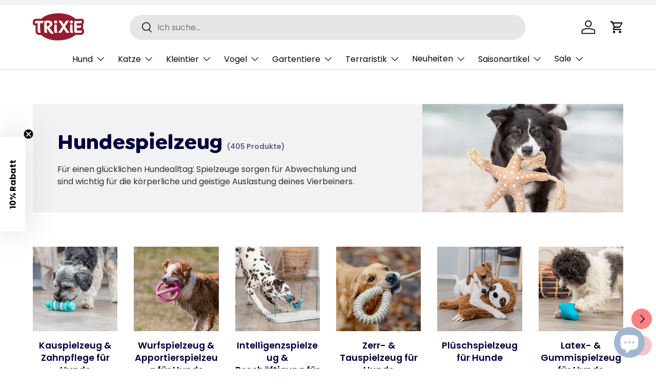

--- FILE ---
content_type: text/html; charset=utf-8
request_url: https://trixie.shop/collections/hundespielzeug
body_size: 92020
content:
<!doctype html>
<html class="no-js" lang="de" dir="ltr">
<head><meta charset="utf-8">
<meta name="viewport" content="width=device-width,initial-scale=1">
<title>Hundespielzeug &ndash; TRIXIE Heimtierbedarf GmbH &amp; Co. KG</title><link rel="canonical" href="https://trixie.shop/collections/hundespielzeug"><link rel="icon" href="//trixie.shop/cdn/shop/files/trixie_favicon.png?crop=center&height=48&v=1736943845&width=48" type="image/png">
  <link rel="apple-touch-icon" href="//trixie.shop/cdn/shop/files/trixie_favicon.png?crop=center&height=180&v=1736943845&width=180"><meta name="description" content="Für einen glücklichen Hundealltag: Spielzeuge sorgen für Abwechslung und sind wichtig für die körperliche und geistige Auslastung deines Vierbeiners."><meta property="og:site_name" content="TRIXIE Heimtierbedarf GmbH &amp; Co. KG">
<meta property="og:url" content="https://trixie.shop/collections/hundespielzeug">
<meta property="og:title" content="Hundespielzeug">
<meta property="og:type" content="product.group">
<meta property="og:description" content="Für einen glücklichen Hundealltag: Spielzeuge sorgen für Abwechslung und sind wichtig für die körperliche und geistige Auslastung deines Vierbeiners."><meta property="og:image" content="http://trixie.shop/cdn/shop/collections/Hund_Spielzeug.jpg?crop=center&height=1200&v=1751456801&width=1200">
  <meta property="og:image:secure_url" content="https://trixie.shop/cdn/shop/collections/Hund_Spielzeug.jpg?crop=center&height=1200&v=1751456801&width=1200">
  <meta property="og:image:width" content="800">
  <meta property="og:image:height" content="600"><meta name="twitter:card" content="summary_large_image">
<meta name="twitter:title" content="Hundespielzeug">
<meta name="twitter:description" content="Für einen glücklichen Hundealltag: Spielzeuge sorgen für Abwechslung und sind wichtig für die körperliche und geistige Auslastung deines Vierbeiners.">
<link rel="preload" href="//trixie.shop/cdn/shop/t/11/assets/main.css?v=133814081573346409491745932698" as="style"><style data-shopify>
@font-face {
  font-family: Poppins;
  font-weight: 400;
  font-style: normal;
  font-display: swap;
  src: url("//trixie.shop/cdn/fonts/poppins/poppins_n4.0ba78fa5af9b0e1a374041b3ceaadf0a43b41362.woff2") format("woff2"),
       url("//trixie.shop/cdn/fonts/poppins/poppins_n4.214741a72ff2596839fc9760ee7a770386cf16ca.woff") format("woff");
}
@font-face {
  font-family: Poppins;
  font-weight: 700;
  font-style: normal;
  font-display: swap;
  src: url("//trixie.shop/cdn/fonts/poppins/poppins_n7.56758dcf284489feb014a026f3727f2f20a54626.woff2") format("woff2"),
       url("//trixie.shop/cdn/fonts/poppins/poppins_n7.f34f55d9b3d3205d2cd6f64955ff4b36f0cfd8da.woff") format("woff");
}
@font-face {
  font-family: Poppins;
  font-weight: 400;
  font-style: italic;
  font-display: swap;
  src: url("//trixie.shop/cdn/fonts/poppins/poppins_i4.846ad1e22474f856bd6b81ba4585a60799a9f5d2.woff2") format("woff2"),
       url("//trixie.shop/cdn/fonts/poppins/poppins_i4.56b43284e8b52fc64c1fd271f289a39e8477e9ec.woff") format("woff");
}
@font-face {
  font-family: Poppins;
  font-weight: 700;
  font-style: italic;
  font-display: swap;
  src: url("//trixie.shop/cdn/fonts/poppins/poppins_i7.42fd71da11e9d101e1e6c7932199f925f9eea42d.woff2") format("woff2"),
       url("//trixie.shop/cdn/fonts/poppins/poppins_i7.ec8499dbd7616004e21155106d13837fff4cf556.woff") format("woff");
}
@font-face {
  font-family: Poppins;
  font-weight: 600;
  font-style: normal;
  font-display: swap;
  src: url("//trixie.shop/cdn/fonts/poppins/poppins_n6.aa29d4918bc243723d56b59572e18228ed0786f6.woff2") format("woff2"),
       url("//trixie.shop/cdn/fonts/poppins/poppins_n6.5f815d845fe073750885d5b7e619ee00e8111208.woff") format("woff");
}
@font-face {
  font-family: Poppins;
  font-weight: 400;
  font-style: normal;
  font-display: swap;
  src: url("//trixie.shop/cdn/fonts/poppins/poppins_n4.0ba78fa5af9b0e1a374041b3ceaadf0a43b41362.woff2") format("woff2"),
       url("//trixie.shop/cdn/fonts/poppins/poppins_n4.214741a72ff2596839fc9760ee7a770386cf16ca.woff") format("woff");
}
:root {
      --bg-color: 255 255 255 / 1.0;
      --bg-color-og: 255 255 255 / 1.0;
      --heading-color: 0 0 61;
      --text-color: 0 0 0;
      --text-color-og: 0 0 0;
      --scrollbar-color: 0 0 0;
      --link-color: 0 0 0;
      --link-color-og: 0 0 0;
      --star-color: 255 215 55;--swatch-border-color-default: 204 204 204;
        --swatch-border-color-active: 128 128 128;
        --swatch-card-size: 24px;
        --swatch-variant-picker-size: 64px;--color-scheme-1-bg: 242 242 245 / 1.0;
      --color-scheme-1-grad: linear-gradient(46deg, rgba(NaN, NaN, NaN, 1) 13%, rgba(249, 249, 249, 1) 86%);
      --color-scheme-1-heading: 0 0 61;
      --color-scheme-1-text: 46 46 46;
      --color-scheme-1-btn-bg: 255 128 129;
      --color-scheme-1-btn-text: 0 0 61;
      --color-scheme-1-btn-bg-hover: 220 121 130;--color-scheme-2-bg: 0 0 61 / 1.0;
      --color-scheme-2-grad: linear-gradient(180deg, rgba(NaN, NaN, NaN, 1), rgba(46, 46, 46, 1) 100%);
      --color-scheme-2-heading: 255 255 255;
      --color-scheme-2-text: 255 255 255;
      --color-scheme-2-btn-bg: 255 128 129;
      --color-scheme-2-btn-text: 0 0 61;
      --color-scheme-2-btn-bg-hover: 220 121 130;--color-scheme-3-bg: 156 183 212 / 1.0;
      --color-scheme-3-grad: linear-gradient(180deg, rgba(NaN, NaN, NaN, 1), rgba(98, 25, 121, 1) 100%);
      --color-scheme-3-heading: 0 0 61;
      --color-scheme-3-text: 0 0 0;
      --color-scheme-3-btn-bg: 0 0 61;
      --color-scheme-3-btn-text: 255 255 255;
      --color-scheme-3-btn-bg-hover: 43 43 101;

      --drawer-bg-color: 255 255 255 / 1.0;
      --drawer-text-color: 0 0 0;

      --panel-bg-color: 245 245 245 / 1.0;
      --panel-heading-color: 0 0 0;
      --panel-text-color: 0 0 0;

      --in-stock-text-color: 101 174 81;
      --low-stock-text-color: 147 30 48;
      --very-low-stock-text-color: 147 30 48;
      --no-stock-text-color: 0 0 61;
      --no-stock-backordered-text-color: 119 119 119;

      --error-bg-color: 252 237 238;
      --error-text-color: 147 30 48;
      --success-bg-color: 232 246 234;
      --success-text-color: 44 126 63;
      --info-bg-color: 228 237 250;
      --info-text-color: 55 148 255;

      --heading-font-family: Poppins, sans-serif;
      --heading-font-style: normal;
      --heading-font-weight: 600;
      --heading-scale-start: 2;

      --navigation-font-family: Poppins, sans-serif;
      --navigation-font-style: normal;
      --navigation-font-weight: 400;--heading-text-transform: none;
--subheading-text-transform: none;
      --body-font-family: Poppins, sans-serif;
      --body-font-style: normal;
      --body-font-weight: 400;
      --body-font-size: 16;

      --section-gap: 48;
      --heading-gap: calc(8 * var(--space-unit));--grid-column-gap: 20px;--btn-bg-color: 255 128 129;
      --btn-bg-hover-color: 220 121 130;
      --btn-text-color: 0 0 61;
      --btn-bg-color-og: 255 128 129;
      --btn-text-color-og: 0 0 61;
      --btn-alt-bg-color: 0 0 61;
      --btn-alt-bg-alpha: 1.0;
      --btn-alt-text-color: 255 255 255;
      --btn-border-width: 1px;
      --btn-padding-y: 12px;

      
      --btn-border-radius: 27px;
      

      --btn-lg-border-radius: 50%;
      --btn-icon-border-radius: 50%;
      --input-with-btn-inner-radius: var(--btn-border-radius);

      --input-bg-color: 255 255 255 / 1.0;
      --input-text-color: 0 0 0;
      --input-border-width: 1px;
      --input-border-radius: 26px;
      --textarea-border-radius: 12px;
      --input-border-radius: 27px;
      --input-lg-border-radius: 33px;
      --input-bg-color-diff-3: #f7f7f7;
      --input-bg-color-diff-6: #f0f0f0;

      --modal-border-radius: 0px;
      --modal-overlay-color: 0 0 0;
      --modal-overlay-opacity: 0.4;
      --drawer-border-radius: 0px;
      --overlay-border-radius: 0px;

      --custom-label-bg-color: 129 244 225;
      --custom-label-text-color: 7 7 7;--sale-label-bg-color: 255 128 129;
      --sale-label-text-color: 0 0 61;--sold-out-label-bg-color: 0 0 61;
      --sold-out-label-text-color: 255 255 255;--new-label-bg-color: 219 224 233;
      --new-label-text-color: 0 0 61;--preorder-label-bg-color: 86 203 249;
      --preorder-label-text-color: 0 0 0;

      --collection-label-color: 0 126 18;

      --page-width: 1410px;
      --gutter-sm: 20px;
      --gutter-md: 32px;
      --gutter-lg: 64px;

      --payment-terms-bg-color: #ffffff;

      --coll-card-bg-color: #f5f5f5;
      --coll-card-border-color: #ffffff;

      --card-highlight-bg-color: #F9F9F9;
      --card-highlight-text-color: 147 30 48;
      --card-highlight-border-color: #E1E1E1;--card-bg-color: #f5f5f5;
      --card-text-color: 7 7 7;
      --card-border-color: rgba(0,0,0,0);

      --reading-width: 48em;
    }

    @media (max-width: 769px) {
      :root {
        --reading-width: 36em;
      }
    }
  </style><link rel="stylesheet" href="//trixie.shop/cdn/shop/t/11/assets/main.css?v=133814081573346409491745932698">
  <script src="//trixie.shop/cdn/shop/t/11/assets/main.js?v=76476094356780495751733918930" defer="defer"></script><link rel="preload" href="//trixie.shop/cdn/fonts/poppins/poppins_n4.0ba78fa5af9b0e1a374041b3ceaadf0a43b41362.woff2" as="font" type="font/woff2" crossorigin fetchpriority="high"><link rel="preload" href="//trixie.shop/cdn/fonts/poppins/poppins_n6.aa29d4918bc243723d56b59572e18228ed0786f6.woff2" as="font" type="font/woff2" crossorigin fetchpriority="high"><script>window.performance && window.performance.mark && window.performance.mark('shopify.content_for_header.start');</script><meta name="facebook-domain-verification" content="qgoguwsnehlnazxuqhzgy5eumu5m9z">
<meta id="shopify-digital-wallet" name="shopify-digital-wallet" content="/72982331649/digital_wallets/dialog">
<meta name="shopify-checkout-api-token" content="1065509ddc5965100607f57894e97024">
<meta id="in-context-paypal-metadata" data-shop-id="72982331649" data-venmo-supported="false" data-environment="production" data-locale="de_DE" data-paypal-v4="true" data-currency="EUR">
<link rel="alternate" type="application/atom+xml" title="Feed" href="/collections/hundespielzeug.atom" />
<link rel="next" href="/collections/hundespielzeug?page=2">
<link rel="alternate" type="application/json+oembed" href="https://trixie.shop/collections/hundespielzeug.oembed">
<script async="async" src="/checkouts/internal/preloads.js?locale=de-DE"></script>
<script id="apple-pay-shop-capabilities" type="application/json">{"shopId":72982331649,"countryCode":"DE","currencyCode":"EUR","merchantCapabilities":["supports3DS"],"merchantId":"gid:\/\/shopify\/Shop\/72982331649","merchantName":"TRIXIE Heimtierbedarf GmbH \u0026 Co. KG","requiredBillingContactFields":["postalAddress","email"],"requiredShippingContactFields":["postalAddress","email"],"shippingType":"shipping","supportedNetworks":["visa","maestro","masterCard","amex"],"total":{"type":"pending","label":"TRIXIE Heimtierbedarf GmbH \u0026 Co. KG","amount":"1.00"},"shopifyPaymentsEnabled":true,"supportsSubscriptions":true}</script>
<script id="shopify-features" type="application/json">{"accessToken":"1065509ddc5965100607f57894e97024","betas":["rich-media-storefront-analytics"],"domain":"trixie.shop","predictiveSearch":true,"shopId":72982331649,"locale":"de"}</script>
<script>var Shopify = Shopify || {};
Shopify.shop = "trixie-markenshop.myshopify.com";
Shopify.locale = "de";
Shopify.currency = {"active":"EUR","rate":"1.0"};
Shopify.country = "DE";
Shopify.theme = {"name":"Enterprise","id":146883903745,"schema_name":"Enterprise","schema_version":"1.6.2","theme_store_id":1657,"role":"main"};
Shopify.theme.handle = "null";
Shopify.theme.style = {"id":null,"handle":null};
Shopify.cdnHost = "trixie.shop/cdn";
Shopify.routes = Shopify.routes || {};
Shopify.routes.root = "/";</script>
<script type="module">!function(o){(o.Shopify=o.Shopify||{}).modules=!0}(window);</script>
<script>!function(o){function n(){var o=[];function n(){o.push(Array.prototype.slice.apply(arguments))}return n.q=o,n}var t=o.Shopify=o.Shopify||{};t.loadFeatures=n(),t.autoloadFeatures=n()}(window);</script>
<script id="shop-js-analytics" type="application/json">{"pageType":"collection"}</script>
<script defer="defer" async type="module" src="//trixie.shop/cdn/shopifycloud/shop-js/modules/v2/client.init-shop-cart-sync_BH0MO3MH.de.esm.js"></script>
<script defer="defer" async type="module" src="//trixie.shop/cdn/shopifycloud/shop-js/modules/v2/chunk.common_BErAfWaM.esm.js"></script>
<script defer="defer" async type="module" src="//trixie.shop/cdn/shopifycloud/shop-js/modules/v2/chunk.modal_DqzNaksh.esm.js"></script>
<script type="module">
  await import("//trixie.shop/cdn/shopifycloud/shop-js/modules/v2/client.init-shop-cart-sync_BH0MO3MH.de.esm.js");
await import("//trixie.shop/cdn/shopifycloud/shop-js/modules/v2/chunk.common_BErAfWaM.esm.js");
await import("//trixie.shop/cdn/shopifycloud/shop-js/modules/v2/chunk.modal_DqzNaksh.esm.js");

  window.Shopify.SignInWithShop?.initShopCartSync?.({"fedCMEnabled":true,"windoidEnabled":true});

</script>
<script>(function() {
  var isLoaded = false;
  function asyncLoad() {
    if (isLoaded) return;
    isLoaded = true;
    var urls = ["https:\/\/api.fastbundle.co\/scripts\/src.js?shop=trixie-markenshop.myshopify.com","https:\/\/api.fastbundle.co\/scripts\/script_tag.js?shop=trixie-markenshop.myshopify.com"];
    for (var i = 0; i < urls.length; i++) {
      var s = document.createElement('script');
      s.type = 'text/javascript';
      s.async = true;
      s.src = urls[i];
      var x = document.getElementsByTagName('script')[0];
      x.parentNode.insertBefore(s, x);
    }
  };
  if(window.attachEvent) {
    window.attachEvent('onload', asyncLoad);
  } else {
    window.addEventListener('load', asyncLoad, false);
  }
})();</script>
<script id="__st">var __st={"a":72982331649,"offset":3600,"reqid":"7df1f165-199c-4115-85ef-eb7c6e1b644c-1769802468","pageurl":"trixie.shop\/collections\/hundespielzeug","u":"b7b0ef3b3be1","p":"collection","rtyp":"collection","rid":438398845185};</script>
<script>window.ShopifyPaypalV4VisibilityTracking = true;</script>
<script id="captcha-bootstrap">!function(){'use strict';const t='contact',e='account',n='new_comment',o=[[t,t],['blogs',n],['comments',n],[t,'customer']],c=[[e,'customer_login'],[e,'guest_login'],[e,'recover_customer_password'],[e,'create_customer']],r=t=>t.map((([t,e])=>`form[action*='/${t}']:not([data-nocaptcha='true']) input[name='form_type'][value='${e}']`)).join(','),a=t=>()=>t?[...document.querySelectorAll(t)].map((t=>t.form)):[];function s(){const t=[...o],e=r(t);return a(e)}const i='password',u='form_key',d=['recaptcha-v3-token','g-recaptcha-response','h-captcha-response',i],f=()=>{try{return window.sessionStorage}catch{return}},m='__shopify_v',_=t=>t.elements[u];function p(t,e,n=!1){try{const o=window.sessionStorage,c=JSON.parse(o.getItem(e)),{data:r}=function(t){const{data:e,action:n}=t;return t[m]||n?{data:e,action:n}:{data:t,action:n}}(c);for(const[e,n]of Object.entries(r))t.elements[e]&&(t.elements[e].value=n);n&&o.removeItem(e)}catch(o){console.error('form repopulation failed',{error:o})}}const l='form_type',E='cptcha';function T(t){t.dataset[E]=!0}const w=window,h=w.document,L='Shopify',v='ce_forms',y='captcha';let A=!1;((t,e)=>{const n=(g='f06e6c50-85a8-45c8-87d0-21a2b65856fe',I='https://cdn.shopify.com/shopifycloud/storefront-forms-hcaptcha/ce_storefront_forms_captcha_hcaptcha.v1.5.2.iife.js',D={infoText:'Durch hCaptcha geschützt',privacyText:'Datenschutz',termsText:'Allgemeine Geschäftsbedingungen'},(t,e,n)=>{const o=w[L][v],c=o.bindForm;if(c)return c(t,g,e,D).then(n);var r;o.q.push([[t,g,e,D],n]),r=I,A||(h.body.append(Object.assign(h.createElement('script'),{id:'captcha-provider',async:!0,src:r})),A=!0)});var g,I,D;w[L]=w[L]||{},w[L][v]=w[L][v]||{},w[L][v].q=[],w[L][y]=w[L][y]||{},w[L][y].protect=function(t,e){n(t,void 0,e),T(t)},Object.freeze(w[L][y]),function(t,e,n,w,h,L){const[v,y,A,g]=function(t,e,n){const i=e?o:[],u=t?c:[],d=[...i,...u],f=r(d),m=r(i),_=r(d.filter((([t,e])=>n.includes(e))));return[a(f),a(m),a(_),s()]}(w,h,L),I=t=>{const e=t.target;return e instanceof HTMLFormElement?e:e&&e.form},D=t=>v().includes(t);t.addEventListener('submit',(t=>{const e=I(t);if(!e)return;const n=D(e)&&!e.dataset.hcaptchaBound&&!e.dataset.recaptchaBound,o=_(e),c=g().includes(e)&&(!o||!o.value);(n||c)&&t.preventDefault(),c&&!n&&(function(t){try{if(!f())return;!function(t){const e=f();if(!e)return;const n=_(t);if(!n)return;const o=n.value;o&&e.removeItem(o)}(t);const e=Array.from(Array(32),(()=>Math.random().toString(36)[2])).join('');!function(t,e){_(t)||t.append(Object.assign(document.createElement('input'),{type:'hidden',name:u})),t.elements[u].value=e}(t,e),function(t,e){const n=f();if(!n)return;const o=[...t.querySelectorAll(`input[type='${i}']`)].map((({name:t})=>t)),c=[...d,...o],r={};for(const[a,s]of new FormData(t).entries())c.includes(a)||(r[a]=s);n.setItem(e,JSON.stringify({[m]:1,action:t.action,data:r}))}(t,e)}catch(e){console.error('failed to persist form',e)}}(e),e.submit())}));const S=(t,e)=>{t&&!t.dataset[E]&&(n(t,e.some((e=>e===t))),T(t))};for(const o of['focusin','change'])t.addEventListener(o,(t=>{const e=I(t);D(e)&&S(e,y())}));const B=e.get('form_key'),M=e.get(l),P=B&&M;t.addEventListener('DOMContentLoaded',(()=>{const t=y();if(P)for(const e of t)e.elements[l].value===M&&p(e,B);[...new Set([...A(),...v().filter((t=>'true'===t.dataset.shopifyCaptcha))])].forEach((e=>S(e,t)))}))}(h,new URLSearchParams(w.location.search),n,t,e,['guest_login'])})(!0,!0)}();</script>
<script integrity="sha256-4kQ18oKyAcykRKYeNunJcIwy7WH5gtpwJnB7kiuLZ1E=" data-source-attribution="shopify.loadfeatures" defer="defer" src="//trixie.shop/cdn/shopifycloud/storefront/assets/storefront/load_feature-a0a9edcb.js" crossorigin="anonymous"></script>
<script data-source-attribution="shopify.dynamic_checkout.dynamic.init">var Shopify=Shopify||{};Shopify.PaymentButton=Shopify.PaymentButton||{isStorefrontPortableWallets:!0,init:function(){window.Shopify.PaymentButton.init=function(){};var t=document.createElement("script");t.src="https://trixie.shop/cdn/shopifycloud/portable-wallets/latest/portable-wallets.de.js",t.type="module",document.head.appendChild(t)}};
</script>
<script data-source-attribution="shopify.dynamic_checkout.buyer_consent">
  function portableWalletsHideBuyerConsent(e){var t=document.getElementById("shopify-buyer-consent"),n=document.getElementById("shopify-subscription-policy-button");t&&n&&(t.classList.add("hidden"),t.setAttribute("aria-hidden","true"),n.removeEventListener("click",e))}function portableWalletsShowBuyerConsent(e){var t=document.getElementById("shopify-buyer-consent"),n=document.getElementById("shopify-subscription-policy-button");t&&n&&(t.classList.remove("hidden"),t.removeAttribute("aria-hidden"),n.addEventListener("click",e))}window.Shopify?.PaymentButton&&(window.Shopify.PaymentButton.hideBuyerConsent=portableWalletsHideBuyerConsent,window.Shopify.PaymentButton.showBuyerConsent=portableWalletsShowBuyerConsent);
</script>
<script data-source-attribution="shopify.dynamic_checkout.cart.bootstrap">document.addEventListener("DOMContentLoaded",(function(){function t(){return document.querySelector("shopify-accelerated-checkout-cart, shopify-accelerated-checkout")}if(t())Shopify.PaymentButton.init();else{new MutationObserver((function(e,n){t()&&(Shopify.PaymentButton.init(),n.disconnect())})).observe(document.body,{childList:!0,subtree:!0})}}));
</script>
<link id="shopify-accelerated-checkout-styles" rel="stylesheet" media="screen" href="https://trixie.shop/cdn/shopifycloud/portable-wallets/latest/accelerated-checkout-backwards-compat.css" crossorigin="anonymous">
<style id="shopify-accelerated-checkout-cart">
        #shopify-buyer-consent {
  margin-top: 1em;
  display: inline-block;
  width: 100%;
}

#shopify-buyer-consent.hidden {
  display: none;
}

#shopify-subscription-policy-button {
  background: none;
  border: none;
  padding: 0;
  text-decoration: underline;
  font-size: inherit;
  cursor: pointer;
}

#shopify-subscription-policy-button::before {
  box-shadow: none;
}

      </style>
<script id="sections-script" data-sections="header,footer" defer="defer" src="//trixie.shop/cdn/shop/t/11/compiled_assets/scripts.js?v=4334"></script>
<script>window.performance && window.performance.mark && window.performance.mark('shopify.content_for_header.end');</script>


  <link rel="stylesheet" href="//trixie.shop/cdn/shop/t/11/assets/custom.css?v=47504293094069648561746647693">

  <script>document.documentElement.className = document.documentElement.className.replace('no-js', 'js');</script><!-- CC Custom Head Start --><!-- CC Custom Head End --><meta name="google-site-verification" content="Qf2Y_erZzyK7vY81Ia61Vc4ZOiDT5obfmNcTtdNQgc0" />
  
<!-- BEGIN app block: shopify://apps/pandectes-gdpr/blocks/banner/58c0baa2-6cc1-480c-9ea6-38d6d559556a -->
  
    
      <!-- TCF is active, scripts are loaded above -->
      
        <script>
          if (!window.PandectesRulesSettings) {
            window.PandectesRulesSettings = {"store":{"id":72982331649,"adminMode":false,"headless":false,"storefrontRootDomain":"","checkoutRootDomain":"","storefrontAccessToken":""},"banner":{"revokableTrigger":true,"cookiesBlockedByDefault":"7","hybridStrict":false,"isActive":true},"geolocation":{"auOnly":false,"brOnly":false,"caOnly":false,"chOnly":false,"euOnly":false,"jpOnly":false,"nzOnly":false,"thOnly":false,"zaOnly":false,"canadaOnly":false,"globalVisibility":true},"blocker":{"isActive":true,"googleConsentMode":{"isActive":false,"id":"","analyticsId":"","adwordsId":"","adStorageCategory":4,"analyticsStorageCategory":2,"functionalityStorageCategory":1,"personalizationStorageCategory":1,"securityStorageCategory":0,"customEvent":false,"redactData":false,"urlPassthrough":false,"dataLayerProperty":"dataLayer","waitForUpdate":500,"useNativeChannel":false,"debugMode":false},"facebookPixel":{"isActive":false,"id":"","ldu":false},"microsoft":{"isActive":false,"uetTags":""},"rakuten":{"isActive":false,"cmp":false,"ccpa":false},"gpcIsActive":true,"klaviyoIsActive":false,"defaultBlocked":7,"patterns":{"whiteList":[],"blackList":{"1":[],"2":[],"4":[],"8":[]},"iframesWhiteList":[],"iframesBlackList":{"1":[],"2":[],"4":[],"8":[]},"beaconsWhiteList":[],"beaconsBlackList":{"1":[],"2":[],"4":[],"8":[]}}}};
            const rulesScript = document.createElement('script');
            window.PandectesRulesSettings.auto = true;
            rulesScript.src = "https://cdn.shopify.com/extensions/019c0a11-cd50-7ee3-9d65-98ad30ff9c55/gdpr-248/assets/pandectes-rules.js";
            const firstChild = document.head.firstChild;
            document.head.insertBefore(rulesScript, firstChild);
          }
        </script>
      
      <script>
        
          window.PandectesSettings = {"store":{"id":72982331649,"plan":"premium","theme":"Enterprise","primaryLocale":"de","adminMode":false,"headless":false,"storefrontRootDomain":"","checkoutRootDomain":"","storefrontAccessToken":""},"tsPublished":1747682301,"declaration":{"declDays":"","declName":"","declPath":"","declType":"","isActive":false,"showType":true,"declHours":"","declYears":"","declDomain":"","declMonths":"","declMinutes":"","declPurpose":"","declSeconds":"","declSession":"","showPurpose":false,"declProvider":"","showProvider":true,"declIntroText":"","declRetention":"","declFirstParty":"","declThirdParty":"","showDateGenerated":true},"language":{"unpublished":[],"languageMode":"Single","fallbackLanguage":"de","languageDetection":"locale","languagesSupported":[]},"texts":{"managed":{"headerText":{"de":"Wir respektieren deine Privatsphäre"},"consentText":{"de":"Damit bei deinem Einkauf alles rund läuft – für dich und deine Fellnase – setzen wir Cookies ein. Einige davon sind essenziell, andere helfen uns, dein Erlebnis zu verbessern."},"linkText":{"de":"Mehr erfahren"},"imprintText":{"de":"Impressum"},"googleLinkText":{"de":"Googles Datenschutzbestimmungen"},"allowButtonText":{"de":"Annehmen"},"denyButtonText":{"de":"Ablehnen"},"dismissButtonText":{"de":"Okay"},"leaveSiteButtonText":{"de":"Diese Seite verlassen"},"preferencesButtonText":{"de":"Einstellungen"},"cookiePolicyText":{"de":"Cookie-Richtlinie"},"preferencesPopupTitleText":{"de":"Einwilligungseinstellungen verwalten"},"preferencesPopupIntroText":{"de":"Wir verwenden Cookies, um die Funktionalität der Website zu optimieren, die Leistung zu analysieren und Ihnen ein personalisiertes Erlebnis zu bieten. Einige Cookies sind für den ordnungsgemäßen Betrieb der Website unerlässlich. Diese Cookies können nicht deaktiviert werden. In diesem Fenster können Sie Ihre Präferenzen für Cookies verwalten."},"preferencesPopupSaveButtonText":{"de":"Auswahl speichern"},"preferencesPopupCloseButtonText":{"de":"Schließen"},"preferencesPopupAcceptAllButtonText":{"de":"Alle akzeptieren"},"preferencesPopupRejectAllButtonText":{"de":"Alle ablehnen"},"cookiesDetailsText":{"de":"Cookie-Details"},"preferencesPopupAlwaysAllowedText":{"de":"Immer erlaubt"},"accessSectionParagraphText":{"de":"Sie haben das Recht, jederzeit auf Ihre Daten zuzugreifen."},"accessSectionTitleText":{"de":"Datenübertragbarkeit"},"accessSectionAccountInfoActionText":{"de":"persönliche Daten"},"accessSectionDownloadReportActionText":{"de":"Alle Daten anfordern"},"accessSectionGDPRRequestsActionText":{"de":"Anfragen betroffener Personen"},"accessSectionOrdersRecordsActionText":{"de":"Aufträge"},"rectificationSectionParagraphText":{"de":"Sie haben das Recht, die Aktualisierung Ihrer Daten zu verlangen, wann immer Sie dies für angemessen halten."},"rectificationSectionTitleText":{"de":"Datenberichtigung"},"rectificationCommentPlaceholder":{"de":"Beschreiben Sie, was Sie aktualisieren möchten"},"rectificationCommentValidationError":{"de":"Kommentar ist erforderlich"},"rectificationSectionEditAccountActionText":{"de":"Aktualisierung anfordern"},"erasureSectionTitleText":{"de":"Recht auf Löschung"},"erasureSectionParagraphText":{"de":"Sie haben das Recht, die Löschung aller Ihrer Daten zu verlangen. Danach können Sie nicht mehr auf Ihr Konto zugreifen."},"erasureSectionRequestDeletionActionText":{"de":"Löschung personenbezogener Daten anfordern"},"consentDate":{"de":"Zustimmungsdatum"},"consentId":{"de":"Einwilligungs-ID"},"consentSectionChangeConsentActionText":{"de":"Einwilligungspräferenz ändern"},"consentSectionConsentedText":{"de":"Sie haben der Cookie-Richtlinie dieser Website zugestimmt am"},"consentSectionNoConsentText":{"de":"Sie haben der Cookie-Richtlinie dieser Website nicht zugestimmt."},"consentSectionTitleText":{"de":"Ihre Cookie-Einwilligung"},"consentStatus":{"de":"Einwilligungspräferenz"},"confirmationFailureMessage":{"de":"Ihre Anfrage wurde nicht bestätigt. Bitte versuchen Sie es erneut und wenn das Problem weiterhin besteht, wenden Sie sich an den Ladenbesitzer, um Hilfe zu erhalten"},"confirmationFailureTitle":{"de":"Ein Problem ist aufgetreten"},"confirmationSuccessMessage":{"de":"Wir werden uns in Kürze zu Ihrem Anliegen bei Ihnen melden."},"confirmationSuccessTitle":{"de":"Ihre Anfrage wurde bestätigt"},"guestsSupportEmailFailureMessage":{"de":"Ihre Anfrage wurde nicht übermittelt. Bitte versuchen Sie es erneut und wenn das Problem weiterhin besteht, wenden Sie sich an den Shop-Inhaber, um Hilfe zu erhalten."},"guestsSupportEmailFailureTitle":{"de":"Ein Problem ist aufgetreten"},"guestsSupportEmailPlaceholder":{"de":"E-Mail-Addresse"},"guestsSupportEmailSuccessMessage":{"de":"Wenn Sie als Kunde dieses Shops registriert sind, erhalten Sie in Kürze eine E-Mail mit Anweisungen zum weiteren Vorgehen."},"guestsSupportEmailSuccessTitle":{"de":"Vielen Dank für die Anfrage"},"guestsSupportEmailValidationError":{"de":"Email ist ungültig"},"guestsSupportInfoText":{"de":"Bitte loggen Sie sich mit Ihrem Kundenkonto ein, um fortzufahren."},"submitButton":{"de":"einreichen"},"submittingButton":{"de":"Senden..."},"cancelButton":{"de":"Abbrechen"},"declIntroText":{"de":"Wir verwenden Cookies, um die Funktionalität der Website zu optimieren, die Leistung zu analysieren und Ihnen ein personalisiertes Erlebnis zu bieten. Einige Cookies sind für den ordnungsgemäßen Betrieb der Website unerlässlich. Diese Cookies können nicht deaktiviert werden. In diesem Fenster können Sie Ihre Präferenzen für Cookies verwalten."},"declName":{"de":"Name"},"declPurpose":{"de":"Zweck"},"declType":{"de":"Typ"},"declRetention":{"de":"Speicherdauer"},"declProvider":{"de":"Anbieter"},"declFirstParty":{"de":"Erstanbieter"},"declThirdParty":{"de":"Drittanbieter"},"declSeconds":{"de":"Sekunden"},"declMinutes":{"de":"Minuten"},"declHours":{"de":"Std."},"declDays":{"de":"Tage"},"declMonths":{"de":"Monate"},"declYears":{"de":"Jahre"},"declSession":{"de":"Sitzung"},"declDomain":{"de":"Domain"},"declPath":{"de":"Weg"}},"categories":{"strictlyNecessaryCookiesTitleText":{"de":"Unbedingt erforderlich"},"strictlyNecessaryCookiesDescriptionText":{"de":"Diese Cookies sind unerlässlich, damit Sie sich auf der Website bewegen und ihre Funktionen nutzen können, z. B. den Zugriff auf sichere Bereiche der Website. Ohne diese Cookies kann die Website nicht richtig funktionieren."},"functionalityCookiesTitleText":{"de":"Funktionale Cookies"},"functionalityCookiesDescriptionText":{"de":"Diese Cookies ermöglichen es der Website, verbesserte Funktionalität und Personalisierung bereitzustellen. Sie können von uns oder von Drittanbietern gesetzt werden, deren Dienste wir auf unseren Seiten hinzugefügt haben. Wenn Sie diese Cookies nicht zulassen, funktionieren einige oder alle dieser Dienste möglicherweise nicht richtig."},"performanceCookiesTitleText":{"de":"Performance-Cookies"},"performanceCookiesDescriptionText":{"de":"Diese Cookies ermöglichen es uns, die Leistung unserer Website zu überwachen und zu verbessern. Sie ermöglichen es uns beispielsweise, Besuche zu zählen, Verkehrsquellen zu identifizieren und zu sehen, welche Teile der Website am beliebtesten sind."},"targetingCookiesTitleText":{"de":"Targeting-Cookies"},"targetingCookiesDescriptionText":{"de":"Diese Cookies können von unseren Werbepartnern über unsere Website gesetzt werden. Sie können von diesen Unternehmen verwendet werden, um ein Profil Ihrer Interessen zu erstellen und Ihnen relevante Werbung auf anderen Websites anzuzeigen. Sie speichern keine direkten personenbezogenen Daten, sondern basieren auf der eindeutigen Identifizierung Ihres Browsers und Ihres Internetgeräts. Wenn Sie diese Cookies nicht zulassen, erleben Sie weniger zielgerichtete Werbung."},"unclassifiedCookiesTitleText":{"de":"Unklassifizierte Cookies"},"unclassifiedCookiesDescriptionText":{"de":"Unklassifizierte Cookies sind Cookies, die wir gerade zusammen mit den Anbietern einzelner Cookies klassifizieren."}},"auto":{}},"library":{"previewMode":false,"fadeInTimeout":0,"defaultBlocked":7,"showLink":true,"showImprintLink":false,"showGoogleLink":false,"enabled":true,"cookie":{"expiryDays":365,"secure":true,"domain":""},"dismissOnScroll":false,"dismissOnWindowClick":false,"dismissOnTimeout":false,"palette":{"popup":{"background":"#FFFFFF","backgroundForCalculations":{"a":1,"b":255,"g":255,"r":255},"text":"#000000"},"button":{"background":"#00003D","backgroundForCalculations":{"a":1,"b":61,"g":0,"r":0},"text":"#FFFFFF","textForCalculation":{"a":1,"b":255,"g":255,"r":255},"border":"transparent"}},"content":{"href":"https://trixie.shop/policies/privacy-policy","imprintHref":"/policies/privacy-policy","close":"&#10005;","target":"","logo":"<img class=\"cc-banner-logo\" style=\"max-height: 40px;\" src=\"https://trixie-markenshop.myshopify.com/cdn/shop/files/pandectes-banner-logo.png\" alt=\"logo\" />"},"window":"<div role=\"dialog\" aria-live=\"polite\" aria-label=\"cookieconsent\" aria-describedby=\"cookieconsent:desc\" id=\"pandectes-banner\" class=\"cc-window-wrapper cc-overlay-wrapper\"><div class=\"pd-cookie-banner-window cc-window {{classes}}\"><!--googleoff: all-->{{children}}<!--googleon: all--></div></div>","compliance":{"custom":"<div class=\"cc-compliance cc-highlight\">{{preferences}}{{allow}}{{deny}}</div>"},"type":"custom","layouts":{"basic":"{{logo}}{{messagelink}}{{compliance}}"},"position":"overlay","theme":"classic","revokable":false,"animateRevokable":false,"revokableReset":false,"revokableLogoUrl":"https://trixie-markenshop.myshopify.com/cdn/shop/files/pandectes-reopen-logo.png","revokablePlacement":"bottom-left","revokableMarginHorizontal":15,"revokableMarginVertical":15,"static":false,"autoAttach":true,"hasTransition":false,"blacklistPage":[""],"elements":{"close":"<button aria-label=\"close\" type=\"button\" tabindex=\"0\" class=\"cc-close\">{{close}}</button>","dismiss":"<button type=\"button\" tabindex=\"0\" class=\"cc-btn cc-btn-decision cc-dismiss\">{{dismiss}}</button>","allow":"<button type=\"button\" tabindex=\"0\" class=\"cc-btn cc-btn-decision cc-allow\">{{allow}}</button>","deny":"<button type=\"button\" tabindex=\"0\" class=\"cc-btn cc-btn-decision cc-deny\">{{deny}}</button>","preferences":"<button tabindex=\"0\" type=\"button\" class=\"cc-btn cc-settings\" onclick=\"Pandectes.fn.openPreferences()\">{{preferences}}</button>"}},"geolocation":{"auOnly":false,"brOnly":false,"caOnly":false,"chOnly":false,"euOnly":false,"jpOnly":false,"nzOnly":false,"thOnly":false,"zaOnly":false,"canadaOnly":false,"globalVisibility":true},"dsr":{"guestsSupport":false,"accessSectionDownloadReportAuto":false},"banner":{"resetTs":1745492334,"extraCss":"        .cc-banner-logo {max-width: 40em!important;}    @media(min-width: 768px) {.cc-window.cc-floating{max-width: 40em!important;width: 40em!important;}}    .cc-message, .pd-cookie-banner-window .cc-header, .cc-logo {text-align: left}    .cc-window-wrapper{z-index: 99147483654;-webkit-transition: opacity 1s ease;  transition: opacity 1s ease;}    .cc-window{z-index: 99147483654;font-family: inherit;}    .pd-cookie-banner-window .cc-header{font-family: inherit;}    .pd-cp-ui{font-family: inherit; background-color: #FFFFFF;color:#000000;}    button.pd-cp-btn, a.pd-cp-btn{background-color:#00003D;color:#FFFFFF!important;}    input + .pd-cp-preferences-slider{background-color: rgba(0, 0, 0, 0.3)}    .pd-cp-scrolling-section::-webkit-scrollbar{background-color: rgba(0, 0, 0, 0.3)}    input:checked + .pd-cp-preferences-slider{background-color: rgba(0, 0, 0, 1)}    .pd-cp-scrolling-section::-webkit-scrollbar-thumb {background-color: rgba(0, 0, 0, 1)}    .pd-cp-ui-close{color:#000000;}    .pd-cp-preferences-slider:before{background-color: #FFFFFF}    .pd-cp-title:before {border-color: #000000!important}    .pd-cp-preferences-slider{background-color:#000000}    .pd-cp-toggle{color:#000000!important}    @media(max-width:699px) {.pd-cp-ui-close-top svg {fill: #000000}}    .pd-cp-toggle:hover,.pd-cp-toggle:visited,.pd-cp-toggle:active{color:#000000!important}    .pd-cookie-banner-window {}  #ShopifyChat {z-index: 39 !important;}","customJavascript":{"useButtons":true},"showPoweredBy":false,"logoHeight":40,"revokableTrigger":true,"hybridStrict":false,"cookiesBlockedByDefault":"7","isActive":true,"implicitSavePreferences":false,"cookieIcon":false,"blockBots":false,"showCookiesDetails":true,"hasTransition":false,"blockingPage":false,"showOnlyLandingPage":false,"leaveSiteUrl":"https://pandectes.io","linkRespectStoreLang":false},"cookies":{"0":[{"name":"secure_customer_sig","type":"http","domain":"trixie.shop","path":"/","provider":"Shopify","firstParty":true,"retention":"1 year(s)","expires":1,"unit":"declYears","purpose":{"de":"Wird im Zusammenhang mit dem Kundenlogin verwendet."}},{"name":"localization","type":"http","domain":"trixie.shop","path":"/","provider":"Shopify","firstParty":true,"retention":"1 year(s)","expires":1,"unit":"declYears","purpose":{"de":"Lokalisierung von Shopify-Shops"}},{"name":"cart_currency","type":"http","domain":"trixie.shop","path":"/","provider":"Shopify","firstParty":true,"retention":"2 week(s)","expires":2,"unit":"declWeeks","purpose":{"de":"Das Cookie ist für die sichere Checkout- und Zahlungsfunktion auf der Website erforderlich. Diese Funktion wird von shopify.com bereitgestellt."}},{"name":"_tracking_consent","type":"http","domain":".trixie.shop","path":"/","provider":"Shopify","firstParty":true,"retention":"1 year(s)","expires":1,"unit":"declYears","purpose":{"de":"Tracking-Einstellungen."}},{"name":"keep_alive","type":"http","domain":"trixie.shop","path":"/","provider":"Shopify","firstParty":true,"retention":"Session","expires":-56,"unit":"declYears","purpose":{"de":"Wird im Zusammenhang mit der Käuferlokalisierung verwendet."}},{"name":"shopify_pay_redirect","type":"http","domain":"trixie.shop","path":"/","provider":"Shopify","firstParty":true,"retention":"1 hour(s)","expires":1,"unit":"declHours","purpose":{"de":"Das Cookie ist für die sichere Checkout- und Zahlungsfunktion auf der Website erforderlich. Diese Funktion wird von shopify.com bereitgestellt."}}],"1":[],"2":[{"name":"_shopify_s","type":"http","domain":".trixie.shop","path":"/","provider":"Shopify","firstParty":true,"retention":"30 minute(s)","expires":30,"unit":"declMinutes","purpose":{"de":"Shopify-Analysen."}},{"name":"_orig_referrer","type":"http","domain":".trixie.shop","path":"/","provider":"Shopify","firstParty":true,"retention":"2 week(s)","expires":2,"unit":"declWeeks","purpose":{"de":"Verfolgt Zielseiten."}},{"name":"_landing_page","type":"http","domain":".trixie.shop","path":"/","provider":"Shopify","firstParty":true,"retention":"2 week(s)","expires":2,"unit":"declWeeks","purpose":{"de":"Verfolgt Zielseiten."}},{"name":"_shopify_sa_t","type":"http","domain":".trixie.shop","path":"/","provider":"Shopify","firstParty":true,"retention":"30 minute(s)","expires":30,"unit":"declMinutes","purpose":{"de":"Shopify-Analysen in Bezug auf Marketing und Empfehlungen."}},{"name":"_shopify_y","type":"http","domain":".trixie.shop","path":"/","provider":"Shopify","firstParty":true,"retention":"1 year(s)","expires":1,"unit":"declYears","purpose":{"de":"Shopify-Analysen."}},{"name":"_shopify_sa_p","type":"http","domain":".trixie.shop","path":"/","provider":"Shopify","firstParty":true,"retention":"30 minute(s)","expires":30,"unit":"declMinutes","purpose":{"de":"Shopify-Analysen in Bezug auf Marketing und Empfehlungen."}},{"name":"_ga","type":"http","domain":".trixie.shop","path":"/","provider":"Google","firstParty":true,"retention":"1 year(s)","expires":1,"unit":"declYears","purpose":{"de":"Cookie wird von Google Analytics mit unbekannter Funktionalität gesetzt"}},{"name":"_shopify_s","type":"http","domain":"shop","path":"/","provider":"Shopify","firstParty":false,"retention":"Session","expires":1,"unit":"declSeconds","purpose":{"de":"Shopify-Analysen."}},{"name":"_ga_*","type":"http","domain":".trixie.shop","path":"/","provider":"Google","firstParty":true,"retention":"1 year(s)","expires":1,"unit":"declYears","purpose":{"de":""}}],"4":[{"name":"__kla_id","type":"http","domain":"trixie.shop","path":"/","provider":"Klaviyo","firstParty":true,"retention":"1 year(s)","expires":1,"unit":"declYears","purpose":{"de":"Verfolgt, wenn jemand durch eine Klaviyo-E-Mail auf Ihre Website klickt"}}],"8":[{"name":"FPID","type":"http","domain":".trixie.shop","path":"/","provider":"Unknown","firstParty":true,"retention":"1 year(s)","expires":1,"unit":"declYears","purpose":{"de":""}},{"name":"FPLC","type":"http","domain":".trixie.shop","path":"/","provider":"Unknown","firstParty":true,"retention":"20 hour(s)","expires":20,"unit":"declHours","purpose":{"de":""}},{"name":"FPAU","type":"http","domain":".trixie.shop","path":"/","provider":"Unknown","firstParty":true,"retention":"3 month(s)","expires":3,"unit":"declMonths","purpose":{"de":""}},{"name":"wpm-test-cookie","type":"http","domain":"shop","path":"/","provider":"Unknown","firstParty":false,"retention":"Session","expires":1,"unit":"declSeconds","purpose":{"de":""}},{"name":"shopifyChatData","type":"html_local","domain":"https://trixie.shop","path":"/","provider":"Unknown","firstParty":true,"retention":"Local Storage","expires":1,"unit":"declYears","purpose":{"de":""}},{"name":"bugsnag-anonymous-id","type":"html_local","domain":"https://trixie.shop","path":"/","provider":"Unknown","firstParty":true,"retention":"Local Storage","expires":1,"unit":"declYears","purpose":{"de":""}},{"name":"__kl_key","type":"html_local","domain":"https://trixie.shop","path":"/","provider":"Unknown","firstParty":true,"retention":"Local Storage","expires":1,"unit":"declYears","purpose":{"de":""}},{"name":"klaviyoOnsite","type":"html_local","domain":"https://trixie.shop","path":"/","provider":"Unknown","firstParty":true,"retention":"Local Storage","expires":1,"unit":"declYears","purpose":{"de":""}},{"name":"_kla_test","type":"html_local","domain":"https://trixie.shop","path":"/","provider":"Unknown","firstParty":true,"retention":"Local Storage","expires":1,"unit":"declYears","purpose":{"de":""}},{"name":"wpm-test-cookie","type":"http","domain":"trixie.shop","path":"/","provider":"Unknown","firstParty":true,"retention":"Session","expires":1,"unit":"declSeconds","purpose":{"de":""}},{"name":"klaviyoPagesVisitCount","type":"html_session","domain":"https://trixie.shop","path":"/","provider":"Unknown","firstParty":true,"retention":"Session","expires":1,"unit":"declYears","purpose":{"de":""}},{"name":"__storage_test__","type":"html_local","domain":"https://trixie.shop","path":"/","provider":"Unknown","firstParty":true,"retention":"Local Storage","expires":1,"unit":"declYears","purpose":{"de":""}}]},"blocker":{"isActive":true,"googleConsentMode":{"id":"","analyticsId":"","adwordsId":"","isActive":false,"adStorageCategory":4,"analyticsStorageCategory":2,"personalizationStorageCategory":1,"functionalityStorageCategory":1,"customEvent":false,"securityStorageCategory":0,"redactData":false,"urlPassthrough":false,"dataLayerProperty":"dataLayer","waitForUpdate":500,"useNativeChannel":false,"debugMode":false},"facebookPixel":{"id":"","isActive":false,"ldu":false},"microsoft":{"isActive":false,"uetTags":""},"rakuten":{"isActive":false,"cmp":false,"ccpa":false},"klaviyoIsActive":false,"gpcIsActive":true,"defaultBlocked":7,"patterns":{"whiteList":[],"blackList":{"1":[],"2":[],"4":[],"8":[]},"iframesWhiteList":[],"iframesBlackList":{"1":[],"2":[],"4":[],"8":[]},"beaconsWhiteList":[],"beaconsBlackList":{"1":[],"2":[],"4":[],"8":[]}}}};
        
        window.addEventListener('DOMContentLoaded', function(){
          const script = document.createElement('script');
          
            script.src = "https://cdn.shopify.com/extensions/019c0a11-cd50-7ee3-9d65-98ad30ff9c55/gdpr-248/assets/pandectes-core.js";
          
          script.defer = true;
          document.body.appendChild(script);
        })
      </script>
    
  


<!-- END app block --><!-- BEGIN app block: shopify://apps/klaviyo-email-marketing-sms/blocks/klaviyo-onsite-embed/2632fe16-c075-4321-a88b-50b567f42507 -->












  <script async src="https://static.klaviyo.com/onsite/js/SLnTyR/klaviyo.js?company_id=SLnTyR"></script>
  <script>!function(){if(!window.klaviyo){window._klOnsite=window._klOnsite||[];try{window.klaviyo=new Proxy({},{get:function(n,i){return"push"===i?function(){var n;(n=window._klOnsite).push.apply(n,arguments)}:function(){for(var n=arguments.length,o=new Array(n),w=0;w<n;w++)o[w]=arguments[w];var t="function"==typeof o[o.length-1]?o.pop():void 0,e=new Promise((function(n){window._klOnsite.push([i].concat(o,[function(i){t&&t(i),n(i)}]))}));return e}}})}catch(n){window.klaviyo=window.klaviyo||[],window.klaviyo.push=function(){var n;(n=window._klOnsite).push.apply(n,arguments)}}}}();</script>

  




  <script>
    window.klaviyoReviewsProductDesignMode = false
  </script>







<!-- END app block --><!-- BEGIN app block: shopify://apps/stape-conversion-tracking/blocks/gtm/7e13c847-7971-409d-8fe0-29ec14d5f048 --><script>
  window.lsData = {};
  window.dataLayer = window.dataLayer || [];
  window.addEventListener("message", (event) => {
    if (event.data?.event) {
      window.dataLayer.push(event.data);
    }
  });
  window.dataShopStape = {
    shop: "trixie.shop",
    shopId: "72982331649",
  }
</script>

<!-- END app block --><!-- BEGIN app block: shopify://apps/judge-me-reviews/blocks/judgeme_core/61ccd3b1-a9f2-4160-9fe9-4fec8413e5d8 --><!-- Start of Judge.me Core -->






<link rel="dns-prefetch" href="https://cdnwidget.judge.me">
<link rel="dns-prefetch" href="https://cdn.judge.me">
<link rel="dns-prefetch" href="https://cdn1.judge.me">
<link rel="dns-prefetch" href="https://api.judge.me">

<script data-cfasync='false' class='jdgm-settings-script'>window.jdgmSettings={"pagination":5,"disable_web_reviews":false,"badge_no_review_text":"Keine Bewertungen","badge_n_reviews_text":"{{ n }} Bewertung/Bewertungen","hide_badge_preview_if_no_reviews":true,"badge_hide_text":false,"enforce_center_preview_badge":false,"widget_title":"Kundenbewertungen","widget_open_form_text":"Bewertung schreiben","widget_close_form_text":"Bewertung abbrechen","widget_refresh_page_text":"Seite aktualisieren","widget_summary_text":"Basierend auf {{ number_of_reviews }} Bewertung/Bewertungen","widget_no_review_text":"Schreibe die erste Bewertung","widget_name_field_text":"Anzeigename","widget_verified_name_field_text":"Verifizierter Name (öffentlich)","widget_name_placeholder_text":"Gib hier deinen Namen ein (öffentlich)","widget_required_field_error_text":"Dieses Feld ist erforderlich.","widget_email_field_text":"E-Mail-Adresse","widget_verified_email_field_text":"Verifizierte E-Mail (privat, kann nicht bearbeitet werden)","widget_email_placeholder_text":"Gib hier deine E-Mail ein (privat)","widget_email_field_error_text":"Bitte gib hier eine gültige E-Mail-Adresse ein.","widget_rating_field_text":"Bewertung","widget_review_title_field_text":"Bewertungstitel","widget_review_title_placeholder_text":"Gib deiner Bewertung einen Titel","widget_review_body_field_text":"Bewertungsinhalt","widget_review_body_placeholder_text":"Hier ist Platz für deine Bewertung","widget_pictures_field_text":"Bild/Video (optional)","widget_submit_review_text":"Bewertung abschicken","widget_submit_verified_review_text":"Verifizierte Bewertung abschicken","widget_submit_success_msg_with_auto_publish":"Vielen Dank! Bitte aktualisiere die Seite in wenigen Momenten, um deine Bewertung zu sehen. Du kannst deine Bewertung entfernen oder bearbeiten, indem du dich bei \u003ca href='https://judge.me/login' target='_blank' rel='nofollow noopener'\u003eJudge.me\u003c/a\u003e anmeldest","widget_submit_success_msg_no_auto_publish":"Vielen Dank! Deine Bewertung wird nach einer Prüfung zeitnah veröffentlicht. Du kannst deine Bewertung entfernen oder bearbeiten, indem du dich bei \u003ca href='https://judge.me/login' target='_blank' rel='nofollow noopener'\u003eJudge.me\u003c/a\u003e anmeldest. ","widget_show_default_reviews_out_of_total_text":"Es werden {{ n_reviews_shown }} von {{ n_reviews }} Bewertungen angezeigt.","widget_show_all_link_text":"Alle anzeigen","widget_show_less_link_text":"Weniger anzeigen","widget_author_said_text":"{{ reviewer_name }} sagte:","widget_days_text":"vor {{ n }} Tag/Tagen","widget_weeks_text":"vor {{ n }} Woche/Wochen","widget_months_text":"vor {{ n }} Monat/Monaten","widget_years_text":"vor {{ n }} Jahr/Jahren","widget_yesterday_text":"Gestern","widget_today_text":"Heute","widget_replied_text":"\u003e\u003e {{ shop_name }} antwortete:","widget_read_more_text":"Mehr lesen","widget_reviewer_name_as_initial":"last_initial","widget_rating_filter_color":"#fbcd0a","widget_rating_filter_see_all_text":"Alle Bewertungen anzeigen","widget_sorting_most_recent_text":"Neueste","widget_sorting_highest_rating_text":"Höchste Bewertung","widget_sorting_lowest_rating_text":"Niedrigste Bewertung","widget_sorting_with_pictures_text":"Nur Bilder","widget_sorting_most_helpful_text":"Hilfreichste","widget_open_question_form_text":"Eine Frage stellen","widget_reviews_subtab_text":"Bewertungen","widget_questions_subtab_text":"Fragen","widget_question_label_text":"Frage","widget_answer_label_text":"Antwort","widget_question_placeholder_text":"Schreiben Sie hier Ihre Frage","widget_submit_question_text":"Frage absenden","widget_question_submit_success_text":"Vielen Dank für Ihre Frage! Wir werden Sie benachrichtigen, sobald sie beantwortet wird.","verified_badge_text":"Verifiziert","verified_badge_bg_color":"","verified_badge_text_color":"","verified_badge_placement":"left-of-reviewer-name","widget_review_max_height":"","widget_hide_border":true,"widget_social_share":false,"widget_thumb":false,"widget_review_location_show":true,"widget_location_format":"city_only","all_reviews_include_out_of_store_products":true,"all_reviews_out_of_store_text":"(außerhalb des Shops)","all_reviews_pagination":100,"all_reviews_product_name_prefix_text":"über","enable_review_pictures":true,"enable_question_anwser":false,"widget_theme":"default","review_date_format":"dd/mm/yyyy","default_sort_method":"most-recent","widget_product_reviews_subtab_text":"Produktbewertungen","widget_shop_reviews_subtab_text":"Shop-Bewertungen","widget_other_products_reviews_text":"Bewertungen für andere Produkte","widget_store_reviews_subtab_text":"Shop-Bewertungen","widget_no_store_reviews_text":"Dieser Shop hat noch keine Bewertungen erhalten","widget_web_restriction_product_reviews_text":"Dieses Produkt hat noch keine Bewertungen erhalten","widget_no_items_text":"Keine Elemente gefunden","widget_show_more_text":"Mehr anzeigen","widget_write_a_store_review_text":"Shop-Bewertung schreiben","widget_other_languages_heading":"Bewertungen in anderen Sprachen","widget_translate_review_text":"Bewertung übersetzen nach {{ language }}","widget_translating_review_text":"Übersetzung läuft...","widget_show_original_translation_text":"Original anzeigen ({{ language }})","widget_translate_review_failed_text":"Bewertung konnte nicht übersetzt werden.","widget_translate_review_retry_text":"Erneut versuchen","widget_translate_review_try_again_later_text":"Versuchen Sie es später noch einmal","show_product_url_for_grouped_product":false,"widget_sorting_pictures_first_text":"Bilder zuerst","show_pictures_on_all_rev_page_mobile":false,"show_pictures_on_all_rev_page_desktop":false,"floating_tab_hide_mobile_install_preference":false,"floating_tab_button_name":"★ Bewertungen","floating_tab_title":"Lassen Sie Kunden für uns sprechen","floating_tab_button_color":"","floating_tab_button_background_color":"","floating_tab_url":"","floating_tab_url_enabled":false,"floating_tab_tab_style":"text","all_reviews_text_badge_text":"Kunden bewerten uns mit {{ shop.metafields.judgeme.all_reviews_rating | round: 1 }}/5 basierend auf {{ shop.metafields.judgeme.all_reviews_count }} Bewertungen.","all_reviews_text_badge_text_branded_style":"{{ shop.metafields.judgeme.all_reviews_rating | round: 1 }} von 5 Sternen basierend auf {{ shop.metafields.judgeme.all_reviews_count }} Bewertungen","is_all_reviews_text_badge_a_link":false,"show_stars_for_all_reviews_text_badge":false,"all_reviews_text_badge_url":"","all_reviews_text_style":"branded","all_reviews_text_color_style":"judgeme_brand_color","all_reviews_text_color":"#108474","all_reviews_text_show_jm_brand":false,"featured_carousel_show_header":true,"featured_carousel_title":"Lassen Sie Kunden für uns sprechen","testimonials_carousel_title":"Kunden sagen uns","videos_carousel_title":"Echte Kunden-Geschichten","cards_carousel_title":"Kunden sagen uns","featured_carousel_count_text":"aus {{ n }} Bewertungen","featured_carousel_add_link_to_all_reviews_page":false,"featured_carousel_url":"","featured_carousel_show_images":true,"featured_carousel_autoslide_interval":5,"featured_carousel_arrows_on_the_sides":false,"featured_carousel_height":250,"featured_carousel_width":80,"featured_carousel_image_size":0,"featured_carousel_image_height":250,"featured_carousel_arrow_color":"#eeeeee","verified_count_badge_style":"branded","verified_count_badge_orientation":"horizontal","verified_count_badge_color_style":"judgeme_brand_color","verified_count_badge_color":"#108474","is_verified_count_badge_a_link":false,"verified_count_badge_url":"","verified_count_badge_show_jm_brand":true,"widget_rating_preset_default":5,"widget_first_sub_tab":"product-reviews","widget_show_histogram":true,"widget_histogram_use_custom_color":false,"widget_pagination_use_custom_color":false,"widget_star_use_custom_color":false,"widget_verified_badge_use_custom_color":false,"widget_write_review_use_custom_color":false,"picture_reminder_submit_button":"Upload Pictures","enable_review_videos":true,"mute_video_by_default":true,"widget_sorting_videos_first_text":"Videos zuerst","widget_review_pending_text":"Ausstehend","featured_carousel_items_for_large_screen":3,"social_share_options_order":"Facebook,Twitter","remove_microdata_snippet":true,"disable_json_ld":false,"enable_json_ld_products":false,"preview_badge_show_question_text":false,"preview_badge_no_question_text":"Keine Fragen","preview_badge_n_question_text":"{{ number_of_questions }} Frage/Fragen","qa_badge_show_icon":false,"qa_badge_position":"same-row","remove_judgeme_branding":true,"widget_add_search_bar":false,"widget_search_bar_placeholder":"Suchen","widget_sorting_verified_only_text":"Nur verifizierte","featured_carousel_theme":"default","featured_carousel_show_rating":true,"featured_carousel_show_title":true,"featured_carousel_show_body":true,"featured_carousel_show_date":false,"featured_carousel_show_reviewer":true,"featured_carousel_show_product":false,"featured_carousel_header_background_color":"#108474","featured_carousel_header_text_color":"#ffffff","featured_carousel_name_product_separator":"reviewed","featured_carousel_full_star_background":"#108474","featured_carousel_empty_star_background":"#dadada","featured_carousel_vertical_theme_background":"#f9fafb","featured_carousel_verified_badge_enable":true,"featured_carousel_verified_badge_color":"#108474","featured_carousel_border_style":"round","featured_carousel_review_line_length_limit":3,"featured_carousel_more_reviews_button_text":"Mehr Bewertungen lesen","featured_carousel_view_product_button_text":"Produkt ansehen","all_reviews_page_load_reviews_on":"scroll","all_reviews_page_load_more_text":"Mehr Bewertungen laden","disable_fb_tab_reviews":false,"enable_ajax_cdn_cache":false,"widget_advanced_speed_features":5,"widget_public_name_text":"wird öffentlich angezeigt wie","default_reviewer_name":"John Smith","default_reviewer_name_has_non_latin":true,"widget_reviewer_anonymous":"Anonym","medals_widget_title":"Judge.me Bewertungsmedaillen","medals_widget_background_color":"#f9fafb","medals_widget_position":"footer_all_pages","medals_widget_border_color":"#f9fafb","medals_widget_verified_text_position":"left","medals_widget_use_monochromatic_version":false,"medals_widget_elements_color":"#108474","show_reviewer_avatar":true,"widget_invalid_yt_video_url_error_text":"Keine YouTube-Video-URL","widget_max_length_field_error_text":"Bitte geben Sie nicht mehr als {0} Zeichen ein.","widget_show_country_flag":false,"widget_show_collected_via_shop_app":true,"widget_verified_by_shop_badge_style":"light","widget_verified_by_shop_text":"Verifiziert vom Shop","widget_show_photo_gallery":true,"widget_load_with_code_splitting":true,"widget_ugc_install_preference":false,"widget_ugc_title":"Von uns hergestellt, von Ihnen geteilt","widget_ugc_subtitle":"Markieren Sie uns, um Ihr Bild auf unserer Seite zu sehen","widget_ugc_arrows_color":"#ffffff","widget_ugc_primary_button_text":"Jetzt kaufen","widget_ugc_primary_button_background_color":"#108474","widget_ugc_primary_button_text_color":"#ffffff","widget_ugc_primary_button_border_width":"0","widget_ugc_primary_button_border_style":"none","widget_ugc_primary_button_border_color":"#108474","widget_ugc_primary_button_border_radius":"25","widget_ugc_secondary_button_text":"Mehr laden","widget_ugc_secondary_button_background_color":"#ffffff","widget_ugc_secondary_button_text_color":"#108474","widget_ugc_secondary_button_border_width":"2","widget_ugc_secondary_button_border_style":"solid","widget_ugc_secondary_button_border_color":"#108474","widget_ugc_secondary_button_border_radius":"25","widget_ugc_reviews_button_text":"Bewertungen ansehen","widget_ugc_reviews_button_background_color":"#ffffff","widget_ugc_reviews_button_text_color":"#108474","widget_ugc_reviews_button_border_width":"2","widget_ugc_reviews_button_border_style":"solid","widget_ugc_reviews_button_border_color":"#108474","widget_ugc_reviews_button_border_radius":"25","widget_ugc_reviews_button_link_to":"judgeme-reviews-page","widget_ugc_show_post_date":true,"widget_ugc_max_width":"800","widget_rating_metafield_value_type":true,"widget_primary_color":"#00003D","widget_enable_secondary_color":false,"widget_secondary_color":"#edf5f5","widget_summary_average_rating_text":"{{ average_rating }} von 5","widget_media_grid_title":"Kundenfotos \u0026 -videos","widget_media_grid_see_more_text":"Mehr anzeigen","widget_round_style":true,"widget_show_product_medals":false,"widget_verified_by_judgeme_text":"Verifiziert von Judge.me","widget_show_store_medals":true,"widget_verified_by_judgeme_text_in_store_medals":"Verifiziert von Judge.me","widget_media_field_exceed_quantity_message":"Entschuldigung, wir können nur {{ max_media }} für eine Bewertung akzeptieren.","widget_media_field_exceed_limit_message":"{{ file_name }} ist zu groß, bitte wähle ein {{ media_type }} kleiner als {{ size_limit }}MB.","widget_review_submitted_text":"Bewertung abgesendet!","widget_question_submitted_text":"Frage abgesendet!","widget_close_form_text_question":"Abbrechen","widget_write_your_answer_here_text":"Schreibe hier deine Antwort","widget_enabled_branded_link":true,"widget_show_collected_by_judgeme":false,"widget_reviewer_name_color":"","widget_write_review_text_color":"","widget_write_review_bg_color":"","widget_collected_by_judgeme_text":"gesammelt von Judge.me","widget_pagination_type":"standard","widget_load_more_text":"Mehr laden","widget_load_more_color":"#108474","widget_full_review_text":"Vollständige Bewertung","widget_read_more_reviews_text":"Mehr Bewertungen lesen","widget_read_questions_text":"Fragen lesen","widget_questions_and_answers_text":"Fragen \u0026 Antworten","widget_verified_by_text":"Verifiziert von","widget_verified_text":"Verifiziert","widget_number_of_reviews_text":"{{ number_of_reviews }} Bewertungen","widget_back_button_text":"Zurück","widget_next_button_text":"Weiter","widget_custom_forms_filter_button":"Filter","custom_forms_style":"horizontal","widget_show_review_information":false,"how_reviews_are_collected":"Wie werden Bewertungen gesammelt?","widget_show_review_keywords":false,"widget_gdpr_statement":"Wie wir Ihre Daten verwenden: Wir kontaktieren Sie nur bezüglich der von Ihnen abgegebenen Bewertung und nur, wenn nötig. Durch das Absenden Ihrer Bewertung stimmen Sie den \u003ca href='https://judge.me/terms' target='_blank' rel='nofollow noopener'\u003eNutzungsbedingungen\u003c/a\u003e, der \u003ca href='https://judge.me/privacy' target='_blank' rel='nofollow noopener'\u003eDatenschutzrichtlinie\u003c/a\u003e und den \u003ca href='https://judge.me/content-policy' target='_blank' rel='nofollow noopener'\u003eInhaltsrichtlinien\u003c/a\u003e von Judge.me zu.","widget_multilingual_sorting_enabled":false,"widget_translate_review_content_enabled":false,"widget_translate_review_content_method":"manual","popup_widget_review_selection":"automatically_with_pictures","popup_widget_round_border_style":true,"popup_widget_show_title":true,"popup_widget_show_body":true,"popup_widget_show_reviewer":false,"popup_widget_show_product":true,"popup_widget_show_pictures":true,"popup_widget_use_review_picture":true,"popup_widget_show_on_home_page":true,"popup_widget_show_on_product_page":true,"popup_widget_show_on_collection_page":true,"popup_widget_show_on_cart_page":true,"popup_widget_position":"bottom_left","popup_widget_first_review_delay":5,"popup_widget_duration":5,"popup_widget_interval":5,"popup_widget_review_count":5,"popup_widget_hide_on_mobile":true,"review_snippet_widget_round_border_style":true,"review_snippet_widget_card_color":"#FFFFFF","review_snippet_widget_slider_arrows_background_color":"#FFFFFF","review_snippet_widget_slider_arrows_color":"#000000","review_snippet_widget_star_color":"#108474","show_product_variant":true,"all_reviews_product_variant_label_text":"Variante: ","widget_show_verified_branding":true,"widget_ai_summary_title":"Kunden sagen","widget_ai_summary_disclaimer":"KI-gestützte Bewertungszusammenfassung basierend auf aktuellen Kundenbewertungen","widget_show_ai_summary":false,"widget_show_ai_summary_bg":false,"widget_show_review_title_input":true,"redirect_reviewers_invited_via_email":"review_widget","request_store_review_after_product_review":false,"request_review_other_products_in_order":false,"review_form_color_scheme":"default","review_form_corner_style":"square","review_form_star_color":{},"review_form_text_color":"#333333","review_form_background_color":"#ffffff","review_form_field_background_color":"#fafafa","review_form_button_color":{},"review_form_button_text_color":"#ffffff","review_form_modal_overlay_color":"#000000","review_content_screen_title_text":"Wie würden Sie dieses Produkt bewerten?","review_content_introduction_text":"Wir würden uns freuen, wenn Sie etwas über Ihre Erfahrung teilen würden.","store_review_form_title_text":"Wie würden Sie diesen Shop bewerten?","store_review_form_introduction_text":"Wir würden uns freuen, wenn Sie etwas über Ihre Erfahrung teilen würden.","show_review_guidance_text":true,"one_star_review_guidance_text":"Schlecht","five_star_review_guidance_text":"Großartig","customer_information_screen_title_text":"Über Sie","customer_information_introduction_text":"Bitte teilen Sie uns mehr über sich mit.","custom_questions_screen_title_text":"Ihre Erfahrung im Detail","custom_questions_introduction_text":"Hier sind einige Fragen, die uns helfen, mehr über Ihre Erfahrung zu verstehen.","review_submitted_screen_title_text":"Vielen Dank für Ihre Bewertung!","review_submitted_screen_thank_you_text":"Wir verarbeiten sie und sie wird bald im Shop erscheinen.","review_submitted_screen_email_verification_text":"Bitte bestätigen Sie Ihre E-Mail-Adresse, indem Sie auf den Link klicken, den wir Ihnen gerade gesendet haben. Dies hilft uns, die Bewertungen authentisch zu halten.","review_submitted_request_store_review_text":"Möchten Sie Ihre Erfahrung beim Einkaufen bei uns teilen?","review_submitted_review_other_products_text":"Möchten Sie diese Produkte bewerten?","store_review_screen_title_text":"Möchten Sie Ihre Erfahrung mit uns teilen?","store_review_introduction_text":"Wir würden uns freuen, wenn Sie etwas über Ihre Erfahrung teilen würden.","reviewer_media_screen_title_picture_text":"Bild teilen","reviewer_media_introduction_picture_text":"Laden Sie ein Foto hoch, um Ihre Bewertung zu unterstützen.","reviewer_media_screen_title_video_text":"Video teilen","reviewer_media_introduction_video_text":"Laden Sie ein Video hoch, um Ihre Bewertung zu unterstützen.","reviewer_media_screen_title_picture_or_video_text":"Bild oder Video teilen","reviewer_media_introduction_picture_or_video_text":"Laden Sie ein Foto oder Video hoch, um Ihre Bewertung zu unterstützen.","reviewer_media_youtube_url_text":"Fügen Sie hier Ihre Youtube-URL ein","advanced_settings_next_step_button_text":"Weiter","advanced_settings_close_review_button_text":"Schließen","modal_write_review_flow":false,"write_review_flow_required_text":"Erforderlich","write_review_flow_privacy_message_text":"Wir respektieren Ihre Privatsphäre.","write_review_flow_anonymous_text":"Bewertung als anonym","write_review_flow_visibility_text":"Dies wird nicht für andere Kunden sichtbar sein.","write_review_flow_multiple_selection_help_text":"Wählen Sie so viele aus, wie Sie möchten","write_review_flow_single_selection_help_text":"Wählen Sie eine Option","write_review_flow_required_field_error_text":"Dieses Feld ist erforderlich","write_review_flow_invalid_email_error_text":"Bitte geben Sie eine gültige E-Mail-Adresse ein","write_review_flow_max_length_error_text":"Max. {{ max_length }} Zeichen.","write_review_flow_media_upload_text":"\u003cb\u003eZum Hochladen klicken\u003c/b\u003e oder ziehen und ablegen","write_review_flow_gdpr_statement":"Wir kontaktieren Sie nur bei Bedarf bezüglich Ihrer Bewertung. Mit dem Absenden Ihrer Bewertung stimmen Sie unseren \u003ca href='https://judge.me/terms' target='_blank' rel='nofollow noopener'\u003eGeschäftsbedingungen\u003c/a\u003e und unserer \u003ca href='https://judge.me/privacy' target='_blank' rel='nofollow noopener'\u003eDatenschutzrichtlinie\u003c/a\u003e zu.","rating_only_reviews_enabled":false,"show_negative_reviews_help_screen":false,"new_review_flow_help_screen_rating_threshold":3,"negative_review_resolution_screen_title_text":"Erzählen Sie uns mehr","negative_review_resolution_text":"Ihre Erfahrung ist uns wichtig. Falls es Probleme mit Ihrem Kauf gab, sind wir hier, um zu helfen. Zögern Sie nicht, uns zu kontaktieren, wir würden gerne die Gelegenheit haben, die Dinge zu korrigieren.","negative_review_resolution_button_text":"Kontaktieren Sie uns","negative_review_resolution_proceed_with_review_text":"Hinterlassen Sie eine Bewertung","negative_review_resolution_subject":"Problem mit dem Kauf von {{ shop_name }}.{{ order_name }}","preview_badge_collection_page_install_status":false,"widget_review_custom_css":"","preview_badge_custom_css":"","preview_badge_stars_count":"5-stars","featured_carousel_custom_css":"","floating_tab_custom_css":"","all_reviews_widget_custom_css":"","medals_widget_custom_css":"","verified_badge_custom_css":"","all_reviews_text_custom_css":"","transparency_badges_collected_via_store_invite":false,"transparency_badges_from_another_provider":false,"transparency_badges_collected_from_store_visitor":false,"transparency_badges_collected_by_verified_review_provider":false,"transparency_badges_earned_reward":false,"transparency_badges_collected_via_store_invite_text":"Bewertung gesammelt durch eine Einladung zum Shop","transparency_badges_from_another_provider_text":"Bewertung gesammelt von einem anderen Anbieter","transparency_badges_collected_from_store_visitor_text":"Bewertung gesammelt von einem Shop-Besucher","transparency_badges_written_in_google_text":"Bewertung in Google geschrieben","transparency_badges_written_in_etsy_text":"Bewertung in Etsy geschrieben","transparency_badges_written_in_shop_app_text":"Bewertung in Shop App geschrieben","transparency_badges_earned_reward_text":"Bewertung erhielt eine Belohnung für zukünftige Bestellungen","product_review_widget_per_page":10,"widget_store_review_label_text":"Shop-Bewertung","checkout_comment_extension_title_on_product_page":"Customer Comments","checkout_comment_extension_num_latest_comment_show":5,"checkout_comment_extension_format":"name_and_timestamp","checkout_comment_customer_name":"last_initial","checkout_comment_comment_notification":true,"preview_badge_collection_page_install_preference":false,"preview_badge_home_page_install_preference":false,"preview_badge_product_page_install_preference":false,"review_widget_install_preference":"","review_carousel_install_preference":false,"floating_reviews_tab_install_preference":"none","verified_reviews_count_badge_install_preference":false,"all_reviews_text_install_preference":false,"review_widget_best_location":false,"judgeme_medals_install_preference":false,"review_widget_revamp_enabled":false,"review_widget_qna_enabled":false,"review_widget_header_theme":"minimal","review_widget_widget_title_enabled":true,"review_widget_header_text_size":"medium","review_widget_header_text_weight":"regular","review_widget_average_rating_style":"compact","review_widget_bar_chart_enabled":true,"review_widget_bar_chart_type":"numbers","review_widget_bar_chart_style":"standard","review_widget_expanded_media_gallery_enabled":false,"review_widget_reviews_section_theme":"standard","review_widget_image_style":"thumbnails","review_widget_review_image_ratio":"square","review_widget_stars_size":"medium","review_widget_verified_badge":"standard_text","review_widget_review_title_text_size":"medium","review_widget_review_text_size":"medium","review_widget_review_text_length":"medium","review_widget_number_of_columns_desktop":3,"review_widget_carousel_transition_speed":5,"review_widget_custom_questions_answers_display":"always","review_widget_button_text_color":"#FFFFFF","review_widget_text_color":"#000000","review_widget_lighter_text_color":"#7B7B7B","review_widget_corner_styling":"soft","review_widget_review_word_singular":"Bewertung","review_widget_review_word_plural":"Bewertungen","review_widget_voting_label":"Hilfreich?","review_widget_shop_reply_label":"Antwort von {{ shop_name }}:","review_widget_filters_title":"Filter","qna_widget_question_word_singular":"Frage","qna_widget_question_word_plural":"Fragen","qna_widget_answer_reply_label":"Antwort von {{ answerer_name }}:","qna_content_screen_title_text":"Frage dieses Produkts stellen","qna_widget_question_required_field_error_text":"Bitte geben Sie Ihre Frage ein.","qna_widget_flow_gdpr_statement":"Wir kontaktieren Sie nur bei Bedarf bezüglich Ihrer Frage. Mit dem Absenden Ihrer Frage stimmen Sie unseren \u003ca href='https://judge.me/terms' target='_blank' rel='nofollow noopener'\u003eGeschäftsbedingungen\u003c/a\u003e und unserer \u003ca href='https://judge.me/privacy' target='_blank' rel='nofollow noopener'\u003eDatenschutzrichtlinie\u003c/a\u003e zu.","qna_widget_question_submitted_text":"Danke für Ihre Frage!","qna_widget_close_form_text_question":"Schließen","qna_widget_question_submit_success_text":"Wir werden Ihnen per E-Mail informieren, wenn wir Ihre Frage beantworten.","all_reviews_widget_v2025_enabled":false,"all_reviews_widget_v2025_header_theme":"default","all_reviews_widget_v2025_widget_title_enabled":true,"all_reviews_widget_v2025_header_text_size":"medium","all_reviews_widget_v2025_header_text_weight":"regular","all_reviews_widget_v2025_average_rating_style":"compact","all_reviews_widget_v2025_bar_chart_enabled":true,"all_reviews_widget_v2025_bar_chart_type":"numbers","all_reviews_widget_v2025_bar_chart_style":"standard","all_reviews_widget_v2025_expanded_media_gallery_enabled":false,"all_reviews_widget_v2025_show_store_medals":true,"all_reviews_widget_v2025_show_photo_gallery":true,"all_reviews_widget_v2025_show_review_keywords":false,"all_reviews_widget_v2025_show_ai_summary":false,"all_reviews_widget_v2025_show_ai_summary_bg":false,"all_reviews_widget_v2025_add_search_bar":false,"all_reviews_widget_v2025_default_sort_method":"most-recent","all_reviews_widget_v2025_reviews_per_page":10,"all_reviews_widget_v2025_reviews_section_theme":"default","all_reviews_widget_v2025_image_style":"thumbnails","all_reviews_widget_v2025_review_image_ratio":"square","all_reviews_widget_v2025_stars_size":"medium","all_reviews_widget_v2025_verified_badge":"bold_badge","all_reviews_widget_v2025_review_title_text_size":"medium","all_reviews_widget_v2025_review_text_size":"medium","all_reviews_widget_v2025_review_text_length":"medium","all_reviews_widget_v2025_number_of_columns_desktop":3,"all_reviews_widget_v2025_carousel_transition_speed":5,"all_reviews_widget_v2025_custom_questions_answers_display":"always","all_reviews_widget_v2025_show_product_variant":false,"all_reviews_widget_v2025_show_reviewer_avatar":true,"all_reviews_widget_v2025_reviewer_name_as_initial":"","all_reviews_widget_v2025_review_location_show":false,"all_reviews_widget_v2025_location_format":"","all_reviews_widget_v2025_show_country_flag":false,"all_reviews_widget_v2025_verified_by_shop_badge_style":"light","all_reviews_widget_v2025_social_share":false,"all_reviews_widget_v2025_social_share_options_order":"Facebook,Twitter,LinkedIn,Pinterest","all_reviews_widget_v2025_pagination_type":"standard","all_reviews_widget_v2025_button_text_color":"#FFFFFF","all_reviews_widget_v2025_text_color":"#000000","all_reviews_widget_v2025_lighter_text_color":"#7B7B7B","all_reviews_widget_v2025_corner_styling":"soft","all_reviews_widget_v2025_title":"Kundenbewertungen","all_reviews_widget_v2025_ai_summary_title":"Kunden sagen über diesen Shop","all_reviews_widget_v2025_no_review_text":"Schreiben Sie die erste Bewertung","platform":"shopify","branding_url":"https://app.judge.me/reviews","branding_text":"Unterstützt von Judge.me","locale":"en","reply_name":"TRIXIE Heimtierbedarf GmbH \u0026 Co. KG","widget_version":"3.0","footer":true,"autopublish":false,"review_dates":true,"enable_custom_form":false,"shop_locale":"de","enable_multi_locales_translations":true,"show_review_title_input":true,"review_verification_email_status":"never","can_be_branded":false,"reply_name_text":"TRIXIE Heimtierbedarf GmbH \u0026 Co. KG"};</script> <style class='jdgm-settings-style'>﻿.jdgm-xx{left:0}:root{--jdgm-primary-color: #00003D;--jdgm-secondary-color: rgba(0,0,61,0.1);--jdgm-star-color: #00003D;--jdgm-write-review-text-color: white;--jdgm-write-review-bg-color: #00003D;--jdgm-paginate-color: #00003D;--jdgm-border-radius: 10;--jdgm-reviewer-name-color: #00003D}.jdgm-histogram__bar-content{background-color:#00003D}.jdgm-rev[data-verified-buyer=true] .jdgm-rev__icon.jdgm-rev__icon:after,.jdgm-rev__buyer-badge.jdgm-rev__buyer-badge{color:white;background-color:#00003D}.jdgm-review-widget--small .jdgm-gallery.jdgm-gallery .jdgm-gallery__thumbnail-link:nth-child(8) .jdgm-gallery__thumbnail-wrapper.jdgm-gallery__thumbnail-wrapper:before{content:"Mehr anzeigen"}@media only screen and (min-width: 768px){.jdgm-gallery.jdgm-gallery .jdgm-gallery__thumbnail-link:nth-child(8) .jdgm-gallery__thumbnail-wrapper.jdgm-gallery__thumbnail-wrapper:before{content:"Mehr anzeigen"}}.jdgm-prev-badge[data-average-rating='0.00']{display:none !important}.jdgm-widget.jdgm-all-reviews-widget,.jdgm-widget .jdgm-rev-widg{border:none;padding:0}.jdgm-author-fullname{display:none !important}.jdgm-author-all-initials{display:none !important}.jdgm-rev-widg__title{visibility:hidden}.jdgm-rev-widg__summary-text{visibility:hidden}.jdgm-prev-badge__text{visibility:hidden}.jdgm-rev__prod-link-prefix:before{content:'über'}.jdgm-rev__variant-label:before{content:'Variante: '}.jdgm-rev__out-of-store-text:before{content:'(außerhalb des Shops)'}@media only screen and (min-width: 768px){.jdgm-rev__pics .jdgm-rev_all-rev-page-picture-separator,.jdgm-rev__pics .jdgm-rev__product-picture{display:none}}@media only screen and (max-width: 768px){.jdgm-rev__pics .jdgm-rev_all-rev-page-picture-separator,.jdgm-rev__pics .jdgm-rev__product-picture{display:none}}.jdgm-preview-badge[data-template="product"]{display:none !important}.jdgm-preview-badge[data-template="collection"]{display:none !important}.jdgm-preview-badge[data-template="index"]{display:none !important}.jdgm-review-widget[data-from-snippet="true"]{display:none !important}.jdgm-verified-count-badget[data-from-snippet="true"]{display:none !important}.jdgm-carousel-wrapper[data-from-snippet="true"]{display:none !important}.jdgm-all-reviews-text[data-from-snippet="true"]{display:none !important}.jdgm-medals-section[data-from-snippet="true"]{display:none !important}.jdgm-ugc-media-wrapper[data-from-snippet="true"]{display:none !important}.jdgm-rev__transparency-badge[data-badge-type="review_collected_via_store_invitation"]{display:none !important}.jdgm-rev__transparency-badge[data-badge-type="review_collected_from_another_provider"]{display:none !important}.jdgm-rev__transparency-badge[data-badge-type="review_collected_from_store_visitor"]{display:none !important}.jdgm-rev__transparency-badge[data-badge-type="review_written_in_etsy"]{display:none !important}.jdgm-rev__transparency-badge[data-badge-type="review_written_in_google_business"]{display:none !important}.jdgm-rev__transparency-badge[data-badge-type="review_written_in_shop_app"]{display:none !important}.jdgm-rev__transparency-badge[data-badge-type="review_earned_for_future_purchase"]{display:none !important}.jdgm-review-snippet-widget .jdgm-rev-snippet-widget__cards-container .jdgm-rev-snippet-card{border-radius:8px;background:#fff}.jdgm-review-snippet-widget .jdgm-rev-snippet-widget__cards-container .jdgm-rev-snippet-card__rev-rating .jdgm-star{color:#108474}.jdgm-review-snippet-widget .jdgm-rev-snippet-widget__prev-btn,.jdgm-review-snippet-widget .jdgm-rev-snippet-widget__next-btn{border-radius:50%;background:#fff}.jdgm-review-snippet-widget .jdgm-rev-snippet-widget__prev-btn>svg,.jdgm-review-snippet-widget .jdgm-rev-snippet-widget__next-btn>svg{fill:#000}.jdgm-full-rev-modal.rev-snippet-widget .jm-mfp-container .jm-mfp-content,.jdgm-full-rev-modal.rev-snippet-widget .jm-mfp-container .jdgm-full-rev__icon,.jdgm-full-rev-modal.rev-snippet-widget .jm-mfp-container .jdgm-full-rev__pic-img,.jdgm-full-rev-modal.rev-snippet-widget .jm-mfp-container .jdgm-full-rev__reply{border-radius:8px}.jdgm-full-rev-modal.rev-snippet-widget .jm-mfp-container .jdgm-full-rev[data-verified-buyer="true"] .jdgm-full-rev__icon::after{border-radius:8px}.jdgm-full-rev-modal.rev-snippet-widget .jm-mfp-container .jdgm-full-rev .jdgm-rev__buyer-badge{border-radius:calc( 8px / 2 )}.jdgm-full-rev-modal.rev-snippet-widget .jm-mfp-container .jdgm-full-rev .jdgm-full-rev__replier::before{content:'TRIXIE Heimtierbedarf GmbH &amp; Co. KG'}.jdgm-full-rev-modal.rev-snippet-widget .jm-mfp-container .jdgm-full-rev .jdgm-full-rev__product-button{border-radius:calc( 8px * 6 )}
</style> <style class='jdgm-settings-style'></style>

  
  
  
  <style class='jdgm-miracle-styles'>
  @-webkit-keyframes jdgm-spin{0%{-webkit-transform:rotate(0deg);-ms-transform:rotate(0deg);transform:rotate(0deg)}100%{-webkit-transform:rotate(359deg);-ms-transform:rotate(359deg);transform:rotate(359deg)}}@keyframes jdgm-spin{0%{-webkit-transform:rotate(0deg);-ms-transform:rotate(0deg);transform:rotate(0deg)}100%{-webkit-transform:rotate(359deg);-ms-transform:rotate(359deg);transform:rotate(359deg)}}@font-face{font-family:'JudgemeStar';src:url("[data-uri]") format("woff");font-weight:normal;font-style:normal}.jdgm-star{font-family:'JudgemeStar';display:inline !important;text-decoration:none !important;padding:0 4px 0 0 !important;margin:0 !important;font-weight:bold;opacity:1;-webkit-font-smoothing:antialiased;-moz-osx-font-smoothing:grayscale}.jdgm-star:hover{opacity:1}.jdgm-star:last-of-type{padding:0 !important}.jdgm-star.jdgm--on:before{content:"\e000"}.jdgm-star.jdgm--off:before{content:"\e001"}.jdgm-star.jdgm--half:before{content:"\e002"}.jdgm-widget *{margin:0;line-height:1.4;-webkit-box-sizing:border-box;-moz-box-sizing:border-box;box-sizing:border-box;-webkit-overflow-scrolling:touch}.jdgm-hidden{display:none !important;visibility:hidden !important}.jdgm-temp-hidden{display:none}.jdgm-spinner{width:40px;height:40px;margin:auto;border-radius:50%;border-top:2px solid #eee;border-right:2px solid #eee;border-bottom:2px solid #eee;border-left:2px solid #ccc;-webkit-animation:jdgm-spin 0.8s infinite linear;animation:jdgm-spin 0.8s infinite linear}.jdgm-spinner:empty{display:block}.jdgm-prev-badge{display:block !important}

</style>
<style class='jdgm-miracle-styles'>
  @font-face{font-family:'JudgemeStar';src:url("[data-uri]") format("woff");font-weight:normal;font-style:normal}

</style>


  
  
   


<script data-cfasync='false' class='jdgm-script'>
!function(e){window.jdgm=window.jdgm||{},jdgm.CDN_HOST="https://cdnwidget.judge.me/",jdgm.CDN_HOST_ALT="https://cdn2.judge.me/cdn/widget_frontend/",jdgm.API_HOST="https://api.judge.me/",jdgm.CDN_BASE_URL="https://cdn.shopify.com/extensions/019c1033-b3a9-7ad3-b9bf-61b1f669de2a/judgeme-extensions-330/assets/",
jdgm.docReady=function(d){(e.attachEvent?"complete"===e.readyState:"loading"!==e.readyState)?
setTimeout(d,0):e.addEventListener("DOMContentLoaded",d)},jdgm.loadCSS=function(d,t,o,a){
!o&&jdgm.loadCSS.requestedUrls.indexOf(d)>=0||(jdgm.loadCSS.requestedUrls.push(d),
(a=e.createElement("link")).rel="stylesheet",a.class="jdgm-stylesheet",a.media="nope!",
a.href=d,a.onload=function(){this.media="all",t&&setTimeout(t)},e.body.appendChild(a))},
jdgm.loadCSS.requestedUrls=[],jdgm.loadJS=function(e,d){var t=new XMLHttpRequest;
t.onreadystatechange=function(){4===t.readyState&&(Function(t.response)(),d&&d(t.response))},
t.open("GET",e),t.onerror=function(){if(e.indexOf(jdgm.CDN_HOST)===0&&jdgm.CDN_HOST_ALT!==jdgm.CDN_HOST){var f=e.replace(jdgm.CDN_HOST,jdgm.CDN_HOST_ALT);jdgm.loadJS(f,d)}},t.send()},jdgm.docReady((function(){(window.jdgmLoadCSS||e.querySelectorAll(
".jdgm-widget, .jdgm-all-reviews-page").length>0)&&(jdgmSettings.widget_load_with_code_splitting?
parseFloat(jdgmSettings.widget_version)>=3?jdgm.loadCSS(jdgm.CDN_HOST+"widget_v3/base.css"):
jdgm.loadCSS(jdgm.CDN_HOST+"widget/base.css"):jdgm.loadCSS(jdgm.CDN_HOST+"shopify_v2.css"),
jdgm.loadJS(jdgm.CDN_HOST+"loa"+"der.js"))}))}(document);
</script>
<noscript><link rel="stylesheet" type="text/css" media="all" href="https://cdnwidget.judge.me/shopify_v2.css"></noscript>

<!-- BEGIN app snippet: theme_fix_tags --><script>
  (function() {
    var jdgmThemeFixes = {"146883903745":{"html":"","css":".jdgm-form__fieldset,\n.jdgm-form__fieldset p {\n    font-size: 12px !important;\n}\n","js":"    document.addEventListener('DOMContentLoaded', function () {\n        setTimeout(function () {\n            document.querySelector('.jdgm-write-rev-link').addEventListener('click', () =\u003e {\n                document.querySelector('.jdgm-form div \u003e p').innerHTML = `Wie wir deine Daten verwenden: Wir kontaktieren dich nur bezüglich der von dir abgegebenen Bewertung und nur, wenn nötig. Durch das Absenden deiner Bewertung stimmst du den \u003ca href=\"https:\/\/judge.me\/terms\" target=\"_blank\" rel=\"nofollow noopener\"\u003eNutzungsbedingungen\u003c\/a\u003e, der \u003ca href=\"https:\/\/judge.me\/privacy\" target=\"_blank\" rel=\"nofollow noopener\"\u003eDatenschutzrichtlinie\u003c\/a\u003e und den \u003ca href=\"https:\/\/judge.me\/content-policy\" target=\"_blank\" rel=\"nofollow noopener\"\u003eInhaltsrichtlinien\u003c\/a\u003e von Judge.me zu.`;\n            });\n        }, 1500);\n    });\n"}};
    if (!jdgmThemeFixes) return;
    var thisThemeFix = jdgmThemeFixes[Shopify.theme.id];
    if (!thisThemeFix) return;

    if (thisThemeFix.html) {
      document.addEventListener("DOMContentLoaded", function() {
        var htmlDiv = document.createElement('div');
        htmlDiv.classList.add('jdgm-theme-fix-html');
        htmlDiv.innerHTML = thisThemeFix.html;
        document.body.append(htmlDiv);
      });
    };

    if (thisThemeFix.css) {
      var styleTag = document.createElement('style');
      styleTag.classList.add('jdgm-theme-fix-style');
      styleTag.innerHTML = thisThemeFix.css;
      document.head.append(styleTag);
    };

    if (thisThemeFix.js) {
      var scriptTag = document.createElement('script');
      scriptTag.classList.add('jdgm-theme-fix-script');
      scriptTag.innerHTML = thisThemeFix.js;
      document.head.append(scriptTag);
    };
  })();
</script>
<!-- END app snippet -->
<!-- End of Judge.me Core -->



<!-- END app block --><!-- BEGIN app block: shopify://apps/fbp-fast-bundle/blocks/fast_bundle/9e87fbe2-9041-4c23-acf5-322413994cef -->
  <!-- BEGIN app snippet: fast_bundle -->




<script>
    if (Math.random() < 0.05) {
      window.FastBundleRenderTimestamp = Date.now();
    }
    const newBaseUrl = 'https://sdk.fastbundle.co'
    const apiURL = 'https://api.fastbundle.co'
    const rbrAppUrl = `${newBaseUrl}/{version}/main.min.js`
    const rbrVendorUrl = `${newBaseUrl}/{version}/vendor.js`
    const rbrCartUrl = `${apiURL}/scripts/cart.js`
    const rbrStyleUrl = `${newBaseUrl}/{version}/main.min.css`

    const legacyRbrAppUrl = `${apiURL}/react-src/static/js/main.min.js`
    const legacyRbrStyleUrl = `${apiURL}/react-src/static/css/main.min.css`

    const previousScriptLoaded = Boolean(document.querySelectorAll(`script[src*="${newBaseUrl}"]`).length)
    const previousLegacyScriptLoaded = Boolean(document.querySelectorAll(`script[src*="${legacyRbrAppUrl}"]`).length)

    if (!(previousScriptLoaded || previousLegacyScriptLoaded)) {
        const FastBundleConf = {"enable_bap_modal":false,"frontend_version":"1.22.12","storefront_record_submitted":false,"use_shopify_prices":false,"currencies":[{"id":1614047486,"code":"EUR","conversion_fee":1.0,"roundup_number":0.95,"rounding_enabled":true}],"is_active":true,"override_product_page_forms":false,"allow_funnel":false,"translations":[],"pid":"","bap_ids":[8830720606465],"active_bundles_count":0,"use_color_swatch":false,"use_shop_price":false,"dropdown_color_swatch":true,"option_config":null,"enable_subscriptions":false,"has_fbt_bundle":false,"use_shopify_function_discount":true,"use_bundle_builder_modal":true,"use_cart_hidden_attributes":true,"bap_override_fetch":true,"invalid_bap_override_fetch":true,"volume_discount_add_on_override_fetch":true,"pmm_new_design":true,"merged_mix_and_match":false,"change_vd_product_picture":true,"buy_it_now":true,"rgn":31315,"baps":{"8830720606465":{"bundle_id":365302,"variant_id":46445008552193,"handle":"leckerlimix-salmon-bites-backmatte-herz","type":"single","use_cart_transform":false}},"has_multilingual_permission":true,"use_vd_templating":true,"use_payload_variant_id_in_fetch_override":false,"use_compare_at_price":false,"storefront_access_token":"bb8fefd6decff54072d18dc82c51a740","serverless_vd_display":false,"serverless_vd_discount":false,"products_with_add_on":{},"collections_with_add_on":{},"has_required_plan":true,"bundleBox":{"id":127687,"bundle_page_enabled":true,"bundle_page_style":null,"currency":"EUR","currency_format":"%s €","percentage_format":"%s%","show_sold_out":true,"track_inventory":true,"shop_page_external_script":"","page_external_script":"","shop_page_style":null,"shop_page_title":null,"shop_page_description":null,"app_version":"v2","show_logo":false,"show_info":false,"money_format":"amount_with_comma_separator","tax_factor":1.0,"primary_locale":"de","discount_code_prefix":"BUNDLE","is_active":true,"created":"2025-07-03T23:32:24.589534Z","updated":"2025-07-03T23:32:24.589818Z","title":"Don't miss this offer","style":null,"inject_selector":null,"mix_inject_selector":null,"fbt_inject_selector":null,"volume_inject_selector":null,"volume_variant_selector":null,"button_title":"Buy this bundle","bogo_button_title":"Buy {quantity} items","price_description":"Add bundle to cart | Save {discount}","version":"v2.3","bogo_version":"v1","nth_child":1,"redirect_to_cart":true,"column_numbers":3,"color":null,"btn_font_color":"white","add_to_cart_selector":null,"cart_info_version":"v2","button_position":"bottom","bundle_page_shape":"row","add_bundle_action":"cart-page","requested_bundle_action":null,"request_action_text":null,"cart_drawer_function":"","cart_drawer_function_svelte":"","theme_template":"light","external_script":"","pre_add_script":"","shop_external_script":"","shop_style":"","bap_inject_selector":"","bap_none_selector":"","bap_form_script":"","bap_button_selector":"","bap_style_object":{"standard":{"custom_code":{"main":{"custom_js":"","custom_css":""}},"product_detail":{"price_style":{"color":"#5e5e5e","fontSize":16,"fontFamily":""},"title_style":{"color":"#303030","fontSize":16,"fontFamily":""},"image_border":{"borderColor":"#e5e5e5"},"pluses_style":{"fill":"","width":""},"separator_line_style":{"backgroundColor":"#e5e5e5"},"variant_selector_style":{"color":"#000000","height":46,"backgroundColor":"#fafafa"}}},"mix_and_match":{"custom_code":{"main":{"custom_js":"","custom_css":""}},"product_detail":{"price_style":{"color":"#5e5e5e","fontSize":16,"fontFamily":""},"title_style":{"color":"#303030","fontSize":16,"fontFamily":""},"image_border":{"borderColor":"#e5e5e5"},"pluses_style":{"fill":"","width":""},"checkbox_style":{"checked":"","unchecked":"","checked_color":"#2c6ecb"},"quantities_style":{"color":"","backgroundColor":""},"product_card_style":{"checked_border":"","unchecked_border":"","checked_background":""},"separator_line_style":{"backgroundColor":"#e5e5e5"},"variant_selector_style":{"color":"#000000","height":46,"backgroundColor":"#fafafa"},"quantities_selector_style":{"color":"#000000","backgroundColor":"#fafafa"}}}},"bundles_page_style_object":null,"style_object":{"fbt":{"box":{"error":{"fill":"#D72C0D","color":"#D72C0D","fontSize":14,"fontFamily":"inherit","borderColor":"#E0B5B2","borderRadius":8,"backgroundColor":"#FFF4FA"},"title":{"color":"#191919","fontSize":22,"fontFamily":"inherit","fontWeight":600},"border":{"borderColor":"#CBCBCB","borderWidth":1,"borderRadius":12},"selected":{"borderColor":"#262626","borderWidth":1,"borderRadius":12,"separator_line_style":{"backgroundColor":"rgba(38, 38, 38, 0.2)"}},"poweredBy":{"color":"#191919","fontSize":14,"fontFamily":"inherit","fontWeight":400},"background":{"backgroundColor":"#FFFFFF"},"fastBundle":{"color":"#262626","fontSize":14,"fontFamily":"inherit","fontWeight":400},"description":{"color":"#191919","fontSize":18,"fontFamily":"inherit","fontWeight":500},"notSelected":{"borderColor":"rgba(203, 203, 203, 0.4)","borderWidth":1,"borderRadius":12,"separator_line_style":{"backgroundColor":"rgba(203, 203, 203, 0.2)"}},"sellingPlan":{"color":"#262626","fontSize":18,"fontFamily":"inherit","fontWeight":400,"borderColor":"#262626","borderRadius":8,"backgroundColor":"transparent"}},"plus":{"style":{"fill":"#FFFFFF","backgroundColor":"#262626"}},"title":{"style":{"color":"#191919","fontSize":18,"fontFamily":"inherit","fontWeight":500},"alignment":{"textAlign":"left"}},"button":{"border":{"borderColor":"transparent","borderRadius":8},"background":{"backgroundColor":"#262626"},"button_label":{"color":"#FFFFFF","fontSize":18,"fontFamily":"inherit","fontWeight":500},"button_position":{"position":"bottom"},"backgroundSecondary":{"backgroundColor":"rgba(38, 38, 38, 0.7)"},"button_labelSecondary":{"color":"#FFFFFF","fontSize":18,"fontFamily":"inherit","fontWeight":500}},"design":{"main":{"design":"modern"}},"option":{"final_price_style":{"color":"#191919","fontSize":16,"fontFamily":"inherit","fontWeight":500},"option_text_style":{"color":"#191919","fontSize":16,"fontFamily":"inherit"},"original_price_style":{"color":"rgba(25, 25, 25, 0.5)","fontSize":14,"fontFamily":"inherit"}},"innerBox":{"border":{"borderColor":"rgba(203, 203, 203, 0.4)","borderRadius":8},"background":{"backgroundColor":"rgba(255, 255, 255, 0.4)"}},"custom_code":{"main":{"custom_js":"","custom_css":""}},"soldOutBadge":{"background":{"backgroundColor":"#E8144B","borderTopRightRadius":8}},"total_section":{"text":{"color":"#191919","fontSize":16,"fontFamily":"inherit"},"border":{"borderRadius":8},"background":{"backgroundColor":"rgba(38, 38, 38, 0.05)"},"final_price_style":{"color":"#191919","fontSize":16,"fontFamily":"inherit"},"original_price_style":{"color":"rgba(25, 25, 25, 0.5)","fontSize":16,"fontFamily":"inherit"}},"discount_badge":{"background":{"backgroundColor":"#E8144B","borderTopLeftRadius":8},"text_style":{"color":"#FFFFFF","fontSize":14,"fontFamily":"inherit"}},"product_detail":{"price_style":{"color":"#191919","fontSize":16,"fontFamily":"inherit"},"title_style":{"color":"#191919","fontSize":16,"fontFamily":"inherit"},"image_border":{"borderColor":"rgba(203, 203, 203, 0.4)","borderRadius":6},"pluses_style":{"fill":"#FFFFFF","backgroundColor":"#262626"},"checkbox_style":{"checked_color":"#262626"},"subtitle_style":{"color":"rgba(25, 25, 25, 0.7)","fontSize":14,"fontFamily":"inherit","fontWeight":400},"final_price_style":{"color":"#191919","fontSize":16,"fontFamily":"inherit"},"original_price_style":{"color":"rgba(25, 25, 25, 0.5)","fontSize":16,"fontFamily":"inherit"},"separator_line_style":{"backgroundColor":"rgba(203, 203, 203, 0.2)"},"variant_selector_style":{"color":"#000000","borderColor":"#EBEBEB","borderRadius":6,"backgroundColor":"#FAFAFA"},"quantities_selector_style":{"color":"#000000","borderColor":"#EBEBEB","borderRadius":6,"backgroundColor":"#FAFAFA"}},"discount_options":{"applied":{"color":"#13A165","backgroundColor":"#E0FAEF"},"unApplied":{"color":"#5E5E5E","backgroundColor":"#F1F1F1"}},"collection_details":{"title_style":{"color":"#191919","fontSize":16,"fontFamily":"inherit"},"pluses_style":{"fill":"#FFFFFF","backgroundColor":"#262626"},"subtitle_style":{"color":"rgba(25, 25, 25, 0.7)","fontSize":14,"fontFamily":"inherit","fontWeight":400},"description_style":{"color":"rgba(25, 25, 25, 0.7)","fontSize":14,"fontFamily":"inherit","fontWeight":400},"separator_line_style":{"backgroundColor":"rgba(203, 203, 203, 0.2)"},"collection_image_border":{"borderColor":"rgba(203, 203, 203, 0.4)"}},"title_and_description":{"alignment":{"textAlign":"left"},"title_style":{"color":"#191919","fontSize":18,"fontFamily":"inherit","fontWeight":500},"subtitle_style":{"color":"rgba(25, 25, 25, 0.7)","fontSize":16,"fontFamily":"inherit","fontWeight":400},"description_style":{"color":"rgba(25, 25, 25, 0.7)","fontSize":16,"fontFamily":"inherit","fontWeight":400}}},"bogo":{"box":{"error":{"fill":"#D72C0D","color":"#D72C0D","fontSize":14,"fontFamily":"inherit","borderColor":"#E0B5B2","borderRadius":8,"backgroundColor":"#FFF4FA"},"title":{"color":"#191919","fontSize":22,"fontFamily":"inherit","fontWeight":600},"border":{"borderColor":"#CBCBCB","borderWidth":1,"borderRadius":12},"selected":{"borderColor":"#262626","borderWidth":1,"borderRadius":12,"separator_line_style":{"backgroundColor":"rgba(38, 38, 38, 0.2)"}},"poweredBy":{"color":"#191919","fontSize":14,"fontFamily":"inherit","fontWeight":400},"background":{"backgroundColor":"#FFFFFF"},"fastBundle":{"color":"#262626","fontSize":14,"fontFamily":"inherit","fontWeight":400},"description":{"color":"#191919","fontSize":18,"fontFamily":"inherit","fontWeight":500},"notSelected":{"borderColor":"rgba(203, 203, 203, 0.4)","borderWidth":1,"borderRadius":12,"separator_line_style":{"backgroundColor":"rgba(203, 203, 203, 0.2)"}},"sellingPlan":{"color":"#262626","fontSize":18,"fontFamily":"inherit","fontWeight":400,"borderColor":"#262626","borderRadius":8,"backgroundColor":"transparent"}},"plus":{"style":{"fill":"#FFFFFF","backgroundColor":"#262626"}},"title":{"style":{"color":"#191919","fontSize":18,"fontFamily":"inherit","fontWeight":500},"alignment":{"textAlign":"left"}},"button":{"border":{"borderColor":"transparent","borderRadius":8},"background":{"backgroundColor":"#262626"},"button_label":{"color":"#FFFFFF","fontSize":18,"fontFamily":"inherit","fontWeight":500},"button_position":{"position":"bottom"},"backgroundSecondary":{"backgroundColor":"rgba(38, 38, 38, 0.7)"},"button_labelSecondary":{"color":"#FFFFFF","fontSize":18,"fontFamily":"inherit","fontWeight":500}},"design":{"main":{"design":"modern"}},"option":{"final_price_style":{"color":"#191919","fontSize":16,"fontFamily":"inherit","fontWeight":500},"option_text_style":{"color":"#191919","fontSize":16,"fontFamily":"inherit"},"original_price_style":{"color":"rgba(25, 25, 25, 0.5)","fontSize":14,"fontFamily":"inherit"}},"innerBox":{"border":{"borderColor":"rgba(203, 203, 203, 0.4)","borderRadius":8},"background":{"backgroundColor":"rgba(255, 255, 255, 0.4)"}},"custom_code":{"main":{"custom_js":"","custom_css":""}},"soldOutBadge":{"background":{"backgroundColor":"#E8144B","borderTopRightRadius":8}},"total_section":{"text":{"color":"#191919","fontSize":16,"fontFamily":"inherit"},"border":{"borderRadius":8},"background":{"backgroundColor":"rgba(38, 38, 38, 0.05)"},"final_price_style":{"color":"#191919","fontSize":16,"fontFamily":"inherit"},"original_price_style":{"color":"rgba(25, 25, 25, 0.5)","fontSize":16,"fontFamily":"inherit"}},"discount_badge":{"background":{"backgroundColor":"#E8144B","borderTopLeftRadius":8},"text_style":{"color":"#FFFFFF","fontSize":14,"fontFamily":"inherit"}},"discount_label":{"background":{"backgroundColor":"#e7e7e7"},"text_style":{"color":"#000000"}},"product_detail":{"price_style":{"color":"#191919","fontSize":16,"fontFamily":"inherit"},"title_style":{"color":"#191919","fontSize":16,"fontFamily":"inherit"},"image_border":{"borderColor":"rgba(203, 203, 203, 0.4)","borderRadius":6},"pluses_style":{"fill":"#FFFFFF","backgroundColor":"#262626"},"checkbox_style":{"checked_color":"#262626"},"subtitle_style":{"color":"rgba(25, 25, 25, 0.7)","fontSize":14,"fontFamily":"inherit","fontWeight":400},"final_price_style":{"color":"#191919","fontSize":16,"fontFamily":"inherit"},"original_price_style":{"color":"rgba(25, 25, 25, 0.5)","fontSize":16,"fontFamily":"inherit"},"separator_line_style":{"backgroundColor":"rgba(203, 203, 203, 0.2)"},"variant_selector_style":{"color":"#000000","borderColor":"#EBEBEB","borderRadius":6,"backgroundColor":"#FAFAFA"},"quantities_selector_style":{"color":"#000000","borderColor":"#EBEBEB","borderRadius":6,"backgroundColor":"#FAFAFA"}},"discount_options":{"applied":{"color":"#13A165","backgroundColor":"#E0FAEF"},"unApplied":{"color":"#5E5E5E","backgroundColor":"#F1F1F1"}},"collection_details":{"title_style":{"color":"#191919","fontSize":16,"fontFamily":"inherit"},"pluses_style":{"fill":"#FFFFFF","backgroundColor":"#262626"},"subtitle_style":{"color":"rgba(25, 25, 25, 0.7)","fontSize":14,"fontFamily":"inherit","fontWeight":400},"description_style":{"color":"rgba(25, 25, 25, 0.7)","fontSize":14,"fontFamily":"inherit","fontWeight":400},"separator_line_style":{"backgroundColor":"rgba(203, 203, 203, 0.2)"},"collection_image_border":{"borderColor":"rgba(203, 203, 203, 0.4)"}},"title_and_description":{"alignment":{"textAlign":"left"},"title_style":{"color":"#191919","fontSize":18,"fontFamily":"inherit","fontWeight":500},"subtitle_style":{"color":"rgba(25, 25, 25, 0.7)","fontSize":16,"fontFamily":"inherit","fontWeight":400},"description_style":{"color":"rgba(25, 25, 25, 0.7)","fontSize":16,"fontFamily":"inherit","fontWeight":400}}},"bxgyf":{"box":{"error":{"fill":"#D72C0D","color":"#D72C0D","fontSize":14,"fontFamily":"inherit","borderColor":"#E0B5B2","borderRadius":8,"backgroundColor":"#FFF4FA"},"title":{"color":"#191919","fontSize":22,"fontFamily":"inherit","fontWeight":600},"border":{"borderColor":"#CBCBCB","borderWidth":1,"borderRadius":12},"selected":{"borderColor":"#262626","borderWidth":1,"borderRadius":12,"separator_line_style":{"backgroundColor":"rgba(38, 38, 38, 0.2)"}},"poweredBy":{"color":"#191919","fontSize":14,"fontFamily":"inherit","fontWeight":400},"background":{"backgroundColor":"#FFFFFF"},"fastBundle":{"color":"#262626","fontSize":14,"fontFamily":"inherit","fontWeight":400},"description":{"color":"#191919","fontSize":18,"fontFamily":"inherit","fontWeight":500},"notSelected":{"borderColor":"rgba(203, 203, 203, 0.4)","borderWidth":1,"borderRadius":12,"separator_line_style":{"backgroundColor":"rgba(203, 203, 203, 0.2)"}},"sellingPlan":{"color":"#262626","fontSize":18,"fontFamily":"inherit","fontWeight":400,"borderColor":"#262626","borderRadius":8,"backgroundColor":"transparent"}},"plus":{"style":{"fill":"#FFFFFF","backgroundColor":"#262626"}},"title":{"style":{"color":"#191919","fontSize":18,"fontFamily":"inherit","fontWeight":500},"alignment":{"textAlign":"left"}},"button":{"border":{"borderColor":"transparent","borderRadius":8},"background":{"backgroundColor":"#262626"},"button_label":{"color":"#FFFFFF","fontSize":18,"fontFamily":"inherit","fontWeight":500},"button_position":{"position":"bottom"},"backgroundSecondary":{"backgroundColor":"rgba(38, 38, 38, 0.7)"},"button_labelSecondary":{"color":"#FFFFFF","fontSize":18,"fontFamily":"inherit","fontWeight":500}},"design":{"main":{"design":"modern"}},"option":{"final_price_style":{"color":"#191919","fontSize":16,"fontFamily":"inherit","fontWeight":500},"option_text_style":{"color":"#191919","fontSize":16,"fontFamily":"inherit"},"original_price_style":{"color":"rgba(25, 25, 25, 0.5)","fontSize":14,"fontFamily":"inherit"}},"innerBox":{"border":{"borderColor":"rgba(203, 203, 203, 0.4)","borderRadius":8},"background":{"backgroundColor":"rgba(255, 255, 255, 0.4)"}},"custom_code":{"main":{"custom_js":"","custom_css":""}},"soldOutBadge":{"background":{"backgroundColor":"#E8144B","borderTopRightRadius":8}},"total_section":{"text":{"color":"#191919","fontSize":16,"fontFamily":"inherit"},"border":{"borderRadius":8},"background":{"backgroundColor":"rgba(38, 38, 38, 0.05)"},"final_price_style":{"color":"#191919","fontSize":16,"fontFamily":"inherit"},"original_price_style":{"color":"rgba(25, 25, 25, 0.5)","fontSize":16,"fontFamily":"inherit"}},"discount_badge":{"background":{"backgroundColor":"#E8144B","borderTopLeftRadius":8},"text_style":{"color":"#FFFFFF","fontSize":14,"fontFamily":"inherit"}},"product_detail":{"price_style":{"color":"#191919","fontSize":16,"fontFamily":"inherit"},"title_style":{"color":"#191919","fontSize":16,"fontFamily":"inherit"},"image_border":{"borderColor":"rgba(203, 203, 203, 0.4)","borderRadius":6},"pluses_style":{"fill":"#FFFFFF","backgroundColor":"#262626"},"checkbox_style":{"checked_color":"#262626"},"subtitle_style":{"color":"rgba(25, 25, 25, 0.7)","fontSize":14,"fontFamily":"inherit","fontWeight":400},"final_price_style":{"color":"#191919","fontSize":16,"fontFamily":"inherit"},"original_price_style":{"color":"rgba(25, 25, 25, 0.5)","fontSize":16,"fontFamily":"inherit"},"separator_line_style":{"backgroundColor":"rgba(203, 203, 203, 0.2)"},"variant_selector_style":{"color":"#000000","borderColor":"#EBEBEB","borderRadius":6,"backgroundColor":"#FAFAFA"},"quantities_selector_style":{"color":"#000000","borderColor":"#EBEBEB","borderRadius":6,"backgroundColor":"#FAFAFA"}},"discount_options":{"applied":{"color":"#13A165","backgroundColor":"#E0FAEF"},"unApplied":{"color":"#5E5E5E","backgroundColor":"#F1F1F1"}},"collection_details":{"title_style":{"color":"#191919","fontSize":16,"fontFamily":"inherit"},"pluses_style":{"fill":"#FFFFFF","backgroundColor":"#262626"},"subtitle_style":{"color":"rgba(25, 25, 25, 0.7)","fontSize":14,"fontFamily":"inherit","fontWeight":400},"description_style":{"color":"rgba(25, 25, 25, 0.7)","fontSize":14,"fontFamily":"inherit","fontWeight":400},"separator_line_style":{"backgroundColor":"rgba(203, 203, 203, 0.2)"},"collection_image_border":{"borderColor":"rgba(203, 203, 203, 0.4)"}},"title_and_description":{"alignment":{"textAlign":"left"},"title_style":{"color":"#191919","fontSize":18,"fontFamily":"inherit","fontWeight":500},"subtitle_style":{"color":"rgba(25, 25, 25, 0.7)","fontSize":16,"fontFamily":"inherit","fontWeight":400},"description_style":{"color":"rgba(25, 25, 25, 0.7)","fontSize":16,"fontFamily":"inherit","fontWeight":400}}},"standard":{"box":{"error":{"fill":"#D72C0D","color":"#D72C0D","fontSize":14,"fontFamily":"inherit","borderColor":"#E0B5B2","borderRadius":8,"backgroundColor":"#FFF4FA"},"title":{"color":"#191919","fontSize":22,"fontFamily":"inherit","fontWeight":600},"border":{"borderColor":"#CBCBCB","borderWidth":1,"borderRadius":12},"selected":{"borderColor":"#262626","borderWidth":1,"borderRadius":12,"separator_line_style":{"backgroundColor":"rgba(38, 38, 38, 0.2)"}},"poweredBy":{"color":"#191919","fontSize":14,"fontFamily":"inherit","fontWeight":400},"background":{"backgroundColor":"#FFFFFF"},"fastBundle":{"color":"#262626","fontSize":14,"fontFamily":"inherit","fontWeight":400},"description":{"color":"#191919","fontSize":18,"fontFamily":"inherit","fontWeight":500},"notSelected":{"borderColor":"rgba(203, 203, 203, 0.4)","borderWidth":1,"borderRadius":12,"separator_line_style":{"backgroundColor":"rgba(203, 203, 203, 0.2)"}},"sellingPlan":{"color":"#262626","fontSize":18,"fontFamily":"inherit","fontWeight":400,"borderColor":"#262626","borderRadius":8,"backgroundColor":"transparent"}},"plus":{"style":{"fill":"#FFFFFF","backgroundColor":"#262626"}},"title":{"style":{"color":"#191919","fontSize":18,"fontFamily":"inherit","fontWeight":500},"alignment":{"textAlign":"left"}},"button":{"border":{"borderColor":"transparent","borderRadius":8},"background":{"backgroundColor":"#262626"},"button_label":{"color":"#FFFFFF","fontSize":18,"fontFamily":"inherit","fontWeight":500},"button_position":{"position":"bottom"},"backgroundSecondary":{"backgroundColor":"rgba(38, 38, 38, 0.7)"},"button_labelSecondary":{"color":"#FFFFFF","fontSize":18,"fontFamily":"inherit","fontWeight":500}},"design":{"main":{"design":"minimal"}},"option":{"final_price_style":{"color":"#191919","fontSize":16,"fontFamily":"inherit","fontWeight":500},"option_text_style":{"color":"#191919","fontSize":16,"fontFamily":"inherit"},"original_price_style":{"color":"rgba(25, 25, 25, 0.5)","fontSize":14,"fontFamily":"inherit"}},"innerBox":{"border":{"borderColor":"rgba(203, 203, 203, 0.4)","borderRadius":8},"background":{"backgroundColor":"rgba(255, 255, 255, 0.4)"}},"custom_code":{"main":{"custom_js":"","custom_css":""}},"soldOutBadge":{"background":{"backgroundColor":"#E8144B","borderTopRightRadius":8}},"total_section":{"text":{"color":"#191919","fontSize":16,"fontFamily":"inherit"},"border":{"borderRadius":8},"background":{"backgroundColor":"rgba(38, 38, 38, 0.05)"},"final_price_style":{"color":"#191919","fontSize":16,"fontFamily":"inherit"},"original_price_style":{"color":"rgba(25, 25, 25, 0.5)","fontSize":16,"fontFamily":"inherit"}},"discount_badge":{"background":{"backgroundColor":"#E8144B","borderTopLeftRadius":8},"text_style":{"color":"#FFFFFF","fontSize":14,"fontFamily":"inherit"}},"product_detail":{"price_style":{"color":"#191919","fontSize":16,"fontFamily":"inherit"},"title_style":{"color":"#191919","fontSize":16,"fontFamily":"inherit"},"image_border":{"borderColor":"rgba(203, 203, 203, 0.4)","borderRadius":6},"pluses_style":{"fill":"#FFFFFF","backgroundColor":"#262626"},"checkbox_style":{"checked_color":"#262626"},"subtitle_style":{"color":"rgba(25, 25, 25, 0.7)","fontSize":14,"fontFamily":"inherit","fontWeight":400},"final_price_style":{"color":"#191919","fontSize":16,"fontFamily":"inherit"},"original_price_style":{"color":"rgba(25, 25, 25, 0.5)","fontSize":16,"fontFamily":"inherit"},"separator_line_style":{"backgroundColor":"rgba(203, 203, 203, 0.2)"},"variant_selector_style":{"color":"#000000","borderColor":"#EBEBEB","borderRadius":6,"backgroundColor":"#FAFAFA"},"quantities_selector_style":{"color":"#000000","borderColor":"#EBEBEB","borderRadius":6,"backgroundColor":"#FAFAFA"}},"discount_options":{"applied":{"color":"#13A165","backgroundColor":"#E0FAEF"},"unApplied":{"color":"#5E5E5E","backgroundColor":"#F1F1F1"}},"collection_details":{"title_style":{"color":"#191919","fontSize":16,"fontFamily":"inherit"},"pluses_style":{"fill":"#FFFFFF","backgroundColor":"#262626"},"subtitle_style":{"color":"rgba(25, 25, 25, 0.7)","fontSize":14,"fontFamily":"inherit","fontWeight":400},"description_style":{"color":"rgba(25, 25, 25, 0.7)","fontSize":14,"fontFamily":"inherit","fontWeight":400},"separator_line_style":{"backgroundColor":"rgba(203, 203, 203, 0.2)"},"collection_image_border":{"borderColor":"rgba(203, 203, 203, 0.4)"}},"title_and_description":{"alignment":{"textAlign":"left"},"title_style":{"color":"#191919","fontSize":18,"fontFamily":"inherit","fontWeight":500},"subtitle_style":{"color":"rgba(25, 25, 25, 0.7)","fontSize":16,"fontFamily":"inherit","fontWeight":400},"description_style":{"color":"rgba(25, 25, 25, 0.7)","fontSize":16,"fontFamily":"inherit","fontWeight":400}}},"mix_and_match":{"box":{"error":{"fill":"#D72C0D","color":"#D72C0D","fontSize":14,"fontFamily":"inherit","borderColor":"#E0B5B2","borderRadius":8,"backgroundColor":"#FFF4FA"},"title":{"color":"#191919","fontSize":22,"fontFamily":"inherit","fontWeight":600},"border":{"borderColor":"#CBCBCB","borderWidth":1,"borderRadius":12},"selected":{"borderColor":"#262626","borderWidth":1,"borderRadius":12,"separator_line_style":{"backgroundColor":"rgba(38, 38, 38, 0.2)"}},"poweredBy":{"color":"#191919","fontSize":14,"fontFamily":"inherit","fontWeight":400},"background":{"backgroundColor":"#FFFFFF"},"fastBundle":{"color":"#262626","fontSize":14,"fontFamily":"inherit","fontWeight":400},"description":{"color":"#191919","fontSize":18,"fontFamily":"inherit","fontWeight":500},"notSelected":{"borderColor":"rgba(203, 203, 203, 0.4)","borderWidth":1,"borderRadius":12,"separator_line_style":{"backgroundColor":"rgba(203, 203, 203, 0.2)"}},"sellingPlan":{"color":"#262626","fontSize":18,"fontFamily":"inherit","fontWeight":400,"borderColor":"#262626","borderRadius":8,"backgroundColor":"transparent"}},"plus":{"style":{"fill":"#FFFFFF","backgroundColor":"#262626"}},"title":{"style":{"color":"#191919","fontSize":18,"fontFamily":"inherit","fontWeight":500},"alignment":{"textAlign":"left"}},"button":{"border":{"borderColor":"transparent","borderRadius":8},"background":{"backgroundColor":"#262626"},"button_label":{"color":"#FFFFFF","fontSize":18,"fontFamily":"inherit","fontWeight":500},"button_position":{"position":"bottom"},"backgroundSecondary":{"backgroundColor":"rgba(38, 38, 38, 0.7)"},"button_labelSecondary":{"color":"#FFFFFF","fontSize":18,"fontFamily":"inherit","fontWeight":500}},"design":{"main":{"design":"modern"}},"option":{"final_price_style":{"color":"#191919","fontSize":16,"fontFamily":"inherit","fontWeight":500},"option_text_style":{"color":"#191919","fontSize":16,"fontFamily":"inherit"},"original_price_style":{"color":"rgba(25, 25, 25, 0.5)","fontSize":14,"fontFamily":"inherit"}},"innerBox":{"border":{"borderColor":"rgba(203, 203, 203, 0.4)","borderRadius":8},"background":{"backgroundColor":"rgba(255, 255, 255, 0.4)"}},"custom_code":{"main":{"custom_js":"","custom_css":""}},"soldOutBadge":{"background":{"backgroundColor":"#E8144B","borderTopRightRadius":8}},"total_section":{"text":{"color":"#191919","fontSize":16,"fontFamily":"inherit"},"border":{"borderRadius":8},"background":{"backgroundColor":"rgba(38, 38, 38, 0.05)"},"final_price_style":{"color":"#191919","fontSize":16,"fontFamily":"inherit"},"original_price_style":{"color":"rgba(25, 25, 25, 0.5)","fontSize":16,"fontFamily":"inherit"}},"discount_badge":{"background":{"backgroundColor":"#E8144B","borderTopLeftRadius":8},"text_style":{"color":"#FFFFFF","fontSize":14,"fontFamily":"inherit"}},"product_detail":{"price_style":{"color":"#191919","fontSize":16,"fontFamily":"inherit"},"title_style":{"color":"#191919","fontSize":16,"fontFamily":"inherit"},"image_border":{"borderColor":"rgba(203, 203, 203, 0.4)","borderRadius":6},"pluses_style":{"fill":"#FFFFFF","backgroundColor":"#262626"},"checkbox_style":{"checked_color":"#262626"},"subtitle_style":{"color":"rgba(25, 25, 25, 0.7)","fontSize":14,"fontFamily":"inherit","fontWeight":400},"final_price_style":{"color":"#191919","fontSize":16,"fontFamily":"inherit"},"original_price_style":{"color":"rgba(25, 25, 25, 0.5)","fontSize":16,"fontFamily":"inherit"},"separator_line_style":{"backgroundColor":"rgba(203, 203, 203, 0.2)"},"variant_selector_style":{"color":"#000000","borderColor":"#EBEBEB","borderRadius":6,"backgroundColor":"#FAFAFA"},"quantities_selector_style":{"color":"#000000","borderColor":"#EBEBEB","borderRadius":6,"backgroundColor":"#FAFAFA"}},"discount_options":{"applied":{"color":"#13A165","backgroundColor":"#E0FAEF"},"unApplied":{"color":"#5E5E5E","backgroundColor":"#F1F1F1"}},"collection_details":{"title_style":{"color":"#191919","fontSize":16,"fontFamily":"inherit"},"pluses_style":{"fill":"#FFFFFF","backgroundColor":"#262626"},"subtitle_style":{"color":"rgba(25, 25, 25, 0.7)","fontSize":14,"fontFamily":"inherit","fontWeight":400},"description_style":{"color":"rgba(25, 25, 25, 0.7)","fontSize":14,"fontFamily":"inherit","fontWeight":400},"separator_line_style":{"backgroundColor":"rgba(203, 203, 203, 0.2)"},"collection_image_border":{"borderColor":"rgba(203, 203, 203, 0.4)"}},"title_and_description":{"alignment":{"textAlign":"left"},"title_style":{"color":"#191919","fontSize":18,"fontFamily":"inherit","fontWeight":500},"subtitle_style":{"color":"rgba(25, 25, 25, 0.7)","fontSize":16,"fontFamily":"inherit","fontWeight":400},"description_style":{"color":"rgba(25, 25, 25, 0.7)","fontSize":16,"fontFamily":"inherit","fontWeight":400}}},"col_mix_and_match":{"box":{"error":{"fill":"#D72C0D","color":"#D72C0D","fontSize":14,"fontFamily":"inherit","borderColor":"#E0B5B2","borderRadius":8,"backgroundColor":"#FFF4FA"},"title":{"color":"#191919","fontSize":22,"fontFamily":"inherit","fontWeight":600},"border":{"borderColor":"#CBCBCB","borderWidth":1,"borderRadius":12},"selected":{"borderColor":"#262626","borderWidth":1,"borderRadius":12,"separator_line_style":{"backgroundColor":"rgba(38, 38, 38, 0.2)"}},"poweredBy":{"color":"#191919","fontSize":14,"fontFamily":"inherit","fontWeight":400},"background":{"backgroundColor":"#FFFFFF"},"fastBundle":{"color":"#262626","fontSize":14,"fontFamily":"inherit","fontWeight":400},"description":{"color":"#191919","fontSize":18,"fontFamily":"inherit","fontWeight":500},"notSelected":{"borderColor":"rgba(203, 203, 203, 0.4)","borderWidth":1,"borderRadius":12,"separator_line_style":{"backgroundColor":"rgba(203, 203, 203, 0.2)"}},"sellingPlan":{"color":"#262626","fontSize":18,"fontFamily":"inherit","fontWeight":400,"borderColor":"#262626","borderRadius":8,"backgroundColor":"transparent"}},"plus":{"style":{"fill":"#FFFFFF","backgroundColor":"#262626"}},"title":{"style":{"color":"#191919","fontSize":18,"fontFamily":"inherit","fontWeight":500},"alignment":{"textAlign":"left"}},"button":{"border":{"borderColor":"transparent","borderRadius":8},"background":{"backgroundColor":"#262626"},"button_label":{"color":"#FFFFFF","fontSize":18,"fontFamily":"inherit","fontWeight":500},"button_position":{"position":"bottom"},"backgroundSecondary":{"backgroundColor":"rgba(38, 38, 38, 0.7)"},"button_labelSecondary":{"color":"#FFFFFF","fontSize":18,"fontFamily":"inherit","fontWeight":500}},"design":{"main":{"design":"modern"}},"option":{"final_price_style":{"color":"#191919","fontSize":16,"fontFamily":"inherit","fontWeight":500},"option_text_style":{"color":"#191919","fontSize":16,"fontFamily":"inherit"},"original_price_style":{"color":"rgba(25, 25, 25, 0.5)","fontSize":14,"fontFamily":"inherit"}},"innerBox":{"border":{"borderColor":"rgba(203, 203, 203, 0.4)","borderRadius":8},"background":{"backgroundColor":"rgba(255, 255, 255, 0.4)"}},"custom_code":{"main":{"custom_js":"","custom_css":""}},"soldOutBadge":{"background":{"backgroundColor":"#E8144B","borderTopRightRadius":8}},"total_section":{"text":{"color":"#191919","fontSize":16,"fontFamily":"inherit"},"border":{"borderRadius":8},"background":{"backgroundColor":"rgba(38, 38, 38, 0.05)"},"final_price_style":{"color":"#191919","fontSize":16,"fontFamily":"inherit"},"original_price_style":{"color":"rgba(25, 25, 25, 0.5)","fontSize":16,"fontFamily":"inherit"}},"discount_badge":{"background":{"backgroundColor":"#E8144B","borderTopLeftRadius":8},"text_style":{"color":"#FFFFFF","fontSize":14,"fontFamily":"inherit"}},"product_detail":{"price_style":{"color":"#191919","fontSize":16,"fontFamily":"inherit"},"title_style":{"color":"#191919","fontSize":16,"fontFamily":"inherit"},"image_border":{"borderColor":"rgba(203, 203, 203, 0.4)","borderRadius":6},"pluses_style":{"fill":"#FFFFFF","backgroundColor":"#262626"},"checkbox_style":{"checked_color":"#262626"},"subtitle_style":{"color":"rgba(25, 25, 25, 0.7)","fontSize":14,"fontFamily":"inherit","fontWeight":400},"final_price_style":{"color":"#191919","fontSize":16,"fontFamily":"inherit"},"original_price_style":{"color":"rgba(25, 25, 25, 0.5)","fontSize":16,"fontFamily":"inherit"},"separator_line_style":{"backgroundColor":"rgba(203, 203, 203, 0.2)"},"variant_selector_style":{"color":"#000000","borderColor":"#EBEBEB","borderRadius":6,"backgroundColor":"#FAFAFA"},"quantities_selector_style":{"color":"#000000","borderColor":"#EBEBEB","borderRadius":6,"backgroundColor":"#FAFAFA"}},"discount_options":{"applied":{"color":"#13A165","backgroundColor":"#E0FAEF"},"unApplied":{"color":"#5E5E5E","backgroundColor":"#F1F1F1"}},"collection_details":{"title_style":{"color":"#191919","fontSize":16,"fontFamily":"inherit"},"pluses_style":{"fill":"#FFFFFF","backgroundColor":"#262626"},"subtitle_style":{"color":"rgba(25, 25, 25, 0.7)","fontSize":14,"fontFamily":"inherit","fontWeight":400},"description_style":{"color":"rgba(25, 25, 25, 0.7)","fontSize":14,"fontFamily":"inherit","fontWeight":400},"separator_line_style":{"backgroundColor":"rgba(203, 203, 203, 0.2)"},"collection_image_border":{"borderColor":"rgba(203, 203, 203, 0.4)"}},"title_and_description":{"alignment":{"textAlign":"left"},"title_style":{"color":"#191919","fontSize":18,"fontFamily":"inherit","fontWeight":500},"subtitle_style":{"color":"rgba(25, 25, 25, 0.7)","fontSize":16,"fontFamily":"inherit","fontWeight":400},"description_style":{"color":"rgba(25, 25, 25, 0.7)","fontSize":16,"fontFamily":"inherit","fontWeight":400}}}},"old_style_object":null,"zero_discount_btn_title":"Add to cart","mix_btn_title":"Add selected to cart","collection_btn_title":"Add selected to cart","cart_page_issue":null,"cart_drawer_issue":null,"volume_btn_title":"Add {quantity} | save {discount}","badge_color":"#C30000","badge_price_description":"Save {discount}!","use_discount_on_cookie":true,"show_bap_buy_button":false,"bap_version":"v1","bap_price_selector":null,"bap_compare_price_selector":null,"bundles_display":"vertical","use_first_variant":true,"shop":113188},"bundlePageInfo":{"title":null,"description":null,"enabled":true,"handle":"bundles","shop_style":null,"shop_external_script":"","style":null,"external_script":"","bundles_alignment":"bottom","bundles_display":"horizontal"},"cartInfo":{"id":127700,"currency":"EUR","currency_format":"%s €","box_discount_description":"Add bundle to cart | Save {discount}","box_button_title":"Buy this bundle","free_shipping_translation":null,"shipping_cost_translation":null,"is_reference":false,"subtotal_selector":"#CartFooter","subtotal_price_selector":"#CartFooter","subtotal_title_selector":"","line_items_selector":".cart__row","discount_tag_html":"<div id=\"CartFooter\" class=\"%class\"><p class=\"h3 cart__subtotal\" id=\"CartSubtotal\">%final_price</p></div>","free_shipping_tag":null,"form_subtotal_selector":"","form_subtotal_price_selector":"","form_line_items_selector":"","form_discount_html_tag":"","form_free_shipping_tag":null,"external_script":"","funnel_show_method":"three_seconds","funnel_popup_title":"Complete your cart with this bundle and save","funnel_alert":"This item is already in your cart.","funnel_discount_description":"save {discount}","style":"","shop_style":null,"shop_external_script":"","funnel_color":"","funnel_badge_color":"","style_object":{"standard":{"box":{"background":{"backgroundColor":"#ffffff"}},"badge":{"main":{"switchBtn":""},"background":{"backgroundColor":""},"text_style":{"color":"","total":"","fontSize":"","fontFamily":""}},"button":{"background":{"backgroundColor":"#000000"},"button_label":{"color":"#ffffff","fontSize":16,"fontFamily":"","price_description":"","zero_discount_btn_title":""}},"custom_code":{"main":{"custom_js":"","custom_css":""}},"bundle_title":{"style":{"color":"#303030","fontSize":22,"fontFamily":""},"alignment":{"textAlign":"left"}},"pop_up_title":{"style":{"color":"","fontSize":"","fontFamily":"","price_description":""},"alignment":{"textAlign":"left"}},"total_section":{"text":{"color":"#303030","fontSize":16,"fontFamily":""},"background":{"backgroundColor":"#e5e5e5"},"final_price_style":{"color":"#008060","fontSize":16,"fontFamily":""},"original_price_style":{"color":"#D72C0D","fontSize":16,"fontFamily":""}},"product_detail":{"price_style":{"color":"#5e5e5e","fontSize":16,"fontFamily":""},"title_style":{"color":"#303030","fontSize":16,"fontFamily":""},"image_border":{"borderColor":"#e5e5e5"},"pluses_style":{"fill":"#000000","width":16},"variant_selector_style":{"color":"#5e5e5e","height":"","backgroundColor":"#FAFAFA"}},"pre_selected_products":{"final_price_style":{"color":"","total":"","fontSize":"","fontFamily":""}}}},"old_style_object":null,"funnel_button_description":"Buy this bundle | Save {discount}","funnel_injection_constraint":"","show_discount_section":false,"discount_section_style":null,"discount_section_selector":null,"reload_after_change_detection":false,"app_version":"v2","show_info":false,"box_zero_discount_title":"Add to cart"}};
        FastBundleConf.pid = '';
        FastBundleConf.domain = 'trixie-markenshop.myshopify.com';
        window.FastBundleConf = FastBundleConf;

        // add random generated number query parameter to clear the cache
        const urlQueryParameter = `?rgn=${FastBundleConf?.rgn}`
        const version = FastBundleConf?.frontend_version || '1.0.0'

        const preconnectLink = document.createElement('link');
        preconnectLink.rel = 'preconnect';
        preconnectLink.href = newBaseUrl;

        const vendorScript = document.createElement('link')
        vendorScript.rel = 'modulepreload'
        vendorScript.href = rbrVendorUrl.replace('{version}', version)

        const appScript = document.createElement('script');
        appScript.src = rbrAppUrl.replace('{version}', version);
        appScript.defer = true;
        appScript.type = 'module';

        const cartScript = document.createElement('script');
        cartScript.src = rbrCartUrl + urlQueryParameter;
        cartScript.defer = true;
        cartScript.type = 'text/javascript';

        const style = document.createElement('link')
        style.rel = 'stylesheet'
        style.href = rbrStyleUrl.replace('{version}', version);

        document.head.appendChild(preconnectLink);
        document.head.appendChild(vendorScript)
        document.head.appendChild(appScript)
        document.head.appendChild(cartScript)
        document.head.appendChild(style)
    }
    // if the product id is set and the bap_override_fetch is not set, we add the style to the theme to hide the add to cart buttons
    if (window.FastBundleConf?.pid && !window.FastBundleConf?.bap_override_fetch) {
        if (window.FastBundleConf.bap_ids.includes(+window.FastBundleConf.pid)) {
            const styleElement = document.createElement('style')
            let bundleBox = window.FastBundleConf?.bundleBox
            styleElement.id = 'fb-bap-style'
            let externalSelector = bundleBox?.bap_button_selector ? `, ${bundleBox?.bap_button_selector}` : ''
            styleElement.innerHTML = `
                button[name="add"], form[action="/cart/add"] button[type="submit"], input[name="add"] ${externalSelector}{
                    display: none !important;
                }`
            document.head.appendChild(styleElement)
        }
    }
  </script>

<!-- END app snippet -->
  <!-- BEGIN app snippet: fast_bundle_shared --><script>
  (function(){
    const FastBundleConf = window?.FastBundleConf || {};
    const shopDomain = FastBundleConf?.shop_domain || Shopify.shop;
    const countryByMarket = "DE";
    const countryByLocale = null;
    const countryCode = countryByMarket || countryByLocale || FastBundleConf?.country_code || 'US';
    const language = {"shop_locale":{"locale":"de","enabled":true,"primary":true,"published":true}};
    const shopLocale = language.shop_locale.locale || null;
    const firstRawLanguage = "de"; 
    const SecondRawLanguage = "de";
    const langCandidates = [
      firstRawLanguage,
      SecondRawLanguage,
      navigator.language,
      navigator.userLanguage,
      null,
    ];
    let shopLanguage = null;
    for (const candidate of langCandidates) {
      shopLanguage = fastBundleExtractValidLanguage(candidate);
      if (shopLanguage) break;
    }
    if (!shopLanguage) shopLanguage = "EN";
    const storefrontAccessToken = FastBundleConf?.storefront_access_token || '';
    const mainProduct = null;
    window.FastBundleShared = window.FastBundleShared || {};
    window.FastBundleShared.functions = window.FastBundleShared.functions || {};

    function fastBundleFormatMoney(amount, currency = 'USD') {
      return new Intl.NumberFormat('en-US', {
        style: 'currency',
        currency,
      }).format(amount);
    }

    function fastBundleExtractValidLanguage(raw) {
    if (!raw || typeof raw !== "string") return null;
    const clean = raw.trim().toLowerCase();
    if (/^[a-z]{2}$/.test(clean)) {
      return clean.toUpperCase();
    }
    if (/^[a-z]{2}-[a-z0-9]+$/.test(clean)) {
      return clean.split('-')[0].toUpperCase();
    }
    if (/^[a-z]{2}_[a-z0-9]+$/.test(clean)) {
      return clean.split('_')[0].toUpperCase();
    }
    return null;
  }

    function fastBundleSanitizeStorefrontProduct(product, overrideItemId) {
      const sanitized = {};
      sanitized.id = Number(product?.id.split('/').pop());
      sanitized.availableForSale = product?.availableForSale;
      sanitized.title = product?.title;
      sanitized.body_html = product?.description || '';
      sanitized.handle = product?.handle;
      sanitized.image = product?.featuredImage?.url || null;
      sanitized.published_at = product?.publishedAt || null;
      const defaultVariant = product?.variants?.edges[0]?.node;
      sanitized.raw_price = defaultVariant ? parseFloat(defaultVariant?.price?.amount) * 100 : null;
      sanitized.price = defaultVariant
        ? fastBundleFormatMoney(defaultVariant?.price?.amount, defaultVariant?.price?.currencyCode)
        : '';
      sanitized.raw_compare_at_price =
        defaultVariant && defaultVariant?.compareAtPrice
          ? parseFloat(defaultVariant.compareAtPrice.amount) * 100
          : sanitized.raw_price;
      sanitized.compare_at_price =
        defaultVariant && defaultVariant.compareAtPrice
          ? fastBundleFormatMoney(defaultVariant?.compareAtPrice?.amount, defaultVariant?.compareAtPrice?.currencyCode)
          : sanitized.price;
      sanitized.variants = product?.variants?.edges?.map((edge) => {
        const v = edge?.node;
        return {
          id: Number(v?.id?.split('/').pop()),
          title: v?.title,
          raw_price: parseFloat(v?.price?.amount) * 100,
          price: fastBundleFormatMoney(v?.price?.amount, v?.price?.currencyCode),
          raw_compare_at_price: v?.compareAtPrice
            ? parseFloat(v?.compareAtPrice?.amount) * 100
            : parseFloat(v?.price?.amount) * 100,
          compare_at_price: v?.compareAtPrice
            ? fastBundleFormatMoney(v?.compareAtPrice?.amount, v?.compareAtPrice?.currencyCode)
            : fastBundleFormatMoney(v?.price?.amount, v?.price?.currencyCode),
          availableForSale: v?.availableForSale,
          image: v?.image?.url || null,
          quantity: v?.quantityAvailable,
          option1: v?.selectedOptions?.[0]?.value || null,
          option2: v?.selectedOptions?.[1]?.value || null,
          option3: v?.selectedOptions?.[2]?.value || null,
          selectedOptions: v?.selectedOptions
        };
      });
      sanitized.options = product?.options?.map((o) => {
        return {
          id: Number(o?.id.split('/').pop()),
          name: o?.name,
          values: o?.values,
        };
      });
      if (!overrideItemId) {
        delete sanitized.id
      }
      return sanitized;
    }

    window.FastBundleShared.defineFunction = function (name, fn) {
      if (!window.FastBundleShared.functions[name]) {
        window.FastBundleShared.functions[name] = fn;
      } else {
        console.warn(`Function "${name}" is already defined.`);
      }
    };

    window.FastBundleShared.defineFunction('getMainProduct', function () {
      if (!mainProduct) return null;
      mainProduct.collections = null;
      mainProduct.body_html = mainProduct.description;
      mainProduct.image = mainProduct.images.length ? mainProduct.images[0] : null;
      mainProduct.raw_price = mainProduct.price / 100;
      mainProduct.price =  "";
      
      mainProduct.options_with_values = [
        
      ];
      mainProduct.options = mainProduct.options_with_values;
      delete mainProduct.options_with_values
      return mainProduct;
    })

    window.FastBundleShared.defineFunction('fetchProductByID', async function (productId, overrideItemId = true) {
      const endpoint = `https://${shopDomain}/api/2025-07/graphql.json`;
      const GET_PRODUCT_BY_ID = `
        query getProduct($id: ID!) @inContext(country: ${countryCode}, language: ${shopLanguage}) {
          product(id: $id) {
            id
            title
            description
            handle
            availableForSale
            publishedAt
            options {
              id
              name
              values
            }
            featuredImage {
              url
              altText
            }
            variants(first: 250) {
              edges {
                node {
                  id
                  title
                  availableForSale
                  quantityAvailable
                  price {
                    amount
                    currencyCode
                  }
                  compareAtPrice {
                    amount
                    currencyCode
                  }
                  image {
                    url
                  }
                  selectedOptions {
                    name
                    value
                  }
                }
              }
            }
          }
        }
      `;
      try {
        const response = await fetch(endpoint, {
          method: 'POST',
          headers: {
            'Content-Type': 'application/json',
            'X-Shopify-Storefront-Access-Token': storefrontAccessToken,
          },
          body: JSON.stringify({ query: GET_PRODUCT_BY_ID, variables: { id: productId } }),
        });
        const result = await response.json();
        if (result.errors) {
          console.error('Error fetching product:', result.errors);
          return null;
        }
        return result.data.product ? fastBundleSanitizeStorefrontProduct(result.data.product, overrideItemId) : null;
      } catch (err) {
        console.error('Network error:', err);
        return null;
      }
    });

    window.FastBundleShared.defineFunction('excludeVariants', function (product, excludedVariants) {
      let preprocessedProduct = { ...product };
      if (excludedVariants.length) {
        const excludedIds = new Set(excludedVariants.map((id) => Number(id)));
        preprocessedProduct.variants = product.variants.filter((variant) => !excludedIds.has(variant.id));
      }
      return preprocessedProduct;
    });

    window.FastBundleShared.defineFunction('handleTranslations', async function(offer, bundleTranslationKeys, discountTranslationKeys) {
      const translations = offer.translations || {};
      const t = translations[shopLocale] || {};
      bundleTranslationKeys.forEach((key) => {
        if (t[key]) {
          offer[key] = t[key];
        }
      });
      delete offer.translations;
      if (offer.discounts && Array.isArray(offer.discounts)) {
        offer.discounts.forEach((discount, j) => {
          const discountTranslations = discount.translations || {};
          const dt = discountTranslations[shopLocale] || {};
          discountTranslationKeys.forEach((key) => {
            if (dt[key]) {
              offer.discounts[j][key] = dt[key];
            }
          });
          delete discount.translations;
        });
      }
    });

    window.FastBundleShared.defineFunction('isPreview', function(){
      const params = new URLSearchParams(window.location.search.toLowerCase());
      const isPreview = params.get('ispreview') === 'true';
      return isPreview
    })
  })();
</script>
<!-- END app snippet -->
  <!-- BEGIN app snippet: fast_bundle_volume --><script>
  (async function() {
    const FastBundleConf = window?.FastBundleConf || {};
    const fetchProductByID = window.FastBundleShared.functions.fetchProductByID;
    const getMainProduct = window.FastBundleShared.functions.getMainProduct;
    const mainProduct = getMainProduct();
    const excludeVariants = window.FastBundleShared.functions.excludeVariants;
    const handleTranslations = window.FastBundleShared.functions.handleTranslations;
    if (FastBundleConf?.serverless_vd || FastBundleConf?.serverless_vd_display) {
      if (!mainProduct) return;
      window.FastBundleConf.change_vd_product_picture = true;
      let FastBundleVolumeOffers = [];
      for (const offer of FastBundleVolumeOffers) {
        offer.use_compare_at_price = FastBundleConf?.use_compare_at_price;
        offer.discount = offer.discounts[0] || {};
        await handleTranslations(
          offer,
          ['title',
          'description',
          'volume_show_price_per_item_suffix'],
          ['badge',
          'description',
          'label',
          'subtitle']
        );
      }
      window.FastBundleVolumeOffers = FastBundleVolumeOffers;
      async function attachFastBundleFreeGifts() {
        const offersWithDiscounts = window.FastBundleVolumeOffer || [];
        const promises = [];
        offersWithDiscounts.forEach((offer) => {
          if (offer.discounts && Array.isArray(offer.discounts)) {
            offer.discounts.forEach((discount) => {
              if (discount.free_gift && discount.free_gift.product_id) {
                const numericId = discount.free_gift.product_id;
                const gid = `gid://shopify/Product/${numericId}`;
                const p = fetchProductByID(gid).then(product => {
                  if (product) {
                    discount.free_gift.product = product;
                  }
                });
                promises.push(p);
              }
            });
          }
        });

        await Promise.all(promises);
        document.dispatchEvent(new CustomEvent('FastBundleVolumeFreeGiftsReady', { detail: offersWithDiscounts }));
        window.FastBundleVolumeOffer = offersWithDiscounts;
      }
      function isFastBundleOfferActive(offer) {
        const isPreview = window.FastBundleShared.functions.isPreview;
        if (!isPreview() && !offer?.enabled) return false;
        const now = new Date();
        if (offer.start_datetime && new Date(offer.start_datetime) > now) return false;
        if (offer.end_datetime && new Date(offer.end_datetime) < now) return false;
        return true;
      }
      async function determineFastBundlVolumeeOffer() {
        for (const offer of FastBundleVolumeOffers) {
          if (isFastBundleOfferActive(offer)) return offer;
        }
        return {};
      }
      determineFastBundlVolumeeOffer().then(async offer => {
        const excludedVariants = [
          ...(offer?.item?.excluded_variants || []),
          ...(offer?.item?.collect_excluded_variants?.[mainProduct.id] || []),
        ];
        const preprocessedProduct = excludeVariants(mainProduct, excludedVariants);
        preprocessedProduct.item_id = offer?.item?.id || 0;
        offer.items = [preprocessedProduct];
        window.FastBundleVolumeOffer = [offer];
        await attachFastBundleFreeGifts();
        document.dispatchEvent(new CustomEvent('FastBundleVolumeOffersReady', { detail: window.FastBundleVolumeOffer }));
      });
    }
  })();
</script>
<!-- END app snippet -->
  <!-- BEGIN app snippet: fast_bundle_cross_sell --><script>
  (async function(){
    let FastBundleCrossSellOffers = [];
    const FastBundleConf = window?.FastBundleConf || {};
    const handleTranslations = window.FastBundleShared.functions.handleTranslations;
    const isPreview = window.FastBundleShared.functions.isPreview;
    if (isPreview()) {
      const allCrossSellBundles = null;
      const pid = "";
      FastBundleCrossSellOffers = allCrossSellBundles?.filter(offer =>
        offer.type === 'cross_sell' &&
        offer.item_type === 'product' &&
        String(offer.main_item_id) === pid
      );
    }
    async function attachFastBundleItems(offer) {
      if (!offer) return;
        const getMainProduct = window.FastBundleShared.functions.getMainProduct;
        const fetchProductByID = window.FastBundleShared.functions.fetchProductByID;
        const mainProduct = getMainProduct();
        const pid = '';
        const excludeVariants = window.FastBundleShared.functions.excludeVariants;
        const uniqueChildIds = offer.children?.flatMap(child =>
          (child.items || []).map(item => item.item_id)
        ) || [];
        const uniqueProductIds = [
          ...new Set([
            ...(uniqueChildIds || []),
            offer.main_item_id ? String(offer.main_item_id) : null,
          ].filter(Boolean))
        ]
        const productMap = {};
        try {
          const results = await Promise.all(
            uniqueProductIds.map(async (id) => {
              const gid = id.startsWith('gid://') ? id : `gid://shopify/Product/${id}`;
              const product = await fetchProductByID(gid, false);
              if (product) productMap[id] = product;
            })
          );
        } catch (err) {
          console.error('Error fetching products:', err);
        }
        offer.main_item = productMap[String(offer.main_item_id)] || null;
        const filteredChildren = (offer.children || []).filter(child =>
          (child.items || []).every(item => productMap[item.item_id])
        );
        offer.children = filteredChildren.map(child => ({
          ...child,
          items: child.items.map(item => ({
            ...item,
            ...excludeVariants(productMap[item.item_id], item.excluded_variants) || {},
          })),
          volume_single_variant_selector: offer?.volume_single_variant_selector,
        }));
        window.FastBundleCrossSellOffer = offer;
    }
    if (FastBundleCrossSellOffers?.length) {
      document.dispatchEvent(new CustomEvent('FastBundleCrossSellOfferExists', {
        detail: true
      }));
      await attachFastBundleItems(FastBundleCrossSellOffers[0]);
      await handleTranslations(
        FastBundleCrossSellOffers[0],
        ['title', 'description'],
        ['description']
      );
      FastBundleCrossSellOffers[0].use_compare_at_price = FastBundleConf?.use_compare_at_price;
      for (const child of FastBundleCrossSellOffers[0].children) {
        await handleTranslations(
          child,
          ['title', 'description'],
          ['description']
        );
        child.use_compare_at_price = FastBundleConf?.use_compare_at_price;
        child.is_child = true;
        child.discount = child.discounts[0] || {};
      }
      window.FastBundleCrossSellOffer = [FastBundleCrossSellOffers?.[0]].filter(Boolean);
    } else {
      document.dispatchEvent(new CustomEvent('FastBundleCrossSellOfferExists', {
        detail: false
      }));
      window.FastBundleCrossSellOffer = null;
    }
    
    document.dispatchEvent(new CustomEvent('FastBundleCrossSellOfferReady', {
      detail: window.FastBundleCrossSellOffer || {}
    }));
  })();
</script>
<!-- END app snippet -->
  <!-- BEGIN app snippet: recording_consent --><script type='text/javascript'>
    const isConsented = new URLSearchParams(window.location.search).get('consent') === 'true';
    const recordSubmitted = 'false' === 'true';
    const shopID = '113188';

    function setSessionStorageWithExpiration(name, value, minutes) {
        const expirationTime = new Date().getTime() + (minutes * 60 * 1000); // Current time + minutes
        const item = {
            value: value,
            expiration: expirationTime
        };
        sessionStorage.setItem(name, JSON.stringify(item));
    }

    function getSessionStorageWithExpiration(name) {
        const itemStr = sessionStorage.getItem(name);
        if (!itemStr) return null;

        try {
            const item = JSON.parse(itemStr);
            const currentTime = new Date().getTime();
            if (currentTime > item.expiration) {
                sessionStorage.removeItem(name);
                return null;
            }
            return item.value;
        } catch (e) {
            sessionStorage.removeItem(name);
            return null;
        }
    }

    const sessionName = 'smartlookRecorded';
    const sessionValue = getSessionStorageWithExpiration(sessionName);

    if (sessionValue || (!recordSubmitted && isConsented)) {

        setSessionStorageWithExpiration(sessionName, 'true', 10);

        window.smartlook || (function (d) {
            var o = smartlook = function () {
                o.api.push(arguments)
            }, h = d.getElementsByTagName('head')[0];
            var c = d.createElement('script');
            o.api = new Array();
            c.async = true;
            c.type = 'text/javascript';
            c.charset = 'utf-8';
            c.src = 'https://web-sdk.smartlook.com/recorder.js';
            h.appendChild(c);
        })(document);
        smartlook('init', '8b4334d2d0097558bc84984a05b3731d38c0e771', {region: 'eu'});
        smartlook('record', {forms: true, numbers: true});
        smartlook('identify', window.Shopify.shop);
        if (!sessionValue) {
            window.fetch(`https://api.fastbundle.co/v3/submit-smartlook-record/${shopID}/`, {
                method: 'PATCH',
                body: JSON.stringify({}) // empty object as the body
            })
                .then(response => response.json())
                .then(data => console.log(data))
                .catch(console.log);
        }
    }
</script>
<!-- END app snippet -->



<!-- END app block --><script src="https://cdn.shopify.com/extensions/019bfabb-cffe-7cac-851e-a548516beb44/stape-remix-30/assets/widget.js" type="text/javascript" defer="defer"></script>
<script src="https://cdn.shopify.com/extensions/e8878072-2f6b-4e89-8082-94b04320908d/inbox-1254/assets/inbox-chat-loader.js" type="text/javascript" defer="defer"></script>
<script src="https://cdn.shopify.com/extensions/019bff7b-3245-7add-8604-cd05c06314d2/cartbite-77/assets/cartbite-embed.js" type="text/javascript" defer="defer"></script>
<script src="https://cdn.shopify.com/extensions/019c1033-b3a9-7ad3-b9bf-61b1f669de2a/judgeme-extensions-330/assets/loader.js" type="text/javascript" defer="defer"></script>
<link href="https://monorail-edge.shopifysvc.com" rel="dns-prefetch">
<script>(function(){if ("sendBeacon" in navigator && "performance" in window) {try {var session_token_from_headers = performance.getEntriesByType('navigation')[0].serverTiming.find(x => x.name == '_s').description;} catch {var session_token_from_headers = undefined;}var session_cookie_matches = document.cookie.match(/_shopify_s=([^;]*)/);var session_token_from_cookie = session_cookie_matches && session_cookie_matches.length === 2 ? session_cookie_matches[1] : "";var session_token = session_token_from_headers || session_token_from_cookie || "";function handle_abandonment_event(e) {var entries = performance.getEntries().filter(function(entry) {return /monorail-edge.shopifysvc.com/.test(entry.name);});if (!window.abandonment_tracked && entries.length === 0) {window.abandonment_tracked = true;var currentMs = Date.now();var navigation_start = performance.timing.navigationStart;var payload = {shop_id: 72982331649,url: window.location.href,navigation_start,duration: currentMs - navigation_start,session_token,page_type: "collection"};window.navigator.sendBeacon("https://monorail-edge.shopifysvc.com/v1/produce", JSON.stringify({schema_id: "online_store_buyer_site_abandonment/1.1",payload: payload,metadata: {event_created_at_ms: currentMs,event_sent_at_ms: currentMs}}));}}window.addEventListener('pagehide', handle_abandonment_event);}}());</script>
<script id="web-pixels-manager-setup">(function e(e,d,r,n,o){if(void 0===o&&(o={}),!Boolean(null===(a=null===(i=window.Shopify)||void 0===i?void 0:i.analytics)||void 0===a?void 0:a.replayQueue)){var i,a;window.Shopify=window.Shopify||{};var t=window.Shopify;t.analytics=t.analytics||{};var s=t.analytics;s.replayQueue=[],s.publish=function(e,d,r){return s.replayQueue.push([e,d,r]),!0};try{self.performance.mark("wpm:start")}catch(e){}var l=function(){var e={modern:/Edge?\/(1{2}[4-9]|1[2-9]\d|[2-9]\d{2}|\d{4,})\.\d+(\.\d+|)|Firefox\/(1{2}[4-9]|1[2-9]\d|[2-9]\d{2}|\d{4,})\.\d+(\.\d+|)|Chrom(ium|e)\/(9{2}|\d{3,})\.\d+(\.\d+|)|(Maci|X1{2}).+ Version\/(15\.\d+|(1[6-9]|[2-9]\d|\d{3,})\.\d+)([,.]\d+|)( \(\w+\)|)( Mobile\/\w+|) Safari\/|Chrome.+OPR\/(9{2}|\d{3,})\.\d+\.\d+|(CPU[ +]OS|iPhone[ +]OS|CPU[ +]iPhone|CPU IPhone OS|CPU iPad OS)[ +]+(15[._]\d+|(1[6-9]|[2-9]\d|\d{3,})[._]\d+)([._]\d+|)|Android:?[ /-](13[3-9]|1[4-9]\d|[2-9]\d{2}|\d{4,})(\.\d+|)(\.\d+|)|Android.+Firefox\/(13[5-9]|1[4-9]\d|[2-9]\d{2}|\d{4,})\.\d+(\.\d+|)|Android.+Chrom(ium|e)\/(13[3-9]|1[4-9]\d|[2-9]\d{2}|\d{4,})\.\d+(\.\d+|)|SamsungBrowser\/([2-9]\d|\d{3,})\.\d+/,legacy:/Edge?\/(1[6-9]|[2-9]\d|\d{3,})\.\d+(\.\d+|)|Firefox\/(5[4-9]|[6-9]\d|\d{3,})\.\d+(\.\d+|)|Chrom(ium|e)\/(5[1-9]|[6-9]\d|\d{3,})\.\d+(\.\d+|)([\d.]+$|.*Safari\/(?![\d.]+ Edge\/[\d.]+$))|(Maci|X1{2}).+ Version\/(10\.\d+|(1[1-9]|[2-9]\d|\d{3,})\.\d+)([,.]\d+|)( \(\w+\)|)( Mobile\/\w+|) Safari\/|Chrome.+OPR\/(3[89]|[4-9]\d|\d{3,})\.\d+\.\d+|(CPU[ +]OS|iPhone[ +]OS|CPU[ +]iPhone|CPU IPhone OS|CPU iPad OS)[ +]+(10[._]\d+|(1[1-9]|[2-9]\d|\d{3,})[._]\d+)([._]\d+|)|Android:?[ /-](13[3-9]|1[4-9]\d|[2-9]\d{2}|\d{4,})(\.\d+|)(\.\d+|)|Mobile Safari.+OPR\/([89]\d|\d{3,})\.\d+\.\d+|Android.+Firefox\/(13[5-9]|1[4-9]\d|[2-9]\d{2}|\d{4,})\.\d+(\.\d+|)|Android.+Chrom(ium|e)\/(13[3-9]|1[4-9]\d|[2-9]\d{2}|\d{4,})\.\d+(\.\d+|)|Android.+(UC? ?Browser|UCWEB|U3)[ /]?(15\.([5-9]|\d{2,})|(1[6-9]|[2-9]\d|\d{3,})\.\d+)\.\d+|SamsungBrowser\/(5\.\d+|([6-9]|\d{2,})\.\d+)|Android.+MQ{2}Browser\/(14(\.(9|\d{2,})|)|(1[5-9]|[2-9]\d|\d{3,})(\.\d+|))(\.\d+|)|K[Aa][Ii]OS\/(3\.\d+|([4-9]|\d{2,})\.\d+)(\.\d+|)/},d=e.modern,r=e.legacy,n=navigator.userAgent;return n.match(d)?"modern":n.match(r)?"legacy":"unknown"}(),u="modern"===l?"modern":"legacy",c=(null!=n?n:{modern:"",legacy:""})[u],f=function(e){return[e.baseUrl,"/wpm","/b",e.hashVersion,"modern"===e.buildTarget?"m":"l",".js"].join("")}({baseUrl:d,hashVersion:r,buildTarget:u}),m=function(e){var d=e.version,r=e.bundleTarget,n=e.surface,o=e.pageUrl,i=e.monorailEndpoint;return{emit:function(e){var a=e.status,t=e.errorMsg,s=(new Date).getTime(),l=JSON.stringify({metadata:{event_sent_at_ms:s},events:[{schema_id:"web_pixels_manager_load/3.1",payload:{version:d,bundle_target:r,page_url:o,status:a,surface:n,error_msg:t},metadata:{event_created_at_ms:s}}]});if(!i)return console&&console.warn&&console.warn("[Web Pixels Manager] No Monorail endpoint provided, skipping logging."),!1;try{return self.navigator.sendBeacon.bind(self.navigator)(i,l)}catch(e){}var u=new XMLHttpRequest;try{return u.open("POST",i,!0),u.setRequestHeader("Content-Type","text/plain"),u.send(l),!0}catch(e){return console&&console.warn&&console.warn("[Web Pixels Manager] Got an unhandled error while logging to Monorail."),!1}}}}({version:r,bundleTarget:l,surface:e.surface,pageUrl:self.location.href,monorailEndpoint:e.monorailEndpoint});try{o.browserTarget=l,function(e){var d=e.src,r=e.async,n=void 0===r||r,o=e.onload,i=e.onerror,a=e.sri,t=e.scriptDataAttributes,s=void 0===t?{}:t,l=document.createElement("script"),u=document.querySelector("head"),c=document.querySelector("body");if(l.async=n,l.src=d,a&&(l.integrity=a,l.crossOrigin="anonymous"),s)for(var f in s)if(Object.prototype.hasOwnProperty.call(s,f))try{l.dataset[f]=s[f]}catch(e){}if(o&&l.addEventListener("load",o),i&&l.addEventListener("error",i),u)u.appendChild(l);else{if(!c)throw new Error("Did not find a head or body element to append the script");c.appendChild(l)}}({src:f,async:!0,onload:function(){if(!function(){var e,d;return Boolean(null===(d=null===(e=window.Shopify)||void 0===e?void 0:e.analytics)||void 0===d?void 0:d.initialized)}()){var d=window.webPixelsManager.init(e)||void 0;if(d){var r=window.Shopify.analytics;r.replayQueue.forEach((function(e){var r=e[0],n=e[1],o=e[2];d.publishCustomEvent(r,n,o)})),r.replayQueue=[],r.publish=d.publishCustomEvent,r.visitor=d.visitor,r.initialized=!0}}},onerror:function(){return m.emit({status:"failed",errorMsg:"".concat(f," has failed to load")})},sri:function(e){var d=/^sha384-[A-Za-z0-9+/=]+$/;return"string"==typeof e&&d.test(e)}(c)?c:"",scriptDataAttributes:o}),m.emit({status:"loading"})}catch(e){m.emit({status:"failed",errorMsg:(null==e?void 0:e.message)||"Unknown error"})}}})({shopId: 72982331649,storefrontBaseUrl: "https://trixie.shop",extensionsBaseUrl: "https://extensions.shopifycdn.com/cdn/shopifycloud/web-pixels-manager",monorailEndpoint: "https://monorail-edge.shopifysvc.com/unstable/produce_batch",surface: "storefront-renderer",enabledBetaFlags: ["2dca8a86"],webPixelsConfigList: [{"id":"1427472641","configuration":"{\"accountID\":\"SLnTyR\",\"webPixelConfig\":\"eyJlbmFibGVBZGRlZFRvQ2FydEV2ZW50cyI6IHRydWV9\"}","eventPayloadVersion":"v1","runtimeContext":"STRICT","scriptVersion":"524f6c1ee37bacdca7657a665bdca589","type":"APP","apiClientId":123074,"privacyPurposes":["ANALYTICS","MARKETING"],"dataSharingAdjustments":{"protectedCustomerApprovalScopes":["read_customer_address","read_customer_email","read_customer_name","read_customer_personal_data","read_customer_phone"]}},{"id":"1154777345","configuration":"{\"accountID\":\"72982331649\"}","eventPayloadVersion":"v1","runtimeContext":"STRICT","scriptVersion":"3c72ff377e9d92ad2f15992c3c493e7f","type":"APP","apiClientId":5263155,"privacyPurposes":[],"dataSharingAdjustments":{"protectedCustomerApprovalScopes":["read_customer_address","read_customer_email","read_customer_name","read_customer_personal_data","read_customer_phone"]}},{"id":"1072627969","configuration":"{\"ti\":\"187202236\",\"endpoint\":\"https:\/\/bat.bing.com\/action\/0\"}","eventPayloadVersion":"v1","runtimeContext":"STRICT","scriptVersion":"5ee93563fe31b11d2d65e2f09a5229dc","type":"APP","apiClientId":2997493,"privacyPurposes":["ANALYTICS","MARKETING","SALE_OF_DATA"],"dataSharingAdjustments":{"protectedCustomerApprovalScopes":["read_customer_personal_data"]}},{"id":"931528961","configuration":"{\"pixel_id\":\"554486151058208\",\"pixel_type\":\"facebook_pixel\"}","eventPayloadVersion":"v1","runtimeContext":"OPEN","scriptVersion":"ca16bc87fe92b6042fbaa3acc2fbdaa6","type":"APP","apiClientId":2329312,"privacyPurposes":["ANALYTICS","MARKETING","SALE_OF_DATA"],"dataSharingAdjustments":{"protectedCustomerApprovalScopes":["read_customer_address","read_customer_email","read_customer_name","read_customer_personal_data","read_customer_phone"]}},{"id":"857866497","configuration":"{\"accountID\":\"72982331649\"}","eventPayloadVersion":"v1","runtimeContext":"STRICT","scriptVersion":"c0a2ceb098b536858278d481fbeefe60","type":"APP","apiClientId":10250649601,"privacyPurposes":[],"dataSharingAdjustments":{"protectedCustomerApprovalScopes":["read_customer_address","read_customer_email","read_customer_name","read_customer_personal_data","read_customer_phone"]}},{"id":"91783425","eventPayloadVersion":"1","runtimeContext":"LAX","scriptVersion":"1","type":"CUSTOM","privacyPurposes":[],"name":"Stape Server GTM dataLayer"},{"id":"shopify-app-pixel","configuration":"{}","eventPayloadVersion":"v1","runtimeContext":"STRICT","scriptVersion":"0450","apiClientId":"shopify-pixel","type":"APP","privacyPurposes":["ANALYTICS","MARKETING"]},{"id":"shopify-custom-pixel","eventPayloadVersion":"v1","runtimeContext":"LAX","scriptVersion":"0450","apiClientId":"shopify-pixel","type":"CUSTOM","privacyPurposes":["ANALYTICS","MARKETING"]}],isMerchantRequest: false,initData: {"shop":{"name":"TRIXIE Heimtierbedarf GmbH \u0026 Co. KG","paymentSettings":{"currencyCode":"EUR"},"myshopifyDomain":"trixie-markenshop.myshopify.com","countryCode":"DE","storefrontUrl":"https:\/\/trixie.shop"},"customer":null,"cart":null,"checkout":null,"productVariants":[],"purchasingCompany":null},},"https://trixie.shop/cdn","1d2a099fw23dfb22ep557258f5m7a2edbae",{"modern":"","legacy":""},{"shopId":"72982331649","storefrontBaseUrl":"https:\/\/trixie.shop","extensionBaseUrl":"https:\/\/extensions.shopifycdn.com\/cdn\/shopifycloud\/web-pixels-manager","surface":"storefront-renderer","enabledBetaFlags":"[\"2dca8a86\"]","isMerchantRequest":"false","hashVersion":"1d2a099fw23dfb22ep557258f5m7a2edbae","publish":"custom","events":"[[\"page_viewed\",{}],[\"collection_viewed\",{\"collection\":{\"id\":\"438398845185\",\"title\":\"Hundespielzeug\",\"productVariants\":[{\"price\":{\"amount\":5.99,\"currencyCode\":\"EUR\"},\"product\":{\"title\":\"Snackball\",\"vendor\":\"TRIXIE\",\"id\":\"8804423303425\",\"untranslatedTitle\":\"Snackball\",\"url\":\"\/products\/snackball-6\",\"type\":\"\"},\"id\":\"46353964138753\",\"image\":{\"src\":\"\/\/trixie.shop\/cdn\/shop\/files\/PHO_PRO_CLIP_34940-4__23SALL__23AWK__23V1.jpg?v=1769793337\"},\"sku\":\"34940\",\"title\":\"salbei \/ Art.-Nr.: 34940, Maße: ø 6 cm\",\"untranslatedTitle\":\"salbei \/ Art.-Nr.: 34940, Maße: ø 6 cm\"},{\"price\":{\"amount\":3.99,\"currencyCode\":\"EUR\"},\"product\":{\"title\":\"Ball am Seil, Naturgummi\",\"vendor\":\"TRIXIE\",\"id\":\"8804426612993\",\"untranslatedTitle\":\"Ball am Seil, Naturgummi\",\"url\":\"\/products\/ball-am-seil-naturgummi-1\",\"type\":\"\"},\"id\":\"46353967841537\",\"image\":{\"src\":\"\/\/trixie.shop\/cdn\/shop\/files\/PHO_PRO_CLIP_33481-5__23SALL__23AWK__23V1.jpg?v=1769224677\"},\"sku\":\"33481\",\"title\":\"orange \/ Art.-Nr.: 33481, Maße: ø 4,5\/35 cm\",\"untranslatedTitle\":\"orange \/ Art.-Nr.: 33481, Maße: ø 4,5\/35 cm\"},{\"price\":{\"amount\":6.99,\"currencyCode\":\"EUR\"},\"product\":{\"title\":\"Denta Fun Knochen\",\"vendor\":\"TRIXIE\",\"id\":\"8778325786881\",\"untranslatedTitle\":\"Denta Fun Knochen\",\"url\":\"\/products\/denta-fun-knochen\",\"type\":\"\"},\"id\":\"46330239844609\",\"image\":{\"src\":\"\/\/trixie.shop\/cdn\/shop\/files\/PHO_PRO_CLIP_32943-1__23SALL__23AWK__23V1.jpg?v=1769224632\"},\"sku\":\"32943\",\"title\":\"Art.-Nr.: 32943, Maße: 11 cm\",\"untranslatedTitle\":\"Art.-Nr.: 32943, Maße: 11 cm\"},{\"price\":{\"amount\":5.99,\"currencyCode\":\"EUR\"},\"product\":{\"title\":\"Preydummy\",\"vendor\":\"TRIXIE\",\"id\":\"8778312515841\",\"untranslatedTitle\":\"Preydummy\",\"url\":\"\/products\/preydummy\",\"type\":\"\"},\"id\":\"46330169524481\",\"image\":{\"src\":\"\/\/trixie.shop\/cdn\/shop\/files\/PHO_PRO_CLIP_32190-3__23SALL__23AWK__23V1.jpg?v=1769222824\"},\"sku\":\"32190\",\"title\":\"braun \/ Art.-Nr.: 32190, Maße: ø 5 × 12 cm\",\"untranslatedTitle\":\"braun \/ Art.-Nr.: 32190, Maße: ø 5 × 12 cm\"},{\"price\":{\"amount\":3.99,\"currencyCode\":\"EUR\"},\"product\":{\"title\":\"Junior Schleckplatte\",\"vendor\":\"TRIXIE\",\"id\":\"8778344825089\",\"untranslatedTitle\":\"Junior Schleckplatte\",\"url\":\"\/products\/junior-schleckplatte\",\"type\":\"\"},\"id\":\"46330407026945\",\"image\":{\"src\":\"\/\/trixie.shop\/cdn\/shop\/files\/PHO_PRO_CLIP_34954-1__23SALL__23AWK__23V1.jpg?v=1769228995\"},\"sku\":\"34954\",\"title\":\"mint \/ Art.-Nr.: 34954, Maße: ø 15 cm\",\"untranslatedTitle\":\"mint \/ Art.-Nr.: 34954, Maße: ø 15 cm\"},{\"price\":{\"amount\":0.99,\"currencyCode\":\"EUR\"},\"product\":{\"title\":\"Spieltau für Hunde\",\"vendor\":\"TRIXIE\",\"id\":\"8778325131521\",\"untranslatedTitle\":\"Spieltau für Hunde\",\"url\":\"\/products\/spieltau-fur-hunde\",\"type\":\"\"},\"id\":\"46330235027713\",\"image\":{\"src\":\"\/\/trixie.shop\/cdn\/shop\/files\/PHO_PRO_CLIP_3270-9__23SALL__23AWK__23V1.jpg?v=1769224494\"},\"sku\":\"3270\",\"title\":\"lime \/ Art.-Nr.: 3270, Maße: 15 cm\",\"untranslatedTitle\":\"lime \/ Art.-Nr.: 3270, Maße: 15 cm\"},{\"price\":{\"amount\":7.99,\"currencyCode\":\"EUR\"},\"product\":{\"title\":\"Snack-Croissant\",\"vendor\":\"TRIXIE\",\"id\":\"8778403053825\",\"untranslatedTitle\":\"Snack-Croissant\",\"url\":\"\/products\/snack-croissant\",\"type\":\"\"},\"id\":\"46330679361793\",\"image\":{\"src\":\"\/\/trixie.shop\/cdn\/shop\/files\/PHO_PRO_CLIP_33417-3__23SALL__23AWK__23V1.jpg?v=1769794443\"},\"sku\":\"33417\",\"title\":\"Art.-Nr.: 33417, Maße: 40 cm\",\"untranslatedTitle\":\"Art.-Nr.: 33417, Maße: 40 cm\"},{\"price\":{\"amount\":2.99,\"currencyCode\":\"EUR\"},\"product\":{\"title\":\"Denta Fun Ball\",\"vendor\":\"TRIXIE\",\"id\":\"8804424679681\",\"untranslatedTitle\":\"Denta Fun Ball\",\"url\":\"\/products\/denta-fun-ball-1\",\"type\":\"\"},\"id\":\"46353965678849\",\"image\":{\"src\":\"\/\/trixie.shop\/cdn\/shop\/files\/PHO_PRO_CLIP_3259-1__23SALL__23AWK__23V1.jpg?v=1769224595\"},\"sku\":\"3259\",\"title\":\"Art.-Nr.: 3259, Maße: ø 5 cm\",\"untranslatedTitle\":\"Art.-Nr.: 3259, Maße: ø 5 cm\"},{\"price\":{\"amount\":3.99,\"currencyCode\":\"EUR\"},\"product\":{\"title\":\"Snackball\",\"vendor\":\"TRIXIE\",\"id\":\"8804422615297\",\"untranslatedTitle\":\"Snackball\",\"url\":\"\/products\/snackball-5\",\"type\":\"\"},\"id\":\"46353961910529\",\"image\":{\"src\":\"\/\/trixie.shop\/cdn\/shop\/files\/PHO_PRO_CLIP_3492-7__23SALL__23AWK__23V1.jpg?v=1769224381\"},\"sku\":\"3492\",\"title\":\"salbei \/ Art.-Nr.: 3492, Maße: ø 7 cm\",\"untranslatedTitle\":\"salbei \/ Art.-Nr.: 3492, Maße: ø 7 cm\"},{\"price\":{\"amount\":4.99,\"currencyCode\":\"EUR\"},\"product\":{\"title\":\"Hundespielzeug Ball\",\"vendor\":\"TRIXIE\",\"id\":\"8778326540545\",\"untranslatedTitle\":\"Hundespielzeug Ball\",\"url\":\"\/products\/hundespielzeug-ball\",\"type\":\"\"},\"id\":\"46330242826497\",\"image\":{\"src\":\"\/\/trixie.shop\/cdn\/shop\/files\/PHO_PRO_CLIP_34861-5__23SALL__23AWK__23V1.jpg?v=1769224745\"},\"sku\":\"34861\",\"title\":\"pink \/ Art.-Nr.: 34861, Maße: ø 6 cm\",\"untranslatedTitle\":\"pink \/ Art.-Nr.: 34861, Maße: ø 6 cm\"},{\"price\":{\"amount\":1.99,\"currencyCode\":\"EUR\"},\"product\":{\"title\":\"Junior Tau-Ball\",\"vendor\":\"TRIXIE\",\"id\":\"8778252550401\",\"untranslatedTitle\":\"Junior Tau-Ball\",\"url\":\"\/products\/junior-tau-ball\",\"type\":\"\"},\"id\":\"46329936740609\",\"image\":{\"src\":\"\/\/trixie.shop\/cdn\/shop\/files\/PHO_PRO_CLIP_32810-2__23SALL__23AWK__23V1.jpg?v=1769219344\"},\"sku\":\"32810\",\"title\":\"Art.-Nr.: 32810, Maße: ø 6 cm\",\"untranslatedTitle\":\"Art.-Nr.: 32810, Maße: ø 6 cm\"},{\"price\":{\"amount\":4.99,\"currencyCode\":\"EUR\"},\"product\":{\"title\":\"Snack-Roll\",\"vendor\":\"TRIXIE\",\"id\":\"8778208379137\",\"untranslatedTitle\":\"Snack-Roll\",\"url\":\"\/products\/snack-roll\",\"type\":\"\"},\"id\":\"46329001148673\",\"image\":{\"src\":\"\/\/trixie.shop\/cdn\/shop\/files\/PHO_PRO_CLIP_32020-5__23SALL__23AWK__23V1.jpg?v=1769210064\"},\"sku\":\"32020\",\"title\":\"grau\/lime \/ Art.-Nr.: 32020, Maße: ø 6\/ø 5 × 14 cm\",\"untranslatedTitle\":\"grau\/lime \/ Art.-Nr.: 32020, Maße: ø 6\/ø 5 × 14 cm\"},{\"price\":{\"amount\":19.99,\"currencyCode\":\"EUR\"},\"product\":{\"title\":\"Skills Loop\",\"vendor\":\"TRIXIE\",\"id\":\"8778413113601\",\"untranslatedTitle\":\"Skills Loop\",\"url\":\"\/products\/skills-loop\",\"type\":\"\"},\"id\":\"46330873938177\",\"image\":{\"src\":\"\/\/trixie.shop\/cdn\/shop\/files\/PHO_PRO_CLIP_32054-9__23SALL__23AWK__23V1.jpg?v=1769241873\"},\"sku\":\"32054\",\"title\":\"Art.-Nr.: 32054, Maße: 43 cm\",\"untranslatedTitle\":\"Art.-Nr.: 32054, Maße: 43 cm\"},{\"price\":{\"amount\":11.99,\"currencyCode\":\"EUR\"},\"product\":{\"title\":\"BE NORDIC Aal Karl\",\"vendor\":\"TRIXIE\",\"id\":\"8778372808961\",\"untranslatedTitle\":\"BE NORDIC Aal Karl\",\"url\":\"\/products\/be-nordic-aal-karl\",\"type\":\"\"},\"id\":\"46330489012481\",\"image\":{\"src\":\"\/\/trixie.shop\/cdn\/shop\/files\/PHO_PRO_GROUP_36048-36049-1__23SALL__23AWK__23V1.jpg?v=1769234613\"},\"sku\":\"36048\",\"title\":\"Art.-Nr.: 36048, Maße: 75 cm\",\"untranslatedTitle\":\"Art.-Nr.: 36048, Maße: 75 cm\"},{\"price\":{\"amount\":12.99,\"currencyCode\":\"EUR\"},\"product\":{\"title\":\"Faultier\",\"vendor\":\"TRIXIE\",\"id\":\"8778346922241\",\"untranslatedTitle\":\"Faultier\",\"url\":\"\/products\/faultier\",\"type\":\"\"},\"id\":\"46330413580545\",\"image\":{\"src\":\"\/\/trixie.shop\/cdn\/shop\/files\/PHO_PRO_CLIP_35671-2__23SALL__23AWK__23V1.jpg?v=1769274129\"},\"sku\":\"35671\",\"title\":\"Art.-Nr.: 35671, Maße: 56 cm\",\"untranslatedTitle\":\"Art.-Nr.: 35671, Maße: 56 cm\"},{\"price\":{\"amount\":2.99,\"currencyCode\":\"EUR\"},\"product\":{\"title\":\"Junior Tau-Hantel\",\"vendor\":\"TRIXIE\",\"id\":\"8778338894081\",\"untranslatedTitle\":\"Junior Tau-Hantel\",\"url\":\"\/products\/junior-tau-hantel\",\"type\":\"\"},\"id\":\"46330361544961\",\"image\":{\"src\":\"\/\/trixie.shop\/cdn\/shop\/files\/PHO_PRO_CLIP_32811-5__23SALL__23AWK__23V1.jpg?v=1769227565\"},\"sku\":\"32811\",\"title\":\"Art.-Nr.: 32811, Maße: 15 cm\",\"untranslatedTitle\":\"Art.-Nr.: 32811, Maße: 15 cm\"},{\"price\":{\"amount\":5.99,\"currencyCode\":\"EUR\"},\"product\":{\"title\":\"Hund Plüschtier\",\"vendor\":\"TRIXIE\",\"id\":\"8778237575425\",\"untranslatedTitle\":\"Hund Plüschtier\",\"url\":\"\/products\/hund-pluschtier\",\"type\":\"\"},\"id\":\"46329465405697\",\"image\":{\"src\":\"\/\/trixie.shop\/cdn\/shop\/files\/PHO_PRO_CLIP_35977-1__23SALL__23AWK__23V1.jpg?v=1769215966\"},\"sku\":\"35977\",\"title\":\"Art.-Nr.: 35977, Maße: 26 cm\",\"untranslatedTitle\":\"Art.-Nr.: 35977, Maße: 26 cm\"},{\"price\":{\"amount\":11.99,\"currencyCode\":\"EUR\"},\"product\":{\"title\":\"Hase Plüschtier für Hunde\",\"vendor\":\"TRIXIE\",\"id\":\"8778266902785\",\"untranslatedTitle\":\"Hase Plüschtier für Hunde\",\"url\":\"\/products\/hase-pluschtier-fur-hunde\",\"type\":\"\"},\"id\":\"46330055459073\",\"image\":{\"src\":\"\/\/trixie.shop\/cdn\/shop\/files\/PHO_PRO_CLIP_35886-1__23SALL__23AWK__23V1.jpg?v=1769221322\"},\"sku\":\"35886\",\"title\":\"Art.-Nr.: 35886, Maße: 38 cm\",\"untranslatedTitle\":\"Art.-Nr.: 35886, Maße: 38 cm\"},{\"price\":{\"amount\":9.99,\"currencyCode\":\"EUR\"},\"product\":{\"title\":\"Aqua Toy Greifer\",\"vendor\":\"TRIXIE\",\"id\":\"8778345480449\",\"untranslatedTitle\":\"Aqua Toy Greifer\",\"url\":\"\/products\/aqua-toy-greifer\",\"type\":\"\"},\"id\":\"46330408042753\",\"image\":{\"src\":\"\/\/trixie.shop\/cdn\/shop\/files\/PHO_PRO_CLIP_33447-9__23SALL__23AWK__23V1.jpg?v=1769229112\"},\"sku\":\"33447\",\"title\":\"orange \/ Art.-Nr.: 33447, Maße: ø 14 cm, Material: TPR\",\"untranslatedTitle\":\"orange \/ Art.-Nr.: 33447, Maße: ø 14 cm, Material: TPR\"},{\"price\":{\"amount\":19.99,\"currencyCode\":\"EUR\"},\"product\":{\"title\":\"Turn Around Strategiespiel\",\"vendor\":\"TRIXIE\",\"id\":\"8778208346369\",\"untranslatedTitle\":\"Turn Around Strategiespiel\",\"url\":\"\/products\/turn-around-strategiespiel\",\"type\":\"\"},\"id\":\"46329000657153\",\"image\":{\"src\":\"\/\/trixie.shop\/cdn\/shop\/files\/PHO_PRO_CLIP_32019-3__23SALL__23AWK__23V1.jpg?v=1769210054\"},\"sku\":\"32019\",\"title\":\"Art.-Nr.: 32019, Maße: 22 × 33 × 18 cm\",\"untranslatedTitle\":\"Art.-Nr.: 32019, Maße: 22 × 33 × 18 cm\"},{\"price\":{\"amount\":9.99,\"currencyCode\":\"EUR\"},\"product\":{\"title\":\"Flip Board Strategiespiel\",\"vendor\":\"TRIXIE\",\"id\":\"8778226565377\",\"untranslatedTitle\":\"Flip Board Strategiespiel\",\"url\":\"\/products\/flip-board-strategiespiel\",\"type\":\"\"},\"id\":\"46329222922497\",\"image\":{\"src\":\"\/\/trixie.shop\/cdn\/shop\/files\/PHO_PRO_CLIP_32026-3__23SALL__23AWK__23V1.jpg?v=1769213845\"},\"sku\":\"32026\",\"title\":\"Art.-Nr.: 32026, Maße: ø 23 cm\",\"untranslatedTitle\":\"Art.-Nr.: 32026, Maße: ø 23 cm\"},{\"price\":{\"amount\":2.99,\"currencyCode\":\"EUR\"},\"product\":{\"title\":\"BE NORDIC Spieltau mit eingeflochtenem Ball\",\"vendor\":\"TRIXIE\",\"id\":\"8778339647745\",\"untranslatedTitle\":\"BE NORDIC Spieltau mit eingeflochtenem Ball\",\"url\":\"\/products\/be-nordic-spieltau-mit-eingeflochtenem-ball\",\"type\":\"\"},\"id\":\"47553452867841\",\"image\":{\"src\":\"\/\/trixie.shop\/cdn\/shop\/files\/PHO_PRO_CLIP_32632-1__23SALL__23AWK__23V1.jpg?v=1769227828\"},\"sku\":\"32632\",\"title\":\"Art.-Nr.: 32632, Maße: ø 7\/20 cm\",\"untranslatedTitle\":\"Art.-Nr.: 32632, Maße: ø 7\/20 cm\"},{\"price\":{\"amount\":13.99,\"currencyCode\":\"EUR\"},\"product\":{\"title\":\"Hide'n'Sniff Bowl\",\"vendor\":\"TRIXIE\",\"id\":\"8804782047489\",\"untranslatedTitle\":\"Hide'n'Sniff Bowl\",\"url\":\"\/products\/hidensniff-bowl-1\",\"type\":\"\"},\"id\":\"46354423873793\",\"image\":{\"src\":\"\/\/trixie.shop\/cdn\/shop\/files\/PHO_PRO_CLIP_32056-3__23SALL__23AWK__23V1.jpg?v=1769242470\"},\"sku\":\"32056\",\"title\":\"Art.-Nr.: 32056, Maße: ø 18 cm\",\"untranslatedTitle\":\"Art.-Nr.: 32056, Maße: ø 18 cm\"},{\"price\":{\"amount\":4.99,\"currencyCode\":\"EUR\"},\"product\":{\"title\":\"Bacon-Seifenblasen\",\"vendor\":\"TRIXIE\",\"id\":\"8778347446529\",\"untranslatedTitle\":\"Bacon-Seifenblasen\",\"url\":\"\/products\/bacon-seifenblasen\",\"type\":\"\"},\"id\":\"46330414366977\",\"image\":{\"src\":\"\/\/trixie.shop\/cdn\/shop\/files\/PHO_PAC_CLIP_35699-2__23SALL__23AWK__23V1.jpg?v=1769229588\"},\"sku\":\"35699\",\"title\":\"Art.-Nr.: 35699, Inhalt: 120 ml\",\"untranslatedTitle\":\"Art.-Nr.: 35699, Inhalt: 120 ml\"}]}}]]"});</script><script>
  window.ShopifyAnalytics = window.ShopifyAnalytics || {};
  window.ShopifyAnalytics.meta = window.ShopifyAnalytics.meta || {};
  window.ShopifyAnalytics.meta.currency = 'EUR';
  var meta = {"products":[{"id":8804423303425,"gid":"gid:\/\/shopify\/Product\/8804423303425","vendor":"TRIXIE","type":"","handle":"snackball-6","variants":[{"id":46353964138753,"price":599,"name":"Snackball - salbei \/ Art.-Nr.: 34940, Maße: ø 6 cm","public_title":"salbei \/ Art.-Nr.: 34940, Maße: ø 6 cm","sku":"34940"},{"id":46353964269825,"price":699,"name":"Snackball - dunkelblau \/ Art.-Nr.: 34941, Maße: ø 7 cm","public_title":"dunkelblau \/ Art.-Nr.: 34941, Maße: ø 7 cm","sku":"34941"},{"id":46353964302593,"price":1099,"name":"Snackball - grau \/ Art.-Nr.: 34942, Maße: ø 9 cm","public_title":"grau \/ Art.-Nr.: 34942, Maße: ø 9 cm","sku":"34942"},{"id":46353964335361,"price":1599,"name":"Snackball - dunkelgrau \/ Art.-Nr.: 34943, Maße: ø 11 cm","public_title":"dunkelgrau \/ Art.-Nr.: 34943, Maße: ø 11 cm","sku":"34943"}],"remote":false},{"id":8804426612993,"gid":"gid:\/\/shopify\/Product\/8804426612993","vendor":"TRIXIE","type":"","handle":"ball-am-seil-naturgummi-1","variants":[{"id":46353967841537,"price":399,"name":"Ball am Seil, Naturgummi - orange \/ Art.-Nr.: 33481, Maße: ø 4,5\/35 cm","public_title":"orange \/ Art.-Nr.: 33481, Maße: ø 4,5\/35 cm","sku":"33481"},{"id":46353967972609,"price":599,"name":"Ball am Seil, Naturgummi - lime \/ Art.-Nr.: 33482, Maße: ø 7\/35 cm","public_title":"lime \/ Art.-Nr.: 33482, Maße: ø 7\/35 cm","sku":"33482"}],"remote":false},{"id":8778325786881,"gid":"gid:\/\/shopify\/Product\/8778325786881","vendor":"TRIXIE","type":"","handle":"denta-fun-knochen","variants":[{"id":46330239844609,"price":699,"name":"Denta Fun Knochen - Art.-Nr.: 32943, Maße: 11 cm","public_title":"Art.-Nr.: 32943, Maße: 11 cm","sku":"32943"},{"id":46330239877377,"price":999,"name":"Denta Fun Knochen - Art.-Nr.: 32944, Maße: 15 cm","public_title":"Art.-Nr.: 32944, Maße: 15 cm","sku":"32944"}],"remote":false},{"id":8778312515841,"gid":"gid:\/\/shopify\/Product\/8778312515841","vendor":"TRIXIE","type":"","handle":"preydummy","variants":[{"id":46330169524481,"price":599,"name":"Preydummy - braun \/ Art.-Nr.: 32190, Maße: ø 5 × 12 cm","public_title":"braun \/ Art.-Nr.: 32190, Maße: ø 5 × 12 cm","sku":"32190"},{"id":46330169557249,"price":599,"name":"Preydummy - braun \/ Art.-Nr.: 32191, Maße: ø 6 × 14 cm","public_title":"braun \/ Art.-Nr.: 32191, Maße: ø 6 × 14 cm","sku":"32191"},{"id":46330169590017,"price":699,"name":"Preydummy - braun \/ Art.-Nr.: 32192, Maße: ø 7 × 18 cm","public_title":"braun \/ Art.-Nr.: 32192, Maße: ø 7 × 18 cm","sku":"32192"},{"id":46330169622785,"price":799,"name":"Preydummy - braun \/ Art.-Nr.: 32193, Maße: ø 8 × 20 cm","public_title":"braun \/ Art.-Nr.: 32193, Maße: ø 8 × 20 cm","sku":"32193"}],"remote":false},{"id":8778344825089,"gid":"gid:\/\/shopify\/Product\/8778344825089","vendor":"TRIXIE","type":"","handle":"junior-schleckplatte","variants":[{"id":46330407026945,"price":399,"name":"Junior Schleckplatte - mint \/ Art.-Nr.: 34954, Maße: ø 15 cm","public_title":"mint \/ Art.-Nr.: 34954, Maße: ø 15 cm","sku":"34954"},{"id":46330407059713,"price":799,"name":"Junior Schleckplatte - mint \/ Art.-Nr.: 34958, Maße: ø 21 cm","public_title":"mint \/ Art.-Nr.: 34958, Maße: ø 21 cm","sku":"34958"}],"remote":false},{"id":8778325131521,"gid":"gid:\/\/shopify\/Product\/8778325131521","vendor":"TRIXIE","type":"","handle":"spieltau-fur-hunde","variants":[{"id":46330235027713,"price":99,"name":"Spieltau für Hunde - lime \/ Art.-Nr.: 3270, Maße: 15 cm","public_title":"lime \/ Art.-Nr.: 3270, Maße: 15 cm","sku":"3270"},{"id":46330235060481,"price":149,"name":"Spieltau für Hunde - petrol \/ Art.-Nr.: 3271, Maße: 20 cm","public_title":"petrol \/ Art.-Nr.: 3271, Maße: 20 cm","sku":"3271"},{"id":46330235093249,"price":199,"name":"Spieltau für Hunde - pink \/ Art.-Nr.: 3272, Maße: 26 cm","public_title":"pink \/ Art.-Nr.: 3272, Maße: 26 cm","sku":"3272"},{"id":46330235126017,"price":499,"name":"Spieltau für Hunde - lime \/ Art.-Nr.: 3273, Maße: 37 cm","public_title":"lime \/ Art.-Nr.: 3273, Maße: 37 cm","sku":"3273"},{"id":46330235158785,"price":599,"name":"Spieltau für Hunde - orange \/ Art.-Nr.: 3276, Maße: 40 cm","public_title":"orange \/ Art.-Nr.: 3276, Maße: 40 cm","sku":"3276"}],"remote":false},{"id":8778403053825,"gid":"gid:\/\/shopify\/Product\/8778403053825","vendor":"TRIXIE","type":"","handle":"snack-croissant","variants":[{"id":46330679361793,"price":799,"name":"Snack-Croissant - Art.-Nr.: 33417, Maße: 40 cm","public_title":"Art.-Nr.: 33417, Maße: 40 cm","sku":"33417"}],"remote":false},{"id":8804424679681,"gid":"gid:\/\/shopify\/Product\/8804424679681","vendor":"TRIXIE","type":"","handle":"denta-fun-ball-1","variants":[{"id":46353965678849,"price":299,"name":"Denta Fun Ball - Art.-Nr.: 3259, Maße: ø 5 cm","public_title":"Art.-Nr.: 3259, Maße: ø 5 cm","sku":"3259"},{"id":46353965842689,"price":399,"name":"Denta Fun Ball - Art.-Nr.: 32880, Maße: ø 6 cm","public_title":"Art.-Nr.: 32880, Maße: ø 6 cm","sku":"32880"},{"id":46353965875457,"price":499,"name":"Denta Fun Ball - Art.-Nr.: 3289, Maße: ø 7 cm","public_title":"Art.-Nr.: 3289, Maße: ø 7 cm","sku":"3289"}],"remote":false},{"id":8804422615297,"gid":"gid:\/\/shopify\/Product\/8804422615297","vendor":"TRIXIE","type":"","handle":"snackball-5","variants":[{"id":46353961910529,"price":399,"name":"Snackball - salbei \/ Art.-Nr.: 3492, Maße: ø 7 cm","public_title":"salbei \/ Art.-Nr.: 3492, Maße: ø 7 cm","sku":"3492"},{"id":46353963417857,"price":699,"name":"Snackball - dunkelblau \/ Art.-Nr.: 3490, Maße: ø 11 cm","public_title":"dunkelblau \/ Art.-Nr.: 3490, Maße: ø 11 cm","sku":"3490"}],"remote":false},{"id":8778326540545,"gid":"gid:\/\/shopify\/Product\/8778326540545","vendor":"TRIXIE","type":"","handle":"hundespielzeug-ball","variants":[{"id":46330242826497,"price":499,"name":"Hundespielzeug Ball - pink \/ Art.-Nr.: 34861, Maße: ø 6 cm","public_title":"pink \/ Art.-Nr.: 34861, Maße: ø 6 cm","sku":"34861"},{"id":46330242859265,"price":649,"name":"Hundespielzeug Ball - lime \/ Art.-Nr.: 34862, Maße: ø 7 cm","public_title":"lime \/ Art.-Nr.: 34862, Maße: ø 7 cm","sku":"34862"},{"id":46330242892033,"price":999,"name":"Hundespielzeug Ball - petrol \/ Art.-Nr.: 34863, Maße: ø 9 cm","public_title":"petrol \/ Art.-Nr.: 34863, Maße: ø 9 cm","sku":"34863"}],"remote":false},{"id":8778252550401,"gid":"gid:\/\/shopify\/Product\/8778252550401","vendor":"TRIXIE","type":"","handle":"junior-tau-ball","variants":[{"id":46329936740609,"price":199,"name":"Junior Tau-Ball - Art.-Nr.: 32810, Maße: ø 6 cm","public_title":"Art.-Nr.: 32810, Maße: ø 6 cm","sku":"32810"}],"remote":false},{"id":8778208379137,"gid":"gid:\/\/shopify\/Product\/8778208379137","vendor":"TRIXIE","type":"","handle":"snack-roll","variants":[{"id":46329001148673,"price":499,"name":"Snack-Roll - grau\/lime \/ Art.-Nr.: 32020, Maße: ø 6\/ø 5 × 14 cm","public_title":"grau\/lime \/ Art.-Nr.: 32020, Maße: ø 6\/ø 5 × 14 cm","sku":"32020"}],"remote":false},{"id":8778413113601,"gid":"gid:\/\/shopify\/Product\/8778413113601","vendor":"TRIXIE","type":"","handle":"skills-loop","variants":[{"id":46330873938177,"price":1999,"name":"Skills Loop - Art.-Nr.: 32054, Maße: 43 cm","public_title":"Art.-Nr.: 32054, Maße: 43 cm","sku":"32054"}],"remote":false},{"id":8778372808961,"gid":"gid:\/\/shopify\/Product\/8778372808961","vendor":"TRIXIE","type":"","handle":"be-nordic-aal-karl","variants":[{"id":46330489012481,"price":1199,"name":"BE NORDIC Aal Karl - Art.-Nr.: 36048, Maße: 75 cm","public_title":"Art.-Nr.: 36048, Maße: 75 cm","sku":"36048"},{"id":46330489045249,"price":1399,"name":"BE NORDIC Aal Karl - Art.-Nr.: 36049, Maße: 94 cm","public_title":"Art.-Nr.: 36049, Maße: 94 cm","sku":"36049"}],"remote":false},{"id":8778346922241,"gid":"gid:\/\/shopify\/Product\/8778346922241","vendor":"TRIXIE","type":"","handle":"faultier","variants":[{"id":46330413580545,"price":1299,"name":"Faultier - Art.-Nr.: 35671, Maße: 56 cm","public_title":"Art.-Nr.: 35671, Maße: 56 cm","sku":"35671"}],"remote":false},{"id":8778338894081,"gid":"gid:\/\/shopify\/Product\/8778338894081","vendor":"TRIXIE","type":"","handle":"junior-tau-hantel","variants":[{"id":46330361544961,"price":299,"name":"Junior Tau-Hantel - Art.-Nr.: 32811, Maße: 15 cm","public_title":"Art.-Nr.: 32811, Maße: 15 cm","sku":"32811"}],"remote":false},{"id":8778237575425,"gid":"gid:\/\/shopify\/Product\/8778237575425","vendor":"TRIXIE","type":"","handle":"hund-pluschtier","variants":[{"id":46329465405697,"price":599,"name":"Hund Plüschtier - Art.-Nr.: 35977, Maße: 26 cm","public_title":"Art.-Nr.: 35977, Maße: 26 cm","sku":"35977"}],"remote":false},{"id":8778266902785,"gid":"gid:\/\/shopify\/Product\/8778266902785","vendor":"TRIXIE","type":"","handle":"hase-pluschtier-fur-hunde","variants":[{"id":46330055459073,"price":1199,"name":"Hase Plüschtier für Hunde - Art.-Nr.: 35886, Maße: 38 cm","public_title":"Art.-Nr.: 35886, Maße: 38 cm","sku":"35886"}],"remote":false},{"id":8778345480449,"gid":"gid:\/\/shopify\/Product\/8778345480449","vendor":"TRIXIE","type":"","handle":"aqua-toy-greifer","variants":[{"id":46330408042753,"price":999,"name":"Aqua Toy Greifer - orange \/ Art.-Nr.: 33447, Maße: ø 14 cm, Material: TPR","public_title":"orange \/ Art.-Nr.: 33447, Maße: ø 14 cm, Material: TPR","sku":"33447"},{"id":46330408075521,"price":1199,"name":"Aqua Toy Greifer - lime \/ Art.-Nr.: 33448, Maße: ø 17 cm, Material: TPR","public_title":"lime \/ Art.-Nr.: 33448, Maße: ø 17 cm, Material: TPR","sku":"33448"}],"remote":false},{"id":8778208346369,"gid":"gid:\/\/shopify\/Product\/8778208346369","vendor":"TRIXIE","type":"","handle":"turn-around-strategiespiel","variants":[{"id":46329000657153,"price":1999,"name":"Turn Around Strategiespiel - Art.-Nr.: 32019, Maße: 22 × 33 × 18 cm","public_title":"Art.-Nr.: 32019, Maße: 22 × 33 × 18 cm","sku":"32019"}],"remote":false},{"id":8778226565377,"gid":"gid:\/\/shopify\/Product\/8778226565377","vendor":"TRIXIE","type":"","handle":"flip-board-strategiespiel","variants":[{"id":46329222922497,"price":999,"name":"Flip Board Strategiespiel - Art.-Nr.: 32026, Maße: ø 23 cm","public_title":"Art.-Nr.: 32026, Maße: ø 23 cm","sku":"32026"}],"remote":false},{"id":8778339647745,"gid":"gid:\/\/shopify\/Product\/8778339647745","vendor":"TRIXIE","type":"","handle":"be-nordic-spieltau-mit-eingeflochtenem-ball","variants":[{"id":47553452867841,"price":299,"name":"BE NORDIC Spieltau mit eingeflochtenem Ball - Art.-Nr.: 32632, Maße: ø 7\/20 cm","public_title":"Art.-Nr.: 32632, Maße: ø 7\/20 cm","sku":"32632"},{"id":46330379501825,"price":499,"name":"BE NORDIC Spieltau mit eingeflochtenem Ball - Art.-Nr.: 32633, Maße: ø 8\/30 cm","public_title":"Art.-Nr.: 32633, Maße: ø 8\/30 cm","sku":"32633"}],"remote":false},{"id":8804782047489,"gid":"gid:\/\/shopify\/Product\/8804782047489","vendor":"TRIXIE","type":"","handle":"hidensniff-bowl-1","variants":[{"id":46354423873793,"price":1399,"name":"Hide'n'Sniff Bowl - Art.-Nr.: 32056, Maße: ø 18 cm","public_title":"Art.-Nr.: 32056, Maße: ø 18 cm","sku":"32056"}],"remote":false},{"id":8778347446529,"gid":"gid:\/\/shopify\/Product\/8778347446529","vendor":"TRIXIE","type":"","handle":"bacon-seifenblasen","variants":[{"id":46330414366977,"price":499,"name":"Bacon-Seifenblasen - Art.-Nr.: 35699, Inhalt: 120 ml","public_title":"Art.-Nr.: 35699, Inhalt: 120 ml","sku":"35699"}],"remote":false}],"page":{"pageType":"collection","resourceType":"collection","resourceId":438398845185,"requestId":"7df1f165-199c-4115-85ef-eb7c6e1b644c-1769802468"}};
  for (var attr in meta) {
    window.ShopifyAnalytics.meta[attr] = meta[attr];
  }
</script>
<script class="analytics">
  (function () {
    var customDocumentWrite = function(content) {
      var jquery = null;

      if (window.jQuery) {
        jquery = window.jQuery;
      } else if (window.Checkout && window.Checkout.$) {
        jquery = window.Checkout.$;
      }

      if (jquery) {
        jquery('body').append(content);
      }
    };

    var hasLoggedConversion = function(token) {
      if (token) {
        return document.cookie.indexOf('loggedConversion=' + token) !== -1;
      }
      return false;
    }

    var setCookieIfConversion = function(token) {
      if (token) {
        var twoMonthsFromNow = new Date(Date.now());
        twoMonthsFromNow.setMonth(twoMonthsFromNow.getMonth() + 2);

        document.cookie = 'loggedConversion=' + token + '; expires=' + twoMonthsFromNow;
      }
    }

    var trekkie = window.ShopifyAnalytics.lib = window.trekkie = window.trekkie || [];
    if (trekkie.integrations) {
      return;
    }
    trekkie.methods = [
      'identify',
      'page',
      'ready',
      'track',
      'trackForm',
      'trackLink'
    ];
    trekkie.factory = function(method) {
      return function() {
        var args = Array.prototype.slice.call(arguments);
        args.unshift(method);
        trekkie.push(args);
        return trekkie;
      };
    };
    for (var i = 0; i < trekkie.methods.length; i++) {
      var key = trekkie.methods[i];
      trekkie[key] = trekkie.factory(key);
    }
    trekkie.load = function(config) {
      trekkie.config = config || {};
      trekkie.config.initialDocumentCookie = document.cookie;
      var first = document.getElementsByTagName('script')[0];
      var script = document.createElement('script');
      script.type = 'text/javascript';
      script.onerror = function(e) {
        var scriptFallback = document.createElement('script');
        scriptFallback.type = 'text/javascript';
        scriptFallback.onerror = function(error) {
                var Monorail = {
      produce: function produce(monorailDomain, schemaId, payload) {
        var currentMs = new Date().getTime();
        var event = {
          schema_id: schemaId,
          payload: payload,
          metadata: {
            event_created_at_ms: currentMs,
            event_sent_at_ms: currentMs
          }
        };
        return Monorail.sendRequest("https://" + monorailDomain + "/v1/produce", JSON.stringify(event));
      },
      sendRequest: function sendRequest(endpointUrl, payload) {
        // Try the sendBeacon API
        if (window && window.navigator && typeof window.navigator.sendBeacon === 'function' && typeof window.Blob === 'function' && !Monorail.isIos12()) {
          var blobData = new window.Blob([payload], {
            type: 'text/plain'
          });

          if (window.navigator.sendBeacon(endpointUrl, blobData)) {
            return true;
          } // sendBeacon was not successful

        } // XHR beacon

        var xhr = new XMLHttpRequest();

        try {
          xhr.open('POST', endpointUrl);
          xhr.setRequestHeader('Content-Type', 'text/plain');
          xhr.send(payload);
        } catch (e) {
          console.log(e);
        }

        return false;
      },
      isIos12: function isIos12() {
        return window.navigator.userAgent.lastIndexOf('iPhone; CPU iPhone OS 12_') !== -1 || window.navigator.userAgent.lastIndexOf('iPad; CPU OS 12_') !== -1;
      }
    };
    Monorail.produce('monorail-edge.shopifysvc.com',
      'trekkie_storefront_load_errors/1.1',
      {shop_id: 72982331649,
      theme_id: 146883903745,
      app_name: "storefront",
      context_url: window.location.href,
      source_url: "//trixie.shop/cdn/s/trekkie.storefront.c59ea00e0474b293ae6629561379568a2d7c4bba.min.js"});

        };
        scriptFallback.async = true;
        scriptFallback.src = '//trixie.shop/cdn/s/trekkie.storefront.c59ea00e0474b293ae6629561379568a2d7c4bba.min.js';
        first.parentNode.insertBefore(scriptFallback, first);
      };
      script.async = true;
      script.src = '//trixie.shop/cdn/s/trekkie.storefront.c59ea00e0474b293ae6629561379568a2d7c4bba.min.js';
      first.parentNode.insertBefore(script, first);
    };
    trekkie.load(
      {"Trekkie":{"appName":"storefront","development":false,"defaultAttributes":{"shopId":72982331649,"isMerchantRequest":null,"themeId":146883903745,"themeCityHash":"6968891124671845118","contentLanguage":"de","currency":"EUR","eventMetadataId":"cad14713-c72f-4d67-b9c2-b025421a0b5f"},"isServerSideCookieWritingEnabled":true,"monorailRegion":"shop_domain","enabledBetaFlags":["65f19447","b5387b81"]},"Session Attribution":{},"S2S":{"facebookCapiEnabled":true,"source":"trekkie-storefront-renderer","apiClientId":580111}}
    );

    var loaded = false;
    trekkie.ready(function() {
      if (loaded) return;
      loaded = true;

      window.ShopifyAnalytics.lib = window.trekkie;

      var originalDocumentWrite = document.write;
      document.write = customDocumentWrite;
      try { window.ShopifyAnalytics.merchantGoogleAnalytics.call(this); } catch(error) {};
      document.write = originalDocumentWrite;

      window.ShopifyAnalytics.lib.page(null,{"pageType":"collection","resourceType":"collection","resourceId":438398845185,"requestId":"7df1f165-199c-4115-85ef-eb7c6e1b644c-1769802468","shopifyEmitted":true});

      var match = window.location.pathname.match(/checkouts\/(.+)\/(thank_you|post_purchase)/)
      var token = match? match[1]: undefined;
      if (!hasLoggedConversion(token)) {
        setCookieIfConversion(token);
        window.ShopifyAnalytics.lib.track("Viewed Product Category",{"currency":"EUR","category":"Collection: hundespielzeug","collectionName":"hundespielzeug","collectionId":438398845185,"nonInteraction":true},undefined,undefined,{"shopifyEmitted":true});
      }
    });


        var eventsListenerScript = document.createElement('script');
        eventsListenerScript.async = true;
        eventsListenerScript.src = "//trixie.shop/cdn/shopifycloud/storefront/assets/shop_events_listener-3da45d37.js";
        document.getElementsByTagName('head')[0].appendChild(eventsListenerScript);

})();</script>
<script
  defer
  src="https://trixie.shop/cdn/shopifycloud/perf-kit/shopify-perf-kit-3.1.0.min.js"
  data-application="storefront-renderer"
  data-shop-id="72982331649"
  data-render-region="gcp-us-central1"
  data-page-type="collection"
  data-theme-instance-id="146883903745"
  data-theme-name="Enterprise"
  data-theme-version="1.6.2"
  data-monorail-region="shop_domain"
  data-resource-timing-sampling-rate="10"
  data-shs="true"
  data-shs-beacon="true"
  data-shs-export-with-fetch="true"
  data-shs-logs-sample-rate="1"
  data-shs-beacon-endpoint="https://trixie.shop/api/collect"
></script>
</head>

<body>
  <a class="skip-link btn btn--primary visually-hidden" href="#main-content" data-ce-role="skip">Direkt zum Inhalt</a><!-- BEGIN sections: header-group -->
<div id="shopify-section-sections--18801260069121__announcement" class="shopify-section shopify-section-group-header-group cc-announcement">
<link href="//trixie.shop/cdn/shop/t/11/assets/announcement.css?v=64767389152932430921733918929" rel="stylesheet" type="text/css" media="all" />
  <script src="//trixie.shop/cdn/shop/t/11/assets/announcement.js?v=123267429028003703111733918929" defer="defer"></script><style data-shopify>.announcement {
      --announcement-text-color: 86 86 86;
      background-color: #f2f2f5;
    }</style><script src="//trixie.shop/cdn/shop/t/11/assets/custom-select.js?v=165097283151564761351746650816" defer="defer"></script><announcement-bar class="announcement block text-body-small" data-slide-delay="7000">
    <div class="container">
      <div class="flex">
        <div class="announcement__col--left announcement__col--align-left"></div>

        
          <div class="announcement__col--right hidden md:flex md:items-center"><div class="announcement__localization">
                <form method="post" action="/localization" id="nav-localization" accept-charset="UTF-8" class="form localization no-js-hidden" enctype="multipart/form-data"><input type="hidden" name="form_type" value="localization" /><input type="hidden" name="utf8" value="✓" /><input type="hidden" name="_method" value="put" /><input type="hidden" name="return_to" value="/collections/hundespielzeug" /><div class="localization__grid"></div><script>
      customElements.whenDefined('custom-select').then(() => {
        if (!customElements.get('country-selector')) {
          class CountrySelector extends customElements.get('custom-select') {
            constructor() {
              super();
              this.loaded = false;
            }

            async showListbox() {
              if (this.loaded) {
                super.showListbox();
                return;
              }

              this.button.classList.add('is-loading');
              this.button.setAttribute('aria-disabled', 'true');

              try {
                const response = await fetch('?section_id=country-selector');
                if (!response.ok) throw new Error(response.status);

                const tmpl = document.createElement('template');
                tmpl.innerHTML = await response.text();

                const el = tmpl.content.querySelector('.custom-select__listbox');
                this.listbox.innerHTML = el.innerHTML;

                this.options = this.querySelectorAll('.custom-select__option');

                this.popular = this.querySelectorAll('[data-popular]');
                if (this.popular.length) {
                  this.popular[this.popular.length - 1].closest('.custom-select__option')
                    .classList.add('custom-select__option--visual-group-end');
                }

                this.selectedOption = this.querySelector('[aria-selected="true"]');
                if (!this.selectedOption) {
                  this.selectedOption = this.listbox.firstElementChild;
                }

                this.loaded = true;
              } catch {
                this.listbox.innerHTML = '<li>Fehler beim Abrufen der Länder, bitte versuche es erneut.</li>';
              } finally {
                super.showListbox();
                this.button.classList.remove('is-loading');
                this.button.setAttribute('aria-disabled', 'false');
              }
            }

            setButtonWidth() {
              return;
            }
          }

          customElements.define('country-selector', CountrySelector);
        }
      });
    </script><script>
    document.getElementById('nav-localization').addEventListener('change', (evt) => {
      const input = evt.target.previousElementSibling;
      if (input && input.tagName === 'INPUT') {
        input.value = evt.detail.selectedValue;
        evt.currentTarget.submit();
      }
    });
  </script></form>
              </div></div></div>
    </div>
  </announcement-bar>
</div><div id="shopify-section-sections--18801260069121__header" class="shopify-section shopify-section-group-header-group cc-header">
<style data-shopify>.header {
  --bg-color: 255 255 255 / 1.0;
  --text-color: 7 7 7;
  --nav-bg-color: 255 255 255;
  --nav-text-color: 7 7 7;
  --nav-child-bg-color:  255 255 255;
  --nav-child-text-color: 7 7 7;
  --header-accent-color: 255 128 129;
  --search-bg-color: #e6e6e6;


    
  
  
  }

@media all and (max-width: 767px) {
.custom-mobile-styles .mobile-hidden {display: none}
}</style><store-header class="header bg-theme-bg text-theme-text has-motion search-is-collapsed"data-is-sticky="true"data-is-search-minimised="true"style="--header-transition-speed: 300ms">
  <header class="header__grid header__grid--left-logo container flex flex-wrap items-center">
    <div class="header__logo logo flex js-closes-menu"><a class="logo__link inline-block" href="/"><span class="flex" style="max-width: 100px;">
              <img srcset="//trixie.shop/cdn/shop/files/trixie-logo-png.png?v=1732620709&width=100, //trixie.shop/cdn/shop/files/trixie-logo-png.png?v=1732620709&width=200 2x" src="//trixie.shop/cdn/shop/files/trixie-logo-png.png?v=1732620709&width=200"
         style="object-position: 50.0% 50.0%" loading="eager"
         width="200"
         height="106"
         
         alt="TRIXIE Heimtierbedarf GmbH &amp; Co. KG">
            </span></a></div><link rel="stylesheet" href="//trixie.shop/cdn/shop/t/11/assets/predictive-search.css?v=33632668381892787391733918930" media="print" onload="this.media='all'">
        <script src="//trixie.shop/cdn/shop/t/11/assets/predictive-search.js?v=158424367886238494141733918930" defer="defer"></script>
        <script src="//trixie.shop/cdn/shop/t/11/assets/tabs.js?v=135558236254064818051733918931" defer="defer"></script><div class="header__search header__search--collapsible-mob js-search-bar relative js-closes-menu" id="search-bar"><link rel="stylesheet" href="//trixie.shop/cdn/shop/t/11/assets/search-suggestions.css?v=42785600753809748511733918930" media="print" onload="this.media='all'"><predictive-search class="block" data-loading-text="Wird geladen..."><form class="search relative search--speech" role="search" action="/search" method="get">
    <label class="label visually-hidden" for="header-search">Suchen</label>
    <script src="//trixie.shop/cdn/shop/t/11/assets/search-form.js?v=43677551656194261111733918930" defer="defer"></script>
    <search-form class="search__form block">
      <input type="hidden" name="options[prefix]" value="last">
      <input type="search"
             class="search__input w-full input js-search-input"
             id="header-search"
             name="q"
             placeholder="Ich suche..."
             
               data-placeholder-one="Ich suche..."
             
             
               data-placeholder-two=""
             
             
               data-placeholder-three=""
             
             data-placeholder-prompts-mob="false"
             
               data-typing-speed="100"
               data-deleting-speed="60"
               data-delay-after-deleting="500"
               data-delay-before-first-delete="2000"
               data-delay-after-word-typed="2400"
             
             role="combobox"
               autocomplete="off"
               aria-autocomplete="list"
               aria-controls="predictive-search-results"
               aria-owns="predictive-search-results"
               aria-haspopup="listbox"
               aria-expanded="false"
               spellcheck="false"><button class="search__submit text-current absolute focus-inset start"><span class="visually-hidden">Suchen</span><svg width="21" height="23" viewBox="0 0 21 23" fill="currentColor" aria-hidden="true" focusable="false" role="presentation" class="icon"><path d="M14.398 14.483 19 19.514l-1.186 1.014-4.59-5.017a8.317 8.317 0 0 1-4.888 1.578C3.732 17.089 0 13.369 0 8.779S3.732.472 8.336.472c4.603 0 8.335 3.72 8.335 8.307a8.265 8.265 0 0 1-2.273 5.704ZM8.336 15.53c3.74 0 6.772-3.022 6.772-6.75 0-3.729-3.031-6.75-6.772-6.75S1.563 5.051 1.563 8.78c0 3.728 3.032 6.75 6.773 6.75Z"/></svg>
</button>
<button type="button" class="search__reset text-current vertical-center absolute focus-inset js-search-reset" hidden>
        <span class="visually-hidden">Zurücksetzen</span>
        <svg width="24" height="24" viewBox="0 0 24 24" stroke="currentColor" stroke-width="1.5" fill="none" fill-rule="evenodd" stroke-linejoin="round" aria-hidden="true" focusable="false" role="presentation" class="icon"><path d="M5 19 19 5M5 5l14 14"/></svg>
      </button><speech-search-button class="search__speech focus-inset end hidden" tabindex="0" title="Sprachsuche"
          style="--speech-icon-color: #ff8081">
          <svg width="24" height="24" viewBox="0 0 24 24" aria-hidden="true" focusable="false" role="presentation" class="icon"><path fill="currentColor" d="M17.3 11c0 3-2.54 5.1-5.3 5.1S6.7 14 6.7 11H5c0 3.41 2.72 6.23 6 6.72V21h2v-3.28c3.28-.49 6-3.31 6-6.72m-8.2-6.1c0-.66.54-1.2 1.2-1.2.66 0 1.2.54 1.2 1.2l-.01 6.2c0 .66-.53 1.2-1.19 1.2-.66 0-1.2-.54-1.2-1.2M12 14a3 3 0 0 0 3-3V5a3 3 0 0 0-3-3 3 3 0 0 0-3 3v6a3 3 0 0 0 3 3Z"/></svg>
        </speech-search-button>

        <link href="//trixie.shop/cdn/shop/t/11/assets/speech-search.css?v=47207760375520952331733918931" rel="stylesheet" type="text/css" media="all" />
        <script src="//trixie.shop/cdn/shop/t/11/assets/speech-search.js?v=106462966657620737681733918931" defer="defer"></script></search-form><div class="js-search-results" tabindex="-1" data-predictive-search></div>
      <span class="js-search-status visually-hidden" role="status" aria-hidden="true"></span></form>
  <div class="overlay fixed top-0 right-0 bottom-0 left-0 js-search-overlay"></div></predictive-search>
      </div><div class="header__icons flex justify-end mis-auto js-closes-menu"><a class="header__icon md:hidden js-show-search" href="/search" aria-controls="search-bar">
            <svg width="21" height="23" viewBox="0 0 21 23" fill="currentColor" aria-hidden="true" focusable="false" role="presentation" class="icon"><path d="M14.398 14.483 19 19.514l-1.186 1.014-4.59-5.017a8.317 8.317 0 0 1-4.888 1.578C3.732 17.089 0 13.369 0 8.779S3.732.472 8.336.472c4.603 0 8.335 3.72 8.335 8.307a8.265 8.265 0 0 1-2.273 5.704ZM8.336 15.53c3.74 0 6.772-3.022 6.772-6.75 0-3.729-3.031-6.75-6.772-6.75S1.563 5.051 1.563 8.78c0 3.728 3.032 6.75 6.773 6.75Z"/></svg>
            <span class="visually-hidden">Suche</span>
          </a><a class="header__icon text-current" href="https://shopify.com/72982331649/account?locale=de&region_country=DE">
            <svg width="24" height="24" viewBox="0 0 24 24" fill="currentColor" aria-hidden="true" focusable="false" role="presentation" class="icon"><path d="M12 2a5 5 0 1 1 0 10 5 5 0 0 1 0-10zm0 1.429a3.571 3.571 0 1 0 0 7.142 3.571 3.571 0 0 0 0-7.142zm0 10c2.558 0 5.114.471 7.664 1.411A3.571 3.571 0 0 1 22 18.19v3.096c0 .394-.32.714-.714.714H2.714A.714.714 0 0 1 2 21.286V18.19c0-1.495.933-2.833 2.336-3.35 2.55-.94 5.106-1.411 7.664-1.411zm0 1.428c-2.387 0-4.775.44-7.17 1.324a2.143 2.143 0 0 0-1.401 2.01v2.38H20.57v-2.38c0-.898-.56-1.7-1.401-2.01-2.395-.885-4.783-1.324-7.17-1.324z"/></svg>
            <span class="visually-hidden">Einloggen</span>
          </a><a class="header__icon relative text-current" id="cart-icon" href="/cart" data-no-instant><svg width="24" height="24" viewBox="0 0 24 24" class="icon icon--cart" aria-hidden="true" focusable="false" role="presentation"><path fill="currentColor" d="M17 18a2 2 0 0 1 2 2 2 2 0 0 1-2 2 2 2 0 0 1-2-2c0-1.11.89-2 2-2M1 2h3.27l.94 2H20a1 1 0 0 1 1 1c0 .17-.05.34-.12.5l-3.58 6.47c-.34.61-1 1.03-1.75 1.03H8.1l-.9 1.63-.03.12a.25.25 0 0 0 .25.25H19v2H7a2 2 0 0 1-2-2c0-.35.09-.68.24-.96l1.36-2.45L3 4H1V2m6 16a2 2 0 0 1 2 2 2 2 0 0 1-2 2 2 2 0 0 1-2-2c0-1.11.89-2 2-2m9-7 2.78-5H6.14l2.36 5H16Z"/></svg><span class="visually-hidden">Einkaufswagen</span><div id="cart-icon-bubble"></div>
      </a>
    </div><main-menu class="main-menu" data-menu-sensitivity="200">
        <details class="main-menu__disclosure has-motion" open>
          <summary class="main-menu__toggle md:hidden">
            <span class="main-menu__toggle-icon" aria-hidden="true"></span>
            <span class="visually-hidden">Menü</span>
          </summary>
          <div class="main-menu__content has-motion justify-center">
            <nav aria-label="Primär">
              <ul class="main-nav justify-center"><li><details class="js-mega-nav" >
                        <summary class="main-nav__item--toggle relative js-nav-hover js-toggle">
                          <a class="main-nav__item main-nav__item--primary main-nav__item-content" href="/collections/hund">
                            Hund<svg width="24" height="24" viewBox="0 0 24 24" aria-hidden="true" focusable="false" role="presentation" class="icon"><path d="M20 8.5 12.5 16 5 8.5" stroke="currentColor" stroke-width="1.5" fill="none"/></svg>
                          </a>
                        </summary><div class="main-nav__child mega-nav mega-nav--sidebar has-motion">
                          <div class="container">
                            <ul class="child-nav ">
                              <li class="md:hidden">
                                <button type="button" class="main-nav__item main-nav__item--back relative js-back">
                                  <div class="main-nav__item-content text-start">
                                    <svg width="24" height="24" viewBox="0 0 24 24" fill="currentColor" aria-hidden="true" focusable="false" role="presentation" class="icon"><path d="m6.797 11.625 8.03-8.03 1.06 1.06-6.97 6.97 6.97 6.97-1.06 1.06z"/></svg> Zurück</div>
                                </button>
                              </li>

                              <li class="md:hidden">
                                <a href="/collections/hund" class="main-nav__item child-nav__item large-text main-nav__item-header">Hund</a>
                              </li><li><nav-menu class="js-mega-nav">
                                      <details open>
                                        <summary class="child-nav__item--toggle main-nav__item--toggle relative js-no-toggle-md js-sidebar-hover is-visible">
                                          <div class="main-nav__item-content"><a class="child-nav__item main-nav__item main-nav__item-content" href="/collections/liegeplaetze-hund" data-no-instant>Hundebetten &amp; Liegeplätze<svg width="24" height="24" viewBox="0 0 24 24" aria-hidden="true" focusable="false" role="presentation" class="icon"><path d="M20 8.5 12.5 16 5 8.5" stroke="currentColor" stroke-width="1.5" fill="none"/></svg>
                                            </a>
                                          </div>
                                        </summary>

                                        <div class="disclosure__panel has-motion"><ul class="main-nav__grandchild has-motion main-nav__grandchild-grid grid grid-cols-2 t1 gap-theme md:grid md:nav-gap-x-8 md:nav-gap-y-4 md:nav-grid-cols-4" role="list" style=""><li><a class="grandchild-nav__item main-nav__item relative" href="/collections/hundebetten"><div class="media mobile-hidden relative mb-2 w-full grandchild-nav__image"style="padding-top: 100%;"><img src="//trixie.shop/cdn/shop/collections/Hundebetten.jpg?crop=center&height=300&v=1751458678&width=300"
                                                           class="img-fit"
                                                           loading="lazy"
                                                           alt="Hundebetten"
                                                           height="300"
                                                           width="300">
</div>Hundebetten</a>
                                              </li><li><a class="grandchild-nav__item main-nav__item relative" href="/collections/hundedecken"><div class="media mobile-hidden relative mb-2 w-full grandchild-nav__image"style="padding-top: 100%;"><img src="//trixie.shop/cdn/shop/collections/Hundedecken.jpg?crop=center&height=300&v=1751286373&width=300"
                                                           class="img-fit"
                                                           loading="lazy"
                                                           alt="Hundedecken"
                                                           height="300"
                                                           width="300">
</div>Hundedecken</a>
                                              </li><li><a class="grandchild-nav__item main-nav__item relative" href="/collections/kuschelhoehlen-hund"><div class="media mobile-hidden relative mb-2 w-full grandchild-nav__image"style="padding-top: 100%;"><img src="//trixie.shop/cdn/shop/collections/Hund_Kuschelhoehlen.jpg?crop=center&height=300&v=1751371133&width=300"
                                                           class="img-fit"
                                                           loading="lazy"
                                                           alt="Kuschelhöhlen"
                                                           height="300"
                                                           width="300">
</div>Kuschelhöhlen</a>
                                              </li><li class="col-start-1 col-end-3">
                                                <a href="/collections/liegeplaetze-hund" class="main-nav__item--go">Gehe zu Hundebetten &amp; Liegeplätze<svg width="24" height="24" viewBox="0 0 24 24" aria-hidden="true" focusable="false" role="presentation" class="icon"><path d="m9.693 4.5 7.5 7.5-7.5 7.5" stroke="currentColor" stroke-width="1.5" fill="none"/></svg>
                                                </a>
                                              </li></ul>
                                        </div>
                                      </details>
                                    </nav-menu></li><li><nav-menu class="js-mega-nav">
                                      <details open>
                                        <summary class="child-nav__item--toggle main-nav__item--toggle relative js-no-toggle-md js-sidebar-hover">
                                          <div class="main-nav__item-content"><a class="child-nav__item main-nav__item main-nav__item-content" href="/collections/leinen-halsbaender-geschirre-hund" data-no-instant>Leinen, Halsbänder &amp; Geschirre<svg width="24" height="24" viewBox="0 0 24 24" aria-hidden="true" focusable="false" role="presentation" class="icon"><path d="M20 8.5 12.5 16 5 8.5" stroke="currentColor" stroke-width="1.5" fill="none"/></svg>
                                            </a>
                                          </div>
                                        </summary>

                                        <div class="disclosure__panel has-motion"><ul class="main-nav__grandchild has-motion main-nav__grandchild-grid grid grid-cols-2 t1 gap-theme md:grid md:nav-gap-x-8 md:nav-gap-y-4 md:nav-grid-cols-4" role="list" style=""><li><a class="grandchild-nav__item main-nav__item relative" href="/collections/hundeleinen"><div class="media mobile-hidden relative mb-2 w-full grandchild-nav__image"style="padding-top: 100%;"><img src="//trixie.shop/cdn/shop/collections/Hundeleine.jpg?crop=center&height=300&v=1751457873&width=300"
                                                           class="img-fit"
                                                           loading="lazy"
                                                           alt="Hundeleinen"
                                                           height="300"
                                                           width="300">
</div>Hundeleinen</a>
                                              </li><li><a class="grandchild-nav__item main-nav__item relative" href="/collections/hundehalsbaender"><div class="media mobile-hidden relative mb-2 w-full grandchild-nav__image"style="padding-top: 100%;"><img src="//trixie.shop/cdn/shop/collections/hundehalsband.jpg?crop=center&height=300&v=1751458012&width=300"
                                                           class="img-fit"
                                                           loading="lazy"
                                                           alt="Hundehalsbänder"
                                                           height="300"
                                                           width="300">
</div>Hundehalsbänder</a>
                                              </li><li><a class="grandchild-nav__item main-nav__item relative" href="/collections/hundegeschirre"><div class="media mobile-hidden relative mb-2 w-full grandchild-nav__image"style="padding-top: 100%;"><img src="//trixie.shop/cdn/shop/collections/Hundegeschirr.jpg?crop=center&height=300&v=1751286153&width=300"
                                                           class="img-fit"
                                                           loading="lazy"
                                                           alt="Hundegeschirre"
                                                           height="300"
                                                           width="300">
</div>Hundegeschirre</a>
                                              </li><li><a class="grandchild-nav__item main-nav__item relative" href="/collections/leuchtartikel-hund"><div class="media mobile-hidden relative mb-2 w-full grandchild-nav__image"style="padding-top: 100%;"><img src="//trixie.shop/cdn/shop/collections/Hund_LHG_Leuchtartikel.jpg?crop=center&height=300&v=1751370981&width=300"
                                                           class="img-fit"
                                                           loading="lazy"
                                                           alt="Leuchtartikel &amp; Sicherheit"
                                                           height="300"
                                                           width="300">
</div>Leuchtartikel &amp; Sicherheit</a>
                                              </li><li><a class="grandchild-nav__item main-nav__item relative" href="/collections/hundekotbeutel"><div class="media mobile-hidden relative mb-2 w-full grandchild-nav__image"style="padding-top: 100%;"><img src="//trixie.shop/cdn/shop/collections/Hund_Kotbeutelspender.jpg?crop=center&height=300&v=1751457926&width=300"
                                                           class="img-fit"
                                                           loading="lazy"
                                                           alt="Hundekotbeutel &amp; Spender"
                                                           height="300"
                                                           width="300">
</div>Hundekotbeutel &amp; Spender</a>
                                              </li><li class="col-start-1 col-end-3">
                                                <a href="/collections/leinen-halsbaender-geschirre-hund" class="main-nav__item--go">Gehe zu Leinen, Halsbänder &amp; Geschirre<svg width="24" height="24" viewBox="0 0 24 24" aria-hidden="true" focusable="false" role="presentation" class="icon"><path d="m9.693 4.5 7.5 7.5-7.5 7.5" stroke="currentColor" stroke-width="1.5" fill="none"/></svg>
                                                </a>
                                              </li></ul>
                                        </div>
                                      </details>
                                    </nav-menu></li><li><nav-menu class="js-mega-nav">
                                      <details open>
                                        <summary class="child-nav__item--toggle main-nav__item--toggle relative js-no-toggle-md js-sidebar-hover">
                                          <div class="main-nav__item-content"><a class="child-nav__item main-nav__item main-nav__item-content is-active" href="/collections/hundespielzeug" data-no-instant>Hundespielzeug<svg width="24" height="24" viewBox="0 0 24 24" aria-hidden="true" focusable="false" role="presentation" class="icon"><path d="M20 8.5 12.5 16 5 8.5" stroke="currentColor" stroke-width="1.5" fill="none"/></svg>
                                            </a>
                                          </div>
                                        </summary>

                                        <div class="disclosure__panel has-motion"><ul class="main-nav__grandchild has-motion main-nav__grandchild-grid grid grid-cols-2 t1 gap-theme md:grid md:nav-gap-x-8 md:nav-gap-y-4 md:nav-grid-cols-4" role="list" style=""><li><a class="grandchild-nav__item main-nav__item relative" href="/collections/kauspielzeug-zahnpflege-hund"><div class="media mobile-hidden relative mb-2 w-full grandchild-nav__image"style="padding-top: 100%;"><img src="//trixie.shop/cdn/shop/collections/Hund_Kauspielzeug.jpg?crop=center&height=300&v=1751376960&width=300"
                                                           class="img-fit"
                                                           loading="lazy"
                                                           alt="Kauspielzeug &amp; Zahnpflege"
                                                           height="300"
                                                           width="300">
</div>Kauspielzeug &amp; Zahnpflege</a>
                                              </li><li><a class="grandchild-nav__item main-nav__item relative" href="/collections/wurfspielzeug-hund"><div class="media mobile-hidden relative mb-2 w-full grandchild-nav__image"style="padding-top: 100%;"><img src="//trixie.shop/cdn/shop/collections/Hund_Apportierspielzeug.jpg?crop=center&height=300&v=1751286774&width=300"
                                                           class="img-fit"
                                                           loading="lazy"
                                                           alt="Wurf- &amp; Apportierspielzeug"
                                                           height="300"
                                                           width="300">
</div>Wurf- &amp; Apportierspielzeug</a>
                                              </li><li><a class="grandchild-nav__item main-nav__item relative" href="/collections/intelligenzspielzeug-hund"><div class="media mobile-hidden relative mb-2 w-full grandchild-nav__image"style="padding-top: 100%;"><img src="//trixie.shop/cdn/shop/collections/Hund_Strategiespielzeug.jpg?crop=center&height=300&v=1751456680&width=300"
                                                           class="img-fit"
                                                           loading="lazy"
                                                           alt="Intelligenz- &amp; Beschäftigungsspielzeug"
                                                           height="300"
                                                           width="300">
</div>Intelligenz- &amp; Beschäftigungsspielzeug</a>
                                              </li><li><a class="grandchild-nav__item main-nav__item relative" href="/collections/zerrspielzeug-hund"><div class="media mobile-hidden relative mb-2 w-full grandchild-nav__image"style="padding-top: 100%;"><img src="//trixie.shop/cdn/shop/collections/Hund_Zerrspielzeug.jpg?crop=center&height=300&v=1751286616&width=300"
                                                           class="img-fit"
                                                           loading="lazy"
                                                           alt="Zerr- &amp; Tauspielzeug"
                                                           height="300"
                                                           width="300">
</div>Zerr- &amp; Tauspielzeug</a>
                                              </li><li><a class="grandchild-nav__item main-nav__item relative" href="/collections/plueschspielzeug-hund"><div class="media mobile-hidden relative mb-2 w-full grandchild-nav__image"style="padding-top: 100%;"><img src="//trixie.shop/cdn/shop/collections/Hund_Plueschspielzeug.jpg?crop=center&height=300&v=1751370162&width=300"
                                                           class="img-fit"
                                                           loading="lazy"
                                                           alt="Plüschspielzeug"
                                                           height="300"
                                                           width="300">
</div>Plüschspielzeug</a>
                                              </li><li><a class="grandchild-nav__item main-nav__item relative" href="/collections/gummispielzeug-hund"><div class="media mobile-hidden relative mb-2 w-full grandchild-nav__image"style="padding-top: 100%;"><img src="//trixie.shop/cdn/shop/collections/Hund_Gummispielzeug.jpg?crop=center&height=300&v=1751371878&width=300"
                                                           class="img-fit"
                                                           loading="lazy"
                                                           alt="Latex- &amp; Gummispielzeug"
                                                           height="300"
                                                           width="300">
</div>Latex- &amp; Gummispielzeug</a>
                                              </li><li><a class="grandchild-nav__item main-nav__item relative" href="/collections/welpenspielzeug"><div class="media mobile-hidden relative mb-2 w-full grandchild-nav__image"style="padding-top: 100%;"><img src="//trixie.shop/cdn/shop/collections/Hund_Welpenspielzeug.jpg?crop=center&height=300&v=1751286896&width=300"
                                                           class="img-fit"
                                                           loading="lazy"
                                                           alt="Welpenspielzeug"
                                                           height="300"
                                                           width="300">
</div>Welpenspielzeug</a>
                                              </li><li class="col-start-1 col-end-3">
                                                <a href="/collections/hundespielzeug" class="main-nav__item--go">Gehe zu Hundespielzeug<svg width="24" height="24" viewBox="0 0 24 24" aria-hidden="true" focusable="false" role="presentation" class="icon"><path d="m9.693 4.5 7.5 7.5-7.5 7.5" stroke="currentColor" stroke-width="1.5" fill="none"/></svg>
                                                </a>
                                              </li></ul>
                                        </div>
                                      </details>
                                    </nav-menu></li><li><nav-menu class="js-mega-nav">
                                      <details open>
                                        <summary class="child-nav__item--toggle main-nav__item--toggle relative js-no-toggle-md js-sidebar-hover">
                                          <div class="main-nav__item-content"><a class="child-nav__item main-nav__item main-nav__item-content" href="/collections/hundesnacks" data-no-instant>Hundesnacks<svg width="24" height="24" viewBox="0 0 24 24" aria-hidden="true" focusable="false" role="presentation" class="icon"><path d="M20 8.5 12.5 16 5 8.5" stroke="currentColor" stroke-width="1.5" fill="none"/></svg>
                                            </a>
                                          </div>
                                        </summary>

                                        <div class="disclosure__panel has-motion"><ul class="main-nav__grandchild has-motion main-nav__grandchild-grid grid grid-cols-2 t1 gap-theme md:grid md:nav-gap-x-8 md:nav-gap-y-4 md:nav-grid-cols-4" role="list" style=""><li><a class="grandchild-nav__item main-nav__item relative" href="/collections/kauartikel-hund"><div class="media mobile-hidden relative mb-2 w-full grandchild-nav__image"style="padding-top: 100%;"><img src="//trixie.shop/cdn/shop/collections/Hund_Kauartikel.jpg?crop=center&height=300&v=1751376986&width=300"
                                                           class="img-fit"
                                                           loading="lazy"
                                                           alt="Kauartikel "
                                                           height="300"
                                                           width="300">
</div>Kauartikel </a>
                                              </li><li><a class="grandchild-nav__item main-nav__item relative" href="/collections/hundeleckerlis"><div class="media mobile-hidden relative mb-2 w-full grandchild-nav__image"style="padding-top: 100%;"><img src="//trixie.shop/cdn/shop/collections/Hund_Leckerlis.jpg?crop=center&height=300&v=1751457898&width=300"
                                                           class="img-fit"
                                                           loading="lazy"
                                                           alt="Hundeleckerlis"
                                                           height="300"
                                                           width="300">
</div>Hundeleckerlis</a>
                                              </li><li><a class="grandchild-nav__item main-nav__item relative" href="/collections/leberwurst-pasten-hund"><div class="media mobile-hidden relative mb-2 w-full grandchild-nav__image"style="padding-top: 100%;"><img src="//trixie.shop/cdn/shop/collections/Hund_Leberwurst.jpg?crop=center&height=300&v=1751371003&width=300"
                                                           class="img-fit"
                                                           loading="lazy"
                                                           alt="Leberwurst und Pasten"
                                                           height="300"
                                                           width="300">
</div>Leberwurst und Pasten</a>
                                              </li><li><a class="grandchild-nav__item main-nav__item relative" href="/collections/nahrungsergaenzung-hund"><div class="media mobile-hidden relative mb-2 w-full grandchild-nav__image"style="padding-top: 100%;"><img src="//trixie.shop/cdn/shop/collections/Hund_Nahrungsergaenzung.jpg?crop=center&height=300&v=1751459736&width=300"
                                                           class="img-fit"
                                                           loading="lazy"
                                                           alt="Ergänzungsfuttermittel"
                                                           height="300"
                                                           width="300">
</div>Ergänzungsfuttermittel</a>
                                              </li><li class="col-start-1 col-end-3">
                                                <a href="/collections/hundesnacks" class="main-nav__item--go">Gehe zu Hundesnacks<svg width="24" height="24" viewBox="0 0 24 24" aria-hidden="true" focusable="false" role="presentation" class="icon"><path d="m9.693 4.5 7.5 7.5-7.5 7.5" stroke="currentColor" stroke-width="1.5" fill="none"/></svg>
                                                </a>
                                              </li></ul>
                                        </div>
                                      </details>
                                    </nav-menu></li><li><nav-menu class="js-mega-nav">
                                      <details open>
                                        <summary class="child-nav__item--toggle main-nav__item--toggle relative js-no-toggle-md js-sidebar-hover">
                                          <div class="main-nav__item-content"><a class="child-nav__item main-nav__item main-nav__item-content" href="/collections/naepfe-traenken-hund" data-no-instant>Näpfe &amp; Tränken<svg width="24" height="24" viewBox="0 0 24 24" aria-hidden="true" focusable="false" role="presentation" class="icon"><path d="M20 8.5 12.5 16 5 8.5" stroke="currentColor" stroke-width="1.5" fill="none"/></svg>
                                            </a>
                                          </div>
                                        </summary>

                                        <div class="disclosure__panel has-motion"><ul class="main-nav__grandchild has-motion main-nav__grandchild-grid grid grid-cols-2 t1 gap-theme md:grid md:nav-gap-x-8 md:nav-gap-y-4 md:nav-grid-cols-4" role="list" style=""><li><a class="grandchild-nav__item main-nav__item relative" href="/collections/hundenaepfe"><div class="media mobile-hidden relative mb-2 w-full grandchild-nav__image"style="padding-top: 100%;"><img src="//trixie.shop/cdn/shop/collections/Hundenapf.jpg?crop=center&height=300&v=1751457798&width=300"
                                                           class="img-fit"
                                                           loading="lazy"
                                                           alt="Hundenäpfe &amp; Zubehör"
                                                           height="300"
                                                           width="300">
</div>Hundenäpfe &amp; Zubehör</a>
                                              </li><li><a class="grandchild-nav__item main-nav__item relative" href="/collections/futterautomaten-hund"><div class="media mobile-hidden relative mb-2 w-full grandchild-nav__image"style="padding-top: 100%;"><img src="//trixie.shop/cdn/shop/collections/Hund_Futterautomat.jpg?crop=center&height=300&v=1743082264&width=300"
                                                           class="img-fit"
                                                           loading="lazy"
                                                           alt="Futterautomaten"
                                                           height="300"
                                                           width="300">
</div>Futterautomaten</a>
                                              </li><li><a class="grandchild-nav__item main-nav__item relative" href="/collections/trinkbrunnen-hund"><div class="media mobile-hidden relative mb-2 w-full grandchild-nav__image"style="padding-top: 100%;"><img src="//trixie.shop/cdn/shop/collections/Hund_Trinkbrunnen.jpg?crop=center&height=300&v=1751289342&width=300"
                                                           class="img-fit"
                                                           loading="lazy"
                                                           alt="Trinkbrunnen"
                                                           height="300"
                                                           width="300">
</div>Trinkbrunnen</a>
                                              </li><li><a class="grandchild-nav__item main-nav__item relative" href="/collections/reisenaepfe-trinkflaschen-hund"><div class="media mobile-hidden relative mb-2 w-full grandchild-nav__image"style="padding-top: 100%;"><img src="//trixie.shop/cdn/shop/collections/Hund_Reisenapf.jpg?crop=center&height=300&v=1751369654&width=300"
                                                           class="img-fit"
                                                           loading="lazy"
                                                           alt="Reisenäpfe &amp; Trinkflaschen"
                                                           height="300"
                                                           width="300">
</div>Reisenäpfe &amp; Trinkflaschen</a>
                                              </li><li class="col-start-1 col-end-3">
                                                <a href="/collections/naepfe-traenken-hund" class="main-nav__item--go">Gehe zu Näpfe &amp; Tränken<svg width="24" height="24" viewBox="0 0 24 24" aria-hidden="true" focusable="false" role="presentation" class="icon"><path d="m9.693 4.5 7.5 7.5-7.5 7.5" stroke="currentColor" stroke-width="1.5" fill="none"/></svg>
                                                </a>
                                              </li></ul>
                                        </div>
                                      </details>
                                    </nav-menu></li><li><nav-menu class="js-mega-nav">
                                      <details open>
                                        <summary class="child-nav__item--toggle main-nav__item--toggle relative js-no-toggle-md js-sidebar-hover">
                                          <div class="main-nav__item-content"><a class="child-nav__item main-nav__item main-nav__item-content" href="/collections/hund-zuhause" data-no-instant>Zuhause<svg width="24" height="24" viewBox="0 0 24 24" aria-hidden="true" focusable="false" role="presentation" class="icon"><path d="M20 8.5 12.5 16 5 8.5" stroke="currentColor" stroke-width="1.5" fill="none"/></svg>
                                            </a>
                                          </div>
                                        </summary>

                                        <div class="disclosure__panel has-motion"><ul class="main-nav__grandchild has-motion main-nav__grandchild-grid grid grid-cols-2 t1 gap-theme md:grid md:nav-gap-x-8 md:nav-gap-y-4 md:nav-grid-cols-4" role="list" style=""><li><a class="grandchild-nav__item main-nav__item relative" href="/collections/hundeboxen"><div class="media mobile-hidden relative mb-2 w-full grandchild-nav__image"style="padding-top: 100%;"><img src="//trixie.shop/cdn/shop/collections/Hundebox_Zuhause.jpg?crop=center&height=300&v=1751458482&width=300"
                                                           class="img-fit"
                                                           loading="lazy"
                                                           alt="Hundeboxen"
                                                           height="300"
                                                           width="300">
</div>Hundeboxen</a>
                                              </li><li><a class="grandchild-nav__item main-nav__item relative" href="/collections/hunderampen-treppen"><div class="media mobile-hidden relative mb-2 w-full grandchild-nav__image"style="padding-top: 100%;"><img src="//trixie.shop/cdn/shop/collections/Hunderampe.jpg?crop=center&height=300&v=1751457391&width=300"
                                                           class="img-fit"
                                                           loading="lazy"
                                                           alt="Hunderampen &amp; Treppen"
                                                           height="300"
                                                           width="300">
</div>Hunderampen &amp; Treppen</a>
                                              </li><li><a class="grandchild-nav__item main-nav__item relative" href="/collections/absperrgitter-hund"><div class="media mobile-hidden relative mb-2 w-full grandchild-nav__image"style="padding-top: 100%;"><img src="//trixie.shop/cdn/shop/collections/Hund_Absperrgitter.jpg?crop=center&height=300&v=1751532687&width=300"
                                                           class="img-fit"
                                                           loading="lazy"
                                                           alt="Absperrgitter"
                                                           height="300"
                                                           width="300">
</div>Absperrgitter</a>
                                              </li><li><a class="grandchild-nav__item main-nav__item relative" href="/collections/hundehuetten"><div class="media mobile-hidden relative mb-2 w-full grandchild-nav__image"style="padding-top: 100%;"><img src="//trixie.shop/cdn/shop/collections/Hundehuette.jpg?crop=center&height=300&v=1751457996&width=300"
                                                           class="img-fit"
                                                           loading="lazy"
                                                           alt="Hundehütten"
                                                           height="300"
                                                           width="300">
</div>Hundehütten</a>
                                              </li><li><a class="grandchild-nav__item main-nav__item relative" href="/collections/hundetueren"><div class="media mobile-hidden relative mb-2 w-full grandchild-nav__image"style="padding-top: 100%;"><img src="//trixie.shop/cdn/shop/collections/Hund_Hundetueren.jpg?crop=center&height=300&v=1751456944&width=300"
                                                           class="img-fit"
                                                           loading="lazy"
                                                           alt="Hundetüren"
                                                           height="300"
                                                           width="300">
</div>Hundetüren</a>
                                              </li><li class="col-start-1 col-end-3">
                                                <a href="/collections/hund-zuhause" class="main-nav__item--go">Gehe zu Zuhause<svg width="24" height="24" viewBox="0 0 24 24" aria-hidden="true" focusable="false" role="presentation" class="icon"><path d="m9.693 4.5 7.5 7.5-7.5 7.5" stroke="currentColor" stroke-width="1.5" fill="none"/></svg>
                                                </a>
                                              </li></ul>
                                        </div>
                                      </details>
                                    </nav-menu></li><li><nav-menu class="js-mega-nav">
                                      <details open>
                                        <summary class="child-nav__item--toggle main-nav__item--toggle relative js-no-toggle-md js-sidebar-hover">
                                          <div class="main-nav__item-content"><a class="child-nav__item main-nav__item main-nav__item-content" href="/collections/transport-hund" data-no-instant>Transport &amp; Reisen<svg width="24" height="24" viewBox="0 0 24 24" aria-hidden="true" focusable="false" role="presentation" class="icon"><path d="M20 8.5 12.5 16 5 8.5" stroke="currentColor" stroke-width="1.5" fill="none"/></svg>
                                            </a>
                                          </div>
                                        </summary>

                                        <div class="disclosure__panel has-motion"><ul class="main-nav__grandchild has-motion main-nav__grandchild-grid grid grid-cols-2 t1 gap-theme md:grid md:nav-gap-x-8 md:nav-gap-y-4 md:nav-grid-cols-4" role="list" style=""><li><a class="grandchild-nav__item main-nav__item relative" href="/collections/transportboxen-hund"><div class="media mobile-hidden relative mb-2 w-full grandchild-nav__image"style="padding-top: 100%;"><img src="//trixie.shop/cdn/shop/collections/Hund_Transportbox.jpg?crop=center&height=300&v=1751289465&width=300"
                                                           class="img-fit"
                                                           loading="lazy"
                                                           alt="Transportboxen"
                                                           height="300"
                                                           width="300">
</div>Transportboxen</a>
                                              </li><li><a class="grandchild-nav__item main-nav__item relative" href="/collections/hunderucksaecke-taschen"><div class="media mobile-hidden relative mb-2 w-full grandchild-nav__image"style="padding-top: 100%;"><img src="//trixie.shop/cdn/shop/collections/Hunderucksack.jpg?crop=center&height=300&v=1751457516&width=300"
                                                           class="img-fit"
                                                           loading="lazy"
                                                           alt="Hunderucksäcke &amp; Taschen"
                                                           height="300"
                                                           width="300">
</div>Hunderucksäcke &amp; Taschen</a>
                                              </li><li><a class="grandchild-nav__item main-nav__item relative" href="/collections/fahrradanhaenger-fahrradzubehoer-hund"><div class="media mobile-hidden relative mb-2 w-full grandchild-nav__image"style="padding-top: 100%;"><img src="//trixie.shop/cdn/shop/collections/Hund_Fahrradanhaenger.jpg?crop=center&height=300&v=1751459175&width=300"
                                                           class="img-fit"
                                                           loading="lazy"
                                                           alt="Fahrradanhänger &amp; Fahrradzubehör"
                                                           height="300"
                                                           width="300">
</div>Fahrradanhänger &amp; Fahrradzubehör</a>
                                              </li><li><a class="grandchild-nav__item main-nav__item relative" href="/collections/autorampen-hund"><div class="media mobile-hidden relative mb-2 w-full grandchild-nav__image"style="padding-top: 100%;"><img src="//trixie.shop/cdn/shop/collections/Hund_Autorampe.jpg?crop=center&height=300&v=1751460833&width=300"
                                                           class="img-fit"
                                                           loading="lazy"
                                                           alt="Autorampen &amp; Treppen"
                                                           height="300"
                                                           width="300">
</div>Autorampen &amp; Treppen</a>
                                              </li><li><a class="grandchild-nav__item main-nav__item relative" href="/collections/autozubehoer-hund"><div class="media mobile-hidden relative mb-2 w-full grandchild-nav__image"style="padding-top: 100%;"><img src="//trixie.shop/cdn/shop/collections/Hund_Autozubehoer.jpg?crop=center&height=300&v=1751460784&width=300"
                                                           class="img-fit"
                                                           loading="lazy"
                                                           alt="Autozubehör "
                                                           height="300"
                                                           width="300">
</div>Autozubehör </a>
                                              </li><li><a class="grandchild-nav__item main-nav__item relative" href="/collections/hundebuggys"><div class="media mobile-hidden relative mb-2 w-full grandchild-nav__image"style="padding-top: 100%;"><img src="//trixie.shop/cdn/shop/collections/Hundebuggy.jpg?crop=center&height=300&v=1751458292&width=300"
                                                           class="img-fit"
                                                           loading="lazy"
                                                           alt="Hundebuggys"
                                                           height="300"
                                                           width="300">
</div>Hundebuggys</a>
                                              </li><li class="col-start-1 col-end-3">
                                                <a href="/collections/transport-hund" class="main-nav__item--go">Gehe zu Transport &amp; Reisen<svg width="24" height="24" viewBox="0 0 24 24" aria-hidden="true" focusable="false" role="presentation" class="icon"><path d="m9.693 4.5 7.5 7.5-7.5 7.5" stroke="currentColor" stroke-width="1.5" fill="none"/></svg>
                                                </a>
                                              </li></ul>
                                        </div>
                                      </details>
                                    </nav-menu></li><li><nav-menu class="js-mega-nav">
                                      <details open>
                                        <summary class="child-nav__item--toggle main-nav__item--toggle relative js-no-toggle-md js-sidebar-hover">
                                          <div class="main-nav__item-content"><a class="child-nav__item main-nav__item main-nav__item-content" href="/collections/hundebekleidung" data-no-instant>Hundebekleidung &amp; Leuchtartikel<svg width="24" height="24" viewBox="0 0 24 24" aria-hidden="true" focusable="false" role="presentation" class="icon"><path d="M20 8.5 12.5 16 5 8.5" stroke="currentColor" stroke-width="1.5" fill="none"/></svg>
                                            </a>
                                          </div>
                                        </summary>

                                        <div class="disclosure__panel has-motion"><ul class="main-nav__grandchild has-motion main-nav__grandchild-grid grid grid-cols-2 t1 gap-theme md:grid md:nav-gap-x-8 md:nav-gap-y-4 md:nav-grid-cols-4" role="list" style=""><li><a class="grandchild-nav__item main-nav__item relative" href="/collections/hundemaentel-pullover"><div class="media mobile-hidden relative mb-2 w-full grandchild-nav__image"style="padding-top: 100%;"><img src="//trixie.shop/cdn/shop/collections/Hund_Hundemaentel_Pullover.jpg?crop=center&height=300&v=1751457846&width=300"
                                                           class="img-fit"
                                                           loading="lazy"
                                                           alt="Hundemäntel &amp; Pullover"
                                                           height="300"
                                                           width="300">
</div>Hundemäntel &amp; Pullover</a>
                                              </li><li><a class="grandchild-nav__item main-nav__item relative" href="/collections/pfotenschutz-hund"><div class="media mobile-hidden relative mb-2 w-full grandchild-nav__image"style="padding-top: 100%;"><img src="//trixie.shop/cdn/shop/collections/Hund_Pfotenschutz.jpg?crop=center&height=300&v=1751370184&width=300"
                                                           class="img-fit"
                                                           loading="lazy"
                                                           alt="Pfotenschutz"
                                                           height="300"
                                                           width="300">
</div>Pfotenschutz</a>
                                              </li><li><a class="grandchild-nav__item main-nav__item relative" href="/collections/leuchtartikel-hund"><div class="media mobile-hidden relative mb-2 w-full grandchild-nav__image"style="padding-top: 100%;"><img src="//trixie.shop/cdn/shop/collections/Hund_LHG_Leuchtartikel.jpg?crop=center&height=300&v=1751370981&width=300"
                                                           class="img-fit"
                                                           loading="lazy"
                                                           alt="Leuchtartikel &amp; Sicherheit"
                                                           height="300"
                                                           width="300">
</div>Leuchtartikel &amp; Sicherheit</a>
                                              </li><li class="col-start-1 col-end-3">
                                                <a href="/collections/hundebekleidung" class="main-nav__item--go">Gehe zu Hundebekleidung &amp; Leuchtartikel<svg width="24" height="24" viewBox="0 0 24 24" aria-hidden="true" focusable="false" role="presentation" class="icon"><path d="m9.693 4.5 7.5 7.5-7.5 7.5" stroke="currentColor" stroke-width="1.5" fill="none"/></svg>
                                                </a>
                                              </li></ul>
                                        </div>
                                      </details>
                                    </nav-menu></li><li><nav-menu class="js-mega-nav">
                                      <details open>
                                        <summary class="child-nav__item--toggle main-nav__item--toggle relative js-no-toggle-md js-sidebar-hover">
                                          <div class="main-nav__item-content"><a class="child-nav__item main-nav__item main-nav__item-content" href="/collections/training-sport-hund" data-no-instant>Training &amp; Sport<svg width="24" height="24" viewBox="0 0 24 24" aria-hidden="true" focusable="false" role="presentation" class="icon"><path d="M20 8.5 12.5 16 5 8.5" stroke="currentColor" stroke-width="1.5" fill="none"/></svg>
                                            </a>
                                          </div>
                                        </summary>

                                        <div class="disclosure__panel has-motion"><ul class="main-nav__grandchild has-motion main-nav__grandchild-grid grid grid-cols-2 t1 gap-theme md:grid md:nav-gap-x-8 md:nav-gap-y-4 md:nav-grid-cols-4" role="list" style=""><li><a class="grandchild-nav__item main-nav__item relative" href="/collections/hundesport"><div class="media mobile-hidden relative mb-2 w-full grandchild-nav__image"style="padding-top: 100%;"><img src="//trixie.shop/cdn/shop/collections/Hundesport.jpg?crop=center&height=300&v=1751457284&width=300"
                                                           class="img-fit"
                                                           loading="lazy"
                                                           alt="Hundesport"
                                                           height="300"
                                                           width="300">
</div>Hundesport</a>
                                              </li><li><a class="grandchild-nav__item main-nav__item relative" href="/collections/apportieren-hund"><div class="media mobile-hidden relative mb-2 w-full grandchild-nav__image"style="padding-top: 100%;"><img src="//trixie.shop/cdn/shop/collections/Hund_Dummy.jpg?crop=center&height=300&v=1751460876&width=300"
                                                           class="img-fit"
                                                           loading="lazy"
                                                           alt="Apportieren"
                                                           height="300"
                                                           width="300">
</div>Apportieren</a>
                                              </li><li><a class="grandchild-nav__item main-nav__item relative" href="/collections/clicker-pfeifen-hund"><div class="media mobile-hidden relative mb-2 w-full grandchild-nav__image"style="padding-top: 100%;"><img src="//trixie.shop/cdn/shop/collections/Hund_Clicker.jpg?crop=center&height=300&v=1751460154&width=300"
                                                           class="img-fit"
                                                           loading="lazy"
                                                           alt="Clicker &amp; Pfeifen"
                                                           height="300"
                                                           width="300">
</div>Clicker &amp; Pfeifen</a>
                                              </li><li><a class="grandchild-nav__item main-nav__item relative" href="/collections/maulkoerbe-hund"><div class="media mobile-hidden relative mb-2 w-full grandchild-nav__image"style="padding-top: 100%;"><img src="//trixie.shop/cdn/shop/collections/Hund_Maulkorb.jpg?crop=center&height=300&v=1751370931&width=300"
                                                           class="img-fit"
                                                           loading="lazy"
                                                           alt="Maulkörbe"
                                                           height="300"
                                                           width="300">
</div>Maulkörbe</a>
                                              </li><li><a class="grandchild-nav__item main-nav__item relative" href="/collections/joggingzubehoer-hund"><div class="media mobile-hidden relative mb-2 w-full grandchild-nav__image"style="padding-top: 100%;"><img src="//trixie.shop/cdn/shop/collections/Hund_Joggingzubehoer.jpg?crop=center&height=300&v=1751456031&width=300"
                                                           class="img-fit"
                                                           loading="lazy"
                                                           alt="Joggingzubehör"
                                                           height="300"
                                                           width="300">
</div>Joggingzubehör</a>
                                              </li><li><a class="grandchild-nav__item main-nav__item relative" href="/collections/snacktaschen-hund"><div class="media mobile-hidden relative mb-2 w-full grandchild-nav__image"style="padding-top: 100%;"><img src="//trixie.shop/cdn/shop/collections/Hund_Snacktasche.jpg?crop=center&height=300&v=1751369327&width=300"
                                                           class="img-fit"
                                                           loading="lazy"
                                                           alt="Snacktaschen"
                                                           height="300"
                                                           width="300">
</div>Snacktaschen</a>
                                              </li><li class="col-start-1 col-end-3">
                                                <a href="/collections/training-sport-hund" class="main-nav__item--go">Gehe zu Training &amp; Sport<svg width="24" height="24" viewBox="0 0 24 24" aria-hidden="true" focusable="false" role="presentation" class="icon"><path d="m9.693 4.5 7.5 7.5-7.5 7.5" stroke="currentColor" stroke-width="1.5" fill="none"/></svg>
                                                </a>
                                              </li></ul>
                                        </div>
                                      </details>
                                    </nav-menu></li><li><nav-menu class="js-mega-nav">
                                      <details open>
                                        <summary class="child-nav__item--toggle main-nav__item--toggle relative js-no-toggle-md js-sidebar-hover">
                                          <div class="main-nav__item-content"><a class="child-nav__item main-nav__item main-nav__item-content" href="/collections/pflege-gesundheit-reinigung-hund" data-no-instant>Pflege, Gesundheit &amp; Reinigung<svg width="24" height="24" viewBox="0 0 24 24" aria-hidden="true" focusable="false" role="presentation" class="icon"><path d="M20 8.5 12.5 16 5 8.5" stroke="currentColor" stroke-width="1.5" fill="none"/></svg>
                                            </a>
                                          </div>
                                        </summary>

                                        <div class="disclosure__panel has-motion"><ul class="main-nav__grandchild has-motion main-nav__grandchild-grid grid grid-cols-2 t1 gap-theme md:grid md:nav-gap-x-8 md:nav-gap-y-4 md:nav-grid-cols-4" role="list" style=""><li><a class="grandchild-nav__item main-nav__item relative" href="/collections/hundeshampoos"><div class="media mobile-hidden relative mb-2 w-full grandchild-nav__image"style="padding-top: 100%;"><img src="//trixie.shop/cdn/shop/collections/Hundeshampoo.jpg?crop=center&height=300&v=1751457450&width=300"
                                                           class="img-fit"
                                                           loading="lazy"
                                                           alt="Shampoos"
                                                           height="300"
                                                           width="300">
</div>Shampoos</a>
                                              </li><li><a class="grandchild-nav__item main-nav__item relative" href="/collections/hundebuersten"><div class="media mobile-hidden relative mb-2 w-full grandchild-nav__image"style="padding-top: 100%;"><img src="//trixie.shop/cdn/shop/collections/Hund_Buersten_Kaemme.jpg?crop=center&height=300&v=1751458231&width=300"
                                                           class="img-fit"
                                                           loading="lazy"
                                                           alt="Bürsten &amp; Kämme"
                                                           height="300"
                                                           width="300">
</div>Bürsten &amp; Kämme</a>
                                              </li><li><a class="grandchild-nav__item main-nav__item relative" href="/collections/krallen-pfoten-hund"><div class="media mobile-hidden relative mb-2 w-full grandchild-nav__image"style="padding-top: 100%;"><img src="//trixie.shop/cdn/shop/collections/Hund_Krallenpflege.jpg?crop=center&height=300&v=1751376682&width=300"
                                                           class="img-fit"
                                                           loading="lazy"
                                                           alt="Krallen &amp; Pfoten"
                                                           height="300"
                                                           width="300">
</div>Krallen &amp; Pfoten</a>
                                              </li><li><a class="grandchild-nav__item main-nav__item relative" href="/collections/schermaschinen-hund"><div class="media mobile-hidden relative mb-2 w-full grandchild-nav__image"style="padding-top: 100%;"><img src="//trixie.shop/cdn/shop/collections/Hund_Schermaschine.jpg?crop=center&height=300&v=1751369504&width=300"
                                                           class="img-fit"
                                                           loading="lazy"
                                                           alt="Schermaschinen"
                                                           height="300"
                                                           width="300">
</div>Schermaschinen</a>
                                              </li><li><a class="grandchild-nav__item main-nav__item relative" href="/collections/bademaentel-hund"><div class="media mobile-hidden relative mb-2 w-full grandchild-nav__image"style="padding-top: 100%;"><img src="//trixie.shop/cdn/shop/collections/Hund_Bademantel.jpg?crop=center&height=300&v=1751460508&width=300"
                                                           class="img-fit"
                                                           loading="lazy"
                                                           alt="Bademäntel &amp; Handtücher "
                                                           height="300"
                                                           width="300">
</div>Bademäntel &amp; Handtücher </a>
                                              </li><li><a class="grandchild-nav__item main-nav__item relative" href="/collections/zaehne-ohren-augen-hund"><div class="media mobile-hidden relative mb-2 w-full grandchild-nav__image"style="padding-top: 100%;"><img src="//trixie.shop/cdn/shop/collections/Hund_Pflege_Augen_Ohren_Zaehne.jpg?crop=center&height=300&v=1751286723&width=300"
                                                           class="img-fit"
                                                           loading="lazy"
                                                           alt="Zähne, Ohren &amp; Augen"
                                                           height="300"
                                                           width="300">
</div>Zähne, Ohren &amp; Augen</a>
                                              </li><li><a class="grandchild-nav__item main-nav__item relative" href="/collections/hundegesundheit"><div class="media mobile-hidden relative mb-2 w-full grandchild-nav__image"style="padding-top: 100%;"><img src="//trixie.shop/cdn/shop/collections/Hund_Gesundheit.jpg?crop=center&height=300&v=1751458872&width=300"
                                                           class="img-fit"
                                                           loading="lazy"
                                                           alt="Hundegesundheit"
                                                           height="300"
                                                           width="300">
</div>Hundegesundheit</a>
                                              </li><li><a class="grandchild-nav__item main-nav__item relative" href="/collections/ungezieferschutz-hund"><div class="media mobile-hidden relative mb-2 w-full grandchild-nav__image"style="padding-top: 100%;"><img src="//trixie.shop/cdn/shop/collections/Hund_Ungezieferschutz.jpg?crop=center&height=300&v=1751288128&width=300"
                                                           class="img-fit"
                                                           loading="lazy"
                                                           alt="Ungezieferschutz"
                                                           height="300"
                                                           width="300">
</div>Ungezieferschutz</a>
                                              </li><li><a class="grandchild-nav__item main-nav__item relative" href="/collections/fernhaltemittel-hund"><div class="media mobile-hidden relative mb-2 w-full grandchild-nav__image"style="padding-top: 100%;"><img src="//trixie.shop/cdn/shop/collections/Hund_Fernhaltemittel.jpg?crop=center&height=300&v=1751459148&width=300"
                                                           class="img-fit"
                                                           loading="lazy"
                                                           alt="Fernhaltemittel"
                                                           height="300"
                                                           width="300">
</div>Fernhaltemittel</a>
                                              </li><li><a class="grandchild-nav__item main-nav__item relative" href="/collections/textilreinigung-hund"><div class="media mobile-hidden relative mb-2 w-full grandchild-nav__image"style="padding-top: 100%;"><img src="//trixie.shop/cdn/shop/collections/Hund_Textilreinigung.jpg?crop=center&height=300&v=1751289847&width=300"
                                                           class="img-fit"
                                                           loading="lazy"
                                                           alt="Textilreinigung"
                                                           height="300"
                                                           width="300">
</div>Textilreinigung</a>
                                              </li><li class="col-start-1 col-end-3">
                                                <a href="/collections/pflege-gesundheit-reinigung-hund" class="main-nav__item--go">Gehe zu Pflege, Gesundheit &amp; Reinigung<svg width="24" height="24" viewBox="0 0 24 24" aria-hidden="true" focusable="false" role="presentation" class="icon"><path d="m9.693 4.5 7.5 7.5-7.5 7.5" stroke="currentColor" stroke-width="1.5" fill="none"/></svg>
                                                </a>
                                              </li></ul>
                                        </div>
                                      </details>
                                    </nav-menu></li><li><nav-menu class="js-mega-nav">
                                      <details open>
                                        <summary class="child-nav__item--toggle main-nav__item--toggle relative js-no-toggle-md js-sidebar-hover">
                                          <div class="main-nav__item-content"><a class="child-nav__item main-nav__item main-nav__item-content" href="/collections/saisonartikel-hund" data-no-instant>Saisonartikel<svg width="24" height="24" viewBox="0 0 24 24" aria-hidden="true" focusable="false" role="presentation" class="icon"><path d="M20 8.5 12.5 16 5 8.5" stroke="currentColor" stroke-width="1.5" fill="none"/></svg>
                                            </a>
                                          </div>
                                        </summary>

                                        <div class="disclosure__panel has-motion"><ul class="main-nav__grandchild has-motion main-nav__grandchild-grid grid grid-cols-2 t1 gap-theme md:grid md:nav-gap-x-8 md:nav-gap-y-4 md:nav-grid-cols-4" role="list" style=""><li><a class="grandchild-nav__item main-nav__item relative" href="/collections/weihnachten-hund"><div class="media mobile-hidden relative mb-2 w-full grandchild-nav__image"style="padding-top: 100%;"><img src="//trixie.shop/cdn/shop/collections/Hund_Saisonartikel_Weihnachten.jpg?crop=center&height=300&v=1751287011&width=300"
                                                           class="img-fit"
                                                           loading="lazy"
                                                           alt="Weihnachten"
                                                           height="300"
                                                           width="300">
</div>Weihnachten</a>
                                              </li><li><a class="grandchild-nav__item main-nav__item relative" href="/collections/sommer-hund"><div class="media mobile-hidden relative mb-2 w-full grandchild-nav__image"style="padding-top: 100%;"><img src="//trixie.shop/cdn/shop/collections/Hund_Saisonartikel_Sommer.jpg?crop=center&height=300&v=1751369320&width=300"
                                                           class="img-fit"
                                                           loading="lazy"
                                                           alt="Sommer"
                                                           height="300"
                                                           width="300">
</div>Sommer</a>
                                              </li><li><a class="grandchild-nav__item main-nav__item relative" href="/collections/valentinstag-hund"><div class="media mobile-hidden relative mb-2 w-full grandchild-nav__image"style="padding-top: 100%;"><img src="//trixie.shop/cdn/shop/collections/Hund_Saisonartikel_Valentinstag.jpg?crop=center&height=300&v=1751287775&width=300"
                                                           class="img-fit"
                                                           loading="lazy"
                                                           alt="Valentinstag"
                                                           height="300"
                                                           width="300">
</div>Valentinstag</a>
                                              </li><li><a class="grandchild-nav__item main-nav__item relative" href="/collections/kalender-hund"><div class="media mobile-hidden relative mb-2 w-full grandchild-nav__image"style="padding-top: 100%;"><img src="//trixie.shop/cdn/shop/collections/Hund_Hundekalender.jpg?crop=center&height=300&v=1751457967&width=300"
                                                           class="img-fit"
                                                           loading="lazy"
                                                           alt="Kalender"
                                                           height="300"
                                                           width="300">
</div>Kalender</a>
                                              </li><li><a class="grandchild-nav__item main-nav__item relative" href="/collections/halloween-hund"><div class="media mobile-hidden relative mb-2 w-full grandchild-nav__image"style="padding-top: 100%;"><img src="//trixie.shop/cdn/shop/collections/Hund_Halloween.jpg?crop=center&height=300&v=1751458823&width=300"
                                                           class="img-fit"
                                                           loading="lazy"
                                                           alt="Halloween"
                                                           height="300"
                                                           width="300">
</div>Halloween</a>
                                              </li><li><a class="grandchild-nav__item main-nav__item relative" href="/collections/camping-hund"><div class="media mobile-hidden relative mb-2 w-full grandchild-nav__image"style="padding-top: 100%;"><img src="//trixie.shop/cdn/shop/collections/Hund_Saisonartikel_Camping.jpg?crop=center&height=300&v=1751285786&width=300"
                                                           class="img-fit"
                                                           loading="lazy"
                                                           alt="Camping"
                                                           height="300"
                                                           width="300">
</div>Camping</a>
                                              </li><li class="col-start-1 col-end-3">
                                                <a href="/collections/saisonartikel-hund" class="main-nav__item--go">Gehe zu Saisonartikel<svg width="24" height="24" viewBox="0 0 24 24" aria-hidden="true" focusable="false" role="presentation" class="icon"><path d="m9.693 4.5 7.5 7.5-7.5 7.5" stroke="currentColor" stroke-width="1.5" fill="none"/></svg>
                                                </a>
                                              </li></ul>
                                        </div>
                                      </details>
                                    </nav-menu></li></ul></div></div>
                      </details></li><li><details class="js-mega-nav" >
                        <summary class="main-nav__item--toggle relative js-nav-hover js-toggle">
                          <a class="main-nav__item main-nav__item--primary main-nav__item-content" href="/collections/katze">
                            Katze<svg width="24" height="24" viewBox="0 0 24 24" aria-hidden="true" focusable="false" role="presentation" class="icon"><path d="M20 8.5 12.5 16 5 8.5" stroke="currentColor" stroke-width="1.5" fill="none"/></svg>
                          </a>
                        </summary><div class="main-nav__child mega-nav mega-nav--sidebar has-motion">
                          <div class="container">
                            <ul class="child-nav ">
                              <li class="md:hidden">
                                <button type="button" class="main-nav__item main-nav__item--back relative js-back">
                                  <div class="main-nav__item-content text-start">
                                    <svg width="24" height="24" viewBox="0 0 24 24" fill="currentColor" aria-hidden="true" focusable="false" role="presentation" class="icon"><path d="m6.797 11.625 8.03-8.03 1.06 1.06-6.97 6.97 6.97 6.97-1.06 1.06z"/></svg> Zurück</div>
                                </button>
                              </li>

                              <li class="md:hidden">
                                <a href="/collections/katze" class="main-nav__item child-nav__item large-text main-nav__item-header">Katze</a>
                              </li><li><nav-menu class="js-mega-nav">
                                      <details open>
                                        <summary class="child-nav__item--toggle main-nav__item--toggle relative js-no-toggle-md js-sidebar-hover is-visible">
                                          <div class="main-nav__item-content"><a class="child-nav__item main-nav__item main-nav__item-content" href="/collections/liegeplaetze-katze" data-no-instant>Katzenbetten &amp; Liegeplätze<svg width="24" height="24" viewBox="0 0 24 24" aria-hidden="true" focusable="false" role="presentation" class="icon"><path d="M20 8.5 12.5 16 5 8.5" stroke="currentColor" stroke-width="1.5" fill="none"/></svg>
                                            </a>
                                          </div>
                                        </summary>

                                        <div class="disclosure__panel has-motion"><ul class="main-nav__grandchild has-motion main-nav__grandchild-grid grid grid-cols-2 t1 gap-theme md:grid md:nav-gap-x-8 md:nav-gap-y-4 md:nav-grid-cols-4" role="list" style=""><li><a class="grandchild-nav__item main-nav__item relative" href="/collections/katzenbetten"><div class="media mobile-hidden relative mb-2 w-full grandchild-nav__image"style="padding-top: 100%;"><img src="//trixie.shop/cdn/shop/collections/Katzenbett.jpg?crop=center&height=300&v=1751455955&width=300"
                                                           class="img-fit"
                                                           loading="lazy"
                                                           alt="Katzenbetten"
                                                           height="300"
                                                           width="300">
</div>Katzenbetten</a>
                                              </li><li><a class="grandchild-nav__item main-nav__item relative" href="/collections/katzendecken"><div class="media mobile-hidden relative mb-2 w-full grandchild-nav__image"style="padding-top: 100%;"><img src="//trixie.shop/cdn/shop/collections/Katzendecken.jpg?crop=center&height=300&v=1751455877&width=300"
                                                           class="img-fit"
                                                           loading="lazy"
                                                           alt="Katzendecken"
                                                           height="300"
                                                           width="300">
</div>Katzendecken</a>
                                              </li><li><a class="grandchild-nav__item main-nav__item relative" href="/collections/kuschelhoehlen-haengematten-katze"><div class="media mobile-hidden relative mb-2 w-full grandchild-nav__image"style="padding-top: 100%;"><img src="//trixie.shop/cdn/shop/collections/Katze_Kuschelhoehle.jpg?crop=center&height=300&v=1751371109&width=300"
                                                           class="img-fit"
                                                           loading="lazy"
                                                           alt="Kuschelhöhlen &amp; Hängematten"
                                                           height="300"
                                                           width="300">
</div>Kuschelhöhlen &amp; Hängematten</a>
                                              </li><li class="col-start-1 col-end-3">
                                                <a href="/collections/liegeplaetze-katze" class="main-nav__item--go">Gehe zu Katzenbetten &amp; Liegeplätze<svg width="24" height="24" viewBox="0 0 24 24" aria-hidden="true" focusable="false" role="presentation" class="icon"><path d="m9.693 4.5 7.5 7.5-7.5 7.5" stroke="currentColor" stroke-width="1.5" fill="none"/></svg>
                                                </a>
                                              </li></ul>
                                        </div>
                                      </details>
                                    </nav-menu></li><li><nav-menu class="js-mega-nav">
                                      <details open>
                                        <summary class="child-nav__item--toggle main-nav__item--toggle relative js-no-toggle-md js-sidebar-hover">
                                          <div class="main-nav__item-content"><a class="child-nav__item main-nav__item main-nav__item-content" href="/collections/katzenspielzeug" data-no-instant>Katzenspielzeug<svg width="24" height="24" viewBox="0 0 24 24" aria-hidden="true" focusable="false" role="presentation" class="icon"><path d="M20 8.5 12.5 16 5 8.5" stroke="currentColor" stroke-width="1.5" fill="none"/></svg>
                                            </a>
                                          </div>
                                        </summary>

                                        <div class="disclosure__panel has-motion"><ul class="main-nav__grandchild has-motion main-nav__grandchild-grid grid grid-cols-2 t1 gap-theme md:grid md:nav-gap-x-8 md:nav-gap-y-4 md:nav-grid-cols-4" role="list" style=""><li><a class="grandchild-nav__item main-nav__item relative" href="/collections/intelligenzspielzeug-katze"><div class="media mobile-hidden relative mb-2 w-full grandchild-nav__image"style="padding-top: 100%;"><img src="//trixie.shop/cdn/shop/collections/Katze_Intelligenzsspielzeug.jpg?crop=center&height=300&v=1751456641&width=300"
                                                           class="img-fit"
                                                           loading="lazy"
                                                           alt="Intelligenz- &amp; Beschäftigungsspielzeug"
                                                           height="300"
                                                           width="300">
</div>Intelligenz- &amp; Beschäftigungsspielzeug</a>
                                              </li><li><a class="grandchild-nav__item main-nav__item relative" href="/collections/katzenangeln"><div class="media mobile-hidden relative mb-2 w-full grandchild-nav__image"style="padding-top: 100%;"><img src="//trixie.shop/cdn/shop/collections/Katzenangeln_Spielstaebe.jpg?crop=center&height=300&v=1751455974&width=300"
                                                           class="img-fit"
                                                           loading="lazy"
                                                           alt="Katzenangeln &amp; Spielstäbe"
                                                           height="300"
                                                           width="300">
</div>Katzenangeln &amp; Spielstäbe</a>
                                              </li><li><a class="grandchild-nav__item main-nav__item relative" href="/collections/spielmauese-tiere-baelle-katze"><div class="media mobile-hidden relative mb-2 w-full grandchild-nav__image"style="padding-top: 100%;"><img src="//trixie.shop/cdn/shop/collections/Katze_Spielmaeuse_Tiere_Baelle.jpg?crop=center&height=300&v=1751369212&width=300"
                                                           class="img-fit"
                                                           loading="lazy"
                                                           alt="Spielmäuse, Tiere &amp; Bälle"
                                                           height="300"
                                                           width="300">
</div>Spielmäuse, Tiere &amp; Bälle</a>
                                              </li><li><a class="grandchild-nav__item main-nav__item relative" href="/collections/katzenminze-lockstoffe"><div class="media mobile-hidden relative mb-2 w-full grandchild-nav__image"style="padding-top: 100%;"><img src="//trixie.shop/cdn/shop/collections/Katze_Katzenminze_Lockstoffe.jpg?crop=center&height=300&v=1751271851&width=300"
                                                           class="img-fit"
                                                           loading="lazy"
                                                           alt="Katzenminze &amp; Lockstoffe"
                                                           height="300"
                                                           width="300">
</div>Katzenminze &amp; Lockstoffe</a>
                                              </li><li><a class="grandchild-nav__item main-nav__item relative" href="/collections/katzentunnel"><div class="media mobile-hidden relative mb-2 w-full grandchild-nav__image"style="padding-top: 100%;"><img src="//trixie.shop/cdn/shop/collections/Katzentunnel.jpg?crop=center&height=300&v=1751377080&width=300"
                                                           class="img-fit"
                                                           loading="lazy"
                                                           alt="Katzentunnel"
                                                           height="300"
                                                           width="300">
</div>Katzentunnel</a>
                                              </li><li class="col-start-1 col-end-3">
                                                <a href="/collections/katzenspielzeug" class="main-nav__item--go">Gehe zu Katzenspielzeug<svg width="24" height="24" viewBox="0 0 24 24" aria-hidden="true" focusable="false" role="presentation" class="icon"><path d="m9.693 4.5 7.5 7.5-7.5 7.5" stroke="currentColor" stroke-width="1.5" fill="none"/></svg>
                                                </a>
                                              </li></ul>
                                        </div>
                                      </details>
                                    </nav-menu></li><li><nav-menu class="js-mega-nav">
                                      <details open>
                                        <summary class="child-nav__item--toggle main-nav__item--toggle relative js-no-toggle-md js-sidebar-hover">
                                          <div class="main-nav__item-content"><a class="child-nav__item main-nav__item main-nav__item-content" href="/collections/katzensnacks" data-no-instant>Katzensnacks<svg width="24" height="24" viewBox="0 0 24 24" aria-hidden="true" focusable="false" role="presentation" class="icon"><path d="M20 8.5 12.5 16 5 8.5" stroke="currentColor" stroke-width="1.5" fill="none"/></svg>
                                            </a>
                                          </div>
                                        </summary>

                                        <div class="disclosure__panel has-motion"><ul class="main-nav__grandchild has-motion main-nav__grandchild-grid grid grid-cols-2 t1 gap-theme md:grid md:nav-gap-x-8 md:nav-gap-y-4 md:nav-grid-cols-4" role="list" style=""><li><a class="grandchild-nav__item main-nav__item relative" href="/collections/katzenleckerlis"><div class="media mobile-hidden relative mb-2 w-full grandchild-nav__image"style="padding-top: 100%;"><img src="//trixie.shop/cdn/shop/collections/Katzenleckerlis.jpg?crop=center&height=300&v=1751453681&width=300"
                                                           class="img-fit"
                                                           loading="lazy"
                                                           alt="Katzenleckerlis"
                                                           height="300"
                                                           width="300">
</div>Katzenleckerlis</a>
                                              </li><li><a class="grandchild-nav__item main-nav__item relative" href="/collections/leberwurst-pasten-katze"><div class="media mobile-hidden relative mb-2 w-full grandchild-nav__image"style="padding-top: 100%;"><img src="//trixie.shop/cdn/shop/collections/Katze_Leberwurst_Pasten_Suppe.jpg?crop=center&height=300&v=1751371049&width=300"
                                                           class="img-fit"
                                                           loading="lazy"
                                                           alt="Leberwurst &amp; Pasten"
                                                           height="300"
                                                           width="300">
</div>Leberwurst &amp; Pasten</a>
                                              </li><li><a class="grandchild-nav__item main-nav__item relative" href="/collections/nahrungsergaenzung-katze"><div class="media mobile-hidden relative mb-2 w-full grandchild-nav__image"style="padding-top: 100%;"><img src="//trixie.shop/cdn/shop/collections/Katze_Nahrungsergaenzung.jpg?crop=center&height=300&v=1751459682&width=300"
                                                           class="img-fit"
                                                           loading="lazy"
                                                           alt="Ergänzungsfuttermittel"
                                                           height="300"
                                                           width="300">
</div>Ergänzungsfuttermittel</a>
                                              </li><li class="col-start-1 col-end-3">
                                                <a href="/collections/katzensnacks" class="main-nav__item--go">Gehe zu Katzensnacks<svg width="24" height="24" viewBox="0 0 24 24" aria-hidden="true" focusable="false" role="presentation" class="icon"><path d="m9.693 4.5 7.5 7.5-7.5 7.5" stroke="currentColor" stroke-width="1.5" fill="none"/></svg>
                                                </a>
                                              </li></ul>
                                        </div>
                                      </details>
                                    </nav-menu></li><li><nav-menu class="js-mega-nav">
                                      <details open>
                                        <summary class="child-nav__item--toggle main-nav__item--toggle relative js-no-toggle-md js-sidebar-hover">
                                          <div class="main-nav__item-content"><a class="child-nav__item main-nav__item main-nav__item-content" href="/collections/naepfe-traenken-katze" data-no-instant>Näpfe &amp; Tränken<svg width="24" height="24" viewBox="0 0 24 24" aria-hidden="true" focusable="false" role="presentation" class="icon"><path d="M20 8.5 12.5 16 5 8.5" stroke="currentColor" stroke-width="1.5" fill="none"/></svg>
                                            </a>
                                          </div>
                                        </summary>

                                        <div class="disclosure__panel has-motion"><ul class="main-nav__grandchild has-motion main-nav__grandchild-grid grid grid-cols-2 t1 gap-theme md:grid md:nav-gap-x-8 md:nav-gap-y-4 md:nav-grid-cols-4" role="list" style=""><li><a class="grandchild-nav__item main-nav__item relative" href="/collections/katzennaepfe"><div class="media mobile-hidden relative mb-2 w-full grandchild-nav__image"style="padding-top: 100%;"><img src="//trixie.shop/cdn/shop/collections/Katzennapf.jpg?crop=center&height=300&v=1751453504&width=300"
                                                           class="img-fit"
                                                           loading="lazy"
                                                           alt="Katzennäpfe &amp; Zubehör"
                                                           height="300"
                                                           width="300">
</div>Katzennäpfe &amp; Zubehör</a>
                                              </li><li><a class="grandchild-nav__item main-nav__item relative" href="/collections/futterautomaten-katze"><div class="media mobile-hidden relative mb-2 w-full grandchild-nav__image"style="padding-top: 100%;"><img src="//trixie.shop/cdn/shop/collections/Katze_Futterautomaten.jpg?crop=center&height=300&v=1751459000&width=300"
                                                           class="img-fit"
                                                           loading="lazy"
                                                           alt="Futterautomaten"
                                                           height="300"
                                                           width="300">
</div>Futterautomaten</a>
                                              </li><li><a class="grandchild-nav__item main-nav__item relative" href="/collections/trinkbrunnen-katze"><div class="media mobile-hidden relative mb-2 w-full grandchild-nav__image"style="padding-top: 100%;"><img src="//trixie.shop/cdn/shop/collections/Katze_Trinkbrunnen.jpg?crop=center&height=300&v=1751289296&width=300"
                                                           class="img-fit"
                                                           loading="lazy"
                                                           alt="Trinkbrunnen"
                                                           height="300"
                                                           width="300">
</div>Trinkbrunnen</a>
                                              </li><li class="col-start-1 col-end-3">
                                                <a href="/collections/naepfe-traenken-katze" class="main-nav__item--go">Gehe zu Näpfe &amp; Tränken<svg width="24" height="24" viewBox="0 0 24 24" aria-hidden="true" focusable="false" role="presentation" class="icon"><path d="m9.693 4.5 7.5 7.5-7.5 7.5" stroke="currentColor" stroke-width="1.5" fill="none"/></svg>
                                                </a>
                                              </li></ul>
                                        </div>
                                      </details>
                                    </nav-menu></li><li><nav-menu class="js-mega-nav">
                                      <details open>
                                        <summary class="child-nav__item--toggle main-nav__item--toggle relative js-no-toggle-md js-sidebar-hover">
                                          <div class="main-nav__item-content"><a class="child-nav__item main-nav__item main-nav__item-content" href="/collections/sicherheit-katze" data-no-instant>Katzentüren &amp; Sicherheit<svg width="24" height="24" viewBox="0 0 24 24" aria-hidden="true" focusable="false" role="presentation" class="icon"><path d="M20 8.5 12.5 16 5 8.5" stroke="currentColor" stroke-width="1.5" fill="none"/></svg>
                                            </a>
                                          </div>
                                        </summary>

                                        <div class="disclosure__panel has-motion"><ul class="main-nav__grandchild has-motion main-nav__grandchild-grid grid grid-cols-2 t1 gap-theme md:grid md:nav-gap-x-8 md:nav-gap-y-4 md:nav-grid-cols-4" role="list" style=""><li><a class="grandchild-nav__item main-nav__item relative" href="/collections/katzenklappen"><div class="media mobile-hidden relative mb-2 w-full grandchild-nav__image"style="padding-top: 100%;"><img src="//trixie.shop/cdn/shop/collections/Katzenklappe.jpg?crop=center&height=300&v=1751453748&width=300"
                                                           class="img-fit"
                                                           loading="lazy"
                                                           alt="Katzenklappen"
                                                           height="300"
                                                           width="300">
</div>Katzenklappen</a>
                                              </li><li><a class="grandchild-nav__item main-nav__item relative" href="/collections/katzennetze-schutzgitter"><div class="media mobile-hidden relative mb-2 w-full grandchild-nav__image"style="padding-top: 100%;"><img src="//trixie.shop/cdn/shop/collections/Katzennetze_Schutzgitter.jpg?crop=center&height=300&v=1751453459&width=300"
                                                           class="img-fit"
                                                           loading="lazy"
                                                           alt="Katzennetze &amp; Schutzgitter"
                                                           height="300"
                                                           width="300">
</div>Katzennetze &amp; Schutzgitter</a>
                                              </li><li><a class="grandchild-nav__item main-nav__item relative" href="/collections/rampen-treppen-katze"><div class="media mobile-hidden relative mb-2 w-full grandchild-nav__image"style="padding-top: 100%;"><img src="//trixie.shop/cdn/shop/collections/Katze_Rampen_Treppen.jpg?crop=center&height=300&v=1751370085&width=300"
                                                           class="img-fit"
                                                           loading="lazy"
                                                           alt="Rampen &amp; Treppen"
                                                           height="300"
                                                           width="300">
</div>Rampen &amp; Treppen</a>
                                              </li><li class="col-start-1 col-end-3">
                                                <a href="/collections/sicherheit-katze" class="main-nav__item--go">Gehe zu Katzentüren &amp; Sicherheit<svg width="24" height="24" viewBox="0 0 24 24" aria-hidden="true" focusable="false" role="presentation" class="icon"><path d="m9.693 4.5 7.5 7.5-7.5 7.5" stroke="currentColor" stroke-width="1.5" fill="none"/></svg>
                                                </a>
                                              </li></ul>
                                        </div>
                                      </details>
                                    </nav-menu></li><li><nav-menu class="js-mega-nav">
                                      <details open>
                                        <summary class="child-nav__item--toggle main-nav__item--toggle relative js-no-toggle-md js-sidebar-hover">
                                          <div class="main-nav__item-content"><a class="child-nav__item main-nav__item main-nav__item-content" href="/collections/transport-katze" data-no-instant>Transport &amp; Reisen<svg width="24" height="24" viewBox="0 0 24 24" aria-hidden="true" focusable="false" role="presentation" class="icon"><path d="M20 8.5 12.5 16 5 8.5" stroke="currentColor" stroke-width="1.5" fill="none"/></svg>
                                            </a>
                                          </div>
                                        </summary>

                                        <div class="disclosure__panel has-motion"><ul class="main-nav__grandchild has-motion main-nav__grandchild-grid grid grid-cols-2 t1 gap-theme md:grid md:nav-gap-x-8 md:nav-gap-y-4 md:nav-grid-cols-4" role="list" style=""><li><a class="grandchild-nav__item main-nav__item relative" href="/collections/transportboxen-katze"><div class="media mobile-hidden relative mb-2 w-full grandchild-nav__image"style="padding-top: 100%;"><img src="//trixie.shop/cdn/shop/collections/Katze_Transportbox.jpg?crop=center&height=300&v=1751289427&width=300"
                                                           class="img-fit"
                                                           loading="lazy"
                                                           alt="Transportboxen"
                                                           height="300"
                                                           width="300">
</div>Transportboxen</a>
                                              </li><li><a class="grandchild-nav__item main-nav__item relative" href="/collections/katzenrucksaecke-taschen"><div class="media mobile-hidden relative mb-2 w-full grandchild-nav__image"style="padding-top: 100%;"><img src="//trixie.shop/cdn/shop/collections/Katzenrucksack_Taschen.jpg?crop=center&height=300&v=1751285828&width=300"
                                                           class="img-fit"
                                                           loading="lazy"
                                                           alt="Katzenrucksäcke &amp; Taschen"
                                                           height="300"
                                                           width="300">
</div>Katzenrucksäcke &amp; Taschen</a>
                                              </li><li><a class="grandchild-nav__item main-nav__item relative" href="/collections/katzengeschirre-halsbaender"><div class="media mobile-hidden relative mb-2 w-full grandchild-nav__image"style="padding-top: 100%;"><img src="//trixie.shop/cdn/shop/collections/Katzenhalsband_Geschirr.jpg?crop=center&height=300&v=1751456688&width=300"
                                                           class="img-fit"
                                                           loading="lazy"
                                                           alt="Katzengeschirre &amp; Halsbänder"
                                                           height="300"
                                                           width="300">
</div>Katzengeschirre &amp; Halsbänder</a>
                                              </li><li class="col-start-1 col-end-3">
                                                <a href="/collections/transport-katze" class="main-nav__item--go">Gehe zu Transport &amp; Reisen<svg width="24" height="24" viewBox="0 0 24 24" aria-hidden="true" focusable="false" role="presentation" class="icon"><path d="m9.693 4.5 7.5 7.5-7.5 7.5" stroke="currentColor" stroke-width="1.5" fill="none"/></svg>
                                                </a>
                                              </li></ul>
                                        </div>
                                      </details>
                                    </nav-menu></li><li><nav-menu class="js-mega-nav">
                                      <details open>
                                        <summary class="child-nav__item--toggle main-nav__item--toggle relative js-no-toggle-md js-sidebar-hover">
                                          <div class="main-nav__item-content"><a class="child-nav__item main-nav__item main-nav__item-content" href="/collections/kratzmoebel" data-no-instant>Kratzmöbel<svg width="24" height="24" viewBox="0 0 24 24" aria-hidden="true" focusable="false" role="presentation" class="icon"><path d="M20 8.5 12.5 16 5 8.5" stroke="currentColor" stroke-width="1.5" fill="none"/></svg>
                                            </a>
                                          </div>
                                        </summary>

                                        <div class="disclosure__panel has-motion"><ul class="main-nav__grandchild has-motion main-nav__grandchild-grid grid grid-cols-2 t1 gap-theme md:grid md:nav-gap-x-8 md:nav-gap-y-4 md:nav-grid-cols-4" role="list" style=""><li><a class="grandchild-nav__item main-nav__item relative" href="/collections/kratzbaeume"><div class="media mobile-hidden relative mb-2 w-full grandchild-nav__image"style="padding-top: 100%;"><img src="//trixie.shop/cdn/shop/collections/Katze_Kratzbaum.jpg?crop=center&height=300&v=1751372097&width=300"
                                                           class="img-fit"
                                                           loading="lazy"
                                                           alt="Kratzbäume"
                                                           height="300"
                                                           width="300">
</div>Kratzbäume</a>
                                              </li><li><a class="grandchild-nav__item main-nav__item relative" href="/collections/kratztonnen"><div class="media mobile-hidden relative mb-2 w-full grandchild-nav__image"style="padding-top: 100%;"><img src="//trixie.shop/cdn/shop/collections/Katze_CatTower.jpg?crop=center&height=300&v=1751371083&width=300"
                                                           class="img-fit"
                                                           loading="lazy"
                                                           alt="Kratztonnen"
                                                           height="300"
                                                           width="300">
</div>Kratztonnen</a>
                                              </li><li><a class="grandchild-nav__item main-nav__item relative" href="/collections/kratzpappen"><div class="media mobile-hidden relative mb-2 w-full grandchild-nav__image"style="padding-top: 100%;"><img src="//trixie.shop/cdn/shop/collections/Katze_Kratzpappen.jpg?crop=center&height=300&v=1751372069&width=300"
                                                           class="img-fit"
                                                           loading="lazy"
                                                           alt="Kratzpappen"
                                                           height="300"
                                                           width="300">
</div>Kratzpappen</a>
                                              </li><li><a class="grandchild-nav__item main-nav__item relative" href="/collections/kratzmatten-kratzstaemme"><div class="media mobile-hidden relative mb-2 w-full grandchild-nav__image"style="padding-top: 100%;"><img src="//trixie.shop/cdn/shop/collections/Katze_Kratzmatten_Kratzstaemme.jpg?crop=center&height=300&v=1751372091&width=300"
                                                           class="img-fit"
                                                           loading="lazy"
                                                           alt="Kratzmatten &amp; Kratzstämme"
                                                           height="300"
                                                           width="300">
</div>Kratzmatten &amp; Kratzstämme</a>
                                              </li><li><a class="grandchild-nav__item main-nav__item relative" href="/collections/katzenmoebel-wandmontage"><div class="media mobile-hidden relative mb-2 w-full grandchild-nav__image"style="padding-top: 100%;"><img src="//trixie.shop/cdn/shop/collections/Katze_Kratzmoebel_Wandmontage.jpg?crop=center&height=300&v=1751453526&width=300"
                                                           class="img-fit"
                                                           loading="lazy"
                                                           alt="Katzenmöbel zur Wandmontage"
                                                           height="300"
                                                           width="300">
</div>Katzenmöbel zur Wandmontage</a>
                                              </li><li class="col-start-1 col-end-3">
                                                <a href="/collections/kratzmoebel" class="main-nav__item--go">Gehe zu Kratzmöbel<svg width="24" height="24" viewBox="0 0 24 24" aria-hidden="true" focusable="false" role="presentation" class="icon"><path d="m9.693 4.5 7.5 7.5-7.5 7.5" stroke="currentColor" stroke-width="1.5" fill="none"/></svg>
                                                </a>
                                              </li></ul>
                                        </div>
                                      </details>
                                    </nav-menu></li><li><nav-menu class="js-mega-nav">
                                      <details open>
                                        <summary class="child-nav__item--toggle main-nav__item--toggle relative js-no-toggle-md js-sidebar-hover">
                                          <div class="main-nav__item-content"><a class="child-nav__item main-nav__item main-nav__item-content" href="/collections/katzenklo" data-no-instant>Katzenklo<svg width="24" height="24" viewBox="0 0 24 24" aria-hidden="true" focusable="false" role="presentation" class="icon"><path d="M20 8.5 12.5 16 5 8.5" stroke="currentColor" stroke-width="1.5" fill="none"/></svg>
                                            </a>
                                          </div>
                                        </summary>

                                        <div class="disclosure__panel has-motion"><ul class="main-nav__grandchild has-motion main-nav__grandchild-grid grid grid-cols-2 t1 gap-theme md:grid md:nav-gap-x-8 md:nav-gap-y-4 md:nav-grid-cols-4" role="list" style=""><li><a class="grandchild-nav__item main-nav__item relative" href="/collections/katzentoiletten"><div class="media mobile-hidden relative mb-2 w-full grandchild-nav__image"style="padding-top: 100%;"><img src="//trixie.shop/cdn/shop/collections/Katzentoiletten.jpg?crop=center&height=300&v=1751377063&width=300"
                                                           class="img-fit"
                                                           loading="lazy"
                                                           alt="Katzentoiletten"
                                                           height="300"
                                                           width="300">
</div>Katzentoiletten</a>
                                              </li><li><a class="grandchild-nav__item main-nav__item relative" href="/collections/katzentoilette-zubehoer"><div class="media mobile-hidden relative mb-2 w-full grandchild-nav__image"style="padding-top: 100%;"><img src="//trixie.shop/cdn/shop/collections/Katzentoilette-zubehoer.jpg?crop=center&height=300&v=1751286524&width=300"
                                                           class="img-fit"
                                                           loading="lazy"
                                                           alt="Zubehör"
                                                           height="300"
                                                           width="300">
</div>Zubehör</a>
                                              </li><li class="col-start-1 col-end-3">
                                                <a href="/collections/katzenklo" class="main-nav__item--go">Gehe zu Katzenklo<svg width="24" height="24" viewBox="0 0 24 24" aria-hidden="true" focusable="false" role="presentation" class="icon"><path d="m9.693 4.5 7.5 7.5-7.5 7.5" stroke="currentColor" stroke-width="1.5" fill="none"/></svg>
                                                </a>
                                              </li></ul>
                                        </div>
                                      </details>
                                    </nav-menu></li><li><nav-menu class="js-mega-nav">
                                      <details open>
                                        <summary class="child-nav__item--toggle main-nav__item--toggle relative js-no-toggle-md js-sidebar-hover">
                                          <div class="main-nav__item-content"><a class="child-nav__item main-nav__item main-nav__item-content" href="/collections/pflege-gesundheit-reinigung-katze" data-no-instant>Pflege, Gesundheit &amp; Reinigung<svg width="24" height="24" viewBox="0 0 24 24" aria-hidden="true" focusable="false" role="presentation" class="icon"><path d="M20 8.5 12.5 16 5 8.5" stroke="currentColor" stroke-width="1.5" fill="none"/></svg>
                                            </a>
                                          </div>
                                        </summary>

                                        <div class="disclosure__panel has-motion"><ul class="main-nav__grandchild has-motion main-nav__grandchild-grid grid grid-cols-2 t1 gap-theme md:grid md:nav-gap-x-8 md:nav-gap-y-4 md:nav-grid-cols-4" role="list" style=""><li><a class="grandchild-nav__item main-nav__item relative" href="/collections/katzenshampoo"><div class="media mobile-hidden relative mb-2 w-full grandchild-nav__image"style="padding-top: 100%;"><img src="//trixie.shop/cdn/shop/collections/Katze_Shampoos.jpg?crop=center&height=300&v=1751377131&width=300"
                                                           class="img-fit"
                                                           loading="lazy"
                                                           alt="Shampoos"
                                                           height="300"
                                                           width="300">
</div>Shampoos</a>
                                              </li><li><a class="grandchild-nav__item main-nav__item relative" href="/collections/katzenbuersten"><div class="media mobile-hidden relative mb-2 w-full grandchild-nav__image"style="padding-top: 100%;"><img src="//trixie.shop/cdn/shop/collections/Katzenbuerste.jpg?crop=center&height=300&v=1751455921&width=300"
                                                           class="img-fit"
                                                           loading="lazy"
                                                           alt="Bürsten &amp; Kämme"
                                                           height="300"
                                                           width="300">
</div>Bürsten &amp; Kämme</a>
                                              </li><li><a class="grandchild-nav__item main-nav__item relative" href="/collections/krallen-pfoten-katze"><div class="media mobile-hidden relative mb-2 w-full grandchild-nav__image"style="padding-top: 100%;"><img src="//trixie.shop/cdn/shop/collections/Katze_Krallen_Pfoten.jpg?crop=center&height=300&v=1751376698&width=300"
                                                           class="img-fit"
                                                           loading="lazy"
                                                           alt="Krallen &amp; Pfoten"
                                                           height="300"
                                                           width="300">
</div>Krallen &amp; Pfoten</a>
                                              </li><li><a class="grandchild-nav__item main-nav__item relative" href="/collections/schermaschinen-katze"><div class="media mobile-hidden relative mb-2 w-full grandchild-nav__image"style="padding-top: 100%;"><img src="//trixie.shop/cdn/shop/collections/Katze_Schermaschine.jpg?crop=center&height=300&v=1751369405&width=300"
                                                           class="img-fit"
                                                           loading="lazy"
                                                           alt="Schermaschinen"
                                                           height="300"
                                                           width="300">
</div>Schermaschinen</a>
                                              </li><li><a class="grandchild-nav__item main-nav__item relative" href="/collections/zaehne-ohren-augen-katze"><div class="media mobile-hidden relative mb-2 w-full grandchild-nav__image"style="padding-top: 100%;"><img src="//trixie.shop/cdn/shop/collections/Katze_Zaehne_Augen_Ohren.jpg?crop=center&height=300&v=1751286658&width=300"
                                                           class="img-fit"
                                                           loading="lazy"
                                                           alt="Zähne, Ohren &amp; Augen"
                                                           height="300"
                                                           width="300">
</div>Zähne, Ohren &amp; Augen</a>
                                              </li><li><a class="grandchild-nav__item main-nav__item relative" href="/collections/katzengesundheit"><div class="media mobile-hidden relative mb-2 w-full grandchild-nav__image"style="padding-top: 100%;"><img src="//trixie.shop/cdn/shop/collections/Katzengesundheit.jpg?crop=center&height=300&v=1751454918&width=300"
                                                           class="img-fit"
                                                           loading="lazy"
                                                           alt="Katzengesundheit"
                                                           height="300"
                                                           width="300">
</div>Katzengesundheit</a>
                                              </li><li><a class="grandchild-nav__item main-nav__item relative" href="/collections/ungezieferschutz-katze"><div class="media mobile-hidden relative mb-2 w-full grandchild-nav__image"style="padding-top: 100%;"><img src="//trixie.shop/cdn/shop/collections/Katze_Ungezieferschutz.jpg?crop=center&height=300&v=1751288070&width=300"
                                                           class="img-fit"
                                                           loading="lazy"
                                                           alt="Ungezieferschutz"
                                                           height="300"
                                                           width="300">
</div>Ungezieferschutz</a>
                                              </li><li><a class="grandchild-nav__item main-nav__item relative" href="/collections/fernhaltemittel-katze"><div class="media mobile-hidden relative mb-2 w-full grandchild-nav__image"style="padding-top: 100%;"><img src="//trixie.shop/cdn/shop/collections/Katze_Fernhaltemittel.jpg?crop=center&height=300&v=1751459078&width=300"
                                                           class="img-fit"
                                                           loading="lazy"
                                                           alt="Fernhaltemittel"
                                                           height="300"
                                                           width="300">
</div>Fernhaltemittel</a>
                                              </li><li><a class="grandchild-nav__item main-nav__item relative" href="/collections/textilreinigung-katze"><div class="media mobile-hidden relative mb-2 w-full grandchild-nav__image"style="padding-top: 100%;"><img src="//trixie.shop/cdn/shop/collections/Katze_Textilreinigung.jpg?crop=center&height=300&v=1751289784&width=300"
                                                           class="img-fit"
                                                           loading="lazy"
                                                           alt="Textilreinigung"
                                                           height="300"
                                                           width="300">
</div>Textilreinigung</a>
                                              </li><li class="col-start-1 col-end-3">
                                                <a href="/collections/pflege-gesundheit-reinigung-katze" class="main-nav__item--go">Gehe zu Pflege, Gesundheit &amp; Reinigung<svg width="24" height="24" viewBox="0 0 24 24" aria-hidden="true" focusable="false" role="presentation" class="icon"><path d="m9.693 4.5 7.5 7.5-7.5 7.5" stroke="currentColor" stroke-width="1.5" fill="none"/></svg>
                                                </a>
                                              </li></ul>
                                        </div>
                                      </details>
                                    </nav-menu></li><li><a class="main-nav__item child-nav__item js-sidebar-hover"
                                         href="/collections/outdoor-katzenzubehor-fur-garten-balkon-1">Outdoor Katzenzubehör
                                      </a></li><li><nav-menu class="js-mega-nav">
                                      <details open>
                                        <summary class="child-nav__item--toggle main-nav__item--toggle relative js-no-toggle-md js-sidebar-hover">
                                          <div class="main-nav__item-content"><a class="child-nav__item main-nav__item main-nav__item-content" href="/collections/saisonartikel-katze" data-no-instant>Saisonartikel<svg width="24" height="24" viewBox="0 0 24 24" aria-hidden="true" focusable="false" role="presentation" class="icon"><path d="M20 8.5 12.5 16 5 8.5" stroke="currentColor" stroke-width="1.5" fill="none"/></svg>
                                            </a>
                                          </div>
                                        </summary>

                                        <div class="disclosure__panel has-motion"><ul class="main-nav__grandchild has-motion main-nav__grandchild-grid grid grid-cols-2 t1 gap-theme md:grid md:nav-gap-x-8 md:nav-gap-y-4 md:nav-grid-cols-4" role="list" style=""><li><a class="grandchild-nav__item main-nav__item relative" href="/collections/weihnachten-katze"><div class="media mobile-hidden relative mb-2 w-full grandchild-nav__image"style="padding-top: 100%;"><img src="//trixie.shop/cdn/shop/collections/Katze_Weihnachten.jpg?crop=center&height=300&v=1751286967&width=300"
                                                           class="img-fit"
                                                           loading="lazy"
                                                           alt="Weihnachten"
                                                           height="300"
                                                           width="300">
</div>Weihnachten</a>
                                              </li><li><a class="grandchild-nav__item main-nav__item relative" href="/collections/sommer-katze"><div class="media mobile-hidden relative mb-2 w-full grandchild-nav__image"style="padding-top: 100%;"><img src="//trixie.shop/cdn/shop/collections/Katze_Sommer.jpg?crop=center&height=300&v=1751369196&width=300"
                                                           class="img-fit"
                                                           loading="lazy"
                                                           alt="Sommer"
                                                           height="300"
                                                           width="300">
</div>Sommer</a>
                                              </li><li><a class="grandchild-nav__item main-nav__item relative" href="/collections/valentinstag-katze"><div class="media mobile-hidden relative mb-2 w-full grandchild-nav__image"style="padding-top: 100%;"><img src="//trixie.shop/cdn/shop/collections/Katze_Valentinstag.jpg?crop=center&height=300&v=1751287723&width=300"
                                                           class="img-fit"
                                                           loading="lazy"
                                                           alt="Valentinstag"
                                                           height="300"
                                                           width="300">
</div>Valentinstag</a>
                                              </li><li><a class="grandchild-nav__item main-nav__item relative" href="/collections/kalender-katze"><div class="media mobile-hidden relative mb-2 w-full grandchild-nav__image"style="padding-top: 100%;"><img src="//trixie.shop/cdn/shop/collections/Katze_Katzenkalender.jpg?crop=center&height=300&v=1751454889&width=300"
                                                           class="img-fit"
                                                           loading="lazy"
                                                           alt="Kalender "
                                                           height="300"
                                                           width="300">
</div>Kalender </a>
                                              </li><li><a class="grandchild-nav__item main-nav__item relative" href="/collections/halloween-katze"><div class="media mobile-hidden relative mb-2 w-full grandchild-nav__image"style="padding-top: 100%;"><img src="//trixie.shop/cdn/shop/collections/Katze_Halloween.jpg?crop=center&height=300&v=1751458770&width=300"
                                                           class="img-fit"
                                                           loading="lazy"
                                                           alt="Halloween"
                                                           height="300"
                                                           width="300">
</div>Halloween</a>
                                              </li><li class="col-start-1 col-end-3">
                                                <a href="/collections/saisonartikel-katze" class="main-nav__item--go">Gehe zu Saisonartikel<svg width="24" height="24" viewBox="0 0 24 24" aria-hidden="true" focusable="false" role="presentation" class="icon"><path d="m9.693 4.5 7.5 7.5-7.5 7.5" stroke="currentColor" stroke-width="1.5" fill="none"/></svg>
                                                </a>
                                              </li></ul>
                                        </div>
                                      </details>
                                    </nav-menu></li></ul></div></div>
                      </details></li><li><details class="js-mega-nav" >
                        <summary class="main-nav__item--toggle relative js-nav-hover js-toggle">
                          <a class="main-nav__item main-nav__item--primary main-nav__item-content" href="/collections/kleintier">
                            Kleintier<svg width="24" height="24" viewBox="0 0 24 24" aria-hidden="true" focusable="false" role="presentation" class="icon"><path d="M20 8.5 12.5 16 5 8.5" stroke="currentColor" stroke-width="1.5" fill="none"/></svg>
                          </a>
                        </summary><div class="main-nav__child mega-nav mega-nav--sidebar has-motion">
                          <div class="container">
                            <ul class="child-nav ">
                              <li class="md:hidden">
                                <button type="button" class="main-nav__item main-nav__item--back relative js-back">
                                  <div class="main-nav__item-content text-start">
                                    <svg width="24" height="24" viewBox="0 0 24 24" fill="currentColor" aria-hidden="true" focusable="false" role="presentation" class="icon"><path d="m6.797 11.625 8.03-8.03 1.06 1.06-6.97 6.97 6.97 6.97-1.06 1.06z"/></svg> Zurück</div>
                                </button>
                              </li>

                              <li class="md:hidden">
                                <a href="/collections/kleintier" class="main-nav__item child-nav__item large-text main-nav__item-header">Kleintier</a>
                              </li><li><nav-menu class="js-mega-nav">
                                      <details open>
                                        <summary class="child-nav__item--toggle main-nav__item--toggle relative js-no-toggle-md js-sidebar-hover is-visible">
                                          <div class="main-nav__item-content"><a class="child-nav__item main-nav__item main-nav__item-content" href="/collections/staelle-gehege-kleintier" data-no-instant>Ställe &amp; Gehege<svg width="24" height="24" viewBox="0 0 24 24" aria-hidden="true" focusable="false" role="presentation" class="icon"><path d="M20 8.5 12.5 16 5 8.5" stroke="currentColor" stroke-width="1.5" fill="none"/></svg>
                                            </a>
                                          </div>
                                        </summary>

                                        <div class="disclosure__panel has-motion"><ul class="main-nav__grandchild has-motion main-nav__grandchild-grid grid grid-cols-2 t1 gap-theme md:grid md:nav-gap-x-8 md:nav-gap-y-4 md:nav-grid-cols-4" role="list" style=""><li><a class="grandchild-nav__item main-nav__item relative" href="/collections/kleintierstaelle"><div class="media mobile-hidden relative mb-2 w-full grandchild-nav__image"style="padding-top: 100%;"><img src="//trixie.shop/cdn/shop/collections/Kleintierstall_91d3d11e-37cf-4050-bef8-5b2fe1e24f12.jpg?crop=center&height=300&v=1751288001&width=300"
                                                           class="img-fit"
                                                           loading="lazy"
                                                           alt="Kleintierställe"
                                                           height="300"
                                                           width="300">
</div>Kleintierställe</a>
                                              </li><li><a class="grandchild-nav__item main-nav__item relative" href="/collections/kleintiergehege"><div class="media mobile-hidden relative mb-2 w-full grandchild-nav__image"style="padding-top: 100%;"><img src="//trixie.shop/cdn/shop/collections/Kleintier_Freilaufgehege.jpg?crop=center&height=300&v=1751376638&width=300"
                                                           class="img-fit"
                                                           loading="lazy"
                                                           alt="Kleintiergehege"
                                                           height="300"
                                                           width="300">
</div>Kleintiergehege</a>
                                              </li><li class="col-start-1 col-end-3">
                                                <a href="/collections/staelle-gehege-kleintier" class="main-nav__item--go">Gehe zu Ställe &amp; Gehege<svg width="24" height="24" viewBox="0 0 24 24" aria-hidden="true" focusable="false" role="presentation" class="icon"><path d="m9.693 4.5 7.5 7.5-7.5 7.5" stroke="currentColor" stroke-width="1.5" fill="none"/></svg>
                                                </a>
                                              </li></ul>
                                        </div>
                                      </details>
                                    </nav-menu></li><li><nav-menu class="js-mega-nav">
                                      <details open>
                                        <summary class="child-nav__item--toggle main-nav__item--toggle relative js-no-toggle-md js-sidebar-hover">
                                          <div class="main-nav__item-content"><a class="child-nav__item main-nav__item main-nav__item-content" href="/collections/einrichtung-kleintier" data-no-instant>Einrichtung<svg width="24" height="24" viewBox="0 0 24 24" aria-hidden="true" focusable="false" role="presentation" class="icon"><path d="M20 8.5 12.5 16 5 8.5" stroke="currentColor" stroke-width="1.5" fill="none"/></svg>
                                            </a>
                                          </div>
                                        </summary>

                                        <div class="disclosure__panel has-motion"><ul class="main-nav__grandchild has-motion main-nav__grandchild-grid grid grid-cols-2 t1 gap-theme md:grid md:nav-gap-x-8 md:nav-gap-y-4 md:nav-grid-cols-4" role="list" style=""><li><a class="grandchild-nav__item main-nav__item relative" href="/collections/kleintierhaeuser"><div class="media mobile-hidden relative mb-2 w-full grandchild-nav__image"style="padding-top: 100%;"><img src="//trixie.shop/cdn/shop/collections/Kleintierhaus_Rueckzugsort.jpg?crop=center&height=300&v=1751376603&width=300"
                                                           class="img-fit"
                                                           loading="lazy"
                                                           alt="Häuser &amp; Rückzugsorte"
                                                           height="300"
                                                           width="300">
</div>Häuser &amp; Rückzugsorte</a>
                                              </li><li><a class="grandchild-nav__item main-nav__item relative" href="/collections/naepfe-traenken-raufen-kleintier"><div class="media mobile-hidden relative mb-2 w-full grandchild-nav__image"style="padding-top: 100%;"><img src="//trixie.shop/cdn/shop/collections/Kleintier_Naepfe_Traenken_Raufen.jpg?crop=center&height=300&v=1751370780&width=300"
                                                           class="img-fit"
                                                           loading="lazy"
                                                           alt="Näpfe, Tränken &amp; Raufen"
                                                           height="300"
                                                           width="300">
</div>Näpfe, Tränken &amp; Raufen</a>
                                              </li><li><a class="grandchild-nav__item main-nav__item relative" href="/collections/laufteller-laufraeder-kleintier"><div class="media mobile-hidden relative mb-2 w-full grandchild-nav__image"style="padding-top: 100%;"><img src="//trixie.shop/cdn/shop/collections/Kleintier_Laufteller_Laufraeder.jpg?crop=center&height=300&v=1751371968&width=300"
                                                           class="img-fit"
                                                           loading="lazy"
                                                           alt="Laufteller &amp; Laufräder"
                                                           height="300"
                                                           width="300">
</div>Laufteller &amp; Laufräder</a>
                                              </li><li><a class="grandchild-nav__item main-nav__item relative" href="/collections/kleintiertoiletten-streu"><div class="media mobile-hidden relative mb-2 w-full grandchild-nav__image"style="padding-top: 100%;"><img src="//trixie.shop/cdn/shop/collections/Kleintier_Toiletten_Streu.jpg?crop=center&height=300&v=1751376658&width=300"
                                                           class="img-fit"
                                                           loading="lazy"
                                                           alt="Toiletten &amp; Streu"
                                                           height="300"
                                                           width="300">
</div>Toiletten &amp; Streu</a>
                                              </li><li class="col-start-1 col-end-3">
                                                <a href="/collections/einrichtung-kleintier" class="main-nav__item--go">Gehe zu Einrichtung<svg width="24" height="24" viewBox="0 0 24 24" aria-hidden="true" focusable="false" role="presentation" class="icon"><path d="m9.693 4.5 7.5 7.5-7.5 7.5" stroke="currentColor" stroke-width="1.5" fill="none"/></svg>
                                                </a>
                                              </li></ul>
                                        </div>
                                      </details>
                                    </nav-menu></li><li><nav-menu class="js-mega-nav">
                                      <details open>
                                        <summary class="child-nav__item--toggle main-nav__item--toggle relative js-no-toggle-md js-sidebar-hover">
                                          <div class="main-nav__item-content"><a class="child-nav__item main-nav__item main-nav__item-content" href="/collections/kleintierspielzeug" data-no-instant>Kleintierspielzeug<svg width="24" height="24" viewBox="0 0 24 24" aria-hidden="true" focusable="false" role="presentation" class="icon"><path d="M20 8.5 12.5 16 5 8.5" stroke="currentColor" stroke-width="1.5" fill="none"/></svg>
                                            </a>
                                          </div>
                                        </summary>

                                        <div class="disclosure__panel has-motion"><ul class="main-nav__grandchild has-motion main-nav__grandchild-grid grid grid-cols-2 t1 gap-theme md:grid md:nav-gap-x-8 md:nav-gap-y-4 md:nav-grid-cols-4" role="list" style=""><li><a class="grandchild-nav__item main-nav__item relative" href="/collections/intelligenzspielzeug-kleintier"><div class="media mobile-hidden relative mb-2 w-full grandchild-nav__image"style="padding-top: 100%;"><img src="//trixie.shop/cdn/shop/collections/Kleintier_Intelligenzspielzeug.jpg?crop=center&height=300&v=1751456558&width=300"
                                                           class="img-fit"
                                                           loading="lazy"
                                                           alt="Intelligenz- &amp; Beschäftigungsspielzeug"
                                                           height="300"
                                                           width="300">
</div>Intelligenz- &amp; Beschäftigungsspielzeug</a>
                                              </li><li><a class="grandchild-nav__item main-nav__item relative" href="/collections/nagerspielzeug"><div class="media mobile-hidden relative mb-2 w-full grandchild-nav__image"style="padding-top: 100%;"><img src="//trixie.shop/cdn/shop/collections/Nagerspielzeug.jpg?crop=center&height=300&v=1751370881&width=300"
                                                           class="img-fit"
                                                           loading="lazy"
                                                           alt="Nagerspielzeug"
                                                           height="300"
                                                           width="300">
</div>Nagerspielzeug</a>
                                              </li><li class="col-start-1 col-end-3">
                                                <a href="/collections/kleintierspielzeug" class="main-nav__item--go">Gehe zu Kleintierspielzeug<svg width="24" height="24" viewBox="0 0 24 24" aria-hidden="true" focusable="false" role="presentation" class="icon"><path d="m9.693 4.5 7.5 7.5-7.5 7.5" stroke="currentColor" stroke-width="1.5" fill="none"/></svg>
                                                </a>
                                              </li></ul>
                                        </div>
                                      </details>
                                    </nav-menu></li><li><nav-menu class="js-mega-nav">
                                      <details open>
                                        <summary class="child-nav__item--toggle main-nav__item--toggle relative js-no-toggle-md js-sidebar-hover">
                                          <div class="main-nav__item-content"><a class="child-nav__item main-nav__item main-nav__item-content" href="/collections/kleintiersnacks" data-no-instant>Kleintiersnacks<svg width="24" height="24" viewBox="0 0 24 24" aria-hidden="true" focusable="false" role="presentation" class="icon"><path d="M20 8.5 12.5 16 5 8.5" stroke="currentColor" stroke-width="1.5" fill="none"/></svg>
                                            </a>
                                          </div>
                                        </summary>

                                        <div class="disclosure__panel has-motion"><ul class="main-nav__grandchild has-motion main-nav__grandchild-grid grid grid-cols-2 t1 gap-theme md:grid md:nav-gap-x-8 md:nav-gap-y-4 md:nav-grid-cols-4" role="list" style=""><li><a class="grandchild-nav__item main-nav__item relative" href="/collections/kleintierleckerlis"><div class="media mobile-hidden relative mb-2 w-full grandchild-nav__image"style="padding-top: 100%;"><img src="//trixie.shop/cdn/shop/collections/Kleintierleckerlis.jpg?crop=center&height=300&v=1751376516&width=300"
                                                           class="img-fit"
                                                           loading="lazy"
                                                           alt="Kleintierleckerlis"
                                                           height="300"
                                                           width="300">
</div>Kleintierleckerlis</a>
                                              </li><li><a class="grandchild-nav__item main-nav__item relative" href="/collections/nahrungsergaenzung-kleintier"><div class="media mobile-hidden relative mb-2 w-full grandchild-nav__image"style="padding-top: 100%;"><img src="//trixie.shop/cdn/shop/collections/Kleintier_Nahrungsergaenzung.jpg?crop=center&height=300&v=1751459608&width=300"
                                                           class="img-fit"
                                                           loading="lazy"
                                                           alt="Ergänzungsfuttermittel"
                                                           height="300"
                                                           width="300">
</div>Ergänzungsfuttermittel</a>
                                              </li><li class="col-start-1 col-end-3">
                                                <a href="/collections/kleintiersnacks" class="main-nav__item--go">Gehe zu Kleintiersnacks<svg width="24" height="24" viewBox="0 0 24 24" aria-hidden="true" focusable="false" role="presentation" class="icon"><path d="m9.693 4.5 7.5 7.5-7.5 7.5" stroke="currentColor" stroke-width="1.5" fill="none"/></svg>
                                                </a>
                                              </li></ul>
                                        </div>
                                      </details>
                                    </nav-menu></li><li><nav-menu class="js-mega-nav">
                                      <details open>
                                        <summary class="child-nav__item--toggle main-nav__item--toggle relative js-no-toggle-md js-sidebar-hover">
                                          <div class="main-nav__item-content"><a class="child-nav__item main-nav__item main-nav__item-content" href="/collections/pflege-gesundheit-reinigung-kleintier" data-no-instant>Pflege, Gesundheit &amp; Reinigung<svg width="24" height="24" viewBox="0 0 24 24" aria-hidden="true" focusable="false" role="presentation" class="icon"><path d="M20 8.5 12.5 16 5 8.5" stroke="currentColor" stroke-width="1.5" fill="none"/></svg>
                                            </a>
                                          </div>
                                        </summary>

                                        <div class="disclosure__panel has-motion"><ul class="main-nav__grandchild has-motion main-nav__grandchild-grid grid grid-cols-2 t1 gap-theme md:grid md:nav-gap-x-8 md:nav-gap-y-4 md:nav-grid-cols-4" role="list" style=""><li><a class="grandchild-nav__item main-nav__item relative" href="/collections/kleintierbuersten"><div class="media mobile-hidden relative mb-2 w-full grandchild-nav__image"style="padding-top: 100%;"><img src="//trixie.shop/cdn/shop/collections/Kleintier_Buersten_Kaemme.jpg?crop=center&height=300&v=1751460385&width=300"
                                                           class="img-fit"
                                                           loading="lazy"
                                                           alt="Bürsten &amp; Kämme"
                                                           height="300"
                                                           width="300">
</div>Bürsten &amp; Kämme</a>
                                              </li><li><a class="grandchild-nav__item main-nav__item relative" href="/collections/krallenscheren-kleintier"><div class="media mobile-hidden relative mb-2 w-full grandchild-nav__image"style="padding-top: 100%;"><img src="//trixie.shop/cdn/shop/collections/Kleintier_Krallenscheren.jpg?crop=center&height=300&v=1751372108&width=300"
                                                           class="img-fit"
                                                           loading="lazy"
                                                           alt="Krallenscheren"
                                                           height="300"
                                                           width="300">
</div>Krallenscheren</a>
                                              </li><li><a class="grandchild-nav__item main-nav__item relative" href="/collections/ohren-augen-kleintier"><div class="media mobile-hidden relative mb-2 w-full grandchild-nav__image"style="padding-top: 100%;"><img src="//trixie.shop/cdn/shop/collections/Kleintier_Ohren_Augen.jpg?crop=center&height=300&v=1751370361&width=300"
                                                           class="img-fit"
                                                           loading="lazy"
                                                           alt="Ohren &amp; Augen"
                                                           height="300"
                                                           width="300">
</div>Ohren &amp; Augen</a>
                                              </li><li><a class="grandchild-nav__item main-nav__item relative" href="/collections/stallreinigung-kleintier"><div class="media mobile-hidden relative mb-2 w-full grandchild-nav__image"style="padding-top: 100%;"><img src="//trixie.shop/cdn/shop/collections/Kleintier_Stallreinigung.jpg?crop=center&height=300&v=1751370095&width=300"
                                                           class="img-fit"
                                                           loading="lazy"
                                                           alt="Stallreinigung"
                                                           height="300"
                                                           width="300">
</div>Stallreinigung</a>
                                              </li><li><a class="grandchild-nav__item main-nav__item relative" href="/collections/ungezieferschutz-kleintier"><div class="media mobile-hidden relative mb-2 w-full grandchild-nav__image"style="padding-top: 100%;"><img src="//trixie.shop/cdn/shop/collections/Kleintier_Ungezieferschutz.jpg?crop=center&height=300&v=1751287923&width=300"
                                                           class="img-fit"
                                                           loading="lazy"
                                                           alt="Ungezieferschutz"
                                                           height="300"
                                                           width="300">
</div>Ungezieferschutz</a>
                                              </li><li class="col-start-1 col-end-3">
                                                <a href="/collections/pflege-gesundheit-reinigung-kleintier" class="main-nav__item--go">Gehe zu Pflege, Gesundheit &amp; Reinigung<svg width="24" height="24" viewBox="0 0 24 24" aria-hidden="true" focusable="false" role="presentation" class="icon"><path d="m9.693 4.5 7.5 7.5-7.5 7.5" stroke="currentColor" stroke-width="1.5" fill="none"/></svg>
                                                </a>
                                              </li></ul>
                                        </div>
                                      </details>
                                    </nav-menu></li><li><nav-menu class="js-mega-nav">
                                      <details open>
                                        <summary class="child-nav__item--toggle main-nav__item--toggle relative js-no-toggle-md js-sidebar-hover">
                                          <div class="main-nav__item-content"><a class="child-nav__item main-nav__item main-nav__item-content" href="/collections/transport-kleintier" data-no-instant>Transport &amp; Reisen<svg width="24" height="24" viewBox="0 0 24 24" aria-hidden="true" focusable="false" role="presentation" class="icon"><path d="M20 8.5 12.5 16 5 8.5" stroke="currentColor" stroke-width="1.5" fill="none"/></svg>
                                            </a>
                                          </div>
                                        </summary>

                                        <div class="disclosure__panel has-motion"><ul class="main-nav__grandchild has-motion main-nav__grandchild-grid grid grid-cols-2 t1 gap-theme md:grid md:nav-gap-x-8 md:nav-gap-y-4 md:nav-grid-cols-4" role="list" style=""><li><a class="grandchild-nav__item main-nav__item relative" href="/collections/transportboxen-kleintier"><div class="media mobile-hidden relative mb-2 w-full grandchild-nav__image"style="padding-top: 100%;"><img src="//trixie.shop/cdn/shop/collections/Kleintier_Transportbox.jpg?crop=center&height=300&v=1751289381&width=300"
                                                           class="img-fit"
                                                           loading="lazy"
                                                           alt="Transportboxen"
                                                           height="300"
                                                           width="300">
</div>Transportboxen</a>
                                              </li><li><a class="grandchild-nav__item main-nav__item relative" href="/collections/kleintiergeschirre"><div class="media mobile-hidden relative mb-2 w-full grandchild-nav__image"style="padding-top: 100%;"><img src="//trixie.shop/cdn/shop/collections/Kleintier_Geschirre.jpg?crop=center&height=300&v=1751376576&width=300"
                                                           class="img-fit"
                                                           loading="lazy"
                                                           alt="Geschirre"
                                                           height="300"
                                                           width="300">
</div>Geschirre</a>
                                              </li><li class="col-start-1 col-end-3">
                                                <a href="/collections/transport-kleintier" class="main-nav__item--go">Gehe zu Transport &amp; Reisen<svg width="24" height="24" viewBox="0 0 24 24" aria-hidden="true" focusable="false" role="presentation" class="icon"><path d="m9.693 4.5 7.5 7.5-7.5 7.5" stroke="currentColor" stroke-width="1.5" fill="none"/></svg>
                                                </a>
                                              </li></ul>
                                        </div>
                                      </details>
                                    </nav-menu></li></ul></div></div>
                      </details></li><li><details class="js-mega-nav" >
                        <summary class="main-nav__item--toggle relative js-nav-hover js-toggle">
                          <a class="main-nav__item main-nav__item--primary main-nav__item-content" href="/collections/vogel">
                            Vogel<svg width="24" height="24" viewBox="0 0 24 24" aria-hidden="true" focusable="false" role="presentation" class="icon"><path d="M20 8.5 12.5 16 5 8.5" stroke="currentColor" stroke-width="1.5" fill="none"/></svg>
                          </a>
                        </summary><div class="main-nav__child mega-nav mega-nav--sidebar has-motion">
                          <div class="container">
                            <ul class="child-nav ">
                              <li class="md:hidden">
                                <button type="button" class="main-nav__item main-nav__item--back relative js-back">
                                  <div class="main-nav__item-content text-start">
                                    <svg width="24" height="24" viewBox="0 0 24 24" fill="currentColor" aria-hidden="true" focusable="false" role="presentation" class="icon"><path d="m6.797 11.625 8.03-8.03 1.06 1.06-6.97 6.97 6.97 6.97-1.06 1.06z"/></svg> Zurück</div>
                                </button>
                              </li>

                              <li class="md:hidden">
                                <a href="/collections/vogel" class="main-nav__item child-nav__item large-text main-nav__item-header">Vogel</a>
                              </li><li><nav-menu class="js-mega-nav">
                                      <details open>
                                        <summary class="child-nav__item--toggle main-nav__item--toggle relative js-no-toggle-md js-sidebar-hover is-visible">
                                          <div class="main-nav__item-content"><a class="child-nav__item main-nav__item main-nav__item-content" href="/collections/einrichtung-vogel" data-no-instant>Einrichtung<svg width="24" height="24" viewBox="0 0 24 24" aria-hidden="true" focusable="false" role="presentation" class="icon"><path d="M20 8.5 12.5 16 5 8.5" stroke="currentColor" stroke-width="1.5" fill="none"/></svg>
                                            </a>
                                          </div>
                                        </summary>

                                        <div class="disclosure__panel has-motion"><ul class="main-nav__grandchild has-motion main-nav__grandchild-grid grid grid-cols-2 t1 gap-theme md:grid md:nav-gap-x-8 md:nav-gap-y-4 md:nav-grid-cols-4" role="list" style=""><li><a class="grandchild-nav__item main-nav__item relative" href="/collections/naepfe-tranken-vogel"><div class="media mobile-hidden relative mb-2 w-full grandchild-nav__image"style="padding-top: 100%;"><img src="//trixie.shop/cdn/shop/collections/Vogel_Traenke.jpg?crop=center&height=300&v=1751287231&width=300"
                                                           class="img-fit"
                                                           loading="lazy"
                                                           alt="Näpfe &amp; Tränken"
                                                           height="300"
                                                           width="300">
</div>Näpfe &amp; Tränken</a>
                                              </li><li><a class="grandchild-nav__item main-nav__item relative" href="/collections/badehaeuser-vogel"><div class="media mobile-hidden relative mb-2 w-full grandchild-nav__image"style="padding-top: 100%;"><img src="//trixie.shop/cdn/shop/collections/Vogel_Badehaueser.jpg?crop=center&height=300&v=1751460602&width=300"
                                                           class="img-fit"
                                                           loading="lazy"
                                                           alt="Badehäuser"
                                                           height="300"
                                                           width="300">
</div>Badehäuser</a>
                                              </li><li><a class="grandchild-nav__item main-nav__item relative" href="/collections/sitzstangen-taue-vogel"><div class="media mobile-hidden relative mb-2 w-full grandchild-nav__image"style="padding-top: 100%;"><img src="//trixie.shop/cdn/shop/collections/Vogel_Sitzstangen_Taue.jpg?crop=center&height=300&v=1751369391&width=300"
                                                           class="img-fit"
                                                           loading="lazy"
                                                           alt="Sitzstangen &amp; Taue"
                                                           height="300"
                                                           width="300">
</div>Sitzstangen &amp; Taue</a>
                                              </li><li><a class="grandchild-nav__item main-nav__item relative" href="/collections/vogelleitern"><div class="media mobile-hidden relative mb-2 w-full grandchild-nav__image"style="padding-top: 100%;"><img src="//trixie.shop/cdn/shop/collections/Vogelleiter.jpg?crop=center&height=300&v=1751287284&width=300"
                                                           class="img-fit"
                                                           loading="lazy"
                                                           alt="Vogelleitern"
                                                           height="300"
                                                           width="300">
</div>Vogelleitern</a>
                                              </li><li><a class="grandchild-nav__item main-nav__item relative" href="/collections/vogelschaukeln"><div class="media mobile-hidden relative mb-2 w-full grandchild-nav__image"style="padding-top: 100%;"><img src="//trixie.shop/cdn/shop/collections/Vogelschaukel.jpg?crop=center&height=300&v=1751287121&width=300"
                                                           class="img-fit"
                                                           loading="lazy"
                                                           alt="Vogelschaukeln"
                                                           height="300"
                                                           width="300">
</div>Vogelschaukeln</a>
                                              </li><li><a class="grandchild-nav__item main-nav__item relative" href="/collections/vogelnester"><div class="media mobile-hidden relative mb-2 w-full grandchild-nav__image"style="padding-top: 100%;"><img src="//trixie.shop/cdn/shop/collections/Vogelnest.jpg?crop=center&height=300&v=1751287180&width=300"
                                                           class="img-fit"
                                                           loading="lazy"
                                                           alt="Vogelnester &amp; Zubehör"
                                                           height="300"
                                                           width="300">
</div>Vogelnester &amp; Zubehör</a>
                                              </li><li class="col-start-1 col-end-3">
                                                <a href="/collections/einrichtung-vogel" class="main-nav__item--go">Gehe zu Einrichtung<svg width="24" height="24" viewBox="0 0 24 24" aria-hidden="true" focusable="false" role="presentation" class="icon"><path d="m9.693 4.5 7.5 7.5-7.5 7.5" stroke="currentColor" stroke-width="1.5" fill="none"/></svg>
                                                </a>
                                              </li></ul>
                                        </div>
                                      </details>
                                    </nav-menu></li><li><a class="main-nav__item child-nav__item js-sidebar-hover"
                                         href="/collections/vogelspielzeug">Vogelspielzeug
                                      </a></li><li><a class="main-nav__item child-nav__item js-sidebar-hover"
                                         href="/collections/ergaenzungsfuttermittel-vogel">Ergänzungsfuttermittel
                                      </a></li><li><a class="main-nav__item child-nav__item js-sidebar-hover"
                                         href="/collections/transport-vogel">Transport
                                      </a></li><li><a class="main-nav__item child-nav__item js-sidebar-hover"
                                         href="/collections/hygiene-ungezieferschutz-vogel">Hygiene &amp; Ungezieferschutz
                                      </a></li></ul></div></div>
                      </details></li><li><details class="js-mega-nav" >
                        <summary class="main-nav__item--toggle relative js-nav-hover js-toggle">
                          <a class="main-nav__item main-nav__item--primary main-nav__item-content" href="/collections/gartentiere">
                            Gartentiere<svg width="24" height="24" viewBox="0 0 24 24" aria-hidden="true" focusable="false" role="presentation" class="icon"><path d="M20 8.5 12.5 16 5 8.5" stroke="currentColor" stroke-width="1.5" fill="none"/></svg>
                          </a>
                        </summary><div class="main-nav__child mega-nav mega-nav--sidebar has-motion">
                          <div class="container">
                            <ul class="child-nav ">
                              <li class="md:hidden">
                                <button type="button" class="main-nav__item main-nav__item--back relative js-back">
                                  <div class="main-nav__item-content text-start">
                                    <svg width="24" height="24" viewBox="0 0 24 24" fill="currentColor" aria-hidden="true" focusable="false" role="presentation" class="icon"><path d="m6.797 11.625 8.03-8.03 1.06 1.06-6.97 6.97 6.97 6.97-1.06 1.06z"/></svg> Zurück</div>
                                </button>
                              </li>

                              <li class="md:hidden">
                                <a href="/collections/gartentiere" class="main-nav__item child-nav__item large-text main-nav__item-header">Gartentiere</a>
                              </li><li><nav-menu class="js-mega-nav">
                                      <details open>
                                        <summary class="child-nav__item--toggle main-nav__item--toggle relative js-no-toggle-md js-sidebar-hover is-visible">
                                          <div class="main-nav__item-content"><a class="child-nav__item main-nav__item main-nav__item-content" href="/collections/wildvogel" data-no-instant>Wildvögel<svg width="24" height="24" viewBox="0 0 24 24" aria-hidden="true" focusable="false" role="presentation" class="icon"><path d="M20 8.5 12.5 16 5 8.5" stroke="currentColor" stroke-width="1.5" fill="none"/></svg>
                                            </a>
                                          </div>
                                        </summary>

                                        <div class="disclosure__panel has-motion"><ul class="main-nav__grandchild has-motion main-nav__grandchild-grid grid grid-cols-2 t1 gap-theme md:grid md:nav-gap-x-8 md:nav-gap-y-4 md:nav-grid-cols-4" role="list" style=""><li><a class="grandchild-nav__item main-nav__item relative" href="/collections/nistkaesten"><div class="media mobile-hidden relative mb-2 w-full grandchild-nav__image"style="padding-top: 100%;"><img src="//trixie.shop/cdn/shop/collections/Vogel_Nistkaesten.jpg?crop=center&height=300&v=1751370794&width=300"
                                                           class="img-fit"
                                                           loading="lazy"
                                                           alt="Nistkästen"
                                                           height="300"
                                                           width="300">
</div>Nistkästen</a>
                                              </li><li><a class="grandchild-nav__item main-nav__item relative" href="/collections/vogelfutterspender"><div class="media mobile-hidden relative mb-2 w-full grandchild-nav__image"style="padding-top: 100%;"><img src="//trixie.shop/cdn/shop/collections/Vogel_Futterspender.jpg?crop=center&height=300&v=1751287618&width=300"
                                                           class="img-fit"
                                                           loading="lazy"
                                                           alt="Vogelfutterspender"
                                                           height="300"
                                                           width="300">
</div>Vogelfutterspender</a>
                                              </li><li><a class="grandchild-nav__item main-nav__item relative" href="/collections/vogeltraenken-garten"><div class="media mobile-hidden relative mb-2 w-full grandchild-nav__image"style="padding-top: 100%;"><img src="//trixie.shop/cdn/shop/collections/Vogel_Traenke_e952483f-56c8-4ec6-85f3-7bcb04c89704.jpg?crop=center&height=300&v=1751289700&width=300"
                                                           class="img-fit"
                                                           loading="lazy"
                                                           alt="Tränken"
                                                           height="300"
                                                           width="300">
</div>Tränken</a>
                                              </li><li><a class="grandchild-nav__item main-nav__item relative" href="/collections/vogelhaeuser"><div class="media mobile-hidden relative mb-2 w-full grandchild-nav__image"style="padding-top: 100%;"><img src="//trixie.shop/cdn/shop/collections/Vogelhaus.jpg?crop=center&height=300&v=1751287533&width=300"
                                                           class="img-fit"
                                                           loading="lazy"
                                                           alt="Vogelhäuser"
                                                           height="300"
                                                           width="300">
</div>Vogelhäuser</a>
                                              </li><li><a class="grandchild-nav__item main-nav__item relative" href="/collections/vogelfutter"><div class="media mobile-hidden relative mb-2 w-full grandchild-nav__image"style="padding-top: 100%;"><img src="//trixie.shop/cdn/shop/collections/Vogelfutter.jpg?crop=center&height=300&v=1751287673&width=300"
                                                           class="img-fit"
                                                           loading="lazy"
                                                           alt="Vogelfutter"
                                                           height="300"
                                                           width="300">
</div>Vogelfutter</a>
                                              </li><li><a class="grandchild-nav__item main-nav__item relative" href="/collections/huehnerstaelle"><div class="media mobile-hidden relative mb-2 w-full grandchild-nav__image"style="padding-top: 100%;"><img src="//trixie.shop/cdn/shop/collections/Huehnerstaelle.jpg?crop=center&height=300&v=1751458711&width=300"
                                                           class="img-fit"
                                                           loading="lazy"
                                                           alt="Hühnerställe &amp; Zubehör"
                                                           height="300"
                                                           width="300">
</div>Hühnerställe &amp; Zubehör</a>
                                              </li><li class="col-start-1 col-end-3">
                                                <a href="/collections/wildvogel" class="main-nav__item--go">Gehe zu Wildvögel<svg width="24" height="24" viewBox="0 0 24 24" aria-hidden="true" focusable="false" role="presentation" class="icon"><path d="m9.693 4.5 7.5 7.5-7.5 7.5" stroke="currentColor" stroke-width="1.5" fill="none"/></svg>
                                                </a>
                                              </li></ul>
                                        </div>
                                      </details>
                                    </nav-menu></li><li><a class="main-nav__item child-nav__item js-sidebar-hover"
                                         href="/collections/insektenhotels">Insektenhotels
                                      </a></li><li><a class="main-nav__item child-nav__item js-sidebar-hover"
                                         href="/collections/wildtiere">Wildtiere
                                      </a></li></ul></div></div>
                      </details></li><li><details class="js-mega-nav" >
                        <summary class="main-nav__item--toggle relative js-nav-hover js-toggle">
                          <a class="main-nav__item main-nav__item--primary main-nav__item-content" href="/collections/terraristik">
                            Terraristik<svg width="24" height="24" viewBox="0 0 24 24" aria-hidden="true" focusable="false" role="presentation" class="icon"><path d="M20 8.5 12.5 16 5 8.5" stroke="currentColor" stroke-width="1.5" fill="none"/></svg>
                          </a>
                        </summary><div class="main-nav__child mega-nav mega-nav--sidebar has-motion">
                          <div class="container">
                            <ul class="child-nav ">
                              <li class="md:hidden">
                                <button type="button" class="main-nav__item main-nav__item--back relative js-back">
                                  <div class="main-nav__item-content text-start">
                                    <svg width="24" height="24" viewBox="0 0 24 24" fill="currentColor" aria-hidden="true" focusable="false" role="presentation" class="icon"><path d="m6.797 11.625 8.03-8.03 1.06 1.06-6.97 6.97 6.97 6.97-1.06 1.06z"/></svg> Zurück</div>
                                </button>
                              </li>

                              <li class="md:hidden">
                                <a href="/collections/terraristik" class="main-nav__item child-nav__item large-text main-nav__item-header">Terraristik</a>
                              </li><li><nav-menu class="js-mega-nav">
                                      <details open>
                                        <summary class="child-nav__item--toggle main-nav__item--toggle relative js-no-toggle-md js-sidebar-hover is-visible">
                                          <div class="main-nav__item-content"><a class="child-nav__item main-nav__item main-nav__item-content" href="/collections/einrichtung-terrarium" data-no-instant>Terrarien-Einrichtung<svg width="24" height="24" viewBox="0 0 24 24" aria-hidden="true" focusable="false" role="presentation" class="icon"><path d="M20 8.5 12.5 16 5 8.5" stroke="currentColor" stroke-width="1.5" fill="none"/></svg>
                                            </a>
                                          </div>
                                        </summary>

                                        <div class="disclosure__panel has-motion"><ul class="main-nav__grandchild has-motion main-nav__grandchild-grid grid grid-cols-2 t1 gap-theme md:grid md:nav-gap-x-8 md:nav-gap-y-4 md:nav-grid-cols-4" role="list" style=""><li><a class="grandchild-nav__item main-nav__item relative" href="/collections/substrate-terrarium"><div class="media mobile-hidden relative mb-2 w-full grandchild-nav__image"style="padding-top: 100%;"><img src="//trixie.shop/cdn/shop/collections/Terraristik_Substrate.jpg?crop=center&height=300&v=1751369071&width=300"
                                                           class="img-fit"
                                                           loading="lazy"
                                                           alt="Substrate"
                                                           height="300"
                                                           width="300">
</div>Substrate</a>
                                              </li><li><a class="grandchild-nav__item main-nav__item relative" href="/collections/dekoration-hoehlen-terrarium"><div class="media mobile-hidden relative mb-2 w-full grandchild-nav__image"style="padding-top: 100%;"><img src="//trixie.shop/cdn/shop/collections/Terraristik_Dekoration_Hoehlen.jpg?crop=center&height=300&v=1751460140&width=300"
                                                           class="img-fit"
                                                           loading="lazy"
                                                           alt="Dekoration &amp; Höhlen"
                                                           height="300"
                                                           width="300">
</div>Dekoration &amp; Höhlen</a>
                                              </li><li><a class="grandchild-nav__item main-nav__item relative" href="/collections/schalen-terrarium"><div class="media mobile-hidden relative mb-2 w-full grandchild-nav__image"style="padding-top: 100%;"><img src="//trixie.shop/cdn/shop/collections/Terraristik_Schalen.jpg?crop=center&height=300&v=1751369502&width=300"
                                                           class="img-fit"
                                                           loading="lazy"
                                                           alt="Schalen"
                                                           height="300"
                                                           width="300">
</div>Schalen</a>
                                              </li><li class="col-start-1 col-end-3">
                                                <a href="/collections/einrichtung-terrarium" class="main-nav__item--go">Gehe zu Terrarien-Einrichtung<svg width="24" height="24" viewBox="0 0 24 24" aria-hidden="true" focusable="false" role="presentation" class="icon"><path d="m9.693 4.5 7.5 7.5-7.5 7.5" stroke="currentColor" stroke-width="1.5" fill="none"/></svg>
                                                </a>
                                              </li></ul>
                                        </div>
                                      </details>
                                    </nav-menu></li><li><a class="main-nav__item child-nav__item js-sidebar-hover"
                                         href="/collections/futter-mineralstoffe-reptilien">Futter, Mineralstoffe &amp; Zubehör
                                      </a></li><li><nav-menu class="js-mega-nav">
                                      <details open>
                                        <summary class="child-nav__item--toggle main-nav__item--toggle relative js-no-toggle-md js-sidebar-hover">
                                          <div class="main-nav__item-content"><a class="child-nav__item main-nav__item main-nav__item-content" href="/collections/terrarienzubehoer" data-no-instant>Terrarien-Zubehör<svg width="24" height="24" viewBox="0 0 24 24" aria-hidden="true" focusable="false" role="presentation" class="icon"><path d="M20 8.5 12.5 16 5 8.5" stroke="currentColor" stroke-width="1.5" fill="none"/></svg>
                                            </a>
                                          </div>
                                        </summary>

                                        <div class="disclosure__panel has-motion"><ul class="main-nav__grandchild has-motion main-nav__grandchild-grid grid grid-cols-2 t1 gap-theme md:grid md:nav-gap-x-8 md:nav-gap-y-4 md:nav-grid-cols-4" role="list" style=""><li><a class="grandchild-nav__item main-nav__item relative" href="/collections/beleuchtung-terrarium"><div class="media mobile-hidden relative mb-2 w-full grandchild-nav__image"style="padding-top: 100%;"><img src="//trixie.shop/cdn/shop/collections/Terraristik_Beleuchtung.jpg?crop=center&height=300&v=1751289913&width=300"
                                                           class="img-fit"
                                                           loading="lazy"
                                                           alt="Beleuchtung"
                                                           height="300"
                                                           width="300">
</div>Beleuchtung</a>
                                              </li><li><a class="grandchild-nav__item main-nav__item relative" href="/collections/klima-terrarium"><div class="media mobile-hidden relative mb-2 w-full grandchild-nav__image"style="padding-top: 100%;"><img src="//trixie.shop/cdn/shop/collections/Terraristik_Klima.jpg?crop=center&height=300&v=1751532080&width=300"
                                                           class="img-fit"
                                                           loading="lazy"
                                                           alt="Klima"
                                                           height="300"
                                                           width="300">
</div>Klima</a>
                                              </li><li><a class="grandchild-nav__item main-nav__item relative" href="/collections/transportboxen-reptilien"><div class="media mobile-hidden relative mb-2 w-full grandchild-nav__image"style="padding-top: 100%;"><img src="//trixie.shop/cdn/shop/collections/Terraristik_Transport_Fuetterungsboxen.jpg?crop=center&height=300&v=1751289502&width=300"
                                                           class="img-fit"
                                                           loading="lazy"
                                                           alt="Transport- &amp; Fütterungsboxen"
                                                           height="300"
                                                           width="300">
</div>Transport- &amp; Fütterungsboxen</a>
                                              </li><li><a class="grandchild-nav__item main-nav__item relative" href="/collections/hygiene-ungezieferschutz-reptilien"><div class="media mobile-hidden relative mb-2 w-full grandchild-nav__image"style="padding-top: 100%;"><img src="//trixie.shop/cdn/shop/collections/Terraristik_Hygiene_Ungezieferschutz.jpg?crop=center&height=300&v=1751456921&width=300"
                                                           class="img-fit"
                                                           loading="lazy"
                                                           alt="Hygiene &amp; Ungezieferschutz"
                                                           height="300"
                                                           width="300">
</div>Hygiene &amp; Ungezieferschutz</a>
                                              </li><li class="col-start-1 col-end-3">
                                                <a href="/collections/terrarienzubehoer" class="main-nav__item--go">Gehe zu Terrarien-Zubehör<svg width="24" height="24" viewBox="0 0 24 24" aria-hidden="true" focusable="false" role="presentation" class="icon"><path d="m9.693 4.5 7.5 7.5-7.5 7.5" stroke="currentColor" stroke-width="1.5" fill="none"/></svg>
                                                </a>
                                              </li></ul>
                                        </div>
                                      </details>
                                    </nav-menu></li></ul></div></div>
                      </details></li><li><details class="js-mega-nav" >
                        <summary class="main-nav__item--toggle relative js-nav-hover js-toggle">
                          <a class="main-nav__item main-nav__item--primary main-nav__item-content" href="/collections/neuheiten">
                            Neuheiten<svg width="24" height="24" viewBox="0 0 24 24" aria-hidden="true" focusable="false" role="presentation" class="icon"><path d="M20 8.5 12.5 16 5 8.5" stroke="currentColor" stroke-width="1.5" fill="none"/></svg>
                          </a>
                        </summary><div class="main-nav__child mega-nav mega-nav--columns mega-nav--no-grandchildren has-motion">
                          <div class="container">
                            <ul class="child-nav md:grid md:nav-gap-x-16 md:nav-gap-y-4 md:grid-cols-3 lg:grid-cols-4">
                              <li class="md:hidden">
                                <button type="button" class="main-nav__item main-nav__item--back relative js-back">
                                  <div class="main-nav__item-content text-start">
                                    <svg width="24" height="24" viewBox="0 0 24 24" fill="currentColor" aria-hidden="true" focusable="false" role="presentation" class="icon"><path d="m6.797 11.625 8.03-8.03 1.06 1.06-6.97 6.97 6.97 6.97-1.06 1.06z"/></svg> Zurück</div>
                                </button>
                              </li>

                              <li class="md:hidden">
                                <a href="/collections/neuheiten" class="main-nav__item child-nav__item large-text main-nav__item-header">Neuheiten</a>
                              </li><li><a class="main-nav__item child-nav__item"
                                         href="/collections/neuheiten-hund">Hund
                                      </a></li><li><a class="main-nav__item child-nav__item"
                                         href="/collections/neuheiten-katze">Katze
                                      </a></li><li><a class="main-nav__item child-nav__item"
                                         href="/collections/neuheiten-kleintier">Kleintier
                                      </a></li><li><a class="main-nav__item child-nav__item"
                                         href="/collections/neuheiten-vogel">Vogel
                                      </a></li><li><a class="main-nav__item child-nav__item"
                                         href="/collections/neuheiten-gartentiere">Gartentiere
                                      </a></li><li><a class="main-nav__item child-nav__item"
                                         href="/collections/neuheiten-terraristik">Terraristik
                                      </a></li></ul></div></div>
                      </details></li><li><details class="js-mega-nav" >
                        <summary class="main-nav__item--toggle relative js-nav-hover js-toggle">
                          <a class="main-nav__item main-nav__item--primary main-nav__item-content" href="/collections/saisonartikel">
                            Saisonartikel<svg width="24" height="24" viewBox="0 0 24 24" aria-hidden="true" focusable="false" role="presentation" class="icon"><path d="M20 8.5 12.5 16 5 8.5" stroke="currentColor" stroke-width="1.5" fill="none"/></svg>
                          </a>
                        </summary><div class="main-nav__child mega-nav mega-nav--columns mega-nav--no-grandchildren has-motion">
                          <div class="container">
                            <ul class="child-nav md:grid md:nav-gap-x-16 md:nav-gap-y-4 md:grid-cols-3 lg:grid-cols-4">
                              <li class="md:hidden">
                                <button type="button" class="main-nav__item main-nav__item--back relative js-back">
                                  <div class="main-nav__item-content text-start">
                                    <svg width="24" height="24" viewBox="0 0 24 24" fill="currentColor" aria-hidden="true" focusable="false" role="presentation" class="icon"><path d="m6.797 11.625 8.03-8.03 1.06 1.06-6.97 6.97 6.97 6.97-1.06 1.06z"/></svg> Zurück</div>
                                </button>
                              </li>

                              <li class="md:hidden">
                                <a href="/collections/saisonartikel" class="main-nav__item child-nav__item large-text main-nav__item-header">Saisonartikel</a>
                              </li><li><a class="main-nav__item child-nav__item"
                                         href="/collections/weihnachten">Weihnachten
                                      </a></li><li><a class="main-nav__item child-nav__item"
                                         href="/collections/sommer">Sommer
                                      </a></li><li><a class="main-nav__item child-nav__item"
                                         href="/collections/valentinstag">Valentinstag
                                      </a></li><li><a class="main-nav__item child-nav__item"
                                         href="/collections/kalender">Kalender
                                      </a></li><li><a class="main-nav__item child-nav__item"
                                         href="/collections/halloween">Halloween
                                      </a></li><li><a class="main-nav__item child-nav__item"
                                         href="/collections/camping">Camping
                                      </a></li></ul></div></div>
                      </details></li><li><details class="js-mega-nav" >
                        <summary class="main-nav__item--toggle relative js-nav-hover js-toggle">
                          <a class="main-nav__item main-nav__item--primary main-nav__item-content" href="/collections/sale">
                            Sale<svg width="24" height="24" viewBox="0 0 24 24" aria-hidden="true" focusable="false" role="presentation" class="icon"><path d="M20 8.5 12.5 16 5 8.5" stroke="currentColor" stroke-width="1.5" fill="none"/></svg>
                          </a>
                        </summary><div class="main-nav__child mega-nav mega-nav--pills mega-nav--no-grandchildren has-motion">
                          <div class="container">
                            <ul class="child-nav ">
                              <li class="md:hidden">
                                <button type="button" class="main-nav__item main-nav__item--back relative js-back">
                                  <div class="main-nav__item-content text-start">
                                    <svg width="24" height="24" viewBox="0 0 24 24" fill="currentColor" aria-hidden="true" focusable="false" role="presentation" class="icon"><path d="m6.797 11.625 8.03-8.03 1.06 1.06-6.97 6.97 6.97 6.97-1.06 1.06z"/></svg> Zurück</div>
                                </button>
                              </li>

                              <li class="md:hidden">
                                <a href="/collections/sale" class="main-nav__item child-nav__item large-text main-nav__item-header">Sale</a>
                              </li><li><a class="main-nav__item child-nav__item"
                                         href="/collections/sale-hund">Hund
                                      </a></li><li><a class="main-nav__item child-nav__item"
                                         href="/collections/sale-katze">Katze
                                      </a></li><li><a class="main-nav__item child-nav__item"
                                         href="/collections/sale-kleintier">Kleintier
                                      </a></li><li><a class="main-nav__item child-nav__item"
                                         href="/collections/sale-vogel">Vogel
                                      </a></li><li><a class="main-nav__item child-nav__item"
                                         href="/collections/sale-gartentiere">Gartentiere
                                      </a></li><li><a class="main-nav__item child-nav__item"
                                         href="/collections/sale-terraristik">Terraristik
                                      </a></li></ul></div></div>
                      </details></li></ul>
            </nav></div>
        </details>
      </main-menu></header>
</store-header><link rel="stylesheet" href="//trixie.shop/cdn/shop/t/11/assets/navigation-mega-pills.css?v=71276748193580414071733918930" media="print" onload="this.media='all'"><link rel="stylesheet" href="//trixie.shop/cdn/shop/t/11/assets/navigation-mega-columns.css?v=119816575673477993541733918930" media="print" onload="this.media='all'"><link rel="stylesheet" href="//trixie.shop/cdn/shop/t/11/assets/navigation-mega-sidebar.css?v=160452450255583243431733918930" media="print" onload="this.media='all'">

<script type="application/ld+json">
  {
    "@context": "http://schema.org",
    "@type": "Organization",
    "name": "TRIXIE Heimtierbedarf GmbH \u0026amp; Co. KG",
      "logo": "https:\/\/trixie.shop\/cdn\/shop\/files\/trixie-logo-png.png?v=1732620709\u0026width=2293",
    
    "sameAs": [
      
"https:\/\/www.facebook.com\/trixie.heimtierbedarf","https:\/\/www.youtube.com\/c\/TRIXIEHeimtierbedarf","https:\/\/www.instagram.com\/trixie.heimtierbedarf\/","https:\/\/www.tiktok.com\/@trixie.heimtierbedarf","https:\/\/de.pinterest.com\/trixieheimtierbedarf\/","https:\/\/de.linkedin.com\/company\/trixie-heimtierbedarf"
    ],
    "url": "https:\/\/trixie.shop"
  }
</script>


<style> #shopify-section-sections--18801260069121__header .mega-nav--sidebar .child-nav__item--toggle .main-nav__collection-image--standard {height: auto;} #shopify-section-sections--18801260069121__header .mega-nav--sidebar .child-nav__item--toggle .main-nav__collection-image--standard img {position: static;} #shopify-section-sections--18801260069121__header nav a[href*="/collections/neuheiten"] {display: block;} #shopify-section-sections--18801260069121__header nav a[href*="/collections/sale"] {display: block;} </style></div>
<!-- END sections: header-group --><main id="main-content"><div id="shopify-section-template--18801259380993__collection-banner" class="shopify-section cc-collection-banner section section--template"><link href="//trixie.shop/cdn/shop/t/11/assets/collection-banner.css?v=99641495302928770681733918929" rel="stylesheet" type="text/css" media="all" />
<div class="container">
  <div class="collection-banner flex flex-col md:flex-row">
    
<div class="collection-banner__media md:pt-0 media relative flex-auto" style="padding-top: 75.0%;">
        

        <img srcset="//trixie.shop/cdn/shop/collections/Hund_Spielzeug.jpg?v=1751456801&width=700 700w, //trixie.shop/cdn/shop/collections/Hund_Spielzeug.jpg?v=1751456801&width=800 800w" sizes="(min-width: 1538px) calc((1410px - 24px) / 2), (min-width: 1280px) calc((100vw - 152px) / 2), (min-width: 769px) calc((100vw - 88px) / 2), (min-width: 600px) calc(100vw - 64px), calc(100vw - 40px)" src="//trixie.shop/cdn/shop/collections/Hund_Spielzeug.jpg?v=1751456801&width=1296"
         class="img-fit" loading="eager"
         width="800"
         height="600"
         
         alt="Hund mit Plüsch-Seestern im Maul am Strand">

        
      </div><div class="collection-banner__content flex flex-col text-start color-scheme color-scheme--1 collection-banner__content-wide collection-banner__content--with-media"><div class="block">
            <h1 class="collection-banner__heading mb-0 inline">Hundespielzeug</h1>

            
              <span class="font-heading collection-banner__count">
                (405 Produkte)
              </span>
            
          </div><div class="rte mt-4">
            <p>Für einen glücklichen Hundealltag: Spielzeuge sorgen für Abwechslung und sind wichtig für die körperliche und geistige Auslastung deines Vierbeiners.</p>
          </div></div></div>
</div>


</div><section id="shopify-section-template--18801259380993__collection_list_Qpmxba" class="shopify-section cc-collection-list"><div class="section color-scheme--transparent"><carousel-slider class="carousel block" inactive>
      <div class="container relative">
        <div class="slider" id="slider-template--18801259380993__collection_list_Qpmxba"><div class="container">
      <ul class="slider__grid grid grid-flow-col auto-cols-2 sm:auto-cols-3 md:auto-cols-4 lg:auto-cols-5 xl:auto-cols-6 gap-x-theme gap-y-10" role="list"><li class="slider__item">
            <div class="card hover:grow-media relative flex flex-col card__collection"><div class="card__media relative">
    <a href="/collections/kauspielzeug-zahnpflege-hund" aria-label="Kauspielzeug &amp; Zahnpflege für Hunde" class="media block relative" tabindex="-1" style="padding-top: 100%;"><img srcset="//trixie.shop/cdn/shop/collections/Hund_Kauspielzeug.jpg?v=1751376960&width=320 320w, //trixie.shop/cdn/shop/collections/Hund_Kauspielzeug.jpg?v=1751376960&width=460 460w, //trixie.shop/cdn/shop/collections/Hund_Kauspielzeug.jpg?v=1751376960&width=600 600w, //trixie.shop/cdn/shop/collections/Hund_Kauspielzeug.jpg?v=1751376960&width=700 700w, //trixie.shop/cdn/shop/collections/Hund_Kauspielzeug.jpg?v=1751376960&width=800 800w" sizes="(min-width: 1538px) calc((1410px - 72px) / 4), (min-width: 1280px) calc((100vw - 200px) / 4), (min-width: 1024px) calc((100vw - 112px) / 3), (min-width: 600px) calc((100vw - 88px) / 2), calc(100vw - 40px)" src="//trixie.shop/cdn/shop/collections/Hund_Kauspielzeug.jpg?v=1751376960&width=460"
         class="img-fit " loading="lazy"
         width="800"
         height="600"
         
         alt="Kleiner Hund beschnuppert auf Holzboden ein türkisfarbenes Spielzeug mit Zahnpflegefunktion">
</a>
  </div>
  <div class="card__info relative text-center">
    <p class="card__title h6 mb-2 last:mb-0"><a href="/collections/kauspielzeug-zahnpflege-hund" class="card-link text-current">Kauspielzeug &amp; Zahnpflege für Hunde</a></p></div>
</div>

          </li><li class="slider__item">
            <div class="card hover:grow-media relative flex flex-col card__collection"><div class="card__media relative">
    <a href="/collections/wurfspielzeug-hund" aria-label="Wurfspielzeug &amp; Apportierspielzeug für Hunde" class="media block relative" tabindex="-1" style="padding-top: 100%;"><img srcset="//trixie.shop/cdn/shop/collections/Hund_Apportierspielzeug.jpg?v=1751286774&width=320 320w, //trixie.shop/cdn/shop/collections/Hund_Apportierspielzeug.jpg?v=1751286774&width=460 460w, //trixie.shop/cdn/shop/collections/Hund_Apportierspielzeug.jpg?v=1751286774&width=600 600w, //trixie.shop/cdn/shop/collections/Hund_Apportierspielzeug.jpg?v=1751286774&width=700 700w, //trixie.shop/cdn/shop/collections/Hund_Apportierspielzeug.jpg?v=1751286774&width=800 800w" sizes="(min-width: 1538px) calc((1410px - 72px) / 4), (min-width: 1280px) calc((100vw - 200px) / 4), (min-width: 1024px) calc((100vw - 112px) / 3), (min-width: 600px) calc((100vw - 88px) / 2), calc(100vw - 40px)" src="//trixie.shop/cdn/shop/collections/Hund_Apportierspielzeug.jpg?v=1751286774&width=460"
         class="img-fit " loading="lazy"
         width="800"
         height="600"
         
         alt="Hund mit rosa Kauspielzeug im Maul läuft über eine Wiese.">
</a>
  </div>
  <div class="card__info relative text-center">
    <p class="card__title h6 mb-2 last:mb-0"><a href="/collections/wurfspielzeug-hund" class="card-link text-current">Wurfspielzeug &amp; Apportierspielzeug für Hunde</a></p></div>
</div>

          </li><li class="slider__item">
            <div class="card hover:grow-media relative flex flex-col card__collection"><div class="card__media relative">
    <a href="/collections/intelligenzspielzeug-hund" aria-label="Intelligenzspielzeug &amp; Beschäftigung für Hunde" class="media block relative" tabindex="-1" style="padding-top: 100%;"><img srcset="//trixie.shop/cdn/shop/collections/Hund_Strategiespielzeug.jpg?v=1751456680&width=320 320w, //trixie.shop/cdn/shop/collections/Hund_Strategiespielzeug.jpg?v=1751456680&width=460 460w, //trixie.shop/cdn/shop/collections/Hund_Strategiespielzeug.jpg?v=1751456680&width=600 600w, //trixie.shop/cdn/shop/collections/Hund_Strategiespielzeug.jpg?v=1751456680&width=700 700w, //trixie.shop/cdn/shop/collections/Hund_Strategiespielzeug.jpg?v=1751456680&width=800 800w" sizes="(min-width: 1538px) calc((1410px - 72px) / 4), (min-width: 1280px) calc((100vw - 200px) / 4), (min-width: 1024px) calc((100vw - 112px) / 3), (min-width: 600px) calc((100vw - 88px) / 2), calc(100vw - 40px)" src="//trixie.shop/cdn/shop/collections/Hund_Strategiespielzeug.jpg?v=1751456680&width=460"
         class="img-fit " loading="lazy"
         width="800"
         height="600"
         
         alt="Dalmatiner spielt auf hellem Boden mit Intelligenzspielzeug mit blauen und grünen Elementen">
</a>
  </div>
  <div class="card__info relative text-center">
    <p class="card__title h6 mb-2 last:mb-0"><a href="/collections/intelligenzspielzeug-hund" class="card-link text-current">Intelligenzspielzeug &amp; Beschäftigung für Hunde</a></p></div>
</div>

          </li><li class="slider__item">
            <div class="card hover:grow-media relative flex flex-col card__collection"><div class="card__media relative">
    <a href="/collections/zerrspielzeug-hund" aria-label="Zerr- &amp; Tauspielzeug für Hunde" class="media block relative" tabindex="-1" style="padding-top: 100%;"><img srcset="//trixie.shop/cdn/shop/collections/Hund_Zerrspielzeug.jpg?v=1751286616&width=320 320w, //trixie.shop/cdn/shop/collections/Hund_Zerrspielzeug.jpg?v=1751286616&width=460 460w, //trixie.shop/cdn/shop/collections/Hund_Zerrspielzeug.jpg?v=1751286616&width=600 600w, //trixie.shop/cdn/shop/collections/Hund_Zerrspielzeug.jpg?v=1751286616&width=700 700w, //trixie.shop/cdn/shop/collections/Hund_Zerrspielzeug.jpg?v=1751286616&width=800 800w" sizes="(min-width: 1538px) calc((1410px - 72px) / 4), (min-width: 1280px) calc((100vw - 200px) / 4), (min-width: 1024px) calc((100vw - 112px) / 3), (min-width: 600px) calc((100vw - 88px) / 2), calc(100vw - 40px)" src="//trixie.shop/cdn/shop/collections/Hund_Zerrspielzeug.jpg?v=1751286616&width=460"
         class="img-fit " loading="lazy"
         width="800"
         height="600"
         
         alt="Golden Retriever zieht draußen spielerisch an einem Tau aus Naturfaser, das von einer Hand gehalten wird.">
</a>
  </div>
  <div class="card__info relative text-center">
    <p class="card__title h6 mb-2 last:mb-0"><a href="/collections/zerrspielzeug-hund" class="card-link text-current">Zerr- &amp; Tauspielzeug für Hunde</a></p></div>
</div>

          </li><li class="slider__item">
            <div class="card hover:grow-media relative flex flex-col card__collection"><div class="card__media relative">
    <a href="/collections/plueschspielzeug-hund" aria-label="Plüschspielzeug für Hunde" class="media block relative" tabindex="-1" style="padding-top: 100%;"><img srcset="//trixie.shop/cdn/shop/collections/Hund_Plueschspielzeug.jpg?v=1751370162&width=320 320w, //trixie.shop/cdn/shop/collections/Hund_Plueschspielzeug.jpg?v=1751370162&width=460 460w, //trixie.shop/cdn/shop/collections/Hund_Plueschspielzeug.jpg?v=1751370162&width=600 600w, //trixie.shop/cdn/shop/collections/Hund_Plueschspielzeug.jpg?v=1751370162&width=700 700w, //trixie.shop/cdn/shop/collections/Hund_Plueschspielzeug.jpg?v=1751370162&width=800 800w" sizes="(min-width: 1538px) calc((1410px - 72px) / 4), (min-width: 1280px) calc((100vw - 200px) / 4), (min-width: 1024px) calc((100vw - 112px) / 3), (min-width: 600px) calc((100vw - 88px) / 2), calc(100vw - 40px)" src="//trixie.shop/cdn/shop/collections/Hund_Plueschspielzeug.jpg?v=1751370162&width=460"
         class="img-fit " loading="lazy"
         width="800"
         height="600"
         
         alt="Kleiner Hund spielt auf dem Boden mit einem großen braunen Faultier-Plüschtier.">
</a>
  </div>
  <div class="card__info relative text-center">
    <p class="card__title h6 mb-2 last:mb-0"><a href="/collections/plueschspielzeug-hund" class="card-link text-current">Plüschspielzeug für Hunde</a></p></div>
</div>

          </li><li class="slider__item">
            <div class="card hover:grow-media relative flex flex-col card__collection"><div class="card__media relative">
    <a href="/collections/gummispielzeug-hund" aria-label="Latex- &amp; Gummispielzeug für Hunde" class="media block relative" tabindex="-1" style="padding-top: 100%;"><img srcset="//trixie.shop/cdn/shop/collections/Hund_Gummispielzeug.jpg?v=1751371878&width=320 320w, //trixie.shop/cdn/shop/collections/Hund_Gummispielzeug.jpg?v=1751371878&width=460 460w, //trixie.shop/cdn/shop/collections/Hund_Gummispielzeug.jpg?v=1751371878&width=600 600w, //trixie.shop/cdn/shop/collections/Hund_Gummispielzeug.jpg?v=1751371878&width=700 700w, //trixie.shop/cdn/shop/collections/Hund_Gummispielzeug.jpg?v=1751371878&width=800 800w" sizes="(min-width: 1538px) calc((1410px - 72px) / 4), (min-width: 1280px) calc((100vw - 200px) / 4), (min-width: 1024px) calc((100vw - 112px) / 3), (min-width: 600px) calc((100vw - 88px) / 2), calc(100vw - 40px)" src="//trixie.shop/cdn/shop/collections/Hund_Gummispielzeug.jpg?v=1751371878&width=460"
         class="img-fit " loading="lazy"
         width="800"
         height="600"
         
         alt="Kleiner schwarz-weißer Hund spielt auf einem Holzfußboden mit einem blauen Intelligenzspielzeug.">
</a>
  </div>
  <div class="card__info relative text-center">
    <p class="card__title h6 mb-2 last:mb-0"><a href="/collections/gummispielzeug-hund" class="card-link text-current">Latex- &amp; Gummispielzeug für Hunde</a></p></div>
</div>

          </li><li class="slider__item">
            <div class="card hover:grow-media relative flex flex-col card__collection"><div class="card__media relative">
    <a href="/collections/welpenspielzeug" aria-label="Welpenspielzeug" class="media block relative" tabindex="-1" style="padding-top: 100%;"><img srcset="//trixie.shop/cdn/shop/collections/Hund_Welpenspielzeug.jpg?v=1751286896&width=320 320w, //trixie.shop/cdn/shop/collections/Hund_Welpenspielzeug.jpg?v=1751286896&width=460 460w, //trixie.shop/cdn/shop/collections/Hund_Welpenspielzeug.jpg?v=1751286896&width=600 600w, //trixie.shop/cdn/shop/collections/Hund_Welpenspielzeug.jpg?v=1751286896&width=700 700w, //trixie.shop/cdn/shop/collections/Hund_Welpenspielzeug.jpg?v=1751286896&width=800 800w" sizes="(min-width: 1538px) calc((1410px - 72px) / 4), (min-width: 1280px) calc((100vw - 200px) / 4), (min-width: 1024px) calc((100vw - 112px) / 3), (min-width: 600px) calc((100vw - 88px) / 2), calc(100vw - 40px)" src="//trixie.shop/cdn/shop/collections/Hund_Welpenspielzeug.jpg?v=1751286896&width=460"
         class="img-fit " loading="lazy"
         width="800"
         height="600"
         
         alt="Junger Hund steht im Wohnzimmer und trägt großes rundes Plüschtier mit Tiergesicht im Maul.">
</a>
  </div>
  <div class="card__info relative text-center">
    <p class="card__title h6 mb-2 last:mb-0"><a href="/collections/welpenspielzeug" class="card-link text-current">Welpenspielzeug</a></p></div>
</div>

          </li></ul>
    </div></div><div class="slider-nav absolute top-middle end hidden md:block no-js-hidden">
            <button type="button" class="slider-nav__btn tap-target btn btn--primary has-ltr-icon" name="next" aria-controls="slider-template--18801259380993__collection_list_Qpmxba">
              <span class="visually-hidden">Nächste</span>
              <svg width="24" height="24" viewBox="0 0 24 24" aria-hidden="true" focusable="false" role="presentation" class="icon"><path d="m9.693 4.5 7.5 7.5-7.5 7.5" stroke="currentColor" stroke-width="1.5" fill="none"/></svg>
            </button>
            <button type="button" class="slider-nav__btn tap-target btn btn--primary has-ltr-icon" name="prev" aria-controls="slider-template--18801259380993__collection_list_Qpmxba">
              <span class="visually-hidden">Vorherige</span>
              <svg width="24" height="24" viewBox="0 0 24 24" fill="currentColor" aria-hidden="true" focusable="false" role="presentation" class="icon"><path d="m6.797 11.625 8.03-8.03 1.06 1.06-6.97 6.97 6.97 6.97-1.06 1.06z"/></svg>
            </button>
          </div></div>
    </carousel-slider></div>
</section><div id="shopify-section-template--18801259380993__collection-products" class="shopify-section cc-collection-products section section--template mb-0"><link href="//trixie.shop/cdn/shop/t/11/assets/products-grid.css?v=43312902706664757731733918930" rel="stylesheet" type="text/css" media="all" />
<link href="//trixie.shop/cdn/shop/t/11/assets/product.css?v=39469541301224235251733918930" rel="stylesheet" type="text/css" media="all" />
<script src="//trixie.shop/cdn/shop/t/11/assets/products-toolbar.js?v=163377642518875805301733918930" defer="defer"></script><script src="//trixie.shop/cdn/shop/t/11/assets/product-card-image-slider.js?v=154565535323743282431733918930" defer="defer"></script><link rel="stylesheet" href="//trixie.shop/cdn/shop/t/11/assets/quick-add.css?v=35249579494178169851733918930" media="print" onload="this.media='all'">
  <script src="//trixie.shop/cdn/shop/t/11/assets/quick-add.js?v=38431487697793536311747133738" defer="defer"></script>
  <script src="//trixie.shop/cdn/shop/t/11/assets/variant-picker.js?v=80847738151885830131747238645" defer="defer"></script>
  <script src="//trixie.shop/cdn/shop/t/11/assets/product-form.js?v=131379636371976267351733918930" defer="defer"></script>
  <script src="//trixie.shop/cdn/shop/t/11/assets/custom-select.js?v=165097283151564761351746650816" defer="defer"></script><script src="//trixie.shop/cdn/shop/t/11/assets/custom-pagination.js?v=31145385809682577581733918929" defer="defer"></script><div class="container" data-num-results="405"><script src="//trixie.shop/cdn/shop/t/11/assets/products-toolbar.js?v=163377642518875805301733918930" defer="defer"></script>
    
<products-toolbar class="products-toolbar flex items-center mb-8 products-toolbar--compare products-toolbar--compare-shift-xs mt-16 no-js-hidden" id="products-toolbar"><div class="products-toolbar__filter">
      <button type="button" class="products-toolbar__filter-btn flex justify-between items-center text-current font-bold is-active js-toggle-filters" aria-controls="facet-filters" aria-expanded="false">
        <span class="hidden md:block">Filter</span><span class="md:hidden">Filtern und sortieren</span><svg width="20" height="20" viewBox="0 0 20 20" stroke-width="1.25" stroke="currentColor" aria-hidden="true" focusable="false" role="presentation" class="icon"><path stroke-linecap="round" stroke-linejoin="round" d="M1 6h18M1 14h18"/><circle cx="7" cy="6" r="3"/><circle cx="13" cy="14" r="3"/></svg>
      </button>
    </div><div class="products-toolbar__sort hidden md:block">
<custom-select id="products-sort-by"><label class="label no-js-hidden" for="products-sort-by-button">Sortieren nach</label><div class="custom-select options-count-8 relative w-full no-js-hidden"><button class="custom-select__btn input items-center" type="button"
            aria-expanded="false" aria-haspopup="listbox" id="products-sort-by-button">
      <span class="text-start">meistverkauft</span>
      <svg width="20" height="20" viewBox="0 0 24 24" class="icon" role="presentation" focusable="false" aria-hidden="true">
        <path d="M20 8.5 12.5 16 5 8.5" stroke="currentColor" stroke-width="1.5" fill="none"/>
      </svg>
    </button>
    <ul class="custom-select__listbox absolute invisible" role="listbox" tabindex="-1"
        aria-hidden="true" hidden aria-activedescendant="products-sort-by-opt-1"><li class="custom-select__option flex items-center js-option" id="products-sort-by-opt-0" role="option"
            data-value="manual"
>
          <span class="pointer-events-none">Ausgewählt</span>
        </li><li class="custom-select__option flex items-center js-option" id="products-sort-by-opt-1" role="option"
            data-value="best-selling"
 aria-selected="true">
          <span class="pointer-events-none">meistverkauft</span>
        </li><li class="custom-select__option flex items-center js-option" id="products-sort-by-opt-2" role="option"
            data-value="title-ascending"
>
          <span class="pointer-events-none">Alphabetisch, A-Z</span>
        </li><li class="custom-select__option flex items-center js-option" id="products-sort-by-opt-3" role="option"
            data-value="title-descending"
>
          <span class="pointer-events-none">Alphabetisch, Z-A</span>
        </li><li class="custom-select__option flex items-center js-option" id="products-sort-by-opt-4" role="option"
            data-value="price-ascending"
>
          <span class="pointer-events-none">Preis, niedrig nach hoch</span>
        </li><li class="custom-select__option flex items-center js-option" id="products-sort-by-opt-5" role="option"
            data-value="price-descending"
>
          <span class="pointer-events-none">Preis, hoch nach niedrig</span>
        </li><li class="custom-select__option flex items-center js-option" id="products-sort-by-opt-6" role="option"
            data-value="created-ascending"
>
          <span class="pointer-events-none">Datum, alt zu neu</span>
        </li><li class="custom-select__option flex items-center js-option" id="products-sort-by-opt-7" role="option"
            data-value="created-descending"
>
          <span class="pointer-events-none">Datum, neu zu alt</span>
        </li></ul>
  </div></custom-select>
    </div>
    <script src="//trixie.shop/cdn/shop/t/11/assets/custom-select.js?v=165097283151564761351746650816" defer="defer"></script><div class="products-toolbar__compare end">
      <input type="checkbox" class="switch" id="compare-switch" >
      <label for="compare-switch">Vergleichen</label>
    </div><div class="products-toolbar__layout flex items-center mis-auto">
      <span class="label label--inline">Ansicht als</span>
      <input type="radio" class="focus-label visually-hidden" name="products-layout" id="list-layout-opt" value="list">
      <label for="list-layout-opt" class="tap-target">
        <span class="visually-hidden">Produktliste</span>
        <svg width="24" height="24" viewBox="0 0 24 24" fill="none" aria-hidden="true" focusable="false" role="presentation" class="icon"><g transform="translate(3 5.727)"><path stroke="currentColor" stroke-width="1.5" d="M4.364 1.091h13.091"/><circle fill="currentColor" cx="1.091" cy="1.091" r="1.091"/></g><g transform="translate(3 10.91)"><path stroke="currentColor" stroke-width="1.5" d="M4.364 1.091h13.091"/><circle fill="currentColor" cx="1.091" cy="1.091" r="1.091"/></g><g transform="translate(3 16.09)"><path stroke="currentColor" stroke-width="1.5" d="M4.364 1.091h13.091"/><circle fill="currentColor" cx="1.091" cy="1.091" r="1.091"/></g></svg>
      </label>
      <input type="radio" class="focus-label visually-hidden" name="products-layout" id="grid-layout-opt" value="grid" checked>
      <label for="grid-layout-opt" class="tap-target">
        <span class="visually-hidden">Produktraster</span>
        <svg width="24" height="24" viewBox="0 0 24 24" stroke="currentColor" stroke-width="1.5" fill="none" aria-hidden="true" focusable="false" role="presentation" class="icon"><path d="M4 4h6v6H4zm10 0h6v6h-6zM4 14h6v6H4zm10 0h6v6h-6z"/></svg>
      </label>
    </div></products-toolbar>

<hr class="js-hidden">

<custom-pagination class="main-products-grid main-products-grid--contained flex" data-layout="grid" data-compare="false" data-infinite-scroll="false" data-pause-infinite-scroll="false"><div class="main-products-grid__filters">
          <link rel="stylesheet" href="//trixie.shop/cdn/shop/t/11/assets/facet-filters.css?v=65352679836776845931733918929"><link rel="stylesheet" href="//trixie.shop/cdn/shop/t/11/assets/price-range.css?v=178974828777998023251733918930"><script src="//trixie.shop/cdn/shop/t/11/assets/facet-filters.js?v=147694653894394038071733918929" defer="defer"></script><script src="//trixie.shop/cdn/shop/t/11/assets/price-range.js?v=102923782352997428131733918930" defer="defer"></script><script src="//trixie.shop/cdn/shop/t/11/assets/sticky-scroll-direction.js?v=32758325870558658521733918931" defer="defer"></script>

<sticky-scroll-direction data-min-sticky-size="lg"><facet-filters class="facets drawer fixed top-0 left-0 flex flex-col w-full has-motion" data-name="facet-filters" id="facet-filters" data-filtering="true" data-sorting="true" role="dialog" aria-labelledby="facets-title" aria-modal="true" aria-hidden="true" tabindex="-1">
    <header class="drawer__header flex justify-between items-center lg:hidden">
      <h2 class="h4 mb-0" id="facets-title">
        <span class="hidden md:block">Filtern</span><span class="md:hidden">Filtern und sortieren</span></h2>
      <button type="button" class="drawer__close-btn js-close-drawer">
        <span class="visually-hidden">Schließen</span>
        <svg width="24" height="24" viewBox="0 0 24 24" stroke="currentColor" stroke-width="1.5" fill="none" fill-rule="evenodd" stroke-linejoin="round" aria-hidden="true" focusable="false" role="presentation" class="icon"><path d="M5 19 19 5M5 5l14 14"/></svg>
      </button>
    </header>

    <div class="drawer__content">
      <form id="facets" data-filter-section-id="template--18801259380993__collection-products" novalidate><details-disclosure class="facets__active-filters"  hidden>
          <details class="disclosure" id="active-filters"><summary>
              <div class="flex justify-between items-center">
                <span class="flex-auto font-bold active-filters-header">Ausgewählte Filtern
</span>
                <span class="disclosure__toggle"><svg width="24" height="24" viewBox="0 0 24 24" stroke="currentColor" stroke-width="1.5" aria-hidden="true" focusable="false" role="presentation" class="icon"><path class="h-line" d="M4 12h16"/><path class="v-line" d="M12 4v16"/></svg>
</span>
              </div>
            </summary>
            <div class="disclosure__panel has-motion">
              <div class="disclosure__content">
                <div class="active-filters flex flex-wrap">







</div>

                <a href="/collections/hundespielzeug?sort_by=best-selling" class="link text-current text-sm js-clear-all" data-instant>Alle entfernen</a>
              </div>
            </div>
          </details>
        </details-disclosure>

        <div class="facets__filters">
              <details-disclosure class="md:hidden no-js-visible">
                <details class="filter disclosure" id="filter-sort" data-type="sort">
                  <summary class="filter__toggle">
                    <div class="flex justify-between items-center">
                      <span class="flex-auto font-bold">Sortieren nach</span>
                      <span class="disclosure__toggle"><svg width="24" height="24" viewBox="0 0 24 24" stroke="currentColor" stroke-width="1.5" aria-hidden="true" focusable="false" role="presentation" class="icon"><path class="h-line" d="M4 12h16"/><path class="v-line" d="M12 4v16"/></svg>
</span>
                    </div>
                  </summary>
                  <div class="disclosure__panel has-motion">
                    <div class="disclosure__content">
                      <div class="filter__content">
                        <ul role="list"><li>
                                <input type="radio"
                                       class="checkbox js-drawer-sort-by"
                                       id="filter-sort-1"
                                       name="sort_by"
                                       value="manual"
                                       >
                                <label for="filter-sort-1" class="flex items-start w-full m-0">
                                  <span class="flex-auto">Ausgewählt</span>
                                </label>
                              </li><li>
                                <input type="radio"
                                       class="checkbox js-drawer-sort-by"
                                       id="filter-sort-2"
                                       name="sort_by"
                                       value="best-selling"
                                       checked>
                                <label for="filter-sort-2" class="flex items-start w-full m-0">
                                  <span class="flex-auto">meistverkauft</span>
                                </label>
                              </li><li>
                                <input type="radio"
                                       class="checkbox js-drawer-sort-by"
                                       id="filter-sort-3"
                                       name="sort_by"
                                       value="title-ascending"
                                       >
                                <label for="filter-sort-3" class="flex items-start w-full m-0">
                                  <span class="flex-auto">Alphabetisch, A-Z</span>
                                </label>
                              </li><li>
                                <input type="radio"
                                       class="checkbox js-drawer-sort-by"
                                       id="filter-sort-4"
                                       name="sort_by"
                                       value="title-descending"
                                       >
                                <label for="filter-sort-4" class="flex items-start w-full m-0">
                                  <span class="flex-auto">Alphabetisch, Z-A</span>
                                </label>
                              </li><li>
                                <input type="radio"
                                       class="checkbox js-drawer-sort-by"
                                       id="filter-sort-5"
                                       name="sort_by"
                                       value="price-ascending"
                                       >
                                <label for="filter-sort-5" class="flex items-start w-full m-0">
                                  <span class="flex-auto">Preis, niedrig nach hoch</span>
                                </label>
                              </li><li>
                                <input type="radio"
                                       class="checkbox js-drawer-sort-by"
                                       id="filter-sort-6"
                                       name="sort_by"
                                       value="price-descending"
                                       >
                                <label for="filter-sort-6" class="flex items-start w-full m-0">
                                  <span class="flex-auto">Preis, hoch nach niedrig</span>
                                </label>
                              </li><li>
                                <input type="radio"
                                       class="checkbox js-drawer-sort-by"
                                       id="filter-sort-7"
                                       name="sort_by"
                                       value="created-ascending"
                                       >
                                <label for="filter-sort-7" class="flex items-start w-full m-0">
                                  <span class="flex-auto">Datum, alt zu neu</span>
                                </label>
                              </li><li>
                                <input type="radio"
                                       class="checkbox js-drawer-sort-by"
                                       id="filter-sort-8"
                                       name="sort_by"
                                       value="created-descending"
                                       >
                                <label for="filter-sort-8" class="flex items-start w-full m-0">
                                  <span class="flex-auto">Datum, neu zu alt</span>
                                </label>
                              </li></ul>
                      </div>
                    </div>
                  </div>
                </details>
              </details-disclosure>
            

<details-disclosure>
                <details class="filter disclosure" id="filter-filter.v.price" data-type="price_range">
                  <summary class="filter__toggle">
                    <div class="flex justify-between items-center">
                      <span class="flex-auto font-bold">Preis</span>
                      <span class="disclosure__toggle"><svg width="24" height="24" viewBox="0 0 24 24" stroke="currentColor" stroke-width="1.5" aria-hidden="true" focusable="false" role="presentation" class="icon"><path class="h-line" d="M4 12h16"/><path class="v-line" d="M12 4v16"/></svg>
</span>
                    </div>
                  </summary>
                  <div class="disclosure__panel has-motion">
                    <div class="disclosure__content">
                      <div class="filter__content">
                        
<price-range class="price-range block">
  <div class="flex items-center">
    <div class="price-range__input-wrapper flex items-center flex-auto relative">
      <label class="visually-hidden" for="price-range-number-min">Von</label>
      <span class="price-range__currency">€</span>
      <input type="number"
             class="input w-full"
             id="price-range-number-min"
             name="filter.v.price.gte"
             placeholder="0"
             
             min="0"
             max="75"
             step="10">
    </div>
    <span class="price-range__input-separator">-</span>
    <div class="price-range__input-wrapper flex items-center flex-auto relative">
      <label class="visually-hidden" for="price-range-number-max">Bis</label>
      <span class="price-range__currency">€</span>
      <input type="number"
             class="input w-full"
             id="price-range-number-max"
             name="filter.v.price.lte"
             placeholder="75"
             
             min="0"
             max="75"
             step="10">
    </div>
  </div>
  <div class="price-range__sliders relative no-js-hidden">
    <label class="visually-hidden" for="price-range-slider-min">Von</label>
    <input type="range"
           class="price-range__slider-input m-0"
           id="price-range-slider-min"
           value="0"
           min="0"
           max="75"
           step="1"
           tabindex="-1">
    <label class="visually-hidden" for="price-range-slider-max">Bis</label>
    <input type="range"
           class="price-range__slider-input m-0"
           id="price-range-slider-max"
           value="75"
           min="0"
           max="75"
           step="1"
           tabindex="-1">
  </div>
</price-range>


                      </div>

                      <div class="disclosure__show-more flex relative items-center"><div class="filter__header">
                          <a href="/collections/hundespielzeug" class="link text-current text-sm js-clear-filter" hidden>Löschen</a>
                        </div>
                      </div>
                    </div>
                  </div>
                </details>
              </details-disclosure><details-disclosure>
                <details class="filter disclosure" id="filter-filter.p.m.custom.alter" data-type="list">
                  <summary class="filter__toggle">
                    <div class="flex justify-between items-center">
                      <span class="flex-auto font-bold">Alter</span>
                      <span class="disclosure__toggle"><svg width="24" height="24" viewBox="0 0 24 24" stroke="currentColor" stroke-width="1.5" aria-hidden="true" focusable="false" role="presentation" class="icon"><path class="h-line" d="M4 12h16"/><path class="v-line" d="M12 4v16"/></svg>
</span>
                    </div>
                  </summary>
                  <div class="disclosure__panel has-motion">
                    <div class="disclosure__content">
                      <div class="filter__content">
                        <ul role="list"><li>
                        <input type="checkbox"
                                class="checkbox visually-hidden focus-label-before"
                                id="filter-filter.p.m.custom.alter-1"
                                name="filter.p.m.custom.alter"
                                value="Junior"
                                
                          >
                        <label for="filter-filter.p.m.custom.alter-1"
                                class="filter__label flex items-start w-full m-0">
                          <span class="flex-auto">Junior</span>
                          <span class="filter__count">(20)</span></label>
                      </li></ul>
                      </div>

                      <div class="disclosure__show-more flex relative items-center"><div class="filter__header">
                          <a href="/collections/hundespielzeug" class="link text-current text-sm js-clear-filter" hidden>Löschen</a>
                        </div>
                      </div>
                    </div>
                  </div>
                </details>
              </details-disclosure><details-disclosure>
                <details class="filter disclosure" id="filter-filter.p.m.custom.eig" data-type="list">
                  <summary class="filter__toggle">
                    <div class="flex justify-between items-center">
                      <span class="flex-auto font-bold">Eigenschaften</span>
                      <span class="disclosure__toggle"><svg width="24" height="24" viewBox="0 0 24 24" stroke="currentColor" stroke-width="1.5" aria-hidden="true" focusable="false" role="presentation" class="icon"><path class="h-line" d="M4 12h16"/><path class="v-line" d="M12 4v16"/></svg>
</span>
                    </div>
                  </summary>
                  <div class="disclosure__panel has-motion">
                    <div class="disclosure__content">
                      <div class="filter__content">
                        <ul role="list"><li>
                        <input type="checkbox"
                                class="checkbox visually-hidden focus-label-before"
                                id="filter-filter.p.m.custom.eig-1"
                                name="filter.p.m.custom.eig"
                                value="batteriebetrieben"
                                
                          >
                        <label for="filter-filter.p.m.custom.eig-1"
                                class="filter__label flex items-start w-full m-0">
                          <span class="flex-auto">batteriebetrieben</span>
                          <span class="filter__count">(2)</span></label>
                      </li><li>
                        <input type="checkbox"
                                class="checkbox visually-hidden focus-label-before"
                                id="filter-filter.p.m.custom.eig-2"
                                name="filter.p.m.custom.eig"
                                value="blinkend/leuchtend"
                                
                          >
                        <label for="filter-filter.p.m.custom.eig-2"
                                class="filter__label flex items-start w-full m-0">
                          <span class="flex-auto">blinkend/leuchtend</span>
                          <span class="filter__count">(3)</span></label>
                      </li><li>
                        <input type="checkbox"
                                class="checkbox visually-hidden focus-label-before"
                                id="filter-filter.p.m.custom.eig-3"
                                name="filter.p.m.custom.eig"
                                value="für beeinträchtigte Tiere"
                                
                          >
                        <label for="filter-filter.p.m.custom.eig-3"
                                class="filter__label flex items-start w-full m-0">
                          <span class="flex-auto">für beeinträchtigte Tiere</span>
                          <span class="filter__count">(2)</span></label>
                      </li><li>
                        <input type="checkbox"
                                class="checkbox visually-hidden focus-label-before"
                                id="filter-filter.p.m.custom.eig-4"
                                name="filter.p.m.custom.eig"
                                value="mit Geräusch"
                                
                          >
                        <label for="filter-filter.p.m.custom.eig-4"
                                class="filter__label flex items-start w-full m-0">
                          <span class="flex-auto">mit Geräusch</span>
                          <span class="filter__count">(158)</span></label>
                      </li><li>
                        <input type="checkbox"
                                class="checkbox visually-hidden focus-label-before"
                                id="filter-filter.p.m.custom.eig-5"
                                name="filter.p.m.custom.eig"
                                value="ohne Stimme"
                                
                          >
                        <label for="filter-filter.p.m.custom.eig-5"
                                class="filter__label flex items-start w-full m-0">
                          <span class="flex-auto">ohne Stimme</span>
                          <span class="filter__count">(72)</span></label>
                      </li><li>
                        <input type="checkbox"
                                class="checkbox visually-hidden focus-label-before"
                                id="filter-filter.p.m.custom.eig-6"
                                name="filter.p.m.custom.eig"
                                value="schwimmt"
                                
                          >
                        <label for="filter-filter.p.m.custom.eig-6"
                                class="filter__label flex items-start w-full m-0">
                          <span class="flex-auto">schwimmt</span>
                          <span class="filter__count">(29)</span></label>
                      </li><li>
                        <input type="checkbox"
                                class="checkbox visually-hidden focus-label-before"
                                id="filter-filter.p.m.custom.eig-7"
                                name="filter.p.m.custom.eig"
                                value="spülmaschinengeeignet"
                                
                          >
                        <label for="filter-filter.p.m.custom.eig-7"
                                class="filter__label flex items-start w-full m-0">
                          <span class="flex-auto">spülmaschinengeeignet</span>
                          <span class="filter__count">(22)</span></label>
                      </li><li class="js-hidden">
                        <input type="checkbox"
                                class="checkbox visually-hidden focus-label-before"
                                id="filter-filter.p.m.custom.eig-8"
                                name="filter.p.m.custom.eig"
                                value="zahnpflegend"
                                
                          >
                        <label for="filter-filter.p.m.custom.eig-8"
                                class="filter__label flex items-start w-full m-0">
                          <span class="flex-auto">zahnpflegend</span>
                          <span class="filter__count">(11)</span></label>
                      </li></ul>
                      </div>

                      <div class="disclosure__show-more flex relative items-center"><button type="button" class="filter__more link text-current text-sm js-show-more">Mehr anzeigen</button><div class="filter__header">
                          <a href="/collections/hundespielzeug" class="link text-current text-sm js-clear-filter" hidden>Löschen</a>
                        </div>
                      </div>
                    </div>
                  </div>
                </details>
              </details-disclosure><details-disclosure>
                <details class="filter disclosure" id="filter-filter.p.m.custom.farbe" data-type="list">
                  <summary class="filter__toggle">
                    <div class="flex justify-between items-center">
                      <span class="flex-auto font-bold">Farbe</span>
                      <span class="disclosure__toggle"><svg width="24" height="24" viewBox="0 0 24 24" stroke="currentColor" stroke-width="1.5" aria-hidden="true" focusable="false" role="presentation" class="icon"><path class="h-line" d="M4 12h16"/><path class="v-line" d="M12 4v16"/></svg>
</span>
                    </div>
                  </summary>
                  <div class="disclosure__panel has-motion">
                    <div class="disclosure__content">
                      <div class="filter__content">
                        <ul role="list"><li>
                        <input type="checkbox"
                                class="checkbox visually-hidden focus-label-before"
                                id="filter-filter.p.m.custom.farbe-1"
                                name="filter.p.m.custom.farbe"
                                value="blau"
                                
                          >
                        <label for="filter-filter.p.m.custom.farbe-1"
                                class="filter__label flex items-start w-full m-0">
                          <span class="flex-auto">blau</span>
                          <span class="filter__count">(3)</span></label>
                      </li><li>
                        <input type="checkbox"
                                class="checkbox visually-hidden focus-label-before"
                                id="filter-filter.p.m.custom.farbe-2"
                                name="filter.p.m.custom.farbe"
                                value="braun"
                                
                          >
                        <label for="filter-filter.p.m.custom.farbe-2"
                                class="filter__label flex items-start w-full m-0">
                          <span class="flex-auto">braun</span>
                          <span class="filter__count">(3)</span></label>
                      </li><li>
                        <input type="checkbox"
                                class="checkbox visually-hidden focus-label-before"
                                id="filter-filter.p.m.custom.farbe-3"
                                name="filter.p.m.custom.farbe"
                                value="bunt"
                                
                          >
                        <label for="filter-filter.p.m.custom.farbe-3"
                                class="filter__label flex items-start w-full m-0">
                          <span class="flex-auto">bunt</span>
                          <span class="filter__count">(1)</span></label>
                      </li><li>
                        <input type="checkbox"
                                class="checkbox visually-hidden focus-label-before"
                                id="filter-filter.p.m.custom.farbe-4"
                                name="filter.p.m.custom.farbe"
                                value="gelb"
                                
                          >
                        <label for="filter-filter.p.m.custom.farbe-4"
                                class="filter__label flex items-start w-full m-0">
                          <span class="flex-auto">gelb</span>
                          <span class="filter__count">(15)</span></label>
                      </li><li>
                        <input type="checkbox"
                                class="checkbox visually-hidden focus-label-before"
                                id="filter-filter.p.m.custom.farbe-5"
                                name="filter.p.m.custom.farbe"
                                value="grau"
                                
                          >
                        <label for="filter-filter.p.m.custom.farbe-5"
                                class="filter__label flex items-start w-full m-0">
                          <span class="flex-auto">grau</span>
                          <span class="filter__count">(2)</span></label>
                      </li><li>
                        <input type="checkbox"
                                class="checkbox visually-hidden focus-label-before"
                                id="filter-filter.p.m.custom.farbe-6"
                                name="filter.p.m.custom.farbe"
                                value="grün"
                                
                          >
                        <label for="filter-filter.p.m.custom.farbe-6"
                                class="filter__label flex items-start w-full m-0">
                          <span class="flex-auto">grün</span>
                          <span class="filter__count">(11)</span></label>
                      </li><li>
                        <input type="checkbox"
                                class="checkbox visually-hidden focus-label-before"
                                id="filter-filter.p.m.custom.farbe-7"
                                name="filter.p.m.custom.farbe"
                                value="lila"
                                
                          >
                        <label for="filter-filter.p.m.custom.farbe-7"
                                class="filter__label flex items-start w-full m-0">
                          <span class="flex-auto">lila</span>
                          <span class="filter__count">(1)</span></label>
                      </li><li class="js-hidden">
                        <input type="checkbox"
                                class="checkbox visually-hidden focus-label-before"
                                id="filter-filter.p.m.custom.farbe-8"
                                name="filter.p.m.custom.farbe"
                                value="mint"
                                
                          >
                        <label for="filter-filter.p.m.custom.farbe-8"
                                class="filter__label flex items-start w-full m-0">
                          <span class="flex-auto">mint</span>
                          <span class="filter__count">(1)</span></label>
                      </li><li class="js-hidden">
                        <input type="checkbox"
                                class="checkbox visually-hidden focus-label-before"
                                id="filter-filter.p.m.custom.farbe-9"
                                name="filter.p.m.custom.farbe"
                                value="orange"
                                
                          >
                        <label for="filter-filter.p.m.custom.farbe-9"
                                class="filter__label flex items-start w-full m-0">
                          <span class="flex-auto">orange</span>
                          <span class="filter__count">(11)</span></label>
                      </li><li class="js-hidden">
                        <input type="checkbox"
                                class="checkbox visually-hidden focus-label-before"
                                id="filter-filter.p.m.custom.farbe-10"
                                name="filter.p.m.custom.farbe"
                                value="pink"
                                
                          >
                        <label for="filter-filter.p.m.custom.farbe-10"
                                class="filter__label flex items-start w-full m-0">
                          <span class="flex-auto">pink</span>
                          <span class="filter__count">(2)</span></label>
                      </li><li class="js-hidden">
                        <input type="checkbox"
                                class="checkbox visually-hidden focus-label-before"
                                id="filter-filter.p.m.custom.farbe-11"
                                name="filter.p.m.custom.farbe"
                                value="rosa"
                                
                          >
                        <label for="filter-filter.p.m.custom.farbe-11"
                                class="filter__label flex items-start w-full m-0">
                          <span class="flex-auto">rosa</span>
                          <span class="filter__count">(1)</span></label>
                      </li><li class="js-hidden">
                        <input type="checkbox"
                                class="checkbox visually-hidden focus-label-before"
                                id="filter-filter.p.m.custom.farbe-12"
                                name="filter.p.m.custom.farbe"
                                value="salbei"
                                
                          >
                        <label for="filter-filter.p.m.custom.farbe-12"
                                class="filter__label flex items-start w-full m-0">
                          <span class="flex-auto">salbei</span>
                          <span class="filter__count">(1)</span></label>
                      </li><li class="js-hidden">
                        <input type="checkbox"
                                class="checkbox visually-hidden focus-label-before"
                                id="filter-filter.p.m.custom.farbe-13"
                                name="filter.p.m.custom.farbe"
                                value="schwarz"
                                
                          >
                        <label for="filter-filter.p.m.custom.farbe-13"
                                class="filter__label flex items-start w-full m-0">
                          <span class="flex-auto">schwarz</span>
                          <span class="filter__count">(1)</span></label>
                      </li><li class="js-hidden">
                        <input type="checkbox"
                                class="checkbox visually-hidden focus-label-before"
                                id="filter-filter.p.m.custom.farbe-14"
                                name="filter.p.m.custom.farbe"
                                value="weiß"
                                
                          >
                        <label for="filter-filter.p.m.custom.farbe-14"
                                class="filter__label flex items-start w-full m-0">
                          <span class="flex-auto">weiß</span>
                          <span class="filter__count">(2)</span></label>
                      </li></ul>
                      </div>

                      <div class="disclosure__show-more flex relative items-center"><button type="button" class="filter__more link text-current text-sm js-show-more">Mehr anzeigen</button><div class="filter__header">
                          <a href="/collections/hundespielzeug" class="link text-current text-sm js-clear-filter" hidden>Löschen</a>
                        </div>
                      </div>
                    </div>
                  </div>
                </details>
              </details-disclosure><details-disclosure>
                <details class="filter disclosure" id="filter-filter.p.m.custom.level" data-type="list">
                  <summary class="filter__toggle">
                    <div class="flex justify-between items-center">
                      <span class="flex-auto font-bold">Level</span>
                      <span class="disclosure__toggle"><svg width="24" height="24" viewBox="0 0 24 24" stroke="currentColor" stroke-width="1.5" aria-hidden="true" focusable="false" role="presentation" class="icon"><path class="h-line" d="M4 12h16"/><path class="v-line" d="M12 4v16"/></svg>
</span>
                    </div>
                  </summary>
                  <div class="disclosure__panel has-motion">
                    <div class="disclosure__content">
                      <div class="filter__content">
                        <ul role="list"><li>
                        <input type="checkbox"
                                class="checkbox visually-hidden focus-label-before"
                                id="filter-filter.p.m.custom.level-1"
                                name="filter.p.m.custom.level"
                                value="Level 1"
                                
                          >
                        <label for="filter-filter.p.m.custom.level-1"
                                class="filter__label flex items-start w-full m-0">
                          <span class="flex-auto">Level 1</span>
                          <span class="filter__count">(10)</span></label>
                      </li><li>
                        <input type="checkbox"
                                class="checkbox visually-hidden focus-label-before"
                                id="filter-filter.p.m.custom.level-2"
                                name="filter.p.m.custom.level"
                                value="Level 2"
                                
                          >
                        <label for="filter-filter.p.m.custom.level-2"
                                class="filter__label flex items-start w-full m-0">
                          <span class="flex-auto">Level 2</span>
                          <span class="filter__count">(9)</span></label>
                      </li><li>
                        <input type="checkbox"
                                class="checkbox visually-hidden focus-label-before"
                                id="filter-filter.p.m.custom.level-3"
                                name="filter.p.m.custom.level"
                                value="Level 3"
                                
                          >
                        <label for="filter-filter.p.m.custom.level-3"
                                class="filter__label flex items-start w-full m-0">
                          <span class="flex-auto">Level 3</span>
                          <span class="filter__count">(6)</span></label>
                      </li><li>
                        <input type="checkbox"
                                class="checkbox visually-hidden focus-label-before"
                                id="filter-filter.p.m.custom.level-4"
                                name="filter.p.m.custom.level"
                                value="Level 4"
                                
                          >
                        <label for="filter-filter.p.m.custom.level-4"
                                class="filter__label flex items-start w-full m-0">
                          <span class="flex-auto">Level 4</span>
                          <span class="filter__count">(1)</span></label>
                      </li></ul>
                      </div>

                      <div class="disclosure__show-more flex relative items-center"><div class="filter__header">
                          <a href="/collections/hundespielzeug" class="link text-current text-sm js-clear-filter" hidden>Löschen</a>
                        </div>
                      </div>
                    </div>
                  </div>
                </details>
              </details-disclosure><details-disclosure>
                <details class="filter disclosure" id="filter-filter.p.m.custom.material" data-type="list">
                  <summary class="filter__toggle">
                    <div class="flex justify-between items-center">
                      <span class="flex-auto font-bold">Material</span>
                      <span class="disclosure__toggle"><svg width="24" height="24" viewBox="0 0 24 24" stroke="currentColor" stroke-width="1.5" aria-hidden="true" focusable="false" role="presentation" class="icon"><path class="h-line" d="M4 12h16"/><path class="v-line" d="M12 4v16"/></svg>
</span>
                    </div>
                  </summary>
                  <div class="disclosure__panel has-motion">
                    <div class="disclosure__content">
                      <div class="filter__content">
                        <ul role="list"><li>
                        <input type="checkbox"
                                class="checkbox visually-hidden focus-label-before"
                                id="filter-filter.p.m.custom.material-1"
                                name="filter.p.m.custom.material"
                                value="Baumwolle"
                                
                          >
                        <label for="filter-filter.p.m.custom.material-1"
                                class="filter__label flex items-start w-full m-0">
                          <span class="flex-auto">Baumwolle</span>
                          <span class="filter__count">(36)</span></label>
                      </li><li>
                        <input type="checkbox"
                                class="checkbox visually-hidden focus-label-before"
                                id="filter-filter.p.m.custom.material-2"
                                name="filter.p.m.custom.material"
                                value="Baumwolle/Polyester"
                                
                          >
                        <label for="filter-filter.p.m.custom.material-2"
                                class="filter__label flex items-start w-full m-0">
                          <span class="flex-auto">Baumwolle/Polyester</span>
                          <span class="filter__count">(6)</span></label>
                      </li><li>
                        <input type="checkbox"
                                class="checkbox visually-hidden focus-label-before"
                                id="filter-filter.p.m.custom.material-3"
                                name="filter.p.m.custom.material"
                                value="Gummi"
                                
                          >
                        <label for="filter-filter.p.m.custom.material-3"
                                class="filter__label flex items-start w-full m-0">
                          <span class="flex-auto">Gummi</span>
                          <span class="filter__count">(56)</span></label>
                      </li><li>
                        <input type="checkbox"
                                class="checkbox visually-hidden focus-label-before"
                                id="filter-filter.p.m.custom.material-4"
                                name="filter.p.m.custom.material"
                                value="Kunststoff"
                                
                          >
                        <label for="filter-filter.p.m.custom.material-4"
                                class="filter__label flex items-start w-full m-0">
                          <span class="flex-auto">Kunststoff</span>
                          <span class="filter__count">(34)</span></label>
                      </li><li>
                        <input type="checkbox"
                                class="checkbox visually-hidden focus-label-before"
                                id="filter-filter.p.m.custom.material-5"
                                name="filter.p.m.custom.material"
                                value="Latex"
                                
                          >
                        <label for="filter-filter.p.m.custom.material-5"
                                class="filter__label flex items-start w-full m-0">
                          <span class="flex-auto">Latex</span>
                          <span class="filter__count">(30)</span></label>
                      </li><li>
                        <input type="checkbox"
                                class="checkbox visually-hidden focus-label-before"
                                id="filter-filter.p.m.custom.material-6"
                                name="filter.p.m.custom.material"
                                value="Leder"
                                
                          >
                        <label for="filter-filter.p.m.custom.material-6"
                                class="filter__label flex items-start w-full m-0">
                          <span class="flex-auto">Leder</span>
                          <span class="filter__count">(6)</span></label>
                      </li><li>
                        <input type="checkbox"
                                class="checkbox visually-hidden focus-label-before"
                                id="filter-filter.p.m.custom.material-7"
                                name="filter.p.m.custom.material"
                                value="Metall"
                                
                          >
                        <label for="filter-filter.p.m.custom.material-7"
                                class="filter__label flex items-start w-full m-0">
                          <span class="flex-auto">Metall</span>
                          <span class="filter__count">(1)</span></label>
                      </li><li class="js-hidden">
                        <input type="checkbox"
                                class="checkbox visually-hidden focus-label-before"
                                id="filter-filter.p.m.custom.material-8"
                                name="filter.p.m.custom.material"
                                value="Plüsch"
                                
                          >
                        <label for="filter-filter.p.m.custom.material-8"
                                class="filter__label flex items-start w-full m-0">
                          <span class="flex-auto">Plüsch</span>
                          <span class="filter__count">(171)</span></label>
                      </li><li class="js-hidden">
                        <input type="checkbox"
                                class="checkbox visually-hidden focus-label-before"
                                id="filter-filter.p.m.custom.material-9"
                                name="filter.p.m.custom.material"
                                value="Polyester"
                                
                          >
                        <label for="filter-filter.p.m.custom.material-9"
                                class="filter__label flex items-start w-full m-0">
                          <span class="flex-auto">Polyester</span>
                          <span class="filter__count">(211)</span></label>
                      </li><li class="js-hidden">
                        <input type="checkbox"
                                class="checkbox visually-hidden focus-label-before"
                                id="filter-filter.p.m.custom.material-10"
                                name="filter.p.m.custom.material"
                                value="Silikon"
                                
                          >
                        <label for="filter-filter.p.m.custom.material-10"
                                class="filter__label flex items-start w-full m-0">
                          <span class="flex-auto">Silikon</span>
                          <span class="filter__count">(7)</span></label>
                      </li><li class="js-hidden">
                        <input type="checkbox"
                                class="checkbox visually-hidden focus-label-before"
                                id="filter-filter.p.m.custom.material-11"
                                name="filter.p.m.custom.material"
                                value="Stoff"
                                
                          >
                        <label for="filter-filter.p.m.custom.material-11"
                                class="filter__label flex items-start w-full m-0">
                          <span class="flex-auto">Stoff</span>
                          <span class="filter__count">(24)</span></label>
                      </li><li class="js-hidden">
                        <input type="checkbox"
                                class="checkbox visually-hidden focus-label-before"
                                id="filter-filter.p.m.custom.material-12"
                                name="filter.p.m.custom.material"
                                value="Tau"
                                
                          >
                        <label for="filter-filter.p.m.custom.material-12"
                                class="filter__label flex items-start w-full m-0">
                          <span class="flex-auto">Tau</span>
                          <span class="filter__count">(66)</span></label>
                      </li><li class="js-hidden">
                        <input type="checkbox"
                                class="checkbox visually-hidden focus-label-before"
                                id="filter-filter.p.m.custom.material-13"
                                name="filter.p.m.custom.material"
                                value="TPE"
                                
                          >
                        <label for="filter-filter.p.m.custom.material-13"
                                class="filter__label flex items-start w-full m-0">
                          <span class="flex-auto">TPE</span>
                          <span class="filter__count">(3)</span></label>
                      </li><li class="js-hidden">
                        <input type="checkbox"
                                class="checkbox visually-hidden focus-label-before"
                                id="filter-filter.p.m.custom.material-14"
                                name="filter.p.m.custom.material"
                                value="TPR"
                                
                          >
                        <label for="filter-filter.p.m.custom.material-14"
                                class="filter__label flex items-start w-full m-0">
                          <span class="flex-auto">TPR</span>
                          <span class="filter__count">(39)</span></label>
                      </li><li class="js-hidden">
                        <input type="checkbox"
                                class="checkbox visually-hidden focus-label-before"
                                id="filter-filter.p.m.custom.material-15"
                                name="filter.p.m.custom.material"
                                value="Vinyl"
                                
                          >
                        <label for="filter-filter.p.m.custom.material-15"
                                class="filter__label flex items-start w-full m-0">
                          <span class="flex-auto">Vinyl</span>
                          <span class="filter__count">(9)</span></label>
                      </li></ul>
                      </div>

                      <div class="disclosure__show-more flex relative items-center"><button type="button" class="filter__more link text-current text-sm js-show-more">Mehr anzeigen</button><div class="filter__header">
                          <a href="/collections/hundespielzeug" class="link text-current text-sm js-clear-filter" hidden>Löschen</a>
                        </div>
                      </div>
                    </div>
                  </div>
                </details>
              </details-disclosure><details-disclosure>
                <details class="filter disclosure" id="filter-filter.p.m.custom.serien" data-type="list">
                  <summary class="filter__toggle">
                    <div class="flex justify-between items-center">
                      <span class="flex-auto font-bold">Serien</span>
                      <span class="disclosure__toggle"><svg width="24" height="24" viewBox="0 0 24 24" stroke="currentColor" stroke-width="1.5" aria-hidden="true" focusable="false" role="presentation" class="icon"><path class="h-line" d="M4 12h16"/><path class="v-line" d="M12 4v16"/></svg>
</span>
                    </div>
                  </summary>
                  <div class="disclosure__panel has-motion">
                    <div class="disclosure__content">
                      <div class="filter__content">
                        <ul role="list"><li>
                        <input type="checkbox"
                                class="checkbox visually-hidden focus-label-before"
                                id="filter-filter.p.m.custom.serien-1"
                                name="filter.p.m.custom.serien"
                                value="Be Eco"
                                
                          >
                        <label for="filter-filter.p.m.custom.serien-1"
                                class="filter__label flex items-start w-full m-0">
                          <span class="flex-auto">Be Eco</span>
                          <span class="filter__count">(38)</span></label>
                      </li><li>
                        <input type="checkbox"
                                class="checkbox visually-hidden focus-label-before"
                                id="filter-filter.p.m.custom.serien-2"
                                name="filter.p.m.custom.serien"
                                value="BE NORDIC"
                                
                          >
                        <label for="filter-filter.p.m.custom.serien-2"
                                class="filter__label flex items-start w-full m-0">
                          <span class="flex-auto">BE NORDIC</span>
                          <span class="filter__count">(16)</span></label>
                      </li><li>
                        <input type="checkbox"
                                class="checkbox visually-hidden focus-label-before"
                                id="filter-filter.p.m.custom.serien-3"
                                name="filter.p.m.custom.serien"
                                value="Denta Fun"
                                
                          >
                        <label for="filter-filter.p.m.custom.serien-3"
                                class="filter__label flex items-start w-full m-0">
                          <span class="flex-auto">Denta Fun</span>
                          <span class="filter__count">(11)</span></label>
                      </li><li>
                        <input type="checkbox"
                                class="checkbox visually-hidden focus-label-before"
                                id="filter-filter.p.m.custom.serien-4"
                                name="filter.p.m.custom.serien"
                                value="Junior"
                                
                          >
                        <label for="filter-filter.p.m.custom.serien-4"
                                class="filter__label flex items-start w-full m-0">
                          <span class="flex-auto">Junior</span>
                          <span class="filter__count">(21)</span></label>
                      </li><li>
                        <input type="checkbox"
                                class="checkbox visually-hidden focus-label-before"
                                id="filter-filter.p.m.custom.serien-5"
                                name="filter.p.m.custom.serien"
                                value="Senior"
                                
                          >
                        <label for="filter-filter.p.m.custom.serien-5"
                                class="filter__label flex items-start w-full m-0">
                          <span class="flex-auto">Senior</span>
                          <span class="filter__count">(13)</span></label>
                      </li><li>
                        <input type="checkbox"
                                class="checkbox visually-hidden focus-label-before"
                                id="filter-filter.p.m.custom.serien-6"
                                name="filter.p.m.custom.serien"
                                value="Sommer"
                                
                          >
                        <label for="filter-filter.p.m.custom.serien-6"
                                class="filter__label flex items-start w-full m-0">
                          <span class="flex-auto">Sommer</span>
                          <span class="filter__count">(27)</span></label>
                      </li><li>
                        <input type="checkbox"
                                class="checkbox visually-hidden focus-label-before"
                                id="filter-filter.p.m.custom.serien-7"
                                name="filter.p.m.custom.serien"
                                value="Valentinstag"
                                
                          >
                        <label for="filter-filter.p.m.custom.serien-7"
                                class="filter__label flex items-start w-full m-0">
                          <span class="flex-auto">Valentinstag</span>
                          <span class="filter__count">(3)</span></label>
                      </li><li class="js-hidden">
                        <input type="checkbox"
                                class="checkbox visually-hidden focus-label-before"
                                id="filter-filter.p.m.custom.serien-8"
                                name="filter.p.m.custom.serien"
                                value="Weihnachten"
                                
                          >
                        <label for="filter-filter.p.m.custom.serien-8"
                                class="filter__label flex items-start w-full m-0">
                          <span class="flex-auto">Weihnachten</span>
                          <span class="filter__count">(15)</span></label>
                      </li></ul>
                      </div>

                      <div class="disclosure__show-more flex relative items-center"><button type="button" class="filter__more link text-current text-sm js-show-more">Mehr anzeigen</button><div class="filter__header">
                          <a href="/collections/hundespielzeug" class="link text-current text-sm js-clear-filter" hidden>Löschen</a>
                        </div>
                      </div>
                    </div>
                  </div>
                </details>
              </details-disclosure></div>

        <noscript class="no-js-apply-filters facets__footer">
          <button type="submit" class="btn btn--primary">Anwenden</button>
        </noscript>
      </form></div>

    <footer class="drawer__footer lg:hidden no-js-hidden">
      <div class="facets__footer">
        <button type="button" class="btn btn--primary w-full js-close-drawer js-close-drawer-mob">Zeige 405 Ergebnisse</button>
      </div>
    </footer>
  </facet-filters></sticky-scroll-direction>
        </div><div class="main-products-grid__results relative flex-auto" id="filter-results"><ul class="grid mb-8 md:mb-12 grid-cols-2 small-cards-mobile sm:grid-cols-3 xl:grid-cols-4 small-cards-desktop gap-x-theme gap-y-5 md:gap-y-8"
              data-filters-open-classes="grid mb-8 md:mb-12 grid-cols-2 small-cards-mobile sm:grid-cols-3 xl:grid-cols-4 small-cards-desktop gap-x-theme gap-y-5 md:gap-y-8"
              data-filters-closed-classes="grid mb-8 md:mb-12 grid-cols-2 small-cards-mobile sm:grid-cols-3 lg:grid-cols-4 xl:grid-cols-5 small-cards-desktop gap-x-theme gap-y-5 md:gap-y-8" role="list"> <li class="js-pagination-result" data-custom-attribute="4">
    <product-card class="card card--product h-full card--product-contained card--no-lines card--product-compare relative flex"><div class="card__compare no-js-hidden text-sm">
        <input type="checkbox" class="checkbox checkbox--compare js-compare-checkbox" id="compare-8804423303425"
               data-product-id="8804423303425" data-product-url="/products/snackball-6">
        <label for="compare-8804423303425">Vergleichen</label>
      </div><div class="card__media relative">
<product-card-image-slider class="carousel relative block" inactive disable-mobile="true">
  <div class="carousel__controls absolute w-full">
    <div class="slider-nav slide-nav--inline flex items-center justify-between no-js-hidden">
      <button type="button" class="slider-nav__btn tap-target btn has-ltr-icon tap-target" name="prev" aria-controls="slider-8804423303425">
        <span class="visually-hidden">Vorherige</span>
        <svg width="24" height="24" viewBox="0 0 24 24" fill="currentColor" aria-hidden="true" focusable="false" role="presentation" class="icon"><path d="m6.797 11.625 8.03-8.03 1.06 1.06-6.97 6.97 6.97 6.97-1.06 1.06z"/></svg>
      </button>
      <button type="button" class="slider-nav__btn tap-target btn has-ltr-icon tap-target" name="next" aria-controls="slider-8804423303425">
        <span class="visually-hidden">Nächste</span>
        <svg width="24" height="24" viewBox="0 0 24 24" aria-hidden="true" focusable="false" role="presentation" class="icon"><path d="m9.693 4.5 7.5 7.5-7.5 7.5" stroke="currentColor" stroke-width="1.5" fill="none"/></svg>
      </button>
    </div>
  </div>

  <div class="relative">
    <div class="slider slider--no-scrollbar" id="slider-8804423303425">
      <ul class="slider__grid grid grid-flow-col auto-cols-1 small__grid" role="list"><li class="slider__item" aria-current="true" data-media-id="38587597062401">
            <a href="/products/snackball-6" aria-label="Snackball" class="media block relative js-prod-link" style="padding-top: 100%;" tabindex="-1"><img srcset="//trixie.shop/cdn/shop/files/PHO_PRO_CLIP_34940-4__23SALL__23AWK__23V1.jpg?v=1769793337&width=320 320w, //trixie.shop/cdn/shop/files/PHO_PRO_CLIP_34940-4__23SALL__23AWK__23V1.jpg?v=1769793337&width=460 460w, //trixie.shop/cdn/shop/files/PHO_PRO_CLIP_34940-4__23SALL__23AWK__23V1.jpg?v=1769793337&width=600 600w, //trixie.shop/cdn/shop/files/PHO_PRO_CLIP_34940-4__23SALL__23AWK__23V1.jpg?v=1769793337&width=700 700w, //trixie.shop/cdn/shop/files/PHO_PRO_CLIP_34940-4__23SALL__23AWK__23V1.jpg?v=1769793337&width=800 800w, //trixie.shop/cdn/shop/files/PHO_PRO_CLIP_34940-4__23SALL__23AWK__23V1.jpg?v=1769793337&width=900 900w, //trixie.shop/cdn/shop/files/PHO_PRO_CLIP_34940-4__23SALL__23AWK__23V1.jpg?v=1769793337&width=1200 1200w" sizes="(min-width: 1538px) calc((1410px - 96px) / 5), (min-width: 1280px) calc((100vw - 224px) / 5), (min-width: 769px) calc((100vw - 136px) / 4), (min-width: 600px) calc((100vw - 112px) / 3), calc((100vw - 52px) / 2)" src="//trixie.shop/cdn/shop/files/PHO_PRO_CLIP_34940-4__23SALL__23AWK__23V1.jpg?v=1769793337&width=460"
         class="img-fit img-fit--contain card__main-image" data-media-id="38587597062401" loading="lazy"
         width="1200"
         height="1183"
         
         alt="">
            </a>
          </li><li class="slider__item" data-media-id="38587597095169">
            <a href="/products/snackball-6" aria-label="Snackball" class="media block relative js-prod-link" style="padding-top: 100%;" tabindex="-1"><img srcset="//trixie.shop/cdn/shop/files/PHO_PRO_DOG_34940-1__23SALL__23AWK__23V1.jpg?v=1769793337&width=320 320w, //trixie.shop/cdn/shop/files/PHO_PRO_DOG_34940-1__23SALL__23AWK__23V1.jpg?v=1769793337&width=460 460w, //trixie.shop/cdn/shop/files/PHO_PRO_DOG_34940-1__23SALL__23AWK__23V1.jpg?v=1769793337&width=600 600w, //trixie.shop/cdn/shop/files/PHO_PRO_DOG_34940-1__23SALL__23AWK__23V1.jpg?v=1769793337&width=700 700w, //trixie.shop/cdn/shop/files/PHO_PRO_DOG_34940-1__23SALL__23AWK__23V1.jpg?v=1769793337&width=800 800w, //trixie.shop/cdn/shop/files/PHO_PRO_DOG_34940-1__23SALL__23AWK__23V1.jpg?v=1769793337&width=900 900w, //trixie.shop/cdn/shop/files/PHO_PRO_DOG_34940-1__23SALL__23AWK__23V1.jpg?v=1769793337&width=1200 1200w" sizes="(min-width: 1538px) calc((1410px - 96px) / 5), (min-width: 1280px) calc((100vw - 224px) / 5), (min-width: 769px) calc((100vw - 136px) / 4), (min-width: 600px) calc((100vw - 112px) / 3), calc((100vw - 52px) / 2)" src="//trixie.shop/cdn/shop/files/PHO_PRO_DOG_34940-1__23SALL__23AWK__23V1.jpg?v=1769793337&width=460"
         class="img-fit img-fit--contain card__main-image" data-media-id="38587597095169" loading="lazy"
         width="1200"
         height="800"
         
         alt="">
            </a>
          </li><li class="slider__item" data-media-id="38587597127937">
            <a href="/products/snackball-6" aria-label="Snackball" class="media block relative js-prod-link" style="padding-top: 100%;" tabindex="-1"><img srcset="//trixie.shop/cdn/shop/files/PHO_PRO_DOG_34940-7__23SALL__23AWK__23V1.jpg?v=1769793337&width=320 320w, //trixie.shop/cdn/shop/files/PHO_PRO_DOG_34940-7__23SALL__23AWK__23V1.jpg?v=1769793337&width=460 460w, //trixie.shop/cdn/shop/files/PHO_PRO_DOG_34940-7__23SALL__23AWK__23V1.jpg?v=1769793337&width=600 600w, //trixie.shop/cdn/shop/files/PHO_PRO_DOG_34940-7__23SALL__23AWK__23V1.jpg?v=1769793337&width=700 700w, //trixie.shop/cdn/shop/files/PHO_PRO_DOG_34940-7__23SALL__23AWK__23V1.jpg?v=1769793337&width=800 800w, //trixie.shop/cdn/shop/files/PHO_PRO_DOG_34940-7__23SALL__23AWK__23V1.jpg?v=1769793337&width=900 900w, //trixie.shop/cdn/shop/files/PHO_PRO_DOG_34940-7__23SALL__23AWK__23V1.jpg?v=1769793337&width=1200 1200w" sizes="(min-width: 1538px) calc((1410px - 96px) / 5), (min-width: 1280px) calc((100vw - 224px) / 5), (min-width: 769px) calc((100vw - 136px) / 4), (min-width: 600px) calc((100vw - 112px) / 3), calc((100vw - 52px) / 2)" src="//trixie.shop/cdn/shop/files/PHO_PRO_DOG_34940-7__23SALL__23AWK__23V1.jpg?v=1769793337&width=460"
         class="img-fit img-fit--contain card__main-image" data-media-id="38587597127937" loading="lazy"
         width="1200"
         height="800"
         
         alt="">
            </a>
          </li><li class="slider__item" data-media-id="38587597160705">
            <a href="/products/snackball-6" aria-label="Snackball" class="media block relative js-prod-link" style="padding-top: 100%;" tabindex="-1"><img srcset="//trixie.shop/cdn/shop/files/PHO_PRO_CLIP_34941-3__23SALL__23AWK__23V1.jpg?v=1769793337&width=320 320w, //trixie.shop/cdn/shop/files/PHO_PRO_CLIP_34941-3__23SALL__23AWK__23V1.jpg?v=1769793337&width=460 460w, //trixie.shop/cdn/shop/files/PHO_PRO_CLIP_34941-3__23SALL__23AWK__23V1.jpg?v=1769793337&width=600 600w, //trixie.shop/cdn/shop/files/PHO_PRO_CLIP_34941-3__23SALL__23AWK__23V1.jpg?v=1769793337&width=700 700w, //trixie.shop/cdn/shop/files/PHO_PRO_CLIP_34941-3__23SALL__23AWK__23V1.jpg?v=1769793337&width=800 800w, //trixie.shop/cdn/shop/files/PHO_PRO_CLIP_34941-3__23SALL__23AWK__23V1.jpg?v=1769793337&width=900 900w" sizes="(min-width: 1538px) calc((1410px - 96px) / 5), (min-width: 1280px) calc((100vw - 224px) / 5), (min-width: 769px) calc((100vw - 136px) / 4), (min-width: 600px) calc((100vw - 112px) / 3), calc((100vw - 52px) / 2)" src="//trixie.shop/cdn/shop/files/PHO_PRO_CLIP_34941-3__23SALL__23AWK__23V1.jpg?v=1769793337&width=460"
         class="img-fit img-fit--contain card__main-image" data-media-id="38587597160705" loading="lazy"
         width="900"
         height="905"
         
         alt="">
            </a>
          </li><li class="slider__item" data-media-id="38587597193473">
            <a href="/products/snackball-6" aria-label="Snackball" class="media block relative js-prod-link" style="padding-top: 100%;" tabindex="-1"><img srcset="//trixie.shop/cdn/shop/files/PHO_PRO_DOG_34941-3__23SALL__23AWK__23V1.jpg?v=1769793336&width=320 320w, //trixie.shop/cdn/shop/files/PHO_PRO_DOG_34941-3__23SALL__23AWK__23V1.jpg?v=1769793336&width=460 460w, //trixie.shop/cdn/shop/files/PHO_PRO_DOG_34941-3__23SALL__23AWK__23V1.jpg?v=1769793336&width=600 600w, //trixie.shop/cdn/shop/files/PHO_PRO_DOG_34941-3__23SALL__23AWK__23V1.jpg?v=1769793336&width=700 700w, //trixie.shop/cdn/shop/files/PHO_PRO_DOG_34941-3__23SALL__23AWK__23V1.jpg?v=1769793336&width=800 800w" sizes="(min-width: 1538px) calc((1410px - 96px) / 5), (min-width: 1280px) calc((100vw - 224px) / 5), (min-width: 769px) calc((100vw - 136px) / 4), (min-width: 600px) calc((100vw - 112px) / 3), calc((100vw - 52px) / 2)" src="//trixie.shop/cdn/shop/files/PHO_PRO_DOG_34941-3__23SALL__23AWK__23V1.jpg?v=1769793336&width=460"
         class="img-fit img-fit--contain card__main-image" data-media-id="38587597193473" loading="lazy"
         width="800"
         height="1200"
         
         alt="">
            </a>
          </li><li class="slider__item" data-media-id="38587597226241">
            <a href="/products/snackball-6" aria-label="Snackball" class="media block relative js-prod-link" style="padding-top: 100%;" tabindex="-1"><img srcset="//trixie.shop/cdn/shop/files/PHO_PRO_DOG_34941-1__23SALL__23AWK__23V1.jpg?v=1769793337&width=320 320w, //trixie.shop/cdn/shop/files/PHO_PRO_DOG_34941-1__23SALL__23AWK__23V1.jpg?v=1769793337&width=460 460w, //trixie.shop/cdn/shop/files/PHO_PRO_DOG_34941-1__23SALL__23AWK__23V1.jpg?v=1769793337&width=600 600w, //trixie.shop/cdn/shop/files/PHO_PRO_DOG_34941-1__23SALL__23AWK__23V1.jpg?v=1769793337&width=700 700w, //trixie.shop/cdn/shop/files/PHO_PRO_DOG_34941-1__23SALL__23AWK__23V1.jpg?v=1769793337&width=800 800w, //trixie.shop/cdn/shop/files/PHO_PRO_DOG_34941-1__23SALL__23AWK__23V1.jpg?v=1769793337&width=900 900w, //trixie.shop/cdn/shop/files/PHO_PRO_DOG_34941-1__23SALL__23AWK__23V1.jpg?v=1769793337&width=1200 1200w" sizes="(min-width: 1538px) calc((1410px - 96px) / 5), (min-width: 1280px) calc((100vw - 224px) / 5), (min-width: 769px) calc((100vw - 136px) / 4), (min-width: 600px) calc((100vw - 112px) / 3), calc((100vw - 52px) / 2)" src="//trixie.shop/cdn/shop/files/PHO_PRO_DOG_34941-1__23SALL__23AWK__23V1.jpg?v=1769793337&width=460"
         class="img-fit img-fit--contain card__main-image" data-media-id="38587597226241" loading="lazy"
         width="1200"
         height="800"
         
         alt="">
            </a>
          </li><li class="slider__item" data-media-id="38587597259009">
            <a href="/products/snackball-6" aria-label="Snackball" class="media block relative js-prod-link" style="padding-top: 100%;" tabindex="-1"><img srcset="//trixie.shop/cdn/shop/files/PHO_PRO_CLIP_34942-3__23SALL__23AWK__23V1.jpg?v=1769793337&width=320 320w, //trixie.shop/cdn/shop/files/PHO_PRO_CLIP_34942-3__23SALL__23AWK__23V1.jpg?v=1769793337&width=460 460w, //trixie.shop/cdn/shop/files/PHO_PRO_CLIP_34942-3__23SALL__23AWK__23V1.jpg?v=1769793337&width=600 600w, //trixie.shop/cdn/shop/files/PHO_PRO_CLIP_34942-3__23SALL__23AWK__23V1.jpg?v=1769793337&width=700 700w, //trixie.shop/cdn/shop/files/PHO_PRO_CLIP_34942-3__23SALL__23AWK__23V1.jpg?v=1769793337&width=800 800w, //trixie.shop/cdn/shop/files/PHO_PRO_CLIP_34942-3__23SALL__23AWK__23V1.jpg?v=1769793337&width=900 900w, //trixie.shop/cdn/shop/files/PHO_PRO_CLIP_34942-3__23SALL__23AWK__23V1.jpg?v=1769793337&width=1200 1200w" sizes="(min-width: 1538px) calc((1410px - 96px) / 5), (min-width: 1280px) calc((100vw - 224px) / 5), (min-width: 769px) calc((100vw - 136px) / 4), (min-width: 600px) calc((100vw - 112px) / 3), calc((100vw - 52px) / 2)" src="//trixie.shop/cdn/shop/files/PHO_PRO_CLIP_34942-3__23SALL__23AWK__23V1.jpg?v=1769793337&width=460"
         class="img-fit img-fit--contain card__main-image" data-media-id="38587597259009" loading="lazy"
         width="1200"
         height="1183"
         
         alt="">
            </a>
          </li><li class="slider__item" data-media-id="38587597291777">
            <a href="/products/snackball-6" aria-label="Snackball" class="media block relative js-prod-link" style="padding-top: 100%;" tabindex="-1"><img srcset="//trixie.shop/cdn/shop/files/PHO_PRO_DOG_34942-2__23SALL__23AWK__23V1.jpg?v=1769793337&width=320 320w, //trixie.shop/cdn/shop/files/PHO_PRO_DOG_34942-2__23SALL__23AWK__23V1.jpg?v=1769793337&width=460 460w, //trixie.shop/cdn/shop/files/PHO_PRO_DOG_34942-2__23SALL__23AWK__23V1.jpg?v=1769793337&width=600 600w, //trixie.shop/cdn/shop/files/PHO_PRO_DOG_34942-2__23SALL__23AWK__23V1.jpg?v=1769793337&width=700 700w, //trixie.shop/cdn/shop/files/PHO_PRO_DOG_34942-2__23SALL__23AWK__23V1.jpg?v=1769793337&width=800 800w, //trixie.shop/cdn/shop/files/PHO_PRO_DOG_34942-2__23SALL__23AWK__23V1.jpg?v=1769793337&width=900 900w, //trixie.shop/cdn/shop/files/PHO_PRO_DOG_34942-2__23SALL__23AWK__23V1.jpg?v=1769793337&width=1200 1200w" sizes="(min-width: 1538px) calc((1410px - 96px) / 5), (min-width: 1280px) calc((100vw - 224px) / 5), (min-width: 769px) calc((100vw - 136px) / 4), (min-width: 600px) calc((100vw - 112px) / 3), calc((100vw - 52px) / 2)" src="//trixie.shop/cdn/shop/files/PHO_PRO_DOG_34942-2__23SALL__23AWK__23V1.jpg?v=1769793337&width=460"
         class="img-fit img-fit--contain card__main-image" data-media-id="38587597291777" loading="lazy"
         width="1200"
         height="800"
         
         alt="">
            </a>
          </li><li class="slider__item" data-media-id="38587597324545">
            <a href="/products/snackball-6" aria-label="Snackball" class="media block relative js-prod-link" style="padding-top: 100%;" tabindex="-1"><img srcset="//trixie.shop/cdn/shop/files/PHO_PRO_DOG_34942-1__23SALL__23AWK__23V1.jpg?v=1769793340&width=320 320w, //trixie.shop/cdn/shop/files/PHO_PRO_DOG_34942-1__23SALL__23AWK__23V1.jpg?v=1769793340&width=460 460w, //trixie.shop/cdn/shop/files/PHO_PRO_DOG_34942-1__23SALL__23AWK__23V1.jpg?v=1769793340&width=600 600w, //trixie.shop/cdn/shop/files/PHO_PRO_DOG_34942-1__23SALL__23AWK__23V1.jpg?v=1769793340&width=700 700w, //trixie.shop/cdn/shop/files/PHO_PRO_DOG_34942-1__23SALL__23AWK__23V1.jpg?v=1769793340&width=800 800w, //trixie.shop/cdn/shop/files/PHO_PRO_DOG_34942-1__23SALL__23AWK__23V1.jpg?v=1769793340&width=900 900w, //trixie.shop/cdn/shop/files/PHO_PRO_DOG_34942-1__23SALL__23AWK__23V1.jpg?v=1769793340&width=1200 1200w" sizes="(min-width: 1538px) calc((1410px - 96px) / 5), (min-width: 1280px) calc((100vw - 224px) / 5), (min-width: 769px) calc((100vw - 136px) / 4), (min-width: 600px) calc((100vw - 112px) / 3), calc((100vw - 52px) / 2)" src="//trixie.shop/cdn/shop/files/PHO_PRO_DOG_34942-1__23SALL__23AWK__23V1.jpg?v=1769793340&width=460"
         class="img-fit img-fit--contain card__main-image" data-media-id="38587597324545" loading="lazy"
         width="1200"
         height="800"
         
         alt="">
            </a>
          </li><li class="slider__item" data-media-id="38587597357313">
            <a href="/products/snackball-6" aria-label="Snackball" class="media block relative js-prod-link" style="padding-top: 100%;" tabindex="-1"><img srcset="//trixie.shop/cdn/shop/files/PHO_PRO_CLIP_34943-3__23SALL__23AWK__23V1.jpg?v=1769793337&width=320 320w, //trixie.shop/cdn/shop/files/PHO_PRO_CLIP_34943-3__23SALL__23AWK__23V1.jpg?v=1769793337&width=460 460w, //trixie.shop/cdn/shop/files/PHO_PRO_CLIP_34943-3__23SALL__23AWK__23V1.jpg?v=1769793337&width=600 600w, //trixie.shop/cdn/shop/files/PHO_PRO_CLIP_34943-3__23SALL__23AWK__23V1.jpg?v=1769793337&width=700 700w, //trixie.shop/cdn/shop/files/PHO_PRO_CLIP_34943-3__23SALL__23AWK__23V1.jpg?v=1769793337&width=800 800w, //trixie.shop/cdn/shop/files/PHO_PRO_CLIP_34943-3__23SALL__23AWK__23V1.jpg?v=1769793337&width=900 900w, //trixie.shop/cdn/shop/files/PHO_PRO_CLIP_34943-3__23SALL__23AWK__23V1.jpg?v=1769793337&width=1200 1200w" sizes="(min-width: 1538px) calc((1410px - 96px) / 5), (min-width: 1280px) calc((100vw - 224px) / 5), (min-width: 769px) calc((100vw - 136px) / 4), (min-width: 600px) calc((100vw - 112px) / 3), calc((100vw - 52px) / 2)" src="//trixie.shop/cdn/shop/files/PHO_PRO_CLIP_34943-3__23SALL__23AWK__23V1.jpg?v=1769793337&width=460"
         class="img-fit img-fit--contain card__main-image" data-media-id="38587597357313" loading="lazy"
         width="1200"
         height="1200"
         
         alt="">
            </a>
          </li><li class="slider__item" data-media-id="38587597390081">
            <a href="/products/snackball-6" aria-label="Snackball" class="media block relative js-prod-link" style="padding-top: 100%;" tabindex="-1"><img srcset="//trixie.shop/cdn/shop/files/PHO_PRO_DOG_34943-5__23SALL__23AWK__23V1.jpg?v=1769793337&width=320 320w, //trixie.shop/cdn/shop/files/PHO_PRO_DOG_34943-5__23SALL__23AWK__23V1.jpg?v=1769793337&width=460 460w, //trixie.shop/cdn/shop/files/PHO_PRO_DOG_34943-5__23SALL__23AWK__23V1.jpg?v=1769793337&width=600 600w, //trixie.shop/cdn/shop/files/PHO_PRO_DOG_34943-5__23SALL__23AWK__23V1.jpg?v=1769793337&width=700 700w, //trixie.shop/cdn/shop/files/PHO_PRO_DOG_34943-5__23SALL__23AWK__23V1.jpg?v=1769793337&width=800 800w" sizes="(min-width: 1538px) calc((1410px - 96px) / 5), (min-width: 1280px) calc((100vw - 224px) / 5), (min-width: 769px) calc((100vw - 136px) / 4), (min-width: 600px) calc((100vw - 112px) / 3), calc((100vw - 52px) / 2)" src="//trixie.shop/cdn/shop/files/PHO_PRO_DOG_34943-5__23SALL__23AWK__23V1.jpg?v=1769793337&width=460"
         class="img-fit img-fit--contain card__main-image" data-media-id="38587597390081" loading="lazy"
         width="800"
         height="1200"
         
         alt="">
            </a>
          </li><li class="slider__item" data-media-id="38587597422849">
            <a href="/products/snackball-6" aria-label="Snackball" class="media block relative js-prod-link" style="padding-top: 100%;" tabindex="-1"><img srcset="//trixie.shop/cdn/shop/files/PHO_PRO_DOG_34943-4__23SALL__23AWK__23V1.jpg?v=1769793337&width=320 320w, //trixie.shop/cdn/shop/files/PHO_PRO_DOG_34943-4__23SALL__23AWK__23V1.jpg?v=1769793337&width=460 460w, //trixie.shop/cdn/shop/files/PHO_PRO_DOG_34943-4__23SALL__23AWK__23V1.jpg?v=1769793337&width=600 600w, //trixie.shop/cdn/shop/files/PHO_PRO_DOG_34943-4__23SALL__23AWK__23V1.jpg?v=1769793337&width=700 700w, //trixie.shop/cdn/shop/files/PHO_PRO_DOG_34943-4__23SALL__23AWK__23V1.jpg?v=1769793337&width=800 800w" sizes="(min-width: 1538px) calc((1410px - 96px) / 5), (min-width: 1280px) calc((100vw - 224px) / 5), (min-width: 769px) calc((100vw - 136px) / 4), (min-width: 600px) calc((100vw - 112px) / 3), calc((100vw - 52px) / 2)" src="//trixie.shop/cdn/shop/files/PHO_PRO_DOG_34943-4__23SALL__23AWK__23V1.jpg?v=1769793337&width=460"
         class="img-fit img-fit--contain card__main-image" data-media-id="38587597422849" loading="lazy"
         width="800"
         height="1200"
         
         alt="">
            </a>
          </li><li class="slider__item" data-media-id="38587597455617">
            <a href="/products/snackball-6" aria-label="Snackball" class="media block relative js-prod-link" style="padding-top: 100%;" tabindex="-1"><img srcset="//trixie.shop/cdn/shop/files/PHO_PRO_DOG_34943-1__23SALL__23AWK__23V1.jpg?v=1769793336&width=320 320w, //trixie.shop/cdn/shop/files/PHO_PRO_DOG_34943-1__23SALL__23AWK__23V1.jpg?v=1769793336&width=460 460w, //trixie.shop/cdn/shop/files/PHO_PRO_DOG_34943-1__23SALL__23AWK__23V1.jpg?v=1769793336&width=600 600w, //trixie.shop/cdn/shop/files/PHO_PRO_DOG_34943-1__23SALL__23AWK__23V1.jpg?v=1769793336&width=700 700w, //trixie.shop/cdn/shop/files/PHO_PRO_DOG_34943-1__23SALL__23AWK__23V1.jpg?v=1769793336&width=800 800w" sizes="(min-width: 1538px) calc((1410px - 96px) / 5), (min-width: 1280px) calc((100vw - 224px) / 5), (min-width: 769px) calc((100vw - 136px) / 4), (min-width: 600px) calc((100vw - 112px) / 3), calc((100vw - 52px) / 2)" src="//trixie.shop/cdn/shop/files/PHO_PRO_DOG_34943-1__23SALL__23AWK__23V1.jpg?v=1769793336&width=460"
         class="img-fit img-fit--contain card__main-image" data-media-id="38587597455617" loading="lazy"
         width="800"
         height="1200"
         
         alt="">
            </a>
          </li></ul>
    </div>
  </div>
</product-card-image-slider>
</div>

    <div class="card__info-container flex flex-col flex-auto relative">
      <div class="card__info w-full">
        <div class="card__info-inner flex flex-col h-full w-full"><p class="card__title font-bold mt-1 mb-0">
            <a href="/products/snackball-6" class="card-link text-current js-prod-link">Snackball</a>
          </p><div class="card__swatches swatches-count-4 mt-2 pb-1 pt-3 flex items-start relative"><input type="radio" class="opt-btn visually-hidden js-option" name="template--18801259380993__collection-products-8804423303425-farbe-option" id="template--18801259380993__collection-products-8804423303425-farbe-opt-0" value="salbei" data-variant-id="46353964138753" data-media-id="38587597062401" checked><label class="opt-label opt-label--swatch relative swatch-shape--circle swatch--variant-image" title="salbei" data-swatch="" data-disabled="false" for="template--18801259380993__collection-products-8804423303425-farbe-opt-0"><img loading="lazy" class="img-fit bg-theme-bg" src="//trixie.shop/cdn/shop/files/PHO_PRO_CLIP_34940-4__23SALL__23AWK__23V1.jpg?crop=center&height=48&v=1769793337&width=48" height="48" width="48" alt=""/><span class="visually-hidden">salbei</span>
            </label><input type="radio" class="opt-btn visually-hidden js-option" name="template--18801259380993__collection-products-8804423303425-farbe-option" id="template--18801259380993__collection-products-8804423303425-farbe-opt-1" value="dunkelblau" data-variant-id="46353964269825" data-media-id="38587597160705"><label class="opt-label opt-label--swatch relative swatch-shape--circle swatch--variant-image" title="dunkelblau" data-swatch="" data-disabled="false" for="template--18801259380993__collection-products-8804423303425-farbe-opt-1"><img loading="lazy" class="img-fit bg-theme-bg" src="//trixie.shop/cdn/shop/files/PHO_PRO_CLIP_34941-3__23SALL__23AWK__23V1.jpg?crop=center&height=48&v=1769793337&width=48" height="48" width="48" alt=""/><span class="visually-hidden">dunkelblau</span>
            </label><input type="radio" class="opt-btn visually-hidden js-option" name="template--18801259380993__collection-products-8804423303425-farbe-option" id="template--18801259380993__collection-products-8804423303425-farbe-opt-2" value="grau" data-variant-id="46353964302593" data-media-id="38587597259009"><label class="opt-label opt-label--swatch relative swatch-shape--circle swatch--variant-image" title="grau" data-swatch="" data-disabled="false" for="template--18801259380993__collection-products-8804423303425-farbe-opt-2"><img loading="lazy" class="img-fit bg-theme-bg" src="//trixie.shop/cdn/shop/files/PHO_PRO_CLIP_34942-3__23SALL__23AWK__23V1.jpg?crop=center&height=48&v=1769793337&width=48" height="48" width="48" alt=""/><span class="visually-hidden">grau</span>
            </label><input type="radio" class="opt-btn visually-hidden js-option" name="template--18801259380993__collection-products-8804423303425-farbe-option" id="template--18801259380993__collection-products-8804423303425-farbe-opt-3" value="dunkelgrau" data-variant-id="46353964335361" data-media-id="38587597357313"><label class="opt-label opt-label--swatch relative swatch-shape--circle swatch--variant-image" title="dunkelgrau" data-swatch="" data-disabled="false" for="template--18801259380993__collection-products-8804423303425-farbe-opt-3"><img loading="lazy" class="img-fit bg-theme-bg" src="//trixie.shop/cdn/shop/files/PHO_PRO_CLIP_34943-3__23SALL__23AWK__23V1.jpg?crop=center&height=48&v=1769793337&width=48" height="48" width="48" alt=""/><span class="visually-hidden">dunkelgrau</span>
            </label></div><div class="pt-5 text-xs product-inventory__status" data-inventory-level="normal">Auf Lager
</div><div class="flex grow items-end"><div class="price price--bottom">
  <div class="price__default">
      <span class="price__from">Ab</span>
    <strong class="price__current">5<sup>99 €
</strong>
    <s class="price__was price__was--supercents"></s>
  </div>

    

    

        <div class="unit-price relative" hidden><span class="visually-hidden">Grundpreis</span><span class="unit-price__price">
</span><span class="unit-price__separator"> / </span><span class="unit-price__unit"></span></div>
    

    <!--
      <div class="unit-price relative" hidden><span class="visually-hidden">Grundpreis</span><span class="unit-price__price">
</span><span class="unit-price__separator"> / </span><span class="unit-price__unit"></span></div>
    -->

  <div class="price__no-variant" hidden>
    <strong class="price__current">Nicht verfügbar</strong>
  </div>
</div>
</div></div>
      </div><div class="card__quick-add
          
          mob:card__quick-add--icon
          
          desktop:card__quick-add--icon
        "><div class="no-js-hidden">
              <button type="button"
                      class="btn btn--primary w-full js-quick-add"
                      aria-haspopup="dialog"
                      data-product-url="/products/snackball-6"
                      data-product-default-variant="false"
                      data-selected-color="salbei">
                <span class="quick-add-btn-icon block pointer-events-none">
                  <span class="visually-hidden">Optionen auswählen</span>
                   <svg width="24" height="24" viewBox="0 0 24 24" fill="currentColor" aria-hidden="true" focusable="false" role="presentation" class="icon">
    <path fill="currentColor" d="M17 18a2 2 0 0 1 2 2 2 2 0 0 1-2 2 2 2 0 0 1-2-2c0-1.11.89-2 2-2M1 2h3.27l.94 2H20a1 1 0 0 1 1 1c0 .17-.05.34-.12.5l-3.58 6.47c-.34.61-1 1.03-1.75 1.03H8.1l-.9 1.63-.03.12a.25.25 0 0 0 .25.25H19v2H7a2 2 0 0 1-2-2c0-.35.09-.68.24-.96l1.36-2.45L3 4H1V2m6 16a2 2 0 0 1 2 2 2 2 0 0 1-2 2 2 2 0 0 1-2-2c0-1.11.89-2 2-2m9-7 2.78-5H6.14l2.36 5H16Z"></path>
  </svg>
                </span>
                <span class="quick-add-btn-text block pointer-events-none">Optionen auswählen</span>
              </button>
              <a href="/products/snackball-6" class="btn btn--secondary quick-add-view-btn">Details ansehen</a>
            </div></div></div>
  </product-card>
  </li> <li class="js-pagination-result" data-custom-attribute="2">
    <product-card class="card card--product h-full card--product-contained card--no-lines card--product-compare relative flex"><div class="card__compare no-js-hidden text-sm">
        <input type="checkbox" class="checkbox checkbox--compare js-compare-checkbox" id="compare-8804426612993"
               data-product-id="8804426612993" data-product-url="/products/ball-am-seil-naturgummi-1">
        <label for="compare-8804426612993">Vergleichen</label>
      </div><div class="card__media relative">
<product-card-image-slider class="carousel relative block" inactive disable-mobile="true">
  <div class="carousel__controls absolute w-full">
    <div class="slider-nav slide-nav--inline flex items-center justify-between no-js-hidden">
      <button type="button" class="slider-nav__btn tap-target btn has-ltr-icon tap-target" name="prev" aria-controls="slider-8804426612993">
        <span class="visually-hidden">Vorherige</span>
        <svg width="24" height="24" viewBox="0 0 24 24" fill="currentColor" aria-hidden="true" focusable="false" role="presentation" class="icon"><path d="m6.797 11.625 8.03-8.03 1.06 1.06-6.97 6.97 6.97 6.97-1.06 1.06z"/></svg>
      </button>
      <button type="button" class="slider-nav__btn tap-target btn has-ltr-icon tap-target" name="next" aria-controls="slider-8804426612993">
        <span class="visually-hidden">Nächste</span>
        <svg width="24" height="24" viewBox="0 0 24 24" aria-hidden="true" focusable="false" role="presentation" class="icon"><path d="m9.693 4.5 7.5 7.5-7.5 7.5" stroke="currentColor" stroke-width="1.5" fill="none"/></svg>
      </button>
    </div>
  </div>

  <div class="relative">
    <div class="slider slider--no-scrollbar" id="slider-8804426612993">
      <ul class="slider__grid grid grid-flow-col auto-cols-1 small__grid" role="list"><li class="slider__item" aria-current="true" data-media-id="38535144145153">
            <a href="/products/ball-am-seil-naturgummi-1" aria-label="Ball am Seil, Naturgummi" class="media block relative js-prod-link" style="padding-top: 100%;" tabindex="-1"><img srcset="//trixie.shop/cdn/shop/files/PHO_PRO_CLIP_33481-5__23SALL__23AWK__23V1.jpg?v=1769224677&width=320 320w, //trixie.shop/cdn/shop/files/PHO_PRO_CLIP_33481-5__23SALL__23AWK__23V1.jpg?v=1769224677&width=460 460w, //trixie.shop/cdn/shop/files/PHO_PRO_CLIP_33481-5__23SALL__23AWK__23V1.jpg?v=1769224677&width=600 600w, //trixie.shop/cdn/shop/files/PHO_PRO_CLIP_33481-5__23SALL__23AWK__23V1.jpg?v=1769224677&width=700 700w, //trixie.shop/cdn/shop/files/PHO_PRO_CLIP_33481-5__23SALL__23AWK__23V1.jpg?v=1769224677&width=800 800w, //trixie.shop/cdn/shop/files/PHO_PRO_CLIP_33481-5__23SALL__23AWK__23V1.jpg?v=1769224677&width=900 900w, //trixie.shop/cdn/shop/files/PHO_PRO_CLIP_33481-5__23SALL__23AWK__23V1.jpg?v=1769224677&width=1200 1200w" sizes="(min-width: 1538px) calc((1410px - 96px) / 5), (min-width: 1280px) calc((100vw - 224px) / 5), (min-width: 769px) calc((100vw - 136px) / 4), (min-width: 600px) calc((100vw - 112px) / 3), calc((100vw - 52px) / 2)" src="//trixie.shop/cdn/shop/files/PHO_PRO_CLIP_33481-5__23SALL__23AWK__23V1.jpg?v=1769224677&width=460"
         class="img-fit img-fit--contain card__main-image" data-media-id="38535144145153" loading="lazy"
         width="1200"
         height="221"
         
         alt="Hundespielzeug mit orangefarbenem, strukturiertem Ball und grauem Seil mit orangefarbenen Streifen.">
            </a>
          </li><li class="slider__item" data-media-id="38535144177921">
            <a href="/products/ball-am-seil-naturgummi-1" aria-label="Ball am Seil, Naturgummi" class="media block relative js-prod-link" style="padding-top: 100%;" tabindex="-1"><img srcset="//trixie.shop/cdn/shop/files/PHO_IMAGE_DOG_Mischling-Malou-spielt-Ball-Wiese-3__23SALL__23AWK__23V1.jpg?v=1769224676&width=320 320w, //trixie.shop/cdn/shop/files/PHO_IMAGE_DOG_Mischling-Malou-spielt-Ball-Wiese-3__23SALL__23AWK__23V1.jpg?v=1769224676&width=460 460w, //trixie.shop/cdn/shop/files/PHO_IMAGE_DOG_Mischling-Malou-spielt-Ball-Wiese-3__23SALL__23AWK__23V1.jpg?v=1769224676&width=600 600w, //trixie.shop/cdn/shop/files/PHO_IMAGE_DOG_Mischling-Malou-spielt-Ball-Wiese-3__23SALL__23AWK__23V1.jpg?v=1769224676&width=700 700w, //trixie.shop/cdn/shop/files/PHO_IMAGE_DOG_Mischling-Malou-spielt-Ball-Wiese-3__23SALL__23AWK__23V1.jpg?v=1769224676&width=800 800w, //trixie.shop/cdn/shop/files/PHO_IMAGE_DOG_Mischling-Malou-spielt-Ball-Wiese-3__23SALL__23AWK__23V1.jpg?v=1769224676&width=900 900w, //trixie.shop/cdn/shop/files/PHO_IMAGE_DOG_Mischling-Malou-spielt-Ball-Wiese-3__23SALL__23AWK__23V1.jpg?v=1769224676&width=1200 1200w" sizes="(min-width: 1538px) calc((1410px - 96px) / 5), (min-width: 1280px) calc((100vw - 224px) / 5), (min-width: 769px) calc((100vw - 136px) / 4), (min-width: 600px) calc((100vw - 112px) / 3), calc((100vw - 52px) / 2)" src="//trixie.shop/cdn/shop/files/PHO_IMAGE_DOG_Mischling-Malou-spielt-Ball-Wiese-3__23SALL__23AWK__23V1.jpg?v=1769224676&width=460"
         class="img-fit img-fit--contain card__main-image" data-media-id="38535144177921" loading="lazy"
         width="1200"
         height="800"
         
         alt="">
            </a>
          </li><li class="slider__item" data-media-id="38535144210689">
            <a href="/products/ball-am-seil-naturgummi-1" aria-label="Ball am Seil, Naturgummi" class="media block relative js-prod-link" style="padding-top: 100%;" tabindex="-1"><img srcset="//trixie.shop/cdn/shop/files/PHO_PRO_CLIP_33482-7__23SALL__23AWK__23V1.jpg?v=1769224677&width=320 320w, //trixie.shop/cdn/shop/files/PHO_PRO_CLIP_33482-7__23SALL__23AWK__23V1.jpg?v=1769224677&width=460 460w, //trixie.shop/cdn/shop/files/PHO_PRO_CLIP_33482-7__23SALL__23AWK__23V1.jpg?v=1769224677&width=600 600w, //trixie.shop/cdn/shop/files/PHO_PRO_CLIP_33482-7__23SALL__23AWK__23V1.jpg?v=1769224677&width=700 700w, //trixie.shop/cdn/shop/files/PHO_PRO_CLIP_33482-7__23SALL__23AWK__23V1.jpg?v=1769224677&width=800 800w, //trixie.shop/cdn/shop/files/PHO_PRO_CLIP_33482-7__23SALL__23AWK__23V1.jpg?v=1769224677&width=900 900w, //trixie.shop/cdn/shop/files/PHO_PRO_CLIP_33482-7__23SALL__23AWK__23V1.jpg?v=1769224677&width=1200 1200w" sizes="(min-width: 1538px) calc((1410px - 96px) / 5), (min-width: 1280px) calc((100vw - 224px) / 5), (min-width: 769px) calc((100vw - 136px) / 4), (min-width: 600px) calc((100vw - 112px) / 3), calc((100vw - 52px) / 2)" src="//trixie.shop/cdn/shop/files/PHO_PRO_CLIP_33482-7__23SALL__23AWK__23V1.jpg?v=1769224677&width=460"
         class="img-fit img-fit--contain card__main-image" data-media-id="38535144210689" loading="lazy"
         width="1200"
         height="230"
         
         alt="Gelbes Spielzeug mit Seilknoten, der gelb mit blauen Streifen ist, an einer geformten Kugel befestigt.">
            </a>
          </li></ul>
    </div>
  </div>
</product-card-image-slider>
</div>

    <div class="card__info-container flex flex-col flex-auto relative">
      <div class="card__info w-full">
        <div class="card__info-inner flex flex-col h-full w-full"><p class="card__title font-bold mt-1 mb-0">
            <a href="/products/ball-am-seil-naturgummi-1" class="card-link text-current js-prod-link">Ball am Seil, Naturgummi</a>
          </p><div class="card__swatches swatches-count-2 mt-2 pb-1 pt-3 flex items-start relative"><input type="radio" class="opt-btn visually-hidden js-option" name="template--18801259380993__collection-products-8804426612993-farbe-option" id="template--18801259380993__collection-products-8804426612993-farbe-opt-0" value="orange" data-variant-id="46353967841537" data-media-id="38535144145153" checked><label class="opt-label opt-label--swatch relative swatch-shape--circle swatch--variant-image" title="orange" data-swatch="" data-disabled="false" for="template--18801259380993__collection-products-8804426612993-farbe-opt-0"><img loading="lazy" class="img-fit bg-theme-bg" src="//trixie.shop/cdn/shop/files/PHO_PRO_CLIP_33481-5__23SALL__23AWK__23V1.jpg?crop=center&height=48&v=1769224677&width=48" height="48" width="48" alt="Hundespielzeug mit orangefarbenem, strukturiertem Ball und grauem Seil mit orangefarbenen Streifen."/><span class="visually-hidden">orange</span>
            </label><input type="radio" class="opt-btn visually-hidden js-option" name="template--18801259380993__collection-products-8804426612993-farbe-option" id="template--18801259380993__collection-products-8804426612993-farbe-opt-1" value="lime" data-variant-id="46353967972609" data-media-id="38535144210689"><label class="opt-label opt-label--swatch relative swatch-shape--circle swatch--variant-image" title="lime" data-swatch="" data-disabled="false" for="template--18801259380993__collection-products-8804426612993-farbe-opt-1"><img loading="lazy" class="img-fit bg-theme-bg" src="//trixie.shop/cdn/shop/files/PHO_PRO_CLIP_33482-7__23SALL__23AWK__23V1.jpg?crop=center&height=48&v=1769224677&width=48" height="48" width="48" alt="Gelbes Spielzeug mit Seilknoten, der gelb mit blauen Streifen ist, an einer geformten Kugel befestigt."/><span class="visually-hidden">lime</span>
            </label></div><div class="pt-5 text-xs product-inventory__status" data-inventory-level="normal">Auf Lager
</div><div class="flex grow items-end"><div class="price price--bottom">
  <div class="price__default">
      <span class="price__from">Ab</span>
    <strong class="price__current">3<sup>99 €
</strong>
    <s class="price__was price__was--supercents"></s>
  </div>

    

    

        <div class="unit-price relative" hidden><span class="visually-hidden">Grundpreis</span><span class="unit-price__price">
</span><span class="unit-price__separator"> / </span><span class="unit-price__unit"></span></div>
    

    <!--
      <div class="unit-price relative" hidden><span class="visually-hidden">Grundpreis</span><span class="unit-price__price">
</span><span class="unit-price__separator"> / </span><span class="unit-price__unit"></span></div>
    -->

  <div class="price__no-variant" hidden>
    <strong class="price__current">Nicht verfügbar</strong>
  </div>
</div>
</div></div>
      </div><div class="card__quick-add
          
          mob:card__quick-add--icon
          
          desktop:card__quick-add--icon
        "><div class="no-js-hidden">
              <button type="button"
                      class="btn btn--primary w-full js-quick-add"
                      aria-haspopup="dialog"
                      data-product-url="/products/ball-am-seil-naturgummi-1"
                      data-product-default-variant="false"
                      data-selected-color="orange">
                <span class="quick-add-btn-icon block pointer-events-none">
                  <span class="visually-hidden">Optionen auswählen</span>
                   <svg width="24" height="24" viewBox="0 0 24 24" fill="currentColor" aria-hidden="true" focusable="false" role="presentation" class="icon">
    <path fill="currentColor" d="M17 18a2 2 0 0 1 2 2 2 2 0 0 1-2 2 2 2 0 0 1-2-2c0-1.11.89-2 2-2M1 2h3.27l.94 2H20a1 1 0 0 1 1 1c0 .17-.05.34-.12.5l-3.58 6.47c-.34.61-1 1.03-1.75 1.03H8.1l-.9 1.63-.03.12a.25.25 0 0 0 .25.25H19v2H7a2 2 0 0 1-2-2c0-.35.09-.68.24-.96l1.36-2.45L3 4H1V2m6 16a2 2 0 0 1 2 2 2 2 0 0 1-2 2 2 2 0 0 1-2-2c0-1.11.89-2 2-2m9-7 2.78-5H6.14l2.36 5H16Z"></path>
  </svg>
                </span>
                <span class="quick-add-btn-text block pointer-events-none">Optionen auswählen</span>
              </button>
              <a href="/products/ball-am-seil-naturgummi-1" class="btn btn--secondary quick-add-view-btn">Details ansehen</a>
            </div></div></div>
  </product-card>
  </li> <li class="js-pagination-result" data-custom-attribute="2">
    <product-card class="card card--product h-full card--product-contained card--no-lines card--product-compare relative flex"><div class="card__compare no-js-hidden text-sm">
        <input type="checkbox" class="checkbox checkbox--compare js-compare-checkbox" id="compare-8778325786881"
               data-product-id="8778325786881" data-product-url="/products/denta-fun-knochen">
        <label for="compare-8778325786881">Vergleichen</label>
      </div><div class="card__media relative">
<product-card-image-slider class="carousel relative block" inactive disable-mobile="true">
  <div class="carousel__controls absolute w-full">
    <div class="slider-nav slide-nav--inline flex items-center justify-between no-js-hidden">
      <button type="button" class="slider-nav__btn tap-target btn has-ltr-icon tap-target" name="prev" aria-controls="slider-8778325786881">
        <span class="visually-hidden">Vorherige</span>
        <svg width="24" height="24" viewBox="0 0 24 24" fill="currentColor" aria-hidden="true" focusable="false" role="presentation" class="icon"><path d="m6.797 11.625 8.03-8.03 1.06 1.06-6.97 6.97 6.97 6.97-1.06 1.06z"/></svg>
      </button>
      <button type="button" class="slider-nav__btn tap-target btn has-ltr-icon tap-target" name="next" aria-controls="slider-8778325786881">
        <span class="visually-hidden">Nächste</span>
        <svg width="24" height="24" viewBox="0 0 24 24" aria-hidden="true" focusable="false" role="presentation" class="icon"><path d="m9.693 4.5 7.5 7.5-7.5 7.5" stroke="currentColor" stroke-width="1.5" fill="none"/></svg>
      </button>
    </div>
  </div>

  <div class="relative">
    <div class="slider slider--no-scrollbar" id="slider-8778325786881">
      <ul class="slider__grid grid grid-flow-col auto-cols-1 small__grid" role="list"><li class="slider__item" aria-current="true" data-media-id="38535132741889">
            <a href="/products/denta-fun-knochen" aria-label="Denta Fun Knochen" class="media block relative js-prod-link" style="padding-top: 100%;" tabindex="-1"><img srcset="//trixie.shop/cdn/shop/files/PHO_PRO_CLIP_32943-1__23SALL__23AWK__23V1.jpg?v=1769224632&width=320 320w, //trixie.shop/cdn/shop/files/PHO_PRO_CLIP_32943-1__23SALL__23AWK__23V1.jpg?v=1769224632&width=460 460w, //trixie.shop/cdn/shop/files/PHO_PRO_CLIP_32943-1__23SALL__23AWK__23V1.jpg?v=1769224632&width=600 600w, //trixie.shop/cdn/shop/files/PHO_PRO_CLIP_32943-1__23SALL__23AWK__23V1.jpg?v=1769224632&width=700 700w, //trixie.shop/cdn/shop/files/PHO_PRO_CLIP_32943-1__23SALL__23AWK__23V1.jpg?v=1769224632&width=800 800w, //trixie.shop/cdn/shop/files/PHO_PRO_CLIP_32943-1__23SALL__23AWK__23V1.jpg?v=1769224632&width=900 900w, //trixie.shop/cdn/shop/files/PHO_PRO_CLIP_32943-1__23SALL__23AWK__23V1.jpg?v=1769224632&width=1200 1200w" sizes="(min-width: 1538px) calc((1410px - 96px) / 5), (min-width: 1280px) calc((100vw - 224px) / 5), (min-width: 769px) calc((100vw - 136px) / 4), (min-width: 600px) calc((100vw - 112px) / 3), calc((100vw - 52px) / 2)" src="//trixie.shop/cdn/shop/files/PHO_PRO_CLIP_32943-1__23SALL__23AWK__23V1.jpg?v=1769224632&width=460"
         class="img-fit img-fit--contain card__main-image" data-media-id="38535132741889" loading="lazy"
         width="1200"
         height="419"
         
         alt="Spielzeug aus blau-weißem Kunststoff mit Noppen und Rillen in zylinderähnlicher Form.">
            </a>
          </li><li class="slider__item" data-media-id="38535132774657">
            <a href="/products/denta-fun-knochen" aria-label="Denta Fun Knochen" class="media block relative js-prod-link" style="padding-top: 100%;" tabindex="-1"><img srcset="//trixie.shop/cdn/shop/files/GRA_CERTI_PAC_DentaFun-Spielzeug-FTTSiegel__23SALL__23AWK__23V1_d99c1c9b-b699-4b41-87a3-c78102a1c785.jpg?v=1769224631&width=320 320w, //trixie.shop/cdn/shop/files/GRA_CERTI_PAC_DentaFun-Spielzeug-FTTSiegel__23SALL__23AWK__23V1_d99c1c9b-b699-4b41-87a3-c78102a1c785.jpg?v=1769224631&width=460 460w, //trixie.shop/cdn/shop/files/GRA_CERTI_PAC_DentaFun-Spielzeug-FTTSiegel__23SALL__23AWK__23V1_d99c1c9b-b699-4b41-87a3-c78102a1c785.jpg?v=1769224631&width=600 600w, //trixie.shop/cdn/shop/files/GRA_CERTI_PAC_DentaFun-Spielzeug-FTTSiegel__23SALL__23AWK__23V1_d99c1c9b-b699-4b41-87a3-c78102a1c785.jpg?v=1769224631&width=700 700w, //trixie.shop/cdn/shop/files/GRA_CERTI_PAC_DentaFun-Spielzeug-FTTSiegel__23SALL__23AWK__23V1_d99c1c9b-b699-4b41-87a3-c78102a1c785.jpg?v=1769224631&width=800 800w, //trixie.shop/cdn/shop/files/GRA_CERTI_PAC_DentaFun-Spielzeug-FTTSiegel__23SALL__23AWK__23V1_d99c1c9b-b699-4b41-87a3-c78102a1c785.jpg?v=1769224631&width=900 900w" sizes="(min-width: 1538px) calc((1410px - 96px) / 5), (min-width: 1280px) calc((100vw - 224px) / 5), (min-width: 769px) calc((100vw - 136px) / 4), (min-width: 600px) calc((100vw - 112px) / 3), calc((100vw - 52px) / 2)" src="//trixie.shop/cdn/shop/files/GRA_CERTI_PAC_DentaFun-Spielzeug-FTTSiegel__23SALL__23AWK__23V1_d99c1c9b-b699-4b41-87a3-c78102a1c785.jpg?v=1769224631&width=460"
         class="img-fit img-fit--contain card__main-image" data-media-id="38535132774657" loading="lazy"
         width="900"
         height="1131"
         
         alt="Siegel mit Adler, Pfotenabdrücken und Text &quot;Animal Welfare Compliant, Pursuant to Art.18 Austrian Animal Welfare Act&quot; sowie Inspektionsnummer 202210004.">
            </a>
          </li><li class="slider__item" data-media-id="38535132807425">
            <a href="/products/denta-fun-knochen" aria-label="Denta Fun Knochen" class="media block relative js-prod-link" style="padding-top: 100%;" tabindex="-1"><img srcset="//trixie.shop/cdn/shop/files/PHO_PRO_DOG_32943-2__23SALL__23AWK__23V1.jpg?v=1769224632&width=320 320w, //trixie.shop/cdn/shop/files/PHO_PRO_DOG_32943-2__23SALL__23AWK__23V1.jpg?v=1769224632&width=460 460w, //trixie.shop/cdn/shop/files/PHO_PRO_DOG_32943-2__23SALL__23AWK__23V1.jpg?v=1769224632&width=600 600w, //trixie.shop/cdn/shop/files/PHO_PRO_DOG_32943-2__23SALL__23AWK__23V1.jpg?v=1769224632&width=700 700w, //trixie.shop/cdn/shop/files/PHO_PRO_DOG_32943-2__23SALL__23AWK__23V1.jpg?v=1769224632&width=800 800w, //trixie.shop/cdn/shop/files/PHO_PRO_DOG_32943-2__23SALL__23AWK__23V1.jpg?v=1769224632&width=900 900w, //trixie.shop/cdn/shop/files/PHO_PRO_DOG_32943-2__23SALL__23AWK__23V1.jpg?v=1769224632&width=1200 1200w" sizes="(min-width: 1538px) calc((1410px - 96px) / 5), (min-width: 1280px) calc((100vw - 224px) / 5), (min-width: 769px) calc((100vw - 136px) / 4), (min-width: 600px) calc((100vw - 112px) / 3), calc((100vw - 52px) / 2)" src="//trixie.shop/cdn/shop/files/PHO_PRO_DOG_32943-2__23SALL__23AWK__23V1.jpg?v=1769224632&width=460"
         class="img-fit img-fit--contain card__main-image" data-media-id="38535132807425" loading="lazy"
         width="1200"
         height="800"
         
         alt="Ein Hund inspiziert ein blaues Spielzeug auf einem Holzboden in einem Wohnzimmer mit Möbeln im Hintergrund.">
            </a>
          </li><li class="slider__item" data-media-id="38535132840193">
            <a href="/products/denta-fun-knochen" aria-label="Denta Fun Knochen" class="media block relative js-prod-link" style="padding-top: 100%;" tabindex="-1"><img srcset="//trixie.shop/cdn/shop/files/PHO_PRO_DOG_32943-3__23SALL__23AWK__23V1.jpg?v=1769224632&width=320 320w, //trixie.shop/cdn/shop/files/PHO_PRO_DOG_32943-3__23SALL__23AWK__23V1.jpg?v=1769224632&width=460 460w, //trixie.shop/cdn/shop/files/PHO_PRO_DOG_32943-3__23SALL__23AWK__23V1.jpg?v=1769224632&width=600 600w, //trixie.shop/cdn/shop/files/PHO_PRO_DOG_32943-3__23SALL__23AWK__23V1.jpg?v=1769224632&width=700 700w, //trixie.shop/cdn/shop/files/PHO_PRO_DOG_32943-3__23SALL__23AWK__23V1.jpg?v=1769224632&width=800 800w" sizes="(min-width: 1538px) calc((1410px - 96px) / 5), (min-width: 1280px) calc((100vw - 224px) / 5), (min-width: 769px) calc((100vw - 136px) / 4), (min-width: 600px) calc((100vw - 112px) / 3), calc((100vw - 52px) / 2)" src="//trixie.shop/cdn/shop/files/PHO_PRO_DOG_32943-3__23SALL__23AWK__23V1.jpg?v=1769224632&width=460"
         class="img-fit img-fit--contain card__main-image" data-media-id="38535132840193" loading="lazy"
         width="800"
         height="1200"
         
         alt="Hund mit lockigem Fell hält ein blaues und weißes Spielzeug im Maul, auf hellem Holzboden stehend.">
            </a>
          </li><li class="slider__item" data-media-id="38535132872961">
            <a href="/products/denta-fun-knochen" aria-label="Denta Fun Knochen" class="media block relative js-prod-link" style="padding-top: 100%;" tabindex="-1"><img srcset="//trixie.shop/cdn/shop/files/PHO_PRO_DOG_32943-32944-1__23SALL__23AWK__23V1.jpg?v=1769224632&width=320 320w, //trixie.shop/cdn/shop/files/PHO_PRO_DOG_32943-32944-1__23SALL__23AWK__23V1.jpg?v=1769224632&width=460 460w, //trixie.shop/cdn/shop/files/PHO_PRO_DOG_32943-32944-1__23SALL__23AWK__23V1.jpg?v=1769224632&width=600 600w, //trixie.shop/cdn/shop/files/PHO_PRO_DOG_32943-32944-1__23SALL__23AWK__23V1.jpg?v=1769224632&width=700 700w, //trixie.shop/cdn/shop/files/PHO_PRO_DOG_32943-32944-1__23SALL__23AWK__23V1.jpg?v=1769224632&width=800 800w" sizes="(min-width: 1538px) calc((1410px - 96px) / 5), (min-width: 1280px) calc((100vw - 224px) / 5), (min-width: 769px) calc((100vw - 136px) / 4), (min-width: 600px) calc((100vw - 112px) / 3), calc((100vw - 52px) / 2)" src="//trixie.shop/cdn/shop/files/PHO_PRO_DOG_32943-32944-1__23SALL__23AWK__23V1.jpg?v=1769224632&width=460"
         class="img-fit img-fit--contain card__main-image" data-media-id="38535132872961" loading="lazy"
         width="800"
         height="1200"
         
         alt="Ein brauner Hund liegt auf einem Holzboden und kaut auf einem blau-weißen Spielzeug vor einem grauen Sofa.">
            </a>
          </li><li class="slider__item" data-media-id="38535132905729">
            <a href="/products/denta-fun-knochen" aria-label="Denta Fun Knochen" class="media block relative js-prod-link" style="padding-top: 100%;" tabindex="-1"><img srcset="//trixie.shop/cdn/shop/files/PHO_PRO_CLIP_32944-1__23SALL__23AWK__23V1.jpg?v=1769224633&width=320 320w, //trixie.shop/cdn/shop/files/PHO_PRO_CLIP_32944-1__23SALL__23AWK__23V1.jpg?v=1769224633&width=460 460w, //trixie.shop/cdn/shop/files/PHO_PRO_CLIP_32944-1__23SALL__23AWK__23V1.jpg?v=1769224633&width=600 600w, //trixie.shop/cdn/shop/files/PHO_PRO_CLIP_32944-1__23SALL__23AWK__23V1.jpg?v=1769224633&width=700 700w, //trixie.shop/cdn/shop/files/PHO_PRO_CLIP_32944-1__23SALL__23AWK__23V1.jpg?v=1769224633&width=800 800w, //trixie.shop/cdn/shop/files/PHO_PRO_CLIP_32944-1__23SALL__23AWK__23V1.jpg?v=1769224633&width=900 900w, //trixie.shop/cdn/shop/files/PHO_PRO_CLIP_32944-1__23SALL__23AWK__23V1.jpg?v=1769224633&width=1200 1200w" sizes="(min-width: 1538px) calc((1410px - 96px) / 5), (min-width: 1280px) calc((100vw - 224px) / 5), (min-width: 769px) calc((100vw - 136px) / 4), (min-width: 600px) calc((100vw - 112px) / 3), calc((100vw - 52px) / 2)" src="//trixie.shop/cdn/shop/files/PHO_PRO_CLIP_32944-1__23SALL__23AWK__23V1.jpg?v=1769224633&width=460"
         class="img-fit img-fit--contain card__main-image" data-media-id="38535132905729" loading="lazy"
         width="1200"
         height="427"
         
         alt="Kauspielzeug in Türkis und Weiß mit stachelartiger Struktur und abgerundeten Enden.">
            </a>
          </li><li class="slider__item" data-media-id="38535132938497">
            <a href="/products/denta-fun-knochen" aria-label="Denta Fun Knochen" class="media block relative js-prod-link" style="padding-top: 100%;" tabindex="-1"><img srcset="//trixie.shop/cdn/shop/files/GRA_CERTI_PAC_DentaFun-Spielzeug-FTTSiegel__23SALL__23AWK__23V1_831b378e-0833-44b6-bbce-8a9090b5f762.jpg?v=1769224631&width=320 320w, //trixie.shop/cdn/shop/files/GRA_CERTI_PAC_DentaFun-Spielzeug-FTTSiegel__23SALL__23AWK__23V1_831b378e-0833-44b6-bbce-8a9090b5f762.jpg?v=1769224631&width=460 460w, //trixie.shop/cdn/shop/files/GRA_CERTI_PAC_DentaFun-Spielzeug-FTTSiegel__23SALL__23AWK__23V1_831b378e-0833-44b6-bbce-8a9090b5f762.jpg?v=1769224631&width=600 600w, //trixie.shop/cdn/shop/files/GRA_CERTI_PAC_DentaFun-Spielzeug-FTTSiegel__23SALL__23AWK__23V1_831b378e-0833-44b6-bbce-8a9090b5f762.jpg?v=1769224631&width=700 700w, //trixie.shop/cdn/shop/files/GRA_CERTI_PAC_DentaFun-Spielzeug-FTTSiegel__23SALL__23AWK__23V1_831b378e-0833-44b6-bbce-8a9090b5f762.jpg?v=1769224631&width=800 800w, //trixie.shop/cdn/shop/files/GRA_CERTI_PAC_DentaFun-Spielzeug-FTTSiegel__23SALL__23AWK__23V1_831b378e-0833-44b6-bbce-8a9090b5f762.jpg?v=1769224631&width=900 900w" sizes="(min-width: 1538px) calc((1410px - 96px) / 5), (min-width: 1280px) calc((100vw - 224px) / 5), (min-width: 769px) calc((100vw - 136px) / 4), (min-width: 600px) calc((100vw - 112px) / 3), calc((100vw - 52px) / 2)" src="//trixie.shop/cdn/shop/files/GRA_CERTI_PAC_DentaFun-Spielzeug-FTTSiegel__23SALL__23AWK__23V1_831b378e-0833-44b6-bbce-8a9090b5f762.jpg?v=1769224631&width=460"
         class="img-fit img-fit--contain card__main-image" data-media-id="38535132938497" loading="lazy"
         width="900"
         height="1131"
         
         alt="Siegel mit Adler, Pfotenabdrücken und Text &quot;Animal Welfare Compliant, Pursuant to Art.18 Austrian Animal Welfare Act&quot; sowie Inspektionsnummer 202210004.">
            </a>
          </li><li class="slider__item" data-media-id="38535132971265">
            <a href="/products/denta-fun-knochen" aria-label="Denta Fun Knochen" class="media block relative js-prod-link" style="padding-top: 100%;" tabindex="-1"><img srcset="//trixie.shop/cdn/shop/files/PHO_PRO_DOG_32943-32944-1__23SALL__23AWK__23V1_7d87b065-d1b6-4c07-a162-5dd9d1730372.jpg?v=1769224632&width=320 320w, //trixie.shop/cdn/shop/files/PHO_PRO_DOG_32943-32944-1__23SALL__23AWK__23V1_7d87b065-d1b6-4c07-a162-5dd9d1730372.jpg?v=1769224632&width=460 460w, //trixie.shop/cdn/shop/files/PHO_PRO_DOG_32943-32944-1__23SALL__23AWK__23V1_7d87b065-d1b6-4c07-a162-5dd9d1730372.jpg?v=1769224632&width=600 600w, //trixie.shop/cdn/shop/files/PHO_PRO_DOG_32943-32944-1__23SALL__23AWK__23V1_7d87b065-d1b6-4c07-a162-5dd9d1730372.jpg?v=1769224632&width=700 700w, //trixie.shop/cdn/shop/files/PHO_PRO_DOG_32943-32944-1__23SALL__23AWK__23V1_7d87b065-d1b6-4c07-a162-5dd9d1730372.jpg?v=1769224632&width=800 800w" sizes="(min-width: 1538px) calc((1410px - 96px) / 5), (min-width: 1280px) calc((100vw - 224px) / 5), (min-width: 769px) calc((100vw - 136px) / 4), (min-width: 600px) calc((100vw - 112px) / 3), calc((100vw - 52px) / 2)" src="//trixie.shop/cdn/shop/files/PHO_PRO_DOG_32943-32944-1__23SALL__23AWK__23V1_7d87b065-d1b6-4c07-a162-5dd9d1730372.jpg?v=1769224632&width=460"
         class="img-fit img-fit--contain card__main-image" data-media-id="38535132971265" loading="lazy"
         width="800"
         height="1200"
         
         alt="Ein brauner Hund liegt auf einem Holzboden und kaut auf einem blau-weißen Spielzeug vor einem grauen Sofa.">
            </a>
          </li></ul>
    </div>
  </div>
</product-card-image-slider>
</div>

    <div class="card__info-container flex flex-col flex-auto relative">
      <div class="card__info w-full">
        <div class="card__info-inner flex flex-col h-full w-full"><p class="card__title font-bold mt-1 mb-0">
            <a href="/products/denta-fun-knochen" class="card-link text-current js-prod-link">Denta Fun Knochen</a>
          </p><div class="pt-5 text-xs product-inventory__status" data-inventory-level="normal">Auf Lager
</div><div class="flex grow items-end"><div class="price price--bottom">
  <div class="price__default">
      <span class="price__from">Ab</span>
    <strong class="price__current">6<sup>99 €
</strong>
    <s class="price__was price__was--supercents"></s>
  </div>

    

    

        <div class="unit-price relative" hidden><span class="visually-hidden">Grundpreis</span><span class="unit-price__price">
</span><span class="unit-price__separator"> / </span><span class="unit-price__unit"></span></div>
    

    <!--
      <div class="unit-price relative" hidden><span class="visually-hidden">Grundpreis</span><span class="unit-price__price">
</span><span class="unit-price__separator"> / </span><span class="unit-price__unit"></span></div>
    -->

  <div class="price__no-variant" hidden>
    <strong class="price__current">Nicht verfügbar</strong>
  </div>
</div>
</div></div>
      </div><div class="card__quick-add
          
          mob:card__quick-add--icon
          
          desktop:card__quick-add--icon
        "><div class="no-js-hidden">
              <button type="button"
                      class="btn btn--primary w-full js-quick-add"
                      aria-haspopup="dialog"
                      data-product-url="/products/denta-fun-knochen"
                      data-product-default-variant="false"
                      >
                <span class="quick-add-btn-icon block pointer-events-none">
                  <span class="visually-hidden">Optionen auswählen</span>
                   <svg width="24" height="24" viewBox="0 0 24 24" fill="currentColor" aria-hidden="true" focusable="false" role="presentation" class="icon">
    <path fill="currentColor" d="M17 18a2 2 0 0 1 2 2 2 2 0 0 1-2 2 2 2 0 0 1-2-2c0-1.11.89-2 2-2M1 2h3.27l.94 2H20a1 1 0 0 1 1 1c0 .17-.05.34-.12.5l-3.58 6.47c-.34.61-1 1.03-1.75 1.03H8.1l-.9 1.63-.03.12a.25.25 0 0 0 .25.25H19v2H7a2 2 0 0 1-2-2c0-.35.09-.68.24-.96l1.36-2.45L3 4H1V2m6 16a2 2 0 0 1 2 2 2 2 0 0 1-2 2 2 2 0 0 1-2-2c0-1.11.89-2 2-2m9-7 2.78-5H6.14l2.36 5H16Z"></path>
  </svg>
                </span>
                <span class="quick-add-btn-text block pointer-events-none">Optionen auswählen</span>
              </button>
              <a href="/products/denta-fun-knochen" class="btn btn--secondary quick-add-view-btn">Details ansehen</a>
            </div></div></div>
  </product-card>
  </li> <li class="js-pagination-result" data-custom-attribute="1">
    <product-card class="card card--product h-full card--product-contained card--no-lines card--product-compare relative flex"><div class="card__compare no-js-hidden text-sm">
        <input type="checkbox" class="checkbox checkbox--compare js-compare-checkbox" id="compare-8778312515841"
               data-product-id="8778312515841" data-product-url="/products/preydummy">
        <label for="compare-8778312515841">Vergleichen</label>
      </div><div class="card__media relative">
<product-card-image-slider class="carousel relative block" inactive disable-mobile="true">
  <div class="carousel__controls absolute w-full">
    <div class="slider-nav slide-nav--inline flex items-center justify-between no-js-hidden">
      <button type="button" class="slider-nav__btn tap-target btn has-ltr-icon tap-target" name="prev" aria-controls="slider-8778312515841">
        <span class="visually-hidden">Vorherige</span>
        <svg width="24" height="24" viewBox="0 0 24 24" fill="currentColor" aria-hidden="true" focusable="false" role="presentation" class="icon"><path d="m6.797 11.625 8.03-8.03 1.06 1.06-6.97 6.97 6.97 6.97-1.06 1.06z"/></svg>
      </button>
      <button type="button" class="slider-nav__btn tap-target btn has-ltr-icon tap-target" name="next" aria-controls="slider-8778312515841">
        <span class="visually-hidden">Nächste</span>
        <svg width="24" height="24" viewBox="0 0 24 24" aria-hidden="true" focusable="false" role="presentation" class="icon"><path d="m9.693 4.5 7.5 7.5-7.5 7.5" stroke="currentColor" stroke-width="1.5" fill="none"/></svg>
      </button>
    </div>
  </div>

  <div class="relative">
    <div class="slider slider--no-scrollbar" id="slider-8778312515841">
      <ul class="slider__grid grid grid-flow-col auto-cols-1 small__grid" role="list"><li class="slider__item" aria-current="true" data-media-id="38534584172801">
            <a href="/products/preydummy" aria-label="Preydummy" class="media block relative js-prod-link" style="padding-top: 100%;" tabindex="-1"><img srcset="//trixie.shop/cdn/shop/files/PHO_PRO_CLIP_32190-3__23SALL__23AWK__23V1.jpg?v=1769222824&width=320 320w, //trixie.shop/cdn/shop/files/PHO_PRO_CLIP_32190-3__23SALL__23AWK__23V1.jpg?v=1769222824&width=460 460w, //trixie.shop/cdn/shop/files/PHO_PRO_CLIP_32190-3__23SALL__23AWK__23V1.jpg?v=1769222824&width=600 600w, //trixie.shop/cdn/shop/files/PHO_PRO_CLIP_32190-3__23SALL__23AWK__23V1.jpg?v=1769222824&width=700 700w, //trixie.shop/cdn/shop/files/PHO_PRO_CLIP_32190-3__23SALL__23AWK__23V1.jpg?v=1769222824&width=800 800w, //trixie.shop/cdn/shop/files/PHO_PRO_CLIP_32190-3__23SALL__23AWK__23V1.jpg?v=1769222824&width=900 900w, //trixie.shop/cdn/shop/files/PHO_PRO_CLIP_32190-3__23SALL__23AWK__23V1.jpg?v=1769222824&width=1200 1200w" sizes="(min-width: 1538px) calc((1410px - 96px) / 5), (min-width: 1280px) calc((100vw - 224px) / 5), (min-width: 769px) calc((100vw - 136px) / 4), (min-width: 600px) calc((100vw - 112px) / 3), calc((100vw - 52px) / 2)" src="//trixie.shop/cdn/shop/files/PHO_PRO_CLIP_32190-3__23SALL__23AWK__23V1.jpg?v=1769222824&width=460"
         class="img-fit img-fit--contain card__main-image" data-media-id="38534584172801" loading="lazy"
         width="1200"
         height="419"
         
         alt="Brauner Leinenbeutel mit aufgesticktem Text &quot;Preydummy&quot; und einem befestigten Kordelzug mit Holzgriff.">
            </a>
          </li><li class="slider__item" data-media-id="38534584205569">
            <a href="/products/preydummy" aria-label="Preydummy" class="media block relative js-prod-link" style="padding-top: 100%;" tabindex="-1"><img srcset="//trixie.shop/cdn/shop/files/PHO_IMAGE_DOG_Mischling-Malou-Preydummy-Wiese-1__23SALL__23AWK__23V1_acc63146-b2e2-41c9-8dd4-e8ec207cb7c0.jpg?v=1769222823&width=320 320w, //trixie.shop/cdn/shop/files/PHO_IMAGE_DOG_Mischling-Malou-Preydummy-Wiese-1__23SALL__23AWK__23V1_acc63146-b2e2-41c9-8dd4-e8ec207cb7c0.jpg?v=1769222823&width=460 460w, //trixie.shop/cdn/shop/files/PHO_IMAGE_DOG_Mischling-Malou-Preydummy-Wiese-1__23SALL__23AWK__23V1_acc63146-b2e2-41c9-8dd4-e8ec207cb7c0.jpg?v=1769222823&width=600 600w, //trixie.shop/cdn/shop/files/PHO_IMAGE_DOG_Mischling-Malou-Preydummy-Wiese-1__23SALL__23AWK__23V1_acc63146-b2e2-41c9-8dd4-e8ec207cb7c0.jpg?v=1769222823&width=700 700w, //trixie.shop/cdn/shop/files/PHO_IMAGE_DOG_Mischling-Malou-Preydummy-Wiese-1__23SALL__23AWK__23V1_acc63146-b2e2-41c9-8dd4-e8ec207cb7c0.jpg?v=1769222823&width=800 800w, //trixie.shop/cdn/shop/files/PHO_IMAGE_DOG_Mischling-Malou-Preydummy-Wiese-1__23SALL__23AWK__23V1_acc63146-b2e2-41c9-8dd4-e8ec207cb7c0.jpg?v=1769222823&width=900 900w, //trixie.shop/cdn/shop/files/PHO_IMAGE_DOG_Mischling-Malou-Preydummy-Wiese-1__23SALL__23AWK__23V1_acc63146-b2e2-41c9-8dd4-e8ec207cb7c0.jpg?v=1769222823&width=1200 1200w" sizes="(min-width: 1538px) calc((1410px - 96px) / 5), (min-width: 1280px) calc((100vw - 224px) / 5), (min-width: 769px) calc((100vw - 136px) / 4), (min-width: 600px) calc((100vw - 112px) / 3), calc((100vw - 52px) / 2)" src="//trixie.shop/cdn/shop/files/PHO_IMAGE_DOG_Mischling-Malou-Preydummy-Wiese-1__23SALL__23AWK__23V1_acc63146-b2e2-41c9-8dd4-e8ec207cb7c0.jpg?v=1769222823&width=460"
         class="img-fit img-fit--contain card__main-image" data-media-id="38534584205569" loading="lazy"
         width="1200"
         height="800"
         
         alt="">
            </a>
          </li><li class="slider__item" data-media-id="38534584238337">
            <a href="/products/preydummy" aria-label="Preydummy" class="media block relative js-prod-link" style="padding-top: 100%;" tabindex="-1"><img srcset="//trixie.shop/cdn/shop/files/PHO_PRO_CLIP_32191-4__23SALL__23AWK__23V1.jpg?v=1769222824&width=320 320w, //trixie.shop/cdn/shop/files/PHO_PRO_CLIP_32191-4__23SALL__23AWK__23V1.jpg?v=1769222824&width=460 460w, //trixie.shop/cdn/shop/files/PHO_PRO_CLIP_32191-4__23SALL__23AWK__23V1.jpg?v=1769222824&width=600 600w, //trixie.shop/cdn/shop/files/PHO_PRO_CLIP_32191-4__23SALL__23AWK__23V1.jpg?v=1769222824&width=700 700w, //trixie.shop/cdn/shop/files/PHO_PRO_CLIP_32191-4__23SALL__23AWK__23V1.jpg?v=1769222824&width=800 800w, //trixie.shop/cdn/shop/files/PHO_PRO_CLIP_32191-4__23SALL__23AWK__23V1.jpg?v=1769222824&width=900 900w, //trixie.shop/cdn/shop/files/PHO_PRO_CLIP_32191-4__23SALL__23AWK__23V1.jpg?v=1769222824&width=1200 1200w" sizes="(min-width: 1538px) calc((1410px - 96px) / 5), (min-width: 1280px) calc((100vw - 224px) / 5), (min-width: 769px) calc((100vw - 136px) / 4), (min-width: 600px) calc((100vw - 112px) / 3), calc((100vw - 52px) / 2)" src="//trixie.shop/cdn/shop/files/PHO_PRO_CLIP_32191-4__23SALL__23AWK__23V1.jpg?v=1769222824&width=460"
         class="img-fit img-fit--contain card__main-image" data-media-id="38534584238337" loading="lazy"
         width="1200"
         height="422"
         
         alt="Brauner Leinenbeutel mit der Aufschrift &quot;Preydummy&quot; und einem blauen Seilgriff mit Holzstück.">
            </a>
          </li><li class="slider__item" data-media-id="38534584271105">
            <a href="/products/preydummy" aria-label="Preydummy" class="media block relative js-prod-link" style="padding-top: 100%;" tabindex="-1"><img srcset="//trixie.shop/cdn/shop/files/PHO_IMAGE_DOG_Labrador-Lika-Preydummy-Wiese-1__23SALL__23AWK__23V1.jpg?v=1769222824&width=320 320w, //trixie.shop/cdn/shop/files/PHO_IMAGE_DOG_Labrador-Lika-Preydummy-Wiese-1__23SALL__23AWK__23V1.jpg?v=1769222824&width=460 460w, //trixie.shop/cdn/shop/files/PHO_IMAGE_DOG_Labrador-Lika-Preydummy-Wiese-1__23SALL__23AWK__23V1.jpg?v=1769222824&width=600 600w, //trixie.shop/cdn/shop/files/PHO_IMAGE_DOG_Labrador-Lika-Preydummy-Wiese-1__23SALL__23AWK__23V1.jpg?v=1769222824&width=700 700w, //trixie.shop/cdn/shop/files/PHO_IMAGE_DOG_Labrador-Lika-Preydummy-Wiese-1__23SALL__23AWK__23V1.jpg?v=1769222824&width=800 800w, //trixie.shop/cdn/shop/files/PHO_IMAGE_DOG_Labrador-Lika-Preydummy-Wiese-1__23SALL__23AWK__23V1.jpg?v=1769222824&width=900 900w, //trixie.shop/cdn/shop/files/PHO_IMAGE_DOG_Labrador-Lika-Preydummy-Wiese-1__23SALL__23AWK__23V1.jpg?v=1769222824&width=1200 1200w" sizes="(min-width: 1538px) calc((1410px - 96px) / 5), (min-width: 1280px) calc((100vw - 224px) / 5), (min-width: 769px) calc((100vw - 136px) / 4), (min-width: 600px) calc((100vw - 112px) / 3), calc((100vw - 52px) / 2)" src="//trixie.shop/cdn/shop/files/PHO_IMAGE_DOG_Labrador-Lika-Preydummy-Wiese-1__23SALL__23AWK__23V1.jpg?v=1769222824&width=460"
         class="img-fit img-fit--contain card__main-image" data-media-id="38534584271105" loading="lazy"
         width="1200"
         height="800"
         
         alt="">
            </a>
          </li><li class="slider__item" data-media-id="38534584303873">
            <a href="/products/preydummy" aria-label="Preydummy" class="media block relative js-prod-link" style="padding-top: 100%;" tabindex="-1"><img srcset="//trixie.shop/cdn/shop/files/PHO_PRO_CLIP_32192-4__23SALL__23AWK__23V1.jpg?v=1769222824&width=320 320w, //trixie.shop/cdn/shop/files/PHO_PRO_CLIP_32192-4__23SALL__23AWK__23V1.jpg?v=1769222824&width=460 460w, //trixie.shop/cdn/shop/files/PHO_PRO_CLIP_32192-4__23SALL__23AWK__23V1.jpg?v=1769222824&width=600 600w, //trixie.shop/cdn/shop/files/PHO_PRO_CLIP_32192-4__23SALL__23AWK__23V1.jpg?v=1769222824&width=700 700w, //trixie.shop/cdn/shop/files/PHO_PRO_CLIP_32192-4__23SALL__23AWK__23V1.jpg?v=1769222824&width=800 800w, //trixie.shop/cdn/shop/files/PHO_PRO_CLIP_32192-4__23SALL__23AWK__23V1.jpg?v=1769222824&width=900 900w, //trixie.shop/cdn/shop/files/PHO_PRO_CLIP_32192-4__23SALL__23AWK__23V1.jpg?v=1769222824&width=1200 1200w" sizes="(min-width: 1538px) calc((1410px - 96px) / 5), (min-width: 1280px) calc((100vw - 224px) / 5), (min-width: 769px) calc((100vw - 136px) / 4), (min-width: 600px) calc((100vw - 112px) / 3), calc((100vw - 52px) / 2)" src="//trixie.shop/cdn/shop/files/PHO_PRO_CLIP_32192-4__23SALL__23AWK__23V1.jpg?v=1769222824&width=460"
         class="img-fit img-fit--contain card__main-image" data-media-id="38534584303873" loading="lazy"
         width="1200"
         height="399"
         
         alt="Braunes Leinenetui mit der Aufschrift &quot;Preydummy&quot;, roter Kordel und Holzgriff, Reißverschluss sichtbar.">
            </a>
          </li><li class="slider__item" data-media-id="38534584336641">
            <a href="/products/preydummy" aria-label="Preydummy" class="media block relative js-prod-link" style="padding-top: 100%;" tabindex="-1"><img srcset="//trixie.shop/cdn/shop/files/PHO_IMAGE_DOG_Labrador-Lika-Preydummy-Wiese-4__23SALL__23AWK__23V1.jpg?v=1769222824&width=320 320w, //trixie.shop/cdn/shop/files/PHO_IMAGE_DOG_Labrador-Lika-Preydummy-Wiese-4__23SALL__23AWK__23V1.jpg?v=1769222824&width=460 460w, //trixie.shop/cdn/shop/files/PHO_IMAGE_DOG_Labrador-Lika-Preydummy-Wiese-4__23SALL__23AWK__23V1.jpg?v=1769222824&width=600 600w, //trixie.shop/cdn/shop/files/PHO_IMAGE_DOG_Labrador-Lika-Preydummy-Wiese-4__23SALL__23AWK__23V1.jpg?v=1769222824&width=700 700w, //trixie.shop/cdn/shop/files/PHO_IMAGE_DOG_Labrador-Lika-Preydummy-Wiese-4__23SALL__23AWK__23V1.jpg?v=1769222824&width=800 800w, //trixie.shop/cdn/shop/files/PHO_IMAGE_DOG_Labrador-Lika-Preydummy-Wiese-4__23SALL__23AWK__23V1.jpg?v=1769222824&width=900 900w, //trixie.shop/cdn/shop/files/PHO_IMAGE_DOG_Labrador-Lika-Preydummy-Wiese-4__23SALL__23AWK__23V1.jpg?v=1769222824&width=1200 1200w" sizes="(min-width: 1538px) calc((1410px - 96px) / 5), (min-width: 1280px) calc((100vw - 224px) / 5), (min-width: 769px) calc((100vw - 136px) / 4), (min-width: 600px) calc((100vw - 112px) / 3), calc((100vw - 52px) / 2)" src="//trixie.shop/cdn/shop/files/PHO_IMAGE_DOG_Labrador-Lika-Preydummy-Wiese-4__23SALL__23AWK__23V1.jpg?v=1769222824&width=460"
         class="img-fit img-fit--contain card__main-image" data-media-id="38534584336641" loading="lazy"
         width="1200"
         height="800"
         
         alt="">
            </a>
          </li><li class="slider__item" data-media-id="38534584369409">
            <a href="/products/preydummy" aria-label="Preydummy" class="media block relative js-prod-link" style="padding-top: 100%;" tabindex="-1"><img srcset="//trixie.shop/cdn/shop/files/PHO_PRO_CLIP_32193-3__23SALL__23AWK__23V1.jpg?v=1769222824&width=320 320w, //trixie.shop/cdn/shop/files/PHO_PRO_CLIP_32193-3__23SALL__23AWK__23V1.jpg?v=1769222824&width=460 460w, //trixie.shop/cdn/shop/files/PHO_PRO_CLIP_32193-3__23SALL__23AWK__23V1.jpg?v=1769222824&width=600 600w, //trixie.shop/cdn/shop/files/PHO_PRO_CLIP_32193-3__23SALL__23AWK__23V1.jpg?v=1769222824&width=700 700w, //trixie.shop/cdn/shop/files/PHO_PRO_CLIP_32193-3__23SALL__23AWK__23V1.jpg?v=1769222824&width=800 800w, //trixie.shop/cdn/shop/files/PHO_PRO_CLIP_32193-3__23SALL__23AWK__23V1.jpg?v=1769222824&width=900 900w, //trixie.shop/cdn/shop/files/PHO_PRO_CLIP_32193-3__23SALL__23AWK__23V1.jpg?v=1769222824&width=1200 1200w" sizes="(min-width: 1538px) calc((1410px - 96px) / 5), (min-width: 1280px) calc((100vw - 224px) / 5), (min-width: 769px) calc((100vw - 136px) / 4), (min-width: 600px) calc((100vw - 112px) / 3), calc((100vw - 52px) / 2)" src="//trixie.shop/cdn/shop/files/PHO_PRO_CLIP_32193-3__23SALL__23AWK__23V1.jpg?v=1769222824&width=460"
         class="img-fit img-fit--contain card__main-image" data-media-id="38534584369409" loading="lazy"
         width="1200"
         height="506"
         
         alt="Braunes zylindrisches Objekt mit textiler Oberfläche, auf dem in heller Schrift &quot;Preydummy&quot; steht, mit Kordel.">
            </a>
          </li></ul>
    </div>
  </div>
</product-card-image-slider>
</div>

    <div class="card__info-container flex flex-col flex-auto relative">
      <div class="card__info w-full">
        <div class="card__info-inner flex flex-col h-full w-full"><p class="card__title font-bold mt-1 mb-0">
            <a href="/products/preydummy" class="card-link text-current js-prod-link">Preydummy</a>
          </p><div class="card__swatches swatches-count-1 mt-2 pb-1 pt-3 flex items-start relative"><input type="radio" class="opt-btn visually-hidden js-option" name="template--18801259380993__collection-products-8778312515841-farbe-option" id="template--18801259380993__collection-products-8778312515841-farbe-opt-0" value="braun" data-variant-id="46330169524481" data-media-id="38534584172801" checked><label class="opt-label opt-label--swatch relative swatch-shape--circle swatch--variant-image" title="braun" data-swatch="" data-disabled="false" for="template--18801259380993__collection-products-8778312515841-farbe-opt-0"><img loading="lazy" class="img-fit bg-theme-bg" src="//trixie.shop/cdn/shop/files/PHO_PRO_CLIP_32190-3__23SALL__23AWK__23V1.jpg?crop=center&height=48&v=1769222824&width=48" height="48" width="48" alt="Brauner Leinenbeutel mit aufgesticktem Text &quot;Preydummy&quot; und einem befestigten Kordelzug mit Holzgriff."/><span class="visually-hidden">braun</span>
            </label></div><div class="pt-5 text-xs product-inventory__status" data-inventory-level="normal">Auf Lager
</div><div class="flex grow items-end"><div class="price price--bottom">
  <div class="price__default">
      <span class="price__from">Ab</span>
    <strong class="price__current">5<sup>99 €
</strong>
    <s class="price__was price__was--supercents"></s>
  </div>

    

    

        <div class="unit-price relative" hidden><span class="visually-hidden">Grundpreis</span><span class="unit-price__price">
</span><span class="unit-price__separator"> / </span><span class="unit-price__unit"></span></div>
    

    <!--
      <div class="unit-price relative" hidden><span class="visually-hidden">Grundpreis</span><span class="unit-price__price">
</span><span class="unit-price__separator"> / </span><span class="unit-price__unit"></span></div>
    -->

  <div class="price__no-variant" hidden>
    <strong class="price__current">Nicht verfügbar</strong>
  </div>
</div>
</div></div>
      </div><div class="card__quick-add
          
          mob:card__quick-add--icon
          
          desktop:card__quick-add--icon
        "><div class="no-js-hidden">
              <button type="button"
                      class="btn btn--primary w-full js-quick-add"
                      aria-haspopup="dialog"
                      data-product-url="/products/preydummy"
                      data-product-default-variant="false"
                      data-selected-color="braun">
                <span class="quick-add-btn-icon block pointer-events-none">
                  <span class="visually-hidden">Optionen auswählen</span>
                   <svg width="24" height="24" viewBox="0 0 24 24" fill="currentColor" aria-hidden="true" focusable="false" role="presentation" class="icon">
    <path fill="currentColor" d="M17 18a2 2 0 0 1 2 2 2 2 0 0 1-2 2 2 2 0 0 1-2-2c0-1.11.89-2 2-2M1 2h3.27l.94 2H20a1 1 0 0 1 1 1c0 .17-.05.34-.12.5l-3.58 6.47c-.34.61-1 1.03-1.75 1.03H8.1l-.9 1.63-.03.12a.25.25 0 0 0 .25.25H19v2H7a2 2 0 0 1-2-2c0-.35.09-.68.24-.96l1.36-2.45L3 4H1V2m6 16a2 2 0 0 1 2 2 2 2 0 0 1-2 2 2 2 0 0 1-2-2c0-1.11.89-2 2-2m9-7 2.78-5H6.14l2.36 5H16Z"></path>
  </svg>
                </span>
                <span class="quick-add-btn-text block pointer-events-none">Optionen auswählen</span>
              </button>
              <a href="/products/preydummy" class="btn btn--secondary quick-add-view-btn">Details ansehen</a>
            </div></div></div>
  </product-card>
  </li> <li class="js-pagination-result" data-custom-attribute="1">
    <product-card class="card card--product h-full card--product-contained card--no-lines card--product-compare relative flex"><div class="card__compare no-js-hidden text-sm">
        <input type="checkbox" class="checkbox checkbox--compare js-compare-checkbox" id="compare-8778344825089"
               data-product-id="8778344825089" data-product-url="/products/junior-schleckplatte">
        <label for="compare-8778344825089">Vergleichen</label>
      </div><div class="card__media relative">
<product-card-image-slider class="carousel relative block" inactive disable-mobile="true">
  <div class="carousel__controls absolute w-full">
    <div class="slider-nav slide-nav--inline flex items-center justify-between no-js-hidden">
      <button type="button" class="slider-nav__btn tap-target btn has-ltr-icon tap-target" name="prev" aria-controls="slider-8778344825089">
        <span class="visually-hidden">Vorherige</span>
        <svg width="24" height="24" viewBox="0 0 24 24" fill="currentColor" aria-hidden="true" focusable="false" role="presentation" class="icon"><path d="m6.797 11.625 8.03-8.03 1.06 1.06-6.97 6.97 6.97 6.97-1.06 1.06z"/></svg>
      </button>
      <button type="button" class="slider-nav__btn tap-target btn has-ltr-icon tap-target" name="next" aria-controls="slider-8778344825089">
        <span class="visually-hidden">Nächste</span>
        <svg width="24" height="24" viewBox="0 0 24 24" aria-hidden="true" focusable="false" role="presentation" class="icon"><path d="m9.693 4.5 7.5 7.5-7.5 7.5" stroke="currentColor" stroke-width="1.5" fill="none"/></svg>
      </button>
    </div>
  </div>

  <div class="relative">
    <div class="slider slider--no-scrollbar" id="slider-8778344825089">
      <ul class="slider__grid grid grid-flow-col auto-cols-1 small__grid" role="list"><li class="slider__item" aria-current="true" data-media-id="38536510832897">
            <a href="/products/junior-schleckplatte" aria-label="Junior Schleckplatte" class="media block relative js-prod-link" style="padding-top: 100%;" tabindex="-1"><img srcset="//trixie.shop/cdn/shop/files/PHO_PRO_CLIP_34954-1__23SALL__23AWK__23V1.jpg?v=1769228995&width=320 320w, //trixie.shop/cdn/shop/files/PHO_PRO_CLIP_34954-1__23SALL__23AWK__23V1.jpg?v=1769228995&width=460 460w, //trixie.shop/cdn/shop/files/PHO_PRO_CLIP_34954-1__23SALL__23AWK__23V1.jpg?v=1769228995&width=600 600w, //trixie.shop/cdn/shop/files/PHO_PRO_CLIP_34954-1__23SALL__23AWK__23V1.jpg?v=1769228995&width=700 700w, //trixie.shop/cdn/shop/files/PHO_PRO_CLIP_34954-1__23SALL__23AWK__23V1.jpg?v=1769228995&width=800 800w, //trixie.shop/cdn/shop/files/PHO_PRO_CLIP_34954-1__23SALL__23AWK__23V1.jpg?v=1769228995&width=900 900w, //trixie.shop/cdn/shop/files/PHO_PRO_CLIP_34954-1__23SALL__23AWK__23V1.jpg?v=1769228995&width=1200 1200w" sizes="(min-width: 1538px) calc((1410px - 96px) / 5), (min-width: 1280px) calc((100vw - 224px) / 5), (min-width: 769px) calc((100vw - 136px) / 4), (min-width: 600px) calc((100vw - 112px) / 3), calc((100vw - 52px) / 2)" src="//trixie.shop/cdn/shop/files/PHO_PRO_CLIP_34954-1__23SALL__23AWK__23V1.jpg?v=1769228995&width=460"
         class="img-fit img-fit--contain card__main-image" data-media-id="38536510832897" loading="lazy"
         width="1200"
         height="810"
         
         alt="Runde, mintgrüne Kunststoffmatte mit erhöhten Strukturen und konzentrischen Kreisen auf der Oberfläche.">
            </a>
          </li><li class="slider__item" data-media-id="38536510865665">
            <a href="/products/junior-schleckplatte" aria-label="Junior Schleckplatte" class="media block relative js-prod-link" style="padding-top: 100%;" tabindex="-1"><img srcset="//trixie.shop/cdn/shop/files/PHO_PRO_CLIP_34954-2__23SALL__23AWK__23V1.jpg?v=1769228996&width=320 320w, //trixie.shop/cdn/shop/files/PHO_PRO_CLIP_34954-2__23SALL__23AWK__23V1.jpg?v=1769228996&width=460 460w, //trixie.shop/cdn/shop/files/PHO_PRO_CLIP_34954-2__23SALL__23AWK__23V1.jpg?v=1769228996&width=600 600w, //trixie.shop/cdn/shop/files/PHO_PRO_CLIP_34954-2__23SALL__23AWK__23V1.jpg?v=1769228996&width=700 700w, //trixie.shop/cdn/shop/files/PHO_PRO_CLIP_34954-2__23SALL__23AWK__23V1.jpg?v=1769228996&width=800 800w, //trixie.shop/cdn/shop/files/PHO_PRO_CLIP_34954-2__23SALL__23AWK__23V1.jpg?v=1769228996&width=900 900w, //trixie.shop/cdn/shop/files/PHO_PRO_CLIP_34954-2__23SALL__23AWK__23V1.jpg?v=1769228996&width=1200 1200w" sizes="(min-width: 1538px) calc((1410px - 96px) / 5), (min-width: 1280px) calc((100vw - 224px) / 5), (min-width: 769px) calc((100vw - 136px) / 4), (min-width: 600px) calc((100vw - 112px) / 3), calc((100vw - 52px) / 2)" src="//trixie.shop/cdn/shop/files/PHO_PRO_CLIP_34954-2__23SALL__23AWK__23V1.jpg?v=1769228996&width=460"
         class="img-fit img-fit--contain card__main-image" data-media-id="38536510865665" loading="lazy"
         width="1200"
         height="1195"
         
         alt="Runde, mintgrüne Unterlage mit erhabenen Strukturen und der Aufschrift &quot;Trixie&quot; in der Mitte.">
            </a>
          </li><li class="slider__item" data-media-id="38536510898433">
            <a href="/products/junior-schleckplatte" aria-label="Junior Schleckplatte" class="media block relative js-prod-link" style="padding-top: 100%;" tabindex="-1"><img srcset="//trixie.shop/cdn/shop/files/PHO_PRO_CLIP_34954-4__23SALL__23AWK__23V1.jpg?v=1769228996&width=320 320w, //trixie.shop/cdn/shop/files/PHO_PRO_CLIP_34954-4__23SALL__23AWK__23V1.jpg?v=1769228996&width=460 460w, //trixie.shop/cdn/shop/files/PHO_PRO_CLIP_34954-4__23SALL__23AWK__23V1.jpg?v=1769228996&width=600 600w, //trixie.shop/cdn/shop/files/PHO_PRO_CLIP_34954-4__23SALL__23AWK__23V1.jpg?v=1769228996&width=700 700w, //trixie.shop/cdn/shop/files/PHO_PRO_CLIP_34954-4__23SALL__23AWK__23V1.jpg?v=1769228996&width=800 800w, //trixie.shop/cdn/shop/files/PHO_PRO_CLIP_34954-4__23SALL__23AWK__23V1.jpg?v=1769228996&width=900 900w, //trixie.shop/cdn/shop/files/PHO_PRO_CLIP_34954-4__23SALL__23AWK__23V1.jpg?v=1769228996&width=1200 1200w" sizes="(min-width: 1538px) calc((1410px - 96px) / 5), (min-width: 1280px) calc((100vw - 224px) / 5), (min-width: 769px) calc((100vw - 136px) / 4), (min-width: 600px) calc((100vw - 112px) / 3), calc((100vw - 52px) / 2)" src="//trixie.shop/cdn/shop/files/PHO_PRO_CLIP_34954-4__23SALL__23AWK__23V1.jpg?v=1769228996&width=460"
         class="img-fit img-fit--contain card__main-image" data-media-id="38536510898433" loading="lazy"
         width="1200"
         height="927"
         
         alt="Runde, hellgrüne Futtermatte mit erhöhten Trennwänden, in denen sich Pastenstücke befinden.">
            </a>
          </li><li class="slider__item" data-media-id="38536510931201">
            <a href="/products/junior-schleckplatte" aria-label="Junior Schleckplatte" class="media block relative js-prod-link" style="padding-top: 100%;" tabindex="-1"><img srcset="//trixie.shop/cdn/shop/files/PHO_PRO_DOG_34954-2__23SALL__23AWK__23V1.jpg?v=1769228995&width=320 320w, //trixie.shop/cdn/shop/files/PHO_PRO_DOG_34954-2__23SALL__23AWK__23V1.jpg?v=1769228995&width=460 460w, //trixie.shop/cdn/shop/files/PHO_PRO_DOG_34954-2__23SALL__23AWK__23V1.jpg?v=1769228995&width=600 600w, //trixie.shop/cdn/shop/files/PHO_PRO_DOG_34954-2__23SALL__23AWK__23V1.jpg?v=1769228995&width=700 700w, //trixie.shop/cdn/shop/files/PHO_PRO_DOG_34954-2__23SALL__23AWK__23V1.jpg?v=1769228995&width=800 800w, //trixie.shop/cdn/shop/files/PHO_PRO_DOG_34954-2__23SALL__23AWK__23V1.jpg?v=1769228995&width=900 900w, //trixie.shop/cdn/shop/files/PHO_PRO_DOG_34954-2__23SALL__23AWK__23V1.jpg?v=1769228995&width=1200 1200w" sizes="(min-width: 1538px) calc((1410px - 96px) / 5), (min-width: 1280px) calc((100vw - 224px) / 5), (min-width: 769px) calc((100vw - 136px) / 4), (min-width: 600px) calc((100vw - 112px) / 3), calc((100vw - 52px) / 2)" src="//trixie.shop/cdn/shop/files/PHO_PRO_DOG_34954-2__23SALL__23AWK__23V1.jpg?v=1769228995&width=460"
         class="img-fit img-fit--contain card__main-image" data-media-id="38536510931201" loading="lazy"
         width="1200"
         height="800"
         
         alt="Ein braun-weißes Hündchen leckt an einem hellblauen Hundeleckmatte auf einem Holzfußboden.">
            </a>
          </li><li class="slider__item" data-media-id="38536510963969">
            <a href="/products/junior-schleckplatte" aria-label="Junior Schleckplatte" class="media block relative js-prod-link" style="padding-top: 100%;" tabindex="-1"><img srcset="//trixie.shop/cdn/shop/files/GRA_CERTI_PAC_34954-34958-FTTSiegel__23SALL__23AWK__23V1.jpg?v=1769228995&width=320 320w, //trixie.shop/cdn/shop/files/GRA_CERTI_PAC_34954-34958-FTTSiegel__23SALL__23AWK__23V1.jpg?v=1769228995&width=460 460w, //trixie.shop/cdn/shop/files/GRA_CERTI_PAC_34954-34958-FTTSiegel__23SALL__23AWK__23V1.jpg?v=1769228995&width=600 600w, //trixie.shop/cdn/shop/files/GRA_CERTI_PAC_34954-34958-FTTSiegel__23SALL__23AWK__23V1.jpg?v=1769228995&width=700 700w, //trixie.shop/cdn/shop/files/GRA_CERTI_PAC_34954-34958-FTTSiegel__23SALL__23AWK__23V1.jpg?v=1769228995&width=800 800w, //trixie.shop/cdn/shop/files/GRA_CERTI_PAC_34954-34958-FTTSiegel__23SALL__23AWK__23V1.jpg?v=1769228995&width=900 900w" sizes="(min-width: 1538px) calc((1410px - 96px) / 5), (min-width: 1280px) calc((100vw - 224px) / 5), (min-width: 769px) calc((100vw - 136px) / 4), (min-width: 600px) calc((100vw - 112px) / 3), calc((100vw - 52px) / 2)" src="//trixie.shop/cdn/shop/files/GRA_CERTI_PAC_34954-34958-FTTSiegel__23SALL__23AWK__23V1.jpg?v=1769228995&width=460"
         class="img-fit img-fit--contain card__main-image" data-media-id="38536510963969" loading="lazy"
         width="900"
         height="1131"
         
         alt="">
            </a>
          </li><li class="slider__item" data-media-id="38536510996737">
            <a href="/products/junior-schleckplatte" aria-label="Junior Schleckplatte" class="media block relative js-prod-link" style="padding-top: 100%;" tabindex="-1"><img srcset="//trixie.shop/cdn/shop/files/PHO_PRO_DOG_34954-6__23SALL__23AWK__23V1.jpg?v=1769228995&width=320 320w, //trixie.shop/cdn/shop/files/PHO_PRO_DOG_34954-6__23SALL__23AWK__23V1.jpg?v=1769228995&width=460 460w, //trixie.shop/cdn/shop/files/PHO_PRO_DOG_34954-6__23SALL__23AWK__23V1.jpg?v=1769228995&width=600 600w, //trixie.shop/cdn/shop/files/PHO_PRO_DOG_34954-6__23SALL__23AWK__23V1.jpg?v=1769228995&width=700 700w, //trixie.shop/cdn/shop/files/PHO_PRO_DOG_34954-6__23SALL__23AWK__23V1.jpg?v=1769228995&width=800 800w, //trixie.shop/cdn/shop/files/PHO_PRO_DOG_34954-6__23SALL__23AWK__23V1.jpg?v=1769228995&width=900 900w, //trixie.shop/cdn/shop/files/PHO_PRO_DOG_34954-6__23SALL__23AWK__23V1.jpg?v=1769228995&width=1200 1200w" sizes="(min-width: 1538px) calc((1410px - 96px) / 5), (min-width: 1280px) calc((100vw - 224px) / 5), (min-width: 769px) calc((100vw - 136px) / 4), (min-width: 600px) calc((100vw - 112px) / 3), calc((100vw - 52px) / 2)" src="//trixie.shop/cdn/shop/files/PHO_PRO_DOG_34954-6__23SALL__23AWK__23V1.jpg?v=1769228995&width=460"
         class="img-fit img-fit--contain card__main-image" data-media-id="38536510996737" loading="lazy"
         width="1200"
         height="800"
         
         alt="Drei schwarz-weiße Hundewelpen fressen aus einem hellblauen Napf auf einem Holzboden.">
            </a>
          </li><li class="slider__item" data-media-id="38536511029505">
            <a href="/products/junior-schleckplatte" aria-label="Junior Schleckplatte" class="media block relative js-prod-link" style="padding-top: 100%;" tabindex="-1"><img srcset="//trixie.shop/cdn/shop/files/PHO_PRO_DOG_34954-34958-3__23SALL__23AWK__23V1_45ecea14-113b-4df9-bf18-7f3ec9983b5a.jpg?v=1769228996&width=320 320w, //trixie.shop/cdn/shop/files/PHO_PRO_DOG_34954-34958-3__23SALL__23AWK__23V1_45ecea14-113b-4df9-bf18-7f3ec9983b5a.jpg?v=1769228996&width=460 460w, //trixie.shop/cdn/shop/files/PHO_PRO_DOG_34954-34958-3__23SALL__23AWK__23V1_45ecea14-113b-4df9-bf18-7f3ec9983b5a.jpg?v=1769228996&width=600 600w, //trixie.shop/cdn/shop/files/PHO_PRO_DOG_34954-34958-3__23SALL__23AWK__23V1_45ecea14-113b-4df9-bf18-7f3ec9983b5a.jpg?v=1769228996&width=700 700w, //trixie.shop/cdn/shop/files/PHO_PRO_DOG_34954-34958-3__23SALL__23AWK__23V1_45ecea14-113b-4df9-bf18-7f3ec9983b5a.jpg?v=1769228996&width=800 800w, //trixie.shop/cdn/shop/files/PHO_PRO_DOG_34954-34958-3__23SALL__23AWK__23V1_45ecea14-113b-4df9-bf18-7f3ec9983b5a.jpg?v=1769228996&width=900 900w, //trixie.shop/cdn/shop/files/PHO_PRO_DOG_34954-34958-3__23SALL__23AWK__23V1_45ecea14-113b-4df9-bf18-7f3ec9983b5a.jpg?v=1769228996&width=1200 1200w" sizes="(min-width: 1538px) calc((1410px - 96px) / 5), (min-width: 1280px) calc((100vw - 224px) / 5), (min-width: 769px) calc((100vw - 136px) / 4), (min-width: 600px) calc((100vw - 112px) / 3), calc((100vw - 52px) / 2)" src="//trixie.shop/cdn/shop/files/PHO_PRO_DOG_34954-34958-3__23SALL__23AWK__23V1_45ecea14-113b-4df9-bf18-7f3ec9983b5a.jpg?v=1769228996&width=460"
         class="img-fit img-fit--contain card__main-image" data-media-id="38536511029505" loading="lazy"
         width="1200"
         height="800"
         
         alt="Zwei flauschige Welpen fressen gemeinsam aus einem blauen Napf auf einer grünen Wiese.">
            </a>
          </li><li class="slider__item" data-media-id="38536511062273">
            <a href="/products/junior-schleckplatte" aria-label="Junior Schleckplatte" class="media block relative js-prod-link" style="padding-top: 100%;" tabindex="-1"><img srcset="//trixie.shop/cdn/shop/files/PHO_PRO_CLIP_34958-1__23SALL__23AWK__23V1.jpg?v=1769228995&width=320 320w, //trixie.shop/cdn/shop/files/PHO_PRO_CLIP_34958-1__23SALL__23AWK__23V1.jpg?v=1769228995&width=460 460w, //trixie.shop/cdn/shop/files/PHO_PRO_CLIP_34958-1__23SALL__23AWK__23V1.jpg?v=1769228995&width=600 600w, //trixie.shop/cdn/shop/files/PHO_PRO_CLIP_34958-1__23SALL__23AWK__23V1.jpg?v=1769228995&width=700 700w, //trixie.shop/cdn/shop/files/PHO_PRO_CLIP_34958-1__23SALL__23AWK__23V1.jpg?v=1769228995&width=800 800w, //trixie.shop/cdn/shop/files/PHO_PRO_CLIP_34958-1__23SALL__23AWK__23V1.jpg?v=1769228995&width=900 900w, //trixie.shop/cdn/shop/files/PHO_PRO_CLIP_34958-1__23SALL__23AWK__23V1.jpg?v=1769228995&width=1200 1200w" sizes="(min-width: 1538px) calc((1410px - 96px) / 5), (min-width: 1280px) calc((100vw - 224px) / 5), (min-width: 769px) calc((100vw - 136px) / 4), (min-width: 600px) calc((100vw - 112px) / 3), calc((100vw - 52px) / 2)" src="//trixie.shop/cdn/shop/files/PHO_PRO_CLIP_34958-1__23SALL__23AWK__23V1.jpg?v=1769228995&width=460"
         class="img-fit img-fit--contain card__main-image" data-media-id="38536511062273" loading="lazy"
         width="1200"
         height="676"
         
         alt="Runde, mintgrüne Futtermatte mit erhöhten Mustern und Rillen auf der Oberfläche.">
            </a>
          </li><li class="slider__item" data-media-id="38536511095041">
            <a href="/products/junior-schleckplatte" aria-label="Junior Schleckplatte" class="media block relative js-prod-link" style="padding-top: 100%;" tabindex="-1"><img srcset="//trixie.shop/cdn/shop/files/PHO_PRO_CLIP_34958-2__23SALL__23AWK__23V1.jpg?v=1769228995&width=320 320w, //trixie.shop/cdn/shop/files/PHO_PRO_CLIP_34958-2__23SALL__23AWK__23V1.jpg?v=1769228995&width=460 460w, //trixie.shop/cdn/shop/files/PHO_PRO_CLIP_34958-2__23SALL__23AWK__23V1.jpg?v=1769228995&width=600 600w, //trixie.shop/cdn/shop/files/PHO_PRO_CLIP_34958-2__23SALL__23AWK__23V1.jpg?v=1769228995&width=700 700w, //trixie.shop/cdn/shop/files/PHO_PRO_CLIP_34958-2__23SALL__23AWK__23V1.jpg?v=1769228995&width=800 800w, //trixie.shop/cdn/shop/files/PHO_PRO_CLIP_34958-2__23SALL__23AWK__23V1.jpg?v=1769228995&width=900 900w, //trixie.shop/cdn/shop/files/PHO_PRO_CLIP_34958-2__23SALL__23AWK__23V1.jpg?v=1769228995&width=1200 1200w" sizes="(min-width: 1538px) calc((1410px - 96px) / 5), (min-width: 1280px) calc((100vw - 224px) / 5), (min-width: 769px) calc((100vw - 136px) / 4), (min-width: 600px) calc((100vw - 112px) / 3), calc((100vw - 52px) / 2)" src="//trixie.shop/cdn/shop/files/PHO_PRO_CLIP_34958-2__23SALL__23AWK__23V1.jpg?v=1769228995&width=460"
         class="img-fit img-fit--contain card__main-image" data-media-id="38536511095041" loading="lazy"
         width="1200"
         height="1193"
         
         alt="Runde, mintgrüne strukturierte Platte mit konzentrischen Kreismustern und erhabenen Noppen.">
            </a>
          </li><li class="slider__item" data-media-id="38536511127809">
            <a href="/products/junior-schleckplatte" aria-label="Junior Schleckplatte" class="media block relative js-prod-link" style="padding-top: 100%;" tabindex="-1"><img srcset="//trixie.shop/cdn/shop/files/GRA_CERTI_PAC_34954-34958-FTTSiegel__23SALL__23AWK__23V1_701b9edd-2b89-4bb3-a43b-e23acfa6c676.jpg?v=1769228996&width=320 320w, //trixie.shop/cdn/shop/files/GRA_CERTI_PAC_34954-34958-FTTSiegel__23SALL__23AWK__23V1_701b9edd-2b89-4bb3-a43b-e23acfa6c676.jpg?v=1769228996&width=460 460w, //trixie.shop/cdn/shop/files/GRA_CERTI_PAC_34954-34958-FTTSiegel__23SALL__23AWK__23V1_701b9edd-2b89-4bb3-a43b-e23acfa6c676.jpg?v=1769228996&width=600 600w, //trixie.shop/cdn/shop/files/GRA_CERTI_PAC_34954-34958-FTTSiegel__23SALL__23AWK__23V1_701b9edd-2b89-4bb3-a43b-e23acfa6c676.jpg?v=1769228996&width=700 700w, //trixie.shop/cdn/shop/files/GRA_CERTI_PAC_34954-34958-FTTSiegel__23SALL__23AWK__23V1_701b9edd-2b89-4bb3-a43b-e23acfa6c676.jpg?v=1769228996&width=800 800w, //trixie.shop/cdn/shop/files/GRA_CERTI_PAC_34954-34958-FTTSiegel__23SALL__23AWK__23V1_701b9edd-2b89-4bb3-a43b-e23acfa6c676.jpg?v=1769228996&width=900 900w" sizes="(min-width: 1538px) calc((1410px - 96px) / 5), (min-width: 1280px) calc((100vw - 224px) / 5), (min-width: 769px) calc((100vw - 136px) / 4), (min-width: 600px) calc((100vw - 112px) / 3), calc((100vw - 52px) / 2)" src="//trixie.shop/cdn/shop/files/GRA_CERTI_PAC_34954-34958-FTTSiegel__23SALL__23AWK__23V1_701b9edd-2b89-4bb3-a43b-e23acfa6c676.jpg?v=1769228996&width=460"
         class="img-fit img-fit--contain card__main-image" data-media-id="38536511127809" loading="lazy"
         width="900"
         height="1131"
         
         alt="">
            </a>
          </li><li class="slider__item" data-media-id="38536511160577">
            <a href="/products/junior-schleckplatte" aria-label="Junior Schleckplatte" class="media block relative js-prod-link" style="padding-top: 100%;" tabindex="-1"><img srcset="//trixie.shop/cdn/shop/files/PHO_PRO_DOG_34958-3__23SALL__23AWK__23V1.jpg?v=1769228996&width=320 320w, //trixie.shop/cdn/shop/files/PHO_PRO_DOG_34958-3__23SALL__23AWK__23V1.jpg?v=1769228996&width=460 460w, //trixie.shop/cdn/shop/files/PHO_PRO_DOG_34958-3__23SALL__23AWK__23V1.jpg?v=1769228996&width=600 600w, //trixie.shop/cdn/shop/files/PHO_PRO_DOG_34958-3__23SALL__23AWK__23V1.jpg?v=1769228996&width=700 700w, //trixie.shop/cdn/shop/files/PHO_PRO_DOG_34958-3__23SALL__23AWK__23V1.jpg?v=1769228996&width=800 800w, //trixie.shop/cdn/shop/files/PHO_PRO_DOG_34958-3__23SALL__23AWK__23V1.jpg?v=1769228996&width=900 900w, //trixie.shop/cdn/shop/files/PHO_PRO_DOG_34958-3__23SALL__23AWK__23V1.jpg?v=1769228996&width=1200 1200w" sizes="(min-width: 1538px) calc((1410px - 96px) / 5), (min-width: 1280px) calc((100vw - 224px) / 5), (min-width: 769px) calc((100vw - 136px) / 4), (min-width: 600px) calc((100vw - 112px) / 3), calc((100vw - 52px) / 2)" src="//trixie.shop/cdn/shop/files/PHO_PRO_DOG_34958-3__23SALL__23AWK__23V1.jpg?v=1769228996&width=460"
         class="img-fit img-fit--contain card__main-image" data-media-id="38536511160577" loading="lazy"
         width="1200"
         height="800"
         
         alt="Zwei schwarz-weiße Welpen fressen gemeinsam aus einem blauen Futternapf auf einem Holzboden.">
            </a>
          </li><li class="slider__item" data-media-id="38536511193345">
            <a href="/products/junior-schleckplatte" aria-label="Junior Schleckplatte" class="media block relative js-prod-link" style="padding-top: 100%;" tabindex="-1"><img srcset="//trixie.shop/cdn/shop/files/PHO_PRO_DOG_34954-34958-3__23SALL__23AWK__23V1.jpg?v=1769228996&width=320 320w, //trixie.shop/cdn/shop/files/PHO_PRO_DOG_34954-34958-3__23SALL__23AWK__23V1.jpg?v=1769228996&width=460 460w, //trixie.shop/cdn/shop/files/PHO_PRO_DOG_34954-34958-3__23SALL__23AWK__23V1.jpg?v=1769228996&width=600 600w, //trixie.shop/cdn/shop/files/PHO_PRO_DOG_34954-34958-3__23SALL__23AWK__23V1.jpg?v=1769228996&width=700 700w, //trixie.shop/cdn/shop/files/PHO_PRO_DOG_34954-34958-3__23SALL__23AWK__23V1.jpg?v=1769228996&width=800 800w, //trixie.shop/cdn/shop/files/PHO_PRO_DOG_34954-34958-3__23SALL__23AWK__23V1.jpg?v=1769228996&width=900 900w, //trixie.shop/cdn/shop/files/PHO_PRO_DOG_34954-34958-3__23SALL__23AWK__23V1.jpg?v=1769228996&width=1200 1200w" sizes="(min-width: 1538px) calc((1410px - 96px) / 5), (min-width: 1280px) calc((100vw - 224px) / 5), (min-width: 769px) calc((100vw - 136px) / 4), (min-width: 600px) calc((100vw - 112px) / 3), calc((100vw - 52px) / 2)" src="//trixie.shop/cdn/shop/files/PHO_PRO_DOG_34954-34958-3__23SALL__23AWK__23V1.jpg?v=1769228996&width=460"
         class="img-fit img-fit--contain card__main-image" data-media-id="38536511193345" loading="lazy"
         width="1200"
         height="800"
         
         alt="Zwei flauschige Welpen fressen gemeinsam aus einem blauen Napf auf einer grünen Wiese.">
            </a>
          </li></ul>
    </div>
  </div>
</product-card-image-slider>
</div>

    <div class="card__info-container flex flex-col flex-auto relative">
      <div class="card__info w-full">
        <div class="card__info-inner flex flex-col h-full w-full"><p class="card__title font-bold mt-1 mb-0">
            <a href="/products/junior-schleckplatte" class="card-link text-current js-prod-link">Junior Schleckplatte</a>
          </p><div class="card__swatches swatches-count-1 mt-2 pb-1 pt-3 flex items-start relative"><input type="radio" class="opt-btn visually-hidden js-option" name="template--18801259380993__collection-products-8778344825089-farbe-option" id="template--18801259380993__collection-products-8778344825089-farbe-opt-0" value="mint" data-variant-id="46330407026945" data-media-id="38536510832897" checked><label class="opt-label opt-label--swatch relative swatch-shape--circle swatch--variant-image" title="mint" data-swatch="" data-disabled="false" for="template--18801259380993__collection-products-8778344825089-farbe-opt-0"><img loading="lazy" class="img-fit bg-theme-bg" src="//trixie.shop/cdn/shop/files/PHO_PRO_CLIP_34954-1__23SALL__23AWK__23V1.jpg?crop=center&height=48&v=1769228995&width=48" height="48" width="48" alt="Runde, mintgrüne Kunststoffmatte mit erhöhten Strukturen und konzentrischen Kreisen auf der Oberfläche."/><span class="visually-hidden">mint</span>
            </label></div><div class="pt-5 text-xs product-inventory__status" data-inventory-level="normal">Auf Lager
</div><div class="flex grow items-end"><div class="price price--bottom">
  <div class="price__default">
      <span class="price__from">Ab</span>
    <strong class="price__current">3<sup>99 €
</strong>
    <s class="price__was price__was--supercents"></s>
  </div>

    

    

        <div class="unit-price relative" hidden><span class="visually-hidden">Grundpreis</span><span class="unit-price__price">
</span><span class="unit-price__separator"> / </span><span class="unit-price__unit"></span></div>
    

    <!--
      <div class="unit-price relative" hidden><span class="visually-hidden">Grundpreis</span><span class="unit-price__price">
</span><span class="unit-price__separator"> / </span><span class="unit-price__unit"></span></div>
    -->

  <div class="price__no-variant" hidden>
    <strong class="price__current">Nicht verfügbar</strong>
  </div>
</div>
</div></div>
      </div><div class="card__quick-add
          
          mob:card__quick-add--icon
          
          desktop:card__quick-add--icon
        "><div class="no-js-hidden">
              <button type="button"
                      class="btn btn--primary w-full js-quick-add"
                      aria-haspopup="dialog"
                      data-product-url="/products/junior-schleckplatte"
                      data-product-default-variant="false"
                      data-selected-color="mint">
                <span class="quick-add-btn-icon block pointer-events-none">
                  <span class="visually-hidden">Optionen auswählen</span>
                   <svg width="24" height="24" viewBox="0 0 24 24" fill="currentColor" aria-hidden="true" focusable="false" role="presentation" class="icon">
    <path fill="currentColor" d="M17 18a2 2 0 0 1 2 2 2 2 0 0 1-2 2 2 2 0 0 1-2-2c0-1.11.89-2 2-2M1 2h3.27l.94 2H20a1 1 0 0 1 1 1c0 .17-.05.34-.12.5l-3.58 6.47c-.34.61-1 1.03-1.75 1.03H8.1l-.9 1.63-.03.12a.25.25 0 0 0 .25.25H19v2H7a2 2 0 0 1-2-2c0-.35.09-.68.24-.96l1.36-2.45L3 4H1V2m6 16a2 2 0 0 1 2 2 2 2 0 0 1-2 2 2 2 0 0 1-2-2c0-1.11.89-2 2-2m9-7 2.78-5H6.14l2.36 5H16Z"></path>
  </svg>
                </span>
                <span class="quick-add-btn-text block pointer-events-none">Optionen auswählen</span>
              </button>
              <a href="/products/junior-schleckplatte" class="btn btn--secondary quick-add-view-btn">Details ansehen</a>
            </div></div></div>
  </product-card>
  </li> <li class="js-pagination-result" data-custom-attribute="4">
    <product-card class="card card--product h-full card--product-contained card--no-lines card--product-compare relative flex"><div class="card__compare no-js-hidden text-sm">
        <input type="checkbox" class="checkbox checkbox--compare js-compare-checkbox" id="compare-8778325131521"
               data-product-id="8778325131521" data-product-url="/products/spieltau-fur-hunde">
        <label for="compare-8778325131521">Vergleichen</label>
      </div><div class="card__media relative">
<product-card-image-slider class="carousel relative block" inactive disable-mobile="true">
  <div class="carousel__controls absolute w-full">
    <div class="slider-nav slide-nav--inline flex items-center justify-between no-js-hidden">
      <button type="button" class="slider-nav__btn tap-target btn has-ltr-icon tap-target" name="prev" aria-controls="slider-8778325131521">
        <span class="visually-hidden">Vorherige</span>
        <svg width="24" height="24" viewBox="0 0 24 24" fill="currentColor" aria-hidden="true" focusable="false" role="presentation" class="icon"><path d="m6.797 11.625 8.03-8.03 1.06 1.06-6.97 6.97 6.97 6.97-1.06 1.06z"/></svg>
      </button>
      <button type="button" class="slider-nav__btn tap-target btn has-ltr-icon tap-target" name="next" aria-controls="slider-8778325131521">
        <span class="visually-hidden">Nächste</span>
        <svg width="24" height="24" viewBox="0 0 24 24" aria-hidden="true" focusable="false" role="presentation" class="icon"><path d="m9.693 4.5 7.5 7.5-7.5 7.5" stroke="currentColor" stroke-width="1.5" fill="none"/></svg>
      </button>
    </div>
  </div>

  <div class="relative">
    <div class="slider slider--no-scrollbar" id="slider-8778325131521">
      <ul class="slider__grid grid grid-flow-col auto-cols-1 small__grid" role="list"><li class="slider__item" aria-current="true" data-media-id="38535087194369">
            <a href="/products/spieltau-fur-hunde" aria-label="Spieltau für Hunde" class="media block relative js-prod-link" style="padding-top: 100%;" tabindex="-1"><img srcset="//trixie.shop/cdn/shop/files/PHO_PRO_CLIP_3270-9__23SALL__23AWK__23V1.jpg?v=1769224494&width=320 320w, //trixie.shop/cdn/shop/files/PHO_PRO_CLIP_3270-9__23SALL__23AWK__23V1.jpg?v=1769224494&width=460 460w, //trixie.shop/cdn/shop/files/PHO_PRO_CLIP_3270-9__23SALL__23AWK__23V1.jpg?v=1769224494&width=600 600w, //trixie.shop/cdn/shop/files/PHO_PRO_CLIP_3270-9__23SALL__23AWK__23V1.jpg?v=1769224494&width=700 700w, //trixie.shop/cdn/shop/files/PHO_PRO_CLIP_3270-9__23SALL__23AWK__23V1.jpg?v=1769224494&width=800 800w, //trixie.shop/cdn/shop/files/PHO_PRO_CLIP_3270-9__23SALL__23AWK__23V1.jpg?v=1769224494&width=900 900w, //trixie.shop/cdn/shop/files/PHO_PRO_CLIP_3270-9__23SALL__23AWK__23V1.jpg?v=1769224494&width=1200 1200w" sizes="(min-width: 1538px) calc((1410px - 96px) / 5), (min-width: 1280px) calc((100vw - 224px) / 5), (min-width: 769px) calc((100vw - 136px) / 4), (min-width: 600px) calc((100vw - 112px) / 3), calc((100vw - 52px) / 2)" src="//trixie.shop/cdn/shop/files/PHO_PRO_CLIP_3270-9__23SALL__23AWK__23V1.jpg?v=1769224494&width=460"
         class="img-fit img-fit--contain card__main-image" data-media-id="38535087194369" loading="lazy"
         width="1200"
         height="282"
         
         alt="Grünes, geflochtenes Hundespielzeug aus Seil mit Fransen an beiden Enden.">
            </a>
          </li><li class="slider__item" data-media-id="38535087227137">
            <a href="/products/spieltau-fur-hunde" aria-label="Spieltau für Hunde" class="media block relative js-prod-link" style="padding-top: 100%;" tabindex="-1"><img srcset="//trixie.shop/cdn/shop/files/PHO_PRO_CLIP_3271-6__23SALL__23AWK__23V1.jpg?v=1769224494&width=320 320w, //trixie.shop/cdn/shop/files/PHO_PRO_CLIP_3271-6__23SALL__23AWK__23V1.jpg?v=1769224494&width=460 460w, //trixie.shop/cdn/shop/files/PHO_PRO_CLIP_3271-6__23SALL__23AWK__23V1.jpg?v=1769224494&width=600 600w, //trixie.shop/cdn/shop/files/PHO_PRO_CLIP_3271-6__23SALL__23AWK__23V1.jpg?v=1769224494&width=700 700w, //trixie.shop/cdn/shop/files/PHO_PRO_CLIP_3271-6__23SALL__23AWK__23V1.jpg?v=1769224494&width=800 800w, //trixie.shop/cdn/shop/files/PHO_PRO_CLIP_3271-6__23SALL__23AWK__23V1.jpg?v=1769224494&width=900 900w, //trixie.shop/cdn/shop/files/PHO_PRO_CLIP_3271-6__23SALL__23AWK__23V1.jpg?v=1769224494&width=1200 1200w" sizes="(min-width: 1538px) calc((1410px - 96px) / 5), (min-width: 1280px) calc((100vw - 224px) / 5), (min-width: 769px) calc((100vw - 136px) / 4), (min-width: 600px) calc((100vw - 112px) / 3), calc((100vw - 52px) / 2)" src="//trixie.shop/cdn/shop/files/PHO_PRO_CLIP_3271-6__23SALL__23AWK__23V1.jpg?v=1769224494&width=460"
         class="img-fit img-fit--contain card__main-image" data-media-id="38535087227137" loading="lazy"
         width="1200"
         height="380"
         
         alt="Ein blaues, geflochtenes Seilspielzeug mit zwei dicken Knoten und Fransen an den Enden.">
            </a>
          </li><li class="slider__item" data-media-id="38535087259905">
            <a href="/products/spieltau-fur-hunde" aria-label="Spieltau für Hunde" class="media block relative js-prod-link" style="padding-top: 100%;" tabindex="-1"><img srcset="//trixie.shop/cdn/shop/files/PHO_PRO_CLIP_3272-6__23SALL__23AWK__23V1.jpg?v=1769224494&width=320 320w, //trixie.shop/cdn/shop/files/PHO_PRO_CLIP_3272-6__23SALL__23AWK__23V1.jpg?v=1769224494&width=460 460w, //trixie.shop/cdn/shop/files/PHO_PRO_CLIP_3272-6__23SALL__23AWK__23V1.jpg?v=1769224494&width=600 600w, //trixie.shop/cdn/shop/files/PHO_PRO_CLIP_3272-6__23SALL__23AWK__23V1.jpg?v=1769224494&width=700 700w, //trixie.shop/cdn/shop/files/PHO_PRO_CLIP_3272-6__23SALL__23AWK__23V1.jpg?v=1769224494&width=800 800w, //trixie.shop/cdn/shop/files/PHO_PRO_CLIP_3272-6__23SALL__23AWK__23V1.jpg?v=1769224494&width=900 900w, //trixie.shop/cdn/shop/files/PHO_PRO_CLIP_3272-6__23SALL__23AWK__23V1.jpg?v=1769224494&width=1200 1200w" sizes="(min-width: 1538px) calc((1410px - 96px) / 5), (min-width: 1280px) calc((100vw - 224px) / 5), (min-width: 769px) calc((100vw - 136px) / 4), (min-width: 600px) calc((100vw - 112px) / 3), calc((100vw - 52px) / 2)" src="//trixie.shop/cdn/shop/files/PHO_PRO_CLIP_3272-6__23SALL__23AWK__23V1.jpg?v=1769224494&width=460"
         class="img-fit img-fit--contain card__main-image" data-media-id="38535087259905" loading="lazy"
         width="1200"
         height="308"
         
         alt="Rosa, gedrehtes Kauspielzeugseil mit Fransen an den Enden und farbigen Fäden durchzogen.">
            </a>
          </li><li class="slider__item" data-media-id="38535087292673">
            <a href="/products/spieltau-fur-hunde" aria-label="Spieltau für Hunde" class="media block relative js-prod-link" style="padding-top: 100%;" tabindex="-1"><img srcset="//trixie.shop/cdn/shop/files/PHO_PRO_CLIP_3273-7__23SALL__23AWK__23V1.jpg?v=1769224494&width=320 320w, //trixie.shop/cdn/shop/files/PHO_PRO_CLIP_3273-7__23SALL__23AWK__23V1.jpg?v=1769224494&width=460 460w, //trixie.shop/cdn/shop/files/PHO_PRO_CLIP_3273-7__23SALL__23AWK__23V1.jpg?v=1769224494&width=600 600w, //trixie.shop/cdn/shop/files/PHO_PRO_CLIP_3273-7__23SALL__23AWK__23V1.jpg?v=1769224494&width=700 700w, //trixie.shop/cdn/shop/files/PHO_PRO_CLIP_3273-7__23SALL__23AWK__23V1.jpg?v=1769224494&width=800 800w, //trixie.shop/cdn/shop/files/PHO_PRO_CLIP_3273-7__23SALL__23AWK__23V1.jpg?v=1769224494&width=900 900w, //trixie.shop/cdn/shop/files/PHO_PRO_CLIP_3273-7__23SALL__23AWK__23V1.jpg?v=1769224494&width=1200 1200w" sizes="(min-width: 1538px) calc((1410px - 96px) / 5), (min-width: 1280px) calc((100vw - 224px) / 5), (min-width: 769px) calc((100vw - 136px) / 4), (min-width: 600px) calc((100vw - 112px) / 3), calc((100vw - 52px) / 2)" src="//trixie.shop/cdn/shop/files/PHO_PRO_CLIP_3273-7__23SALL__23AWK__23V1.jpg?v=1769224494&width=460"
         class="img-fit img-fit--contain card__main-image" data-media-id="38535087292673" loading="lazy"
         width="1200"
         height="353"
         
         alt="Leuchtend grünes Kauspielzeug in Form eines geflochtenen Seils mit bunten Fransen an beiden Enden.">
            </a>
          </li><li class="slider__item" data-media-id="38535087325441">
            <a href="/products/spieltau-fur-hunde" aria-label="Spieltau für Hunde" class="media block relative js-prod-link" style="padding-top: 100%;" tabindex="-1"><img srcset="//trixie.shop/cdn/shop/files/PHO_PRO_CLIP_3276-6__23SALL__23AWK__23V1.jpg?v=1769224494&width=320 320w, //trixie.shop/cdn/shop/files/PHO_PRO_CLIP_3276-6__23SALL__23AWK__23V1.jpg?v=1769224494&width=460 460w, //trixie.shop/cdn/shop/files/PHO_PRO_CLIP_3276-6__23SALL__23AWK__23V1.jpg?v=1769224494&width=600 600w, //trixie.shop/cdn/shop/files/PHO_PRO_CLIP_3276-6__23SALL__23AWK__23V1.jpg?v=1769224494&width=700 700w, //trixie.shop/cdn/shop/files/PHO_PRO_CLIP_3276-6__23SALL__23AWK__23V1.jpg?v=1769224494&width=800 800w, //trixie.shop/cdn/shop/files/PHO_PRO_CLIP_3276-6__23SALL__23AWK__23V1.jpg?v=1769224494&width=900 900w, //trixie.shop/cdn/shop/files/PHO_PRO_CLIP_3276-6__23SALL__23AWK__23V1.jpg?v=1769224494&width=1200 1200w" sizes="(min-width: 1538px) calc((1410px - 96px) / 5), (min-width: 1280px) calc((100vw - 224px) / 5), (min-width: 769px) calc((100vw - 136px) / 4), (min-width: 600px) calc((100vw - 112px) / 3), calc((100vw - 52px) / 2)" src="//trixie.shop/cdn/shop/files/PHO_PRO_CLIP_3276-6__23SALL__23AWK__23V1.jpg?v=1769224494&width=460"
         class="img-fit img-fit--contain card__main-image" data-media-id="38535087325441" loading="lazy"
         width="1200"
         height="348"
         
         alt="Orange und schwarzes Kauspielzeug aus geflochtenem Seil mit Fransen an beiden Enden.">
            </a>
          </li></ul>
    </div>
  </div>
</product-card-image-slider>
</div>

    <div class="card__info-container flex flex-col flex-auto relative">
      <div class="card__info w-full">
        <div class="card__info-inner flex flex-col h-full w-full"><p class="card__title font-bold mt-1 mb-0">
            <a href="/products/spieltau-fur-hunde" class="card-link text-current js-prod-link">Spieltau für Hunde</a>
          </p><div class="card__swatches swatches-count-4 mt-2 pb-1 pt-3 flex items-start relative"><input type="radio" class="opt-btn visually-hidden js-option" name="template--18801259380993__collection-products-8778325131521-farbe-option" id="template--18801259380993__collection-products-8778325131521-farbe-opt-0" value="lime" data-variant-id="46330235027713" data-media-id="38535087194369" checked><label class="opt-label opt-label--swatch relative swatch-shape--circle swatch--variant-image" title="lime" data-swatch="" data-disabled="false" for="template--18801259380993__collection-products-8778325131521-farbe-opt-0"><img loading="lazy" class="img-fit bg-theme-bg" src="//trixie.shop/cdn/shop/files/PHO_PRO_CLIP_3270-9__23SALL__23AWK__23V1.jpg?crop=center&height=48&v=1769224494&width=48" height="48" width="48" alt="Grünes, geflochtenes Hundespielzeug aus Seil mit Fransen an beiden Enden."/><span class="visually-hidden">lime</span>
            </label><input type="radio" class="opt-btn visually-hidden js-option" name="template--18801259380993__collection-products-8778325131521-farbe-option" id="template--18801259380993__collection-products-8778325131521-farbe-opt-1" value="petrol" data-variant-id="46330235060481" data-media-id="38535087227137"><label class="opt-label opt-label--swatch relative swatch-shape--circle swatch--variant-image" title="petrol" data-swatch="" data-disabled="false" for="template--18801259380993__collection-products-8778325131521-farbe-opt-1"><img loading="lazy" class="img-fit bg-theme-bg" src="//trixie.shop/cdn/shop/files/PHO_PRO_CLIP_3271-6__23SALL__23AWK__23V1.jpg?crop=center&height=48&v=1769224494&width=48" height="48" width="48" alt="Ein blaues, geflochtenes Seilspielzeug mit zwei dicken Knoten und Fransen an den Enden."/><span class="visually-hidden">petrol</span>
            </label><input type="radio" class="opt-btn visually-hidden js-option" name="template--18801259380993__collection-products-8778325131521-farbe-option" id="template--18801259380993__collection-products-8778325131521-farbe-opt-2" value="pink" data-variant-id="46330235093249" data-media-id="38535087259905"><label class="opt-label opt-label--swatch relative swatch-shape--circle swatch--variant-image" title="pink" data-swatch="" data-disabled="false" for="template--18801259380993__collection-products-8778325131521-farbe-opt-2"><img loading="lazy" class="img-fit bg-theme-bg" src="//trixie.shop/cdn/shop/files/PHO_PRO_CLIP_3272-6__23SALL__23AWK__23V1.jpg?crop=center&height=48&v=1769224494&width=48" height="48" width="48" alt="Rosa, gedrehtes Kauspielzeugseil mit Fransen an den Enden und farbigen Fäden durchzogen."/><span class="visually-hidden">pink</span>
            </label><input type="radio" class="opt-btn visually-hidden js-option" name="template--18801259380993__collection-products-8778325131521-farbe-option" id="template--18801259380993__collection-products-8778325131521-farbe-opt-3" value="orange" data-variant-id="46330235158785" data-media-id="38535087325441"><label class="opt-label opt-label--swatch relative swatch-shape--circle swatch--variant-image" title="orange" data-swatch="" data-disabled="false" for="template--18801259380993__collection-products-8778325131521-farbe-opt-3"><img loading="lazy" class="img-fit bg-theme-bg" src="//trixie.shop/cdn/shop/files/PHO_PRO_CLIP_3276-6__23SALL__23AWK__23V1.jpg?crop=center&height=48&v=1769224494&width=48" height="48" width="48" alt="Orange und schwarzes Kauspielzeug aus geflochtenem Seil mit Fransen an beiden Enden."/><span class="visually-hidden">orange</span>
            </label></div><div class="pt-5 text-xs product-inventory__status" data-inventory-level="normal">Auf Lager
</div><div class="flex grow items-end"><div class="price price--bottom">
  <div class="price__default">
      <span class="price__from">Ab</span>
    <strong class="price__current">0<sup>99 €
</strong>
    <s class="price__was price__was--supercents"></s>
  </div>

    

    

        <div class="unit-price relative" hidden><span class="visually-hidden">Grundpreis</span><span class="unit-price__price">
</span><span class="unit-price__separator"> / </span><span class="unit-price__unit"></span></div>
    

    <!--
      <div class="unit-price relative" hidden><span class="visually-hidden">Grundpreis</span><span class="unit-price__price">
</span><span class="unit-price__separator"> / </span><span class="unit-price__unit"></span></div>
    -->

  <div class="price__no-variant" hidden>
    <strong class="price__current">Nicht verfügbar</strong>
  </div>
</div>
</div></div>
      </div><div class="card__quick-add
          
          mob:card__quick-add--icon
          
          desktop:card__quick-add--icon
        "><div class="no-js-hidden">
              <button type="button"
                      class="btn btn--primary w-full js-quick-add"
                      aria-haspopup="dialog"
                      data-product-url="/products/spieltau-fur-hunde"
                      data-product-default-variant="false"
                      data-selected-color="lime">
                <span class="quick-add-btn-icon block pointer-events-none">
                  <span class="visually-hidden">Optionen auswählen</span>
                   <svg width="24" height="24" viewBox="0 0 24 24" fill="currentColor" aria-hidden="true" focusable="false" role="presentation" class="icon">
    <path fill="currentColor" d="M17 18a2 2 0 0 1 2 2 2 2 0 0 1-2 2 2 2 0 0 1-2-2c0-1.11.89-2 2-2M1 2h3.27l.94 2H20a1 1 0 0 1 1 1c0 .17-.05.34-.12.5l-3.58 6.47c-.34.61-1 1.03-1.75 1.03H8.1l-.9 1.63-.03.12a.25.25 0 0 0 .25.25H19v2H7a2 2 0 0 1-2-2c0-.35.09-.68.24-.96l1.36-2.45L3 4H1V2m6 16a2 2 0 0 1 2 2 2 2 0 0 1-2 2 2 2 0 0 1-2-2c0-1.11.89-2 2-2m9-7 2.78-5H6.14l2.36 5H16Z"></path>
  </svg>
                </span>
                <span class="quick-add-btn-text block pointer-events-none">Optionen auswählen</span>
              </button>
              <a href="/products/spieltau-fur-hunde" class="btn btn--secondary quick-add-view-btn">Details ansehen</a>
            </div></div></div>
  </product-card>
  </li> <li class="js-pagination-result" data-custom-attribute="1">
    <product-card class="card card--product h-full card--product-contained card--no-lines card--product-compare relative flex"><div class="card__compare no-js-hidden text-sm">
        <input type="checkbox" class="checkbox checkbox--compare js-compare-checkbox" id="compare-8778403053825"
               data-product-id="8778403053825" data-product-url="/products/snack-croissant">
        <label for="compare-8778403053825">Vergleichen</label>
      </div><div class="card__media relative">
<product-card-image-slider class="carousel relative block" inactive disable-mobile="true">
  <div class="carousel__controls absolute w-full">
    <div class="slider-nav slide-nav--inline flex items-center justify-between no-js-hidden">
      <button type="button" class="slider-nav__btn tap-target btn has-ltr-icon tap-target" name="prev" aria-controls="slider-8778403053825">
        <span class="visually-hidden">Vorherige</span>
        <svg width="24" height="24" viewBox="0 0 24 24" fill="currentColor" aria-hidden="true" focusable="false" role="presentation" class="icon"><path d="m6.797 11.625 8.03-8.03 1.06 1.06-6.97 6.97 6.97 6.97-1.06 1.06z"/></svg>
      </button>
      <button type="button" class="slider-nav__btn tap-target btn has-ltr-icon tap-target" name="next" aria-controls="slider-8778403053825">
        <span class="visually-hidden">Nächste</span>
        <svg width="24" height="24" viewBox="0 0 24 24" aria-hidden="true" focusable="false" role="presentation" class="icon"><path d="m9.693 4.5 7.5 7.5-7.5 7.5" stroke="currentColor" stroke-width="1.5" fill="none"/></svg>
      </button>
    </div>
  </div>

  <div class="relative">
    <div class="slider slider--no-scrollbar" id="slider-8778403053825">
      <ul class="slider__grid grid grid-flow-col auto-cols-1 small__grid" role="list"><li class="slider__item" aria-current="true" data-media-id="38587649884417">
            <a href="/products/snack-croissant" aria-label="Snack-Croissant" class="media block relative js-prod-link" style="padding-top: 100%;" tabindex="-1"><img srcset="//trixie.shop/cdn/shop/files/PHO_PRO_CLIP_33417-3__23SALL__23AWK__23V1.jpg?v=1769794443&width=320 320w" sizes="(min-width: 1538px) calc((1410px - 96px) / 5), (min-width: 1280px) calc((100vw - 224px) / 5), (min-width: 769px) calc((100vw - 136px) / 4), (min-width: 600px) calc((100vw - 112px) / 3), calc((100vw - 52px) / 2)" src="//trixie.shop/cdn/shop/files/PHO_PRO_CLIP_33417-3__23SALL__23AWK__23V1.jpg?v=1769794443&width=460"
         class="img-fit img-fit--contain card__main-image" data-media-id="38587649884417" loading="lazy"
         width="320"
         height="867"
         
         alt="Gelbes, dreieckiges Plüschobjekt mit fünf runden beige Patches und fünf weißen quadratischen Bereichen.">
            </a>
          </li><li class="slider__item" data-media-id="38587649917185">
            <a href="/products/snack-croissant" aria-label="Snack-Croissant" class="media block relative js-prod-link" style="padding-top: 100%;" tabindex="-1"><img srcset="//trixie.shop/cdn/shop/files/PHO_PRO_DET_CLIP_33417-3__23SALL__23AWK__23V1.jpg?v=1769794442&width=320 320w, //trixie.shop/cdn/shop/files/PHO_PRO_DET_CLIP_33417-3__23SALL__23AWK__23V1.jpg?v=1769794442&width=460 460w" sizes="(min-width: 1538px) calc((1410px - 96px) / 5), (min-width: 1280px) calc((100vw - 224px) / 5), (min-width: 769px) calc((100vw - 136px) / 4), (min-width: 600px) calc((100vw - 112px) / 3), calc((100vw - 52px) / 2)" src="//trixie.shop/cdn/shop/files/PHO_PRO_DET_CLIP_33417-3__23SALL__23AWK__23V1.jpg?v=1769794442&width=460"
         class="img-fit img-fit--contain card__main-image" data-media-id="38587649917185" loading="lazy"
         width="460"
         height="948"
         
         alt="Beigefarbene Plüschrolle mit Klettverschlüssen und kreisförmigen Nähten, neben kleinen, bunten Knochen.">
            </a>
          </li><li class="slider__item" data-media-id="38587649949953">
            <a href="/products/snack-croissant" aria-label="Snack-Croissant" class="media block relative js-prod-link" style="padding-top: 100%;" tabindex="-1"><img srcset="//trixie.shop/cdn/shop/files/PHO_PRO_CLIP_33417-1__23SALL__23AWK__23V1.jpg?v=1769794443&width=320 320w, //trixie.shop/cdn/shop/files/PHO_PRO_CLIP_33417-1__23SALL__23AWK__23V1.jpg?v=1769794443&width=460 460w, //trixie.shop/cdn/shop/files/PHO_PRO_CLIP_33417-1__23SALL__23AWK__23V1.jpg?v=1769794443&width=600 600w, //trixie.shop/cdn/shop/files/PHO_PRO_CLIP_33417-1__23SALL__23AWK__23V1.jpg?v=1769794443&width=700 700w, //trixie.shop/cdn/shop/files/PHO_PRO_CLIP_33417-1__23SALL__23AWK__23V1.jpg?v=1769794443&width=800 800w" sizes="(min-width: 1538px) calc((1410px - 96px) / 5), (min-width: 1280px) calc((100vw - 224px) / 5), (min-width: 769px) calc((100vw - 136px) / 4), (min-width: 600px) calc((100vw - 112px) / 3), calc((100vw - 52px) / 2)" src="//trixie.shop/cdn/shop/files/PHO_PRO_CLIP_33417-1__23SALL__23AWK__23V1.jpg?v=1769794443&width=460"
         class="img-fit img-fit--contain card__main-image" data-media-id="38587649949953" loading="lazy"
         width="800"
         height="1148"
         
         alt="Weichmaterial in Cremefarbe, gerollt und flauschig, mit Textur ähnlich wie Plüsch.">
            </a>
          </li></ul>
    </div>
  </div>
</product-card-image-slider>
</div>

    <div class="card__info-container flex flex-col flex-auto relative">
      <div class="card__info w-full">
        <div class="card__info-inner flex flex-col h-full w-full"><p class="card__title font-bold mt-1 mb-0">
            <a href="/products/snack-croissant" class="card-link text-current js-prod-link">Snack-Croissant</a>
          </p><div class="pt-5 text-xs product-inventory__status" data-inventory-level="normal">Auf Lager
</div><div class="flex grow items-end"><div class="price price--bottom">
  <div class="price__default">
    <strong class="price__current">7<sup>99 €
</strong>
    <s class="price__was price__was--supercents"></s>
  </div>

    

    

        <div class="unit-price relative" hidden><span class="visually-hidden">Grundpreis</span><span class="unit-price__price">
</span><span class="unit-price__separator"> / </span><span class="unit-price__unit"></span></div>
    

    <!--
      <div class="unit-price relative" hidden><span class="visually-hidden">Grundpreis</span><span class="unit-price__price">
</span><span class="unit-price__separator"> / </span><span class="unit-price__unit"></span></div>
    -->

  <div class="price__no-variant" hidden>
    <strong class="price__current">Nicht verfügbar</strong>
  </div>
</div>
</div></div>
      </div><div class="card__quick-add
          
          mob:card__quick-add--icon
          
          desktop:card__quick-add--icon
        "><div class="no-js-hidden">
              <button type="button"
                      class="btn btn--primary w-full js-quick-add"
                      aria-haspopup="dialog"
                      data-product-url="/products/snack-croissant"
                      data-product-default-variant="false"
                      >
                <span class="quick-add-btn-icon block pointer-events-none">
                  <span class="visually-hidden">Optionen auswählen</span>
                   <svg width="24" height="24" viewBox="0 0 24 24" fill="currentColor" aria-hidden="true" focusable="false" role="presentation" class="icon">
    <path fill="currentColor" d="M17 18a2 2 0 0 1 2 2 2 2 0 0 1-2 2 2 2 0 0 1-2-2c0-1.11.89-2 2-2M1 2h3.27l.94 2H20a1 1 0 0 1 1 1c0 .17-.05.34-.12.5l-3.58 6.47c-.34.61-1 1.03-1.75 1.03H8.1l-.9 1.63-.03.12a.25.25 0 0 0 .25.25H19v2H7a2 2 0 0 1-2-2c0-.35.09-.68.24-.96l1.36-2.45L3 4H1V2m6 16a2 2 0 0 1 2 2 2 2 0 0 1-2 2 2 2 0 0 1-2-2c0-1.11.89-2 2-2m9-7 2.78-5H6.14l2.36 5H16Z"></path>
  </svg>
                </span>
                <span class="quick-add-btn-text block pointer-events-none">Optionen auswählen</span>
              </button>
              <a href="/products/snack-croissant" class="btn btn--secondary quick-add-view-btn">Details ansehen</a>
            </div></div></div>
  </product-card>
  </li> <li class="js-pagination-result" data-custom-attribute="3">
    <product-card class="card card--product h-full card--product-contained card--no-lines card--product-compare relative flex"><div class="card__compare no-js-hidden text-sm">
        <input type="checkbox" class="checkbox checkbox--compare js-compare-checkbox" id="compare-8804424679681"
               data-product-id="8804424679681" data-product-url="/products/denta-fun-ball-1">
        <label for="compare-8804424679681">Vergleichen</label>
      </div><div class="card__media relative">
<product-card-image-slider class="carousel relative block" inactive disable-mobile="true">
  <div class="carousel__controls absolute w-full">
    <div class="slider-nav slide-nav--inline flex items-center justify-between no-js-hidden">
      <button type="button" class="slider-nav__btn tap-target btn has-ltr-icon tap-target" name="prev" aria-controls="slider-8804424679681">
        <span class="visually-hidden">Vorherige</span>
        <svg width="24" height="24" viewBox="0 0 24 24" fill="currentColor" aria-hidden="true" focusable="false" role="presentation" class="icon"><path d="m6.797 11.625 8.03-8.03 1.06 1.06-6.97 6.97 6.97 6.97-1.06 1.06z"/></svg>
      </button>
      <button type="button" class="slider-nav__btn tap-target btn has-ltr-icon tap-target" name="next" aria-controls="slider-8804424679681">
        <span class="visually-hidden">Nächste</span>
        <svg width="24" height="24" viewBox="0 0 24 24" aria-hidden="true" focusable="false" role="presentation" class="icon"><path d="m9.693 4.5 7.5 7.5-7.5 7.5" stroke="currentColor" stroke-width="1.5" fill="none"/></svg>
      </button>
    </div>
  </div>

  <div class="relative">
    <div class="slider slider--no-scrollbar" id="slider-8804424679681">
      <ul class="slider__grid grid grid-flow-col auto-cols-1 small__grid" role="list"><li class="slider__item" aria-current="true" data-media-id="38535121666305">
            <a href="/products/denta-fun-ball-1" aria-label="Denta Fun Ball" class="media block relative js-prod-link" style="padding-top: 100%;" tabindex="-1"><img srcset="//trixie.shop/cdn/shop/files/PHO_PRO_CLIP_3259-1__23SALL__23AWK__23V1.jpg?v=1769224595&width=320 320w, //trixie.shop/cdn/shop/files/PHO_PRO_CLIP_3259-1__23SALL__23AWK__23V1.jpg?v=1769224595&width=460 460w, //trixie.shop/cdn/shop/files/PHO_PRO_CLIP_3259-1__23SALL__23AWK__23V1.jpg?v=1769224595&width=600 600w, //trixie.shop/cdn/shop/files/PHO_PRO_CLIP_3259-1__23SALL__23AWK__23V1.jpg?v=1769224595&width=700 700w, //trixie.shop/cdn/shop/files/PHO_PRO_CLIP_3259-1__23SALL__23AWK__23V1.jpg?v=1769224595&width=800 800w, //trixie.shop/cdn/shop/files/PHO_PRO_CLIP_3259-1__23SALL__23AWK__23V1.jpg?v=1769224595&width=900 900w" sizes="(min-width: 1538px) calc((1410px - 96px) / 5), (min-width: 1280px) calc((100vw - 224px) / 5), (min-width: 769px) calc((100vw - 136px) / 4), (min-width: 600px) calc((100vw - 112px) / 3), calc((100vw - 52px) / 2)" src="//trixie.shop/cdn/shop/files/PHO_PRO_CLIP_3259-1__23SALL__23AWK__23V1.jpg?v=1769224595&width=460"
         class="img-fit img-fit--contain card__main-image" data-media-id="38535121666305" loading="lazy"
         width="900"
         height="905"
         
         alt="Türkiser Ball mit runden Noppen und länglichen Aussparungen, rundes Design, keine weiteren sichtbaren Details.">
            </a>
          </li><li class="slider__item" data-media-id="38535121699073">
            <a href="/products/denta-fun-ball-1" aria-label="Denta Fun Ball" class="media block relative js-prod-link" style="padding-top: 100%;" tabindex="-1"><img srcset="//trixie.shop/cdn/shop/files/GRA_CERTI_PAC_DentaFun-Spielzeug-FTTSiegel__23SALL__23AWK__23V1_2eede6f4-5557-41b3-ba1c-54c7e12a776d.jpg?v=1769224594&width=320 320w, //trixie.shop/cdn/shop/files/GRA_CERTI_PAC_DentaFun-Spielzeug-FTTSiegel__23SALL__23AWK__23V1_2eede6f4-5557-41b3-ba1c-54c7e12a776d.jpg?v=1769224594&width=460 460w, //trixie.shop/cdn/shop/files/GRA_CERTI_PAC_DentaFun-Spielzeug-FTTSiegel__23SALL__23AWK__23V1_2eede6f4-5557-41b3-ba1c-54c7e12a776d.jpg?v=1769224594&width=600 600w, //trixie.shop/cdn/shop/files/GRA_CERTI_PAC_DentaFun-Spielzeug-FTTSiegel__23SALL__23AWK__23V1_2eede6f4-5557-41b3-ba1c-54c7e12a776d.jpg?v=1769224594&width=700 700w, //trixie.shop/cdn/shop/files/GRA_CERTI_PAC_DentaFun-Spielzeug-FTTSiegel__23SALL__23AWK__23V1_2eede6f4-5557-41b3-ba1c-54c7e12a776d.jpg?v=1769224594&width=800 800w, //trixie.shop/cdn/shop/files/GRA_CERTI_PAC_DentaFun-Spielzeug-FTTSiegel__23SALL__23AWK__23V1_2eede6f4-5557-41b3-ba1c-54c7e12a776d.jpg?v=1769224594&width=900 900w" sizes="(min-width: 1538px) calc((1410px - 96px) / 5), (min-width: 1280px) calc((100vw - 224px) / 5), (min-width: 769px) calc((100vw - 136px) / 4), (min-width: 600px) calc((100vw - 112px) / 3), calc((100vw - 52px) / 2)" src="//trixie.shop/cdn/shop/files/GRA_CERTI_PAC_DentaFun-Spielzeug-FTTSiegel__23SALL__23AWK__23V1_2eede6f4-5557-41b3-ba1c-54c7e12a776d.jpg?v=1769224594&width=460"
         class="img-fit img-fit--contain card__main-image" data-media-id="38535121699073" loading="lazy"
         width="900"
         height="1131"
         
         alt="Siegel mit Adler, Pfotenabdrücken und Text &quot;Animal Welfare Compliant, Pursuant to Art.18 Austrian Animal Welfare Act&quot; sowie Inspektionsnummer 202210004.">
            </a>
          </li><li class="slider__item" data-media-id="38535121731841">
            <a href="/products/denta-fun-ball-1" aria-label="Denta Fun Ball" class="media block relative js-prod-link" style="padding-top: 100%;" tabindex="-1"><img srcset="//trixie.shop/cdn/shop/files/PHO_PRO_DOG_3259-3289-32880-1__23SALL__23AWK__23V1.jpg?v=1769224595&width=320 320w, //trixie.shop/cdn/shop/files/PHO_PRO_DOG_3259-3289-32880-1__23SALL__23AWK__23V1.jpg?v=1769224595&width=460 460w, //trixie.shop/cdn/shop/files/PHO_PRO_DOG_3259-3289-32880-1__23SALL__23AWK__23V1.jpg?v=1769224595&width=600 600w, //trixie.shop/cdn/shop/files/PHO_PRO_DOG_3259-3289-32880-1__23SALL__23AWK__23V1.jpg?v=1769224595&width=700 700w, //trixie.shop/cdn/shop/files/PHO_PRO_DOG_3259-3289-32880-1__23SALL__23AWK__23V1.jpg?v=1769224595&width=800 800w, //trixie.shop/cdn/shop/files/PHO_PRO_DOG_3259-3289-32880-1__23SALL__23AWK__23V1.jpg?v=1769224595&width=900 900w, //trixie.shop/cdn/shop/files/PHO_PRO_DOG_3259-3289-32880-1__23SALL__23AWK__23V1.jpg?v=1769224595&width=1200 1200w" sizes="(min-width: 1538px) calc((1410px - 96px) / 5), (min-width: 1280px) calc((100vw - 224px) / 5), (min-width: 769px) calc((100vw - 136px) / 4), (min-width: 600px) calc((100vw - 112px) / 3), calc((100vw - 52px) / 2)" src="//trixie.shop/cdn/shop/files/PHO_PRO_DOG_3259-3289-32880-1__23SALL__23AWK__23V1.jpg?v=1769224595&width=460"
         class="img-fit img-fit--contain card__main-image" data-media-id="38535121731841" loading="lazy"
         width="1200"
         height="800"
         
         alt="Ein kleiner Hund mit lockigem Fell spielt mit einem blauen Spielzeugball auf hellem Holzboden in einem Wohnzimmer.">
            </a>
          </li><li class="slider__item" data-media-id="38535121764609">
            <a href="/products/denta-fun-ball-1" aria-label="Denta Fun Ball" class="media block relative js-prod-link" style="padding-top: 100%;" tabindex="-1"><img srcset="//trixie.shop/cdn/shop/files/PHO_PRO_CLIP_32880-1__23SALL__23AWK__23V1.jpg?v=1769224595&width=320 320w, //trixie.shop/cdn/shop/files/PHO_PRO_CLIP_32880-1__23SALL__23AWK__23V1.jpg?v=1769224595&width=460 460w, //trixie.shop/cdn/shop/files/PHO_PRO_CLIP_32880-1__23SALL__23AWK__23V1.jpg?v=1769224595&width=600 600w, //trixie.shop/cdn/shop/files/PHO_PRO_CLIP_32880-1__23SALL__23AWK__23V1.jpg?v=1769224595&width=700 700w, //trixie.shop/cdn/shop/files/PHO_PRO_CLIP_32880-1__23SALL__23AWK__23V1.jpg?v=1769224595&width=800 800w, //trixie.shop/cdn/shop/files/PHO_PRO_CLIP_32880-1__23SALL__23AWK__23V1.jpg?v=1769224595&width=900 900w" sizes="(min-width: 1538px) calc((1410px - 96px) / 5), (min-width: 1280px) calc((100vw - 224px) / 5), (min-width: 769px) calc((100vw - 136px) / 4), (min-width: 600px) calc((100vw - 112px) / 3), calc((100vw - 52px) / 2)" src="//trixie.shop/cdn/shop/files/PHO_PRO_CLIP_32880-1__23SALL__23AWK__23V1.jpg?v=1769224595&width=460"
         class="img-fit img-fit--contain card__main-image" data-media-id="38535121764609" loading="lazy"
         width="900"
         height="905"
         
         alt="Aqua-blauer Ball mit gleichmäßig verteilten dreieckigen Stacheln und horizontalen Schlitzen.">
            </a>
          </li><li class="slider__item" data-media-id="38535121797377">
            <a href="/products/denta-fun-ball-1" aria-label="Denta Fun Ball" class="media block relative js-prod-link" style="padding-top: 100%;" tabindex="-1"><img srcset="//trixie.shop/cdn/shop/files/GRA_CERTI_PAC_DentaFun-Spielzeug-FTTSiegel__23SALL__23AWK__23V1_a199666d-9302-4b6a-9eef-b044cc335106.jpg?v=1769224594&width=320 320w, //trixie.shop/cdn/shop/files/GRA_CERTI_PAC_DentaFun-Spielzeug-FTTSiegel__23SALL__23AWK__23V1_a199666d-9302-4b6a-9eef-b044cc335106.jpg?v=1769224594&width=460 460w, //trixie.shop/cdn/shop/files/GRA_CERTI_PAC_DentaFun-Spielzeug-FTTSiegel__23SALL__23AWK__23V1_a199666d-9302-4b6a-9eef-b044cc335106.jpg?v=1769224594&width=600 600w, //trixie.shop/cdn/shop/files/GRA_CERTI_PAC_DentaFun-Spielzeug-FTTSiegel__23SALL__23AWK__23V1_a199666d-9302-4b6a-9eef-b044cc335106.jpg?v=1769224594&width=700 700w, //trixie.shop/cdn/shop/files/GRA_CERTI_PAC_DentaFun-Spielzeug-FTTSiegel__23SALL__23AWK__23V1_a199666d-9302-4b6a-9eef-b044cc335106.jpg?v=1769224594&width=800 800w, //trixie.shop/cdn/shop/files/GRA_CERTI_PAC_DentaFun-Spielzeug-FTTSiegel__23SALL__23AWK__23V1_a199666d-9302-4b6a-9eef-b044cc335106.jpg?v=1769224594&width=900 900w" sizes="(min-width: 1538px) calc((1410px - 96px) / 5), (min-width: 1280px) calc((100vw - 224px) / 5), (min-width: 769px) calc((100vw - 136px) / 4), (min-width: 600px) calc((100vw - 112px) / 3), calc((100vw - 52px) / 2)" src="//trixie.shop/cdn/shop/files/GRA_CERTI_PAC_DentaFun-Spielzeug-FTTSiegel__23SALL__23AWK__23V1_a199666d-9302-4b6a-9eef-b044cc335106.jpg?v=1769224594&width=460"
         class="img-fit img-fit--contain card__main-image" data-media-id="38535121797377" loading="lazy"
         width="900"
         height="1131"
         
         alt="Siegel mit Adler, Pfotenabdrücken und Text &quot;Animal Welfare Compliant, Pursuant to Art.18 Austrian Animal Welfare Act&quot; sowie Inspektionsnummer 202210004.">
            </a>
          </li><li class="slider__item" data-media-id="38535121830145">
            <a href="/products/denta-fun-ball-1" aria-label="Denta Fun Ball" class="media block relative js-prod-link" style="padding-top: 100%;" tabindex="-1"><img srcset="//trixie.shop/cdn/shop/files/PHO_PRO_DOG_3259-3289-32880-1__23SALL__23AWK__23V1_2acc5a06-35da-47cc-94f1-8cecc376e898.jpg?v=1769224596&width=320 320w, //trixie.shop/cdn/shop/files/PHO_PRO_DOG_3259-3289-32880-1__23SALL__23AWK__23V1_2acc5a06-35da-47cc-94f1-8cecc376e898.jpg?v=1769224596&width=460 460w, //trixie.shop/cdn/shop/files/PHO_PRO_DOG_3259-3289-32880-1__23SALL__23AWK__23V1_2acc5a06-35da-47cc-94f1-8cecc376e898.jpg?v=1769224596&width=600 600w, //trixie.shop/cdn/shop/files/PHO_PRO_DOG_3259-3289-32880-1__23SALL__23AWK__23V1_2acc5a06-35da-47cc-94f1-8cecc376e898.jpg?v=1769224596&width=700 700w, //trixie.shop/cdn/shop/files/PHO_PRO_DOG_3259-3289-32880-1__23SALL__23AWK__23V1_2acc5a06-35da-47cc-94f1-8cecc376e898.jpg?v=1769224596&width=800 800w, //trixie.shop/cdn/shop/files/PHO_PRO_DOG_3259-3289-32880-1__23SALL__23AWK__23V1_2acc5a06-35da-47cc-94f1-8cecc376e898.jpg?v=1769224596&width=900 900w, //trixie.shop/cdn/shop/files/PHO_PRO_DOG_3259-3289-32880-1__23SALL__23AWK__23V1_2acc5a06-35da-47cc-94f1-8cecc376e898.jpg?v=1769224596&width=1200 1200w" sizes="(min-width: 1538px) calc((1410px - 96px) / 5), (min-width: 1280px) calc((100vw - 224px) / 5), (min-width: 769px) calc((100vw - 136px) / 4), (min-width: 600px) calc((100vw - 112px) / 3), calc((100vw - 52px) / 2)" src="//trixie.shop/cdn/shop/files/PHO_PRO_DOG_3259-3289-32880-1__23SALL__23AWK__23V1_2acc5a06-35da-47cc-94f1-8cecc376e898.jpg?v=1769224596&width=460"
         class="img-fit img-fit--contain card__main-image" data-media-id="38535121830145" loading="lazy"
         width="1200"
         height="800"
         
         alt="Ein kleiner Hund mit lockigem Fell spielt mit einem blauen Spielzeugball auf hellem Holzboden in einem Wohnzimmer.">
            </a>
          </li><li class="slider__item" data-media-id="38535121862913">
            <a href="/products/denta-fun-ball-1" aria-label="Denta Fun Ball" class="media block relative js-prod-link" style="padding-top: 100%;" tabindex="-1"><img srcset="//trixie.shop/cdn/shop/files/PHO_PRO_DOG_32880-2__23SALL__23AWK__23V1.jpg?v=1769224595&width=320 320w, //trixie.shop/cdn/shop/files/PHO_PRO_DOG_32880-2__23SALL__23AWK__23V1.jpg?v=1769224595&width=460 460w, //trixie.shop/cdn/shop/files/PHO_PRO_DOG_32880-2__23SALL__23AWK__23V1.jpg?v=1769224595&width=600 600w, //trixie.shop/cdn/shop/files/PHO_PRO_DOG_32880-2__23SALL__23AWK__23V1.jpg?v=1769224595&width=700 700w, //trixie.shop/cdn/shop/files/PHO_PRO_DOG_32880-2__23SALL__23AWK__23V1.jpg?v=1769224595&width=800 800w" sizes="(min-width: 1538px) calc((1410px - 96px) / 5), (min-width: 1280px) calc((100vw - 224px) / 5), (min-width: 769px) calc((100vw - 136px) / 4), (min-width: 600px) calc((100vw - 112px) / 3), calc((100vw - 52px) / 2)" src="//trixie.shop/cdn/shop/files/PHO_PRO_DOG_32880-2__23SALL__23AWK__23V1.jpg?v=1769224595&width=460"
         class="img-fit img-fit--contain card__main-image" data-media-id="38535121862913" loading="lazy"
         width="800"
         height="1200"
         
         alt="Lockiger, hellbrauner Hund spielt auf hellem Holzboden mit türkisfarbenem Ball. Im Hintergrund eine Kommode und ein Bild.">
            </a>
          </li><li class="slider__item" data-media-id="38535121895681">
            <a href="/products/denta-fun-ball-1" aria-label="Denta Fun Ball" class="media block relative js-prod-link" style="padding-top: 100%;" tabindex="-1"><img srcset="//trixie.shop/cdn/shop/files/PHO_PRO_CLIP_3289-1__23SALL__23AWK__23V1.jpg?v=1769224595&width=320 320w, //trixie.shop/cdn/shop/files/PHO_PRO_CLIP_3289-1__23SALL__23AWK__23V1.jpg?v=1769224595&width=460 460w, //trixie.shop/cdn/shop/files/PHO_PRO_CLIP_3289-1__23SALL__23AWK__23V1.jpg?v=1769224595&width=600 600w, //trixie.shop/cdn/shop/files/PHO_PRO_CLIP_3289-1__23SALL__23AWK__23V1.jpg?v=1769224595&width=700 700w, //trixie.shop/cdn/shop/files/PHO_PRO_CLIP_3289-1__23SALL__23AWK__23V1.jpg?v=1769224595&width=800 800w, //trixie.shop/cdn/shop/files/PHO_PRO_CLIP_3289-1__23SALL__23AWK__23V1.jpg?v=1769224595&width=900 900w" sizes="(min-width: 1538px) calc((1410px - 96px) / 5), (min-width: 1280px) calc((100vw - 224px) / 5), (min-width: 769px) calc((100vw - 136px) / 4), (min-width: 600px) calc((100vw - 112px) / 3), calc((100vw - 52px) / 2)" src="//trixie.shop/cdn/shop/files/PHO_PRO_CLIP_3289-1__23SALL__23AWK__23V1.jpg?v=1769224595&width=460"
         class="img-fit img-fit--contain card__main-image" data-media-id="38535121895681" loading="lazy"
         width="900"
         height="912"
         
         alt="Runder, hellblauer Ball mit Noppenstrukturen und Schlitzen an der Oberfläche.">
            </a>
          </li><li class="slider__item" data-media-id="38535121928449">
            <a href="/products/denta-fun-ball-1" aria-label="Denta Fun Ball" class="media block relative js-prod-link" style="padding-top: 100%;" tabindex="-1"><img srcset="//trixie.shop/cdn/shop/files/GRA_CERTI_PAC_DentaFun-Spielzeug-FTTSiegel__23SALL__23AWK__23V1_3e5fa5f3-425c-40f7-b5e2-f0a23dd73534.jpg?v=1769224594&width=320 320w, //trixie.shop/cdn/shop/files/GRA_CERTI_PAC_DentaFun-Spielzeug-FTTSiegel__23SALL__23AWK__23V1_3e5fa5f3-425c-40f7-b5e2-f0a23dd73534.jpg?v=1769224594&width=460 460w, //trixie.shop/cdn/shop/files/GRA_CERTI_PAC_DentaFun-Spielzeug-FTTSiegel__23SALL__23AWK__23V1_3e5fa5f3-425c-40f7-b5e2-f0a23dd73534.jpg?v=1769224594&width=600 600w, //trixie.shop/cdn/shop/files/GRA_CERTI_PAC_DentaFun-Spielzeug-FTTSiegel__23SALL__23AWK__23V1_3e5fa5f3-425c-40f7-b5e2-f0a23dd73534.jpg?v=1769224594&width=700 700w, //trixie.shop/cdn/shop/files/GRA_CERTI_PAC_DentaFun-Spielzeug-FTTSiegel__23SALL__23AWK__23V1_3e5fa5f3-425c-40f7-b5e2-f0a23dd73534.jpg?v=1769224594&width=800 800w, //trixie.shop/cdn/shop/files/GRA_CERTI_PAC_DentaFun-Spielzeug-FTTSiegel__23SALL__23AWK__23V1_3e5fa5f3-425c-40f7-b5e2-f0a23dd73534.jpg?v=1769224594&width=900 900w" sizes="(min-width: 1538px) calc((1410px - 96px) / 5), (min-width: 1280px) calc((100vw - 224px) / 5), (min-width: 769px) calc((100vw - 136px) / 4), (min-width: 600px) calc((100vw - 112px) / 3), calc((100vw - 52px) / 2)" src="//trixie.shop/cdn/shop/files/GRA_CERTI_PAC_DentaFun-Spielzeug-FTTSiegel__23SALL__23AWK__23V1_3e5fa5f3-425c-40f7-b5e2-f0a23dd73534.jpg?v=1769224594&width=460"
         class="img-fit img-fit--contain card__main-image" data-media-id="38535121928449" loading="lazy"
         width="900"
         height="1131"
         
         alt="Siegel mit Adler, Pfotenabdrücken und Text &quot;Animal Welfare Compliant, Pursuant to Art.18 Austrian Animal Welfare Act&quot; sowie Inspektionsnummer 202210004.">
            </a>
          </li><li class="slider__item" data-media-id="38535121961217">
            <a href="/products/denta-fun-ball-1" aria-label="Denta Fun Ball" class="media block relative js-prod-link" style="padding-top: 100%;" tabindex="-1"><img srcset="//trixie.shop/cdn/shop/files/PHO_PRO_DOG_3259-3289-32880-1__23SALL__23AWK__23V1_2d4f333d-05b9-46a0-ac0d-45c70882babe.jpg?v=1769224596&width=320 320w, //trixie.shop/cdn/shop/files/PHO_PRO_DOG_3259-3289-32880-1__23SALL__23AWK__23V1_2d4f333d-05b9-46a0-ac0d-45c70882babe.jpg?v=1769224596&width=460 460w, //trixie.shop/cdn/shop/files/PHO_PRO_DOG_3259-3289-32880-1__23SALL__23AWK__23V1_2d4f333d-05b9-46a0-ac0d-45c70882babe.jpg?v=1769224596&width=600 600w, //trixie.shop/cdn/shop/files/PHO_PRO_DOG_3259-3289-32880-1__23SALL__23AWK__23V1_2d4f333d-05b9-46a0-ac0d-45c70882babe.jpg?v=1769224596&width=700 700w, //trixie.shop/cdn/shop/files/PHO_PRO_DOG_3259-3289-32880-1__23SALL__23AWK__23V1_2d4f333d-05b9-46a0-ac0d-45c70882babe.jpg?v=1769224596&width=800 800w, //trixie.shop/cdn/shop/files/PHO_PRO_DOG_3259-3289-32880-1__23SALL__23AWK__23V1_2d4f333d-05b9-46a0-ac0d-45c70882babe.jpg?v=1769224596&width=900 900w, //trixie.shop/cdn/shop/files/PHO_PRO_DOG_3259-3289-32880-1__23SALL__23AWK__23V1_2d4f333d-05b9-46a0-ac0d-45c70882babe.jpg?v=1769224596&width=1200 1200w" sizes="(min-width: 1538px) calc((1410px - 96px) / 5), (min-width: 1280px) calc((100vw - 224px) / 5), (min-width: 769px) calc((100vw - 136px) / 4), (min-width: 600px) calc((100vw - 112px) / 3), calc((100vw - 52px) / 2)" src="//trixie.shop/cdn/shop/files/PHO_PRO_DOG_3259-3289-32880-1__23SALL__23AWK__23V1_2d4f333d-05b9-46a0-ac0d-45c70882babe.jpg?v=1769224596&width=460"
         class="img-fit img-fit--contain card__main-image" data-media-id="38535121961217" loading="lazy"
         width="1200"
         height="800"
         
         alt="Ein kleiner Hund mit lockigem Fell spielt mit einem blauen Spielzeugball auf hellem Holzboden in einem Wohnzimmer.">
            </a>
          </li><li class="slider__item" data-media-id="38535121993985">
            <a href="/products/denta-fun-ball-1" aria-label="Denta Fun Ball" class="media block relative js-prod-link" style="padding-top: 100%;" tabindex="-1"><img srcset="//trixie.shop/cdn/shop/files/PHO_PRO_DOG_3289-4__23SALL__23AWK__23V1.jpg?v=1769224595&width=320 320w, //trixie.shop/cdn/shop/files/PHO_PRO_DOG_3289-4__23SALL__23AWK__23V1.jpg?v=1769224595&width=460 460w, //trixie.shop/cdn/shop/files/PHO_PRO_DOG_3289-4__23SALL__23AWK__23V1.jpg?v=1769224595&width=600 600w, //trixie.shop/cdn/shop/files/PHO_PRO_DOG_3289-4__23SALL__23AWK__23V1.jpg?v=1769224595&width=700 700w, //trixie.shop/cdn/shop/files/PHO_PRO_DOG_3289-4__23SALL__23AWK__23V1.jpg?v=1769224595&width=800 800w" sizes="(min-width: 1538px) calc((1410px - 96px) / 5), (min-width: 1280px) calc((100vw - 224px) / 5), (min-width: 769px) calc((100vw - 136px) / 4), (min-width: 600px) calc((100vw - 112px) / 3), calc((100vw - 52px) / 2)" src="//trixie.shop/cdn/shop/files/PHO_PRO_DOG_3289-4__23SALL__23AWK__23V1.jpg?v=1769224595&width=460"
         class="img-fit img-fit--contain card__main-image" data-media-id="38535121993985" loading="lazy"
         width="800"
         height="1200"
         
         alt="Hund spielt auf Holzboden mit grünem Ball, weißer Hintergrund, Hund fokussiert auf das Spielzeug.">
            </a>
          </li><li class="slider__item" data-media-id="38535122026753">
            <a href="/products/denta-fun-ball-1" aria-label="Denta Fun Ball" class="media block relative js-prod-link" style="padding-top: 100%;" tabindex="-1"><img srcset="//trixie.shop/cdn/shop/files/PHO_PRO_DOG_3289-2__23SALL__23AWK__23V1.jpg?v=1769224596&width=320 320w, //trixie.shop/cdn/shop/files/PHO_PRO_DOG_3289-2__23SALL__23AWK__23V1.jpg?v=1769224596&width=460 460w, //trixie.shop/cdn/shop/files/PHO_PRO_DOG_3289-2__23SALL__23AWK__23V1.jpg?v=1769224596&width=600 600w, //trixie.shop/cdn/shop/files/PHO_PRO_DOG_3289-2__23SALL__23AWK__23V1.jpg?v=1769224596&width=700 700w, //trixie.shop/cdn/shop/files/PHO_PRO_DOG_3289-2__23SALL__23AWK__23V1.jpg?v=1769224596&width=800 800w, //trixie.shop/cdn/shop/files/PHO_PRO_DOG_3289-2__23SALL__23AWK__23V1.jpg?v=1769224596&width=900 900w, //trixie.shop/cdn/shop/files/PHO_PRO_DOG_3289-2__23SALL__23AWK__23V1.jpg?v=1769224596&width=1200 1200w" sizes="(min-width: 1538px) calc((1410px - 96px) / 5), (min-width: 1280px) calc((100vw - 224px) / 5), (min-width: 769px) calc((100vw - 136px) / 4), (min-width: 600px) calc((100vw - 112px) / 3), calc((100vw - 52px) / 2)" src="//trixie.shop/cdn/shop/files/PHO_PRO_DOG_3289-2__23SALL__23AWK__23V1.jpg?v=1769224596&width=460"
         class="img-fit img-fit--contain card__main-image" data-media-id="38535122026753" loading="lazy"
         width="1200"
         height="800"
         
         alt="Hund mit braun-weißem Fell spielt auf einem Holzboden mit einem grünen Spielzeugball.">
            </a>
          </li></ul>
    </div>
  </div>
</product-card-image-slider>
</div>

    <div class="card__info-container flex flex-col flex-auto relative">
      <div class="card__info w-full">
        <div class="card__info-inner flex flex-col h-full w-full"><p class="card__title font-bold mt-1 mb-0">
            <a href="/products/denta-fun-ball-1" class="card-link text-current js-prod-link">Denta Fun Ball</a>
          </p><div class="pt-5 text-xs product-inventory__status" data-inventory-level="normal">Auf Lager
</div><div class="flex grow items-end"><div class="price price--bottom">
  <div class="price__default">
      <span class="price__from">Ab</span>
    <strong class="price__current">2<sup>99 €
</strong>
    <s class="price__was price__was--supercents"></s>
  </div>

    

    

        <div class="unit-price relative" hidden><span class="visually-hidden">Grundpreis</span><span class="unit-price__price">
</span><span class="unit-price__separator"> / </span><span class="unit-price__unit"></span></div>
    

    <!--
      <div class="unit-price relative" hidden><span class="visually-hidden">Grundpreis</span><span class="unit-price__price">
</span><span class="unit-price__separator"> / </span><span class="unit-price__unit"></span></div>
    -->

  <div class="price__no-variant" hidden>
    <strong class="price__current">Nicht verfügbar</strong>
  </div>
</div>
</div></div>
      </div><div class="card__quick-add
          
          mob:card__quick-add--icon
          
          desktop:card__quick-add--icon
        "><div class="no-js-hidden">
              <button type="button"
                      class="btn btn--primary w-full js-quick-add"
                      aria-haspopup="dialog"
                      data-product-url="/products/denta-fun-ball-1"
                      data-product-default-variant="false"
                      >
                <span class="quick-add-btn-icon block pointer-events-none">
                  <span class="visually-hidden">Optionen auswählen</span>
                   <svg width="24" height="24" viewBox="0 0 24 24" fill="currentColor" aria-hidden="true" focusable="false" role="presentation" class="icon">
    <path fill="currentColor" d="M17 18a2 2 0 0 1 2 2 2 2 0 0 1-2 2 2 2 0 0 1-2-2c0-1.11.89-2 2-2M1 2h3.27l.94 2H20a1 1 0 0 1 1 1c0 .17-.05.34-.12.5l-3.58 6.47c-.34.61-1 1.03-1.75 1.03H8.1l-.9 1.63-.03.12a.25.25 0 0 0 .25.25H19v2H7a2 2 0 0 1-2-2c0-.35.09-.68.24-.96l1.36-2.45L3 4H1V2m6 16a2 2 0 0 1 2 2 2 2 0 0 1-2 2 2 2 0 0 1-2-2c0-1.11.89-2 2-2m9-7 2.78-5H6.14l2.36 5H16Z"></path>
  </svg>
                </span>
                <span class="quick-add-btn-text block pointer-events-none">Optionen auswählen</span>
              </button>
              <a href="/products/denta-fun-ball-1" class="btn btn--secondary quick-add-view-btn">Details ansehen</a>
            </div></div></div>
  </product-card>
  </li> <li class="js-pagination-result" data-custom-attribute="2">
    <product-card class="card card--product h-full card--product-contained card--no-lines card--product-compare relative flex"><div class="card__compare no-js-hidden text-sm">
        <input type="checkbox" class="checkbox checkbox--compare js-compare-checkbox" id="compare-8804422615297"
               data-product-id="8804422615297" data-product-url="/products/snackball-5">
        <label for="compare-8804422615297">Vergleichen</label>
      </div><div class="card__media relative">
<product-card-image-slider class="carousel relative block" inactive disable-mobile="true">
  <div class="carousel__controls absolute w-full">
    <div class="slider-nav slide-nav--inline flex items-center justify-between no-js-hidden">
      <button type="button" class="slider-nav__btn tap-target btn has-ltr-icon tap-target" name="prev" aria-controls="slider-8804422615297">
        <span class="visually-hidden">Vorherige</span>
        <svg width="24" height="24" viewBox="0 0 24 24" fill="currentColor" aria-hidden="true" focusable="false" role="presentation" class="icon"><path d="m6.797 11.625 8.03-8.03 1.06 1.06-6.97 6.97 6.97 6.97-1.06 1.06z"/></svg>
      </button>
      <button type="button" class="slider-nav__btn tap-target btn has-ltr-icon tap-target" name="next" aria-controls="slider-8804422615297">
        <span class="visually-hidden">Nächste</span>
        <svg width="24" height="24" viewBox="0 0 24 24" aria-hidden="true" focusable="false" role="presentation" class="icon"><path d="m9.693 4.5 7.5 7.5-7.5 7.5" stroke="currentColor" stroke-width="1.5" fill="none"/></svg>
      </button>
    </div>
  </div>

  <div class="relative">
    <div class="slider slider--no-scrollbar" id="slider-8804422615297">
      <ul class="slider__grid grid grid-flow-col auto-cols-1 small__grid" role="list"><li class="slider__item" aria-current="true" data-media-id="38535053181185">
            <a href="/products/snackball-5" aria-label="Snackball" class="media block relative js-prod-link" style="padding-top: 100%;" tabindex="-1"><img srcset="//trixie.shop/cdn/shop/files/PHO_PRO_CLIP_3492-7__23SALL__23AWK__23V1.jpg?v=1769224381&width=320 320w, //trixie.shop/cdn/shop/files/PHO_PRO_CLIP_3492-7__23SALL__23AWK__23V1.jpg?v=1769224381&width=460 460w, //trixie.shop/cdn/shop/files/PHO_PRO_CLIP_3492-7__23SALL__23AWK__23V1.jpg?v=1769224381&width=600 600w, //trixie.shop/cdn/shop/files/PHO_PRO_CLIP_3492-7__23SALL__23AWK__23V1.jpg?v=1769224381&width=700 700w, //trixie.shop/cdn/shop/files/PHO_PRO_CLIP_3492-7__23SALL__23AWK__23V1.jpg?v=1769224381&width=800 800w, //trixie.shop/cdn/shop/files/PHO_PRO_CLIP_3492-7__23SALL__23AWK__23V1.jpg?v=1769224381&width=900 900w" sizes="(min-width: 1538px) calc((1410px - 96px) / 5), (min-width: 1280px) calc((100vw - 224px) / 5), (min-width: 769px) calc((100vw - 136px) / 4), (min-width: 600px) calc((100vw - 112px) / 3), calc((100vw - 52px) / 2)" src="//trixie.shop/cdn/shop/files/PHO_PRO_CLIP_3492-7__23SALL__23AWK__23V1.jpg?v=1769224381&width=460"
         class="img-fit img-fit--contain card__main-image" data-media-id="38535053181185" loading="lazy"
         width="900"
         height="905"
         
         alt="Grüner Ball mit Pfoten- und Knochenmustern, seitlicher Öffnung und Aufdruck &quot;Trixie&quot;.">
            </a>
          </li><li class="slider__item" data-media-id="38535053213953">
            <a href="/products/snackball-5" aria-label="Snackball" class="media block relative js-prod-link" style="padding-top: 100%;" tabindex="-1"><img srcset="//trixie.shop/cdn/shop/files/PHO_PRO_CLIP_3492-6__23SALL__23AWK__23V1.jpg?v=1769224381&width=320 320w, //trixie.shop/cdn/shop/files/PHO_PRO_CLIP_3492-6__23SALL__23AWK__23V1.jpg?v=1769224381&width=460 460w, //trixie.shop/cdn/shop/files/PHO_PRO_CLIP_3492-6__23SALL__23AWK__23V1.jpg?v=1769224381&width=600 600w, //trixie.shop/cdn/shop/files/PHO_PRO_CLIP_3492-6__23SALL__23AWK__23V1.jpg?v=1769224381&width=700 700w, //trixie.shop/cdn/shop/files/PHO_PRO_CLIP_3492-6__23SALL__23AWK__23V1.jpg?v=1769224381&width=800 800w, //trixie.shop/cdn/shop/files/PHO_PRO_CLIP_3492-6__23SALL__23AWK__23V1.jpg?v=1769224381&width=900 900w" sizes="(min-width: 1538px) calc((1410px - 96px) / 5), (min-width: 1280px) calc((100vw - 224px) / 5), (min-width: 769px) calc((100vw - 136px) / 4), (min-width: 600px) calc((100vw - 112px) / 3), calc((100vw - 52px) / 2)" src="//trixie.shop/cdn/shop/files/PHO_PRO_CLIP_3492-6__23SALL__23AWK__23V1.jpg?v=1769224381&width=460"
         class="img-fit img-fit--contain card__main-image" data-media-id="38535053213953" loading="lazy"
         width="900"
         height="911"
         
         alt="Runde, grüne Kugel mit Pfoten- und Knochenmuster, weist eine runde Öffnung und den Schriftzug &quot;TRIXIE&quot; auf.">
            </a>
          </li><li class="slider__item" data-media-id="38535053246721">
            <a href="/products/snackball-5" aria-label="Snackball" class="media block relative js-prod-link" style="padding-top: 100%;" tabindex="-1"><img srcset="//trixie.shop/cdn/shop/files/PHO_PRO_CLIP_3492-4__23SALL__23AWK__23V1.jpg?v=1769224380&width=320 320w, //trixie.shop/cdn/shop/files/PHO_PRO_CLIP_3492-4__23SALL__23AWK__23V1.jpg?v=1769224380&width=460 460w, //trixie.shop/cdn/shop/files/PHO_PRO_CLIP_3492-4__23SALL__23AWK__23V1.jpg?v=1769224380&width=600 600w, //trixie.shop/cdn/shop/files/PHO_PRO_CLIP_3492-4__23SALL__23AWK__23V1.jpg?v=1769224380&width=700 700w, //trixie.shop/cdn/shop/files/PHO_PRO_CLIP_3492-4__23SALL__23AWK__23V1.jpg?v=1769224380&width=800 800w, //trixie.shop/cdn/shop/files/PHO_PRO_CLIP_3492-4__23SALL__23AWK__23V1.jpg?v=1769224380&width=900 900w, //trixie.shop/cdn/shop/files/PHO_PRO_CLIP_3492-4__23SALL__23AWK__23V1.jpg?v=1769224380&width=1200 1200w" sizes="(min-width: 1538px) calc((1410px - 96px) / 5), (min-width: 1280px) calc((100vw - 224px) / 5), (min-width: 769px) calc((100vw - 136px) / 4), (min-width: 600px) calc((100vw - 112px) / 3), calc((100vw - 52px) / 2)" src="//trixie.shop/cdn/shop/files/PHO_PRO_CLIP_3492-4__23SALL__23AWK__23V1.jpg?v=1769224380&width=460"
         class="img-fit img-fit--contain card__main-image" data-media-id="38535053246721" loading="lazy"
         width="1200"
         height="1192"
         
         alt="Grüner Ball mit Pfoten- und Knochenmustern, rundes Fach mit der Aufschrift &quot;Trixie&quot; auf der Vorderseite.">
            </a>
          </li><li class="slider__item" data-media-id="38535053279489">
            <a href="/products/snackball-5" aria-label="Snackball" class="media block relative js-prod-link" style="padding-top: 100%;" tabindex="-1"><img srcset="//trixie.shop/cdn/shop/files/PHO_PRO_CLIP_3490-8__23SALL__23AWK__23V1.jpg?v=1769224381&width=320 320w, //trixie.shop/cdn/shop/files/PHO_PRO_CLIP_3490-8__23SALL__23AWK__23V1.jpg?v=1769224381&width=460 460w, //trixie.shop/cdn/shop/files/PHO_PRO_CLIP_3490-8__23SALL__23AWK__23V1.jpg?v=1769224381&width=600 600w, //trixie.shop/cdn/shop/files/PHO_PRO_CLIP_3490-8__23SALL__23AWK__23V1.jpg?v=1769224381&width=700 700w, //trixie.shop/cdn/shop/files/PHO_PRO_CLIP_3490-8__23SALL__23AWK__23V1.jpg?v=1769224381&width=800 800w, //trixie.shop/cdn/shop/files/PHO_PRO_CLIP_3490-8__23SALL__23AWK__23V1.jpg?v=1769224381&width=900 900w, //trixie.shop/cdn/shop/files/PHO_PRO_CLIP_3490-8__23SALL__23AWK__23V1.jpg?v=1769224381&width=1200 1200w" sizes="(min-width: 1538px) calc((1410px - 96px) / 5), (min-width: 1280px) calc((100vw - 224px) / 5), (min-width: 769px) calc((100vw - 136px) / 4), (min-width: 600px) calc((100vw - 112px) / 3), calc((100vw - 52px) / 2)" src="//trixie.shop/cdn/shop/files/PHO_PRO_CLIP_3490-8__23SALL__23AWK__23V1.jpg?v=1769224381&width=460"
         class="img-fit img-fit--contain card__main-image" data-media-id="38535053279489" loading="lazy"
         width="1200"
         height="1176"
         
         alt="">
            </a>
          </li><li class="slider__item" data-media-id="38535053312257">
            <a href="/products/snackball-5" aria-label="Snackball" class="media block relative js-prod-link" style="padding-top: 100%;" tabindex="-1"><img srcset="//trixie.shop/cdn/shop/files/PHO_PRO_CLIP_3490-7__23SALL__23AWK__23V1.jpg?v=1769224381&width=320 320w, //trixie.shop/cdn/shop/files/PHO_PRO_CLIP_3490-7__23SALL__23AWK__23V1.jpg?v=1769224381&width=460 460w, //trixie.shop/cdn/shop/files/PHO_PRO_CLIP_3490-7__23SALL__23AWK__23V1.jpg?v=1769224381&width=600 600w, //trixie.shop/cdn/shop/files/PHO_PRO_CLIP_3490-7__23SALL__23AWK__23V1.jpg?v=1769224381&width=700 700w, //trixie.shop/cdn/shop/files/PHO_PRO_CLIP_3490-7__23SALL__23AWK__23V1.jpg?v=1769224381&width=800 800w, //trixie.shop/cdn/shop/files/PHO_PRO_CLIP_3490-7__23SALL__23AWK__23V1.jpg?v=1769224381&width=900 900w" sizes="(min-width: 1538px) calc((1410px - 96px) / 5), (min-width: 1280px) calc((100vw - 224px) / 5), (min-width: 769px) calc((100vw - 136px) / 4), (min-width: 600px) calc((100vw - 112px) / 3), calc((100vw - 52px) / 2)" src="//trixie.shop/cdn/shop/files/PHO_PRO_CLIP_3490-7__23SALL__23AWK__23V1.jpg?v=1769224381&width=460"
         class="img-fit img-fit--contain card__main-image" data-media-id="38535053312257" loading="lazy"
         width="900"
         height="916"
         
         alt="">
            </a>
          </li><li class="slider__item" data-media-id="38535053345025">
            <a href="/products/snackball-5" aria-label="Snackball" class="media block relative js-prod-link" style="padding-top: 100%;" tabindex="-1"><img srcset="//trixie.shop/cdn/shop/files/PHO_PRO_CLIP_3490-5__23SALL__23AWK__23V1.jpg?v=1769224380&width=320 320w, //trixie.shop/cdn/shop/files/PHO_PRO_CLIP_3490-5__23SALL__23AWK__23V1.jpg?v=1769224380&width=460 460w, //trixie.shop/cdn/shop/files/PHO_PRO_CLIP_3490-5__23SALL__23AWK__23V1.jpg?v=1769224380&width=600 600w, //trixie.shop/cdn/shop/files/PHO_PRO_CLIP_3490-5__23SALL__23AWK__23V1.jpg?v=1769224380&width=700 700w, //trixie.shop/cdn/shop/files/PHO_PRO_CLIP_3490-5__23SALL__23AWK__23V1.jpg?v=1769224380&width=800 800w, //trixie.shop/cdn/shop/files/PHO_PRO_CLIP_3490-5__23SALL__23AWK__23V1.jpg?v=1769224380&width=900 900w" sizes="(min-width: 1538px) calc((1410px - 96px) / 5), (min-width: 1280px) calc((100vw - 224px) / 5), (min-width: 769px) calc((100vw - 136px) / 4), (min-width: 600px) calc((100vw - 112px) / 3), calc((100vw - 52px) / 2)" src="//trixie.shop/cdn/shop/files/PHO_PRO_CLIP_3490-5__23SALL__23AWK__23V1.jpg?v=1769224380&width=460"
         class="img-fit img-fit--contain card__main-image" data-media-id="38535053345025" loading="lazy"
         width="900"
         height="908"
         
         alt="">
            </a>
          </li></ul>
    </div>
  </div>
</product-card-image-slider>
</div>

    <div class="card__info-container flex flex-col flex-auto relative">
      <div class="card__info w-full">
        <div class="card__info-inner flex flex-col h-full w-full"><p class="card__title font-bold mt-1 mb-0">
            <a href="/products/snackball-5" class="card-link text-current js-prod-link">Snackball</a>
          </p><div class="card__swatches swatches-count-2 mt-2 pb-1 pt-3 flex items-start relative"><input type="radio" class="opt-btn visually-hidden js-option" name="template--18801259380993__collection-products-8804422615297-farbe-option" id="template--18801259380993__collection-products-8804422615297-farbe-opt-0" value="salbei" data-variant-id="46353961910529" data-media-id="38535053181185" checked><label class="opt-label opt-label--swatch relative swatch-shape--circle swatch--variant-image" title="salbei" data-swatch="" data-disabled="false" for="template--18801259380993__collection-products-8804422615297-farbe-opt-0"><img loading="lazy" class="img-fit bg-theme-bg" src="//trixie.shop/cdn/shop/files/PHO_PRO_CLIP_3492-7__23SALL__23AWK__23V1.jpg?crop=center&height=48&v=1769224381&width=48" height="48" width="48" alt="Grüner Ball mit Pfoten- und Knochenmustern, seitlicher Öffnung und Aufdruck &quot;Trixie&quot;."/><span class="visually-hidden">salbei</span>
            </label><input type="radio" class="opt-btn visually-hidden js-option" name="template--18801259380993__collection-products-8804422615297-farbe-option" id="template--18801259380993__collection-products-8804422615297-farbe-opt-1" value="dunkelblau" data-variant-id="46353963417857" data-media-id="38535053279489"><label class="opt-label opt-label--swatch relative swatch-shape--circle swatch--variant-image" title="dunkelblau" data-swatch="" data-disabled="false" for="template--18801259380993__collection-products-8804422615297-farbe-opt-1"><img loading="lazy" class="img-fit bg-theme-bg" src="//trixie.shop/cdn/shop/files/PHO_PRO_CLIP_3490-8__23SALL__23AWK__23V1.jpg?crop=center&height=48&v=1769224381&width=48" height="48" width="48" alt=""/><span class="visually-hidden">dunkelblau</span>
            </label></div><div class="pt-5 text-xs product-inventory__status" data-inventory-level="normal">Auf Lager
</div><div class="flex grow items-end"><div class="price price--bottom">
  <div class="price__default">
      <span class="price__from">Ab</span>
    <strong class="price__current">3<sup>99 €
</strong>
    <s class="price__was price__was--supercents"></s>
  </div>

    

    

        <div class="unit-price relative" hidden><span class="visually-hidden">Grundpreis</span><span class="unit-price__price">
</span><span class="unit-price__separator"> / </span><span class="unit-price__unit"></span></div>
    

    <!--
      <div class="unit-price relative" hidden><span class="visually-hidden">Grundpreis</span><span class="unit-price__price">
</span><span class="unit-price__separator"> / </span><span class="unit-price__unit"></span></div>
    -->

  <div class="price__no-variant" hidden>
    <strong class="price__current">Nicht verfügbar</strong>
  </div>
</div>
</div></div>
      </div><div class="card__quick-add
          
          mob:card__quick-add--icon
          
          desktop:card__quick-add--icon
        "><div class="no-js-hidden">
              <button type="button"
                      class="btn btn--primary w-full js-quick-add"
                      aria-haspopup="dialog"
                      data-product-url="/products/snackball-5"
                      data-product-default-variant="false"
                      data-selected-color="salbei">
                <span class="quick-add-btn-icon block pointer-events-none">
                  <span class="visually-hidden">Optionen auswählen</span>
                   <svg width="24" height="24" viewBox="0 0 24 24" fill="currentColor" aria-hidden="true" focusable="false" role="presentation" class="icon">
    <path fill="currentColor" d="M17 18a2 2 0 0 1 2 2 2 2 0 0 1-2 2 2 2 0 0 1-2-2c0-1.11.89-2 2-2M1 2h3.27l.94 2H20a1 1 0 0 1 1 1c0 .17-.05.34-.12.5l-3.58 6.47c-.34.61-1 1.03-1.75 1.03H8.1l-.9 1.63-.03.12a.25.25 0 0 0 .25.25H19v2H7a2 2 0 0 1-2-2c0-.35.09-.68.24-.96l1.36-2.45L3 4H1V2m6 16a2 2 0 0 1 2 2 2 2 0 0 1-2 2 2 2 0 0 1-2-2c0-1.11.89-2 2-2m9-7 2.78-5H6.14l2.36 5H16Z"></path>
  </svg>
                </span>
                <span class="quick-add-btn-text block pointer-events-none">Optionen auswählen</span>
              </button>
              <a href="/products/snackball-5" class="btn btn--secondary quick-add-view-btn">Details ansehen</a>
            </div></div></div>
  </product-card>
  </li> <li class="js-pagination-result" data-custom-attribute="3">
    <product-card class="card card--product h-full card--product-contained card--no-lines card--product-compare relative flex"><div class="card__compare no-js-hidden text-sm">
        <input type="checkbox" class="checkbox checkbox--compare js-compare-checkbox" id="compare-8778326540545"
               data-product-id="8778326540545" data-product-url="/products/hundespielzeug-ball">
        <label for="compare-8778326540545">Vergleichen</label>
      </div><div class="card__media relative">
<product-card-image-slider class="carousel relative block" inactive disable-mobile="true">
  <div class="carousel__controls absolute w-full">
    <div class="slider-nav slide-nav--inline flex items-center justify-between no-js-hidden">
      <button type="button" class="slider-nav__btn tap-target btn has-ltr-icon tap-target" name="prev" aria-controls="slider-8778326540545">
        <span class="visually-hidden">Vorherige</span>
        <svg width="24" height="24" viewBox="0 0 24 24" fill="currentColor" aria-hidden="true" focusable="false" role="presentation" class="icon"><path d="m6.797 11.625 8.03-8.03 1.06 1.06-6.97 6.97 6.97 6.97-1.06 1.06z"/></svg>
      </button>
      <button type="button" class="slider-nav__btn tap-target btn has-ltr-icon tap-target" name="next" aria-controls="slider-8778326540545">
        <span class="visually-hidden">Nächste</span>
        <svg width="24" height="24" viewBox="0 0 24 24" aria-hidden="true" focusable="false" role="presentation" class="icon"><path d="m9.693 4.5 7.5 7.5-7.5 7.5" stroke="currentColor" stroke-width="1.5" fill="none"/></svg>
      </button>
    </div>
  </div>

  <div class="relative">
    <div class="slider slider--no-scrollbar" id="slider-8778326540545">
      <ul class="slider__grid grid grid-flow-col auto-cols-1 small__grid" role="list"><li class="slider__item" aria-current="true" data-media-id="38535169868033">
            <a href="/products/hundespielzeug-ball" aria-label="Hundespielzeug Ball" class="media block relative js-prod-link" style="padding-top: 100%;" tabindex="-1"><img srcset="//trixie.shop/cdn/shop/files/PHO_PRO_CLIP_34861-5__23SALL__23AWK__23V1.jpg?v=1769224745&width=320 320w, //trixie.shop/cdn/shop/files/PHO_PRO_CLIP_34861-5__23SALL__23AWK__23V1.jpg?v=1769224745&width=460 460w, //trixie.shop/cdn/shop/files/PHO_PRO_CLIP_34861-5__23SALL__23AWK__23V1.jpg?v=1769224745&width=600 600w, //trixie.shop/cdn/shop/files/PHO_PRO_CLIP_34861-5__23SALL__23AWK__23V1.jpg?v=1769224745&width=700 700w, //trixie.shop/cdn/shop/files/PHO_PRO_CLIP_34861-5__23SALL__23AWK__23V1.jpg?v=1769224745&width=800 800w, //trixie.shop/cdn/shop/files/PHO_PRO_CLIP_34861-5__23SALL__23AWK__23V1.jpg?v=1769224745&width=900 900w" sizes="(min-width: 1538px) calc((1410px - 96px) / 5), (min-width: 1280px) calc((100vw - 224px) / 5), (min-width: 769px) calc((100vw - 136px) / 4), (min-width: 600px) calc((100vw - 112px) / 3), calc((100vw - 52px) / 2)" src="//trixie.shop/cdn/shop/files/PHO_PRO_CLIP_34861-5__23SALL__23AWK__23V1.jpg?v=1769224745&width=460"
         class="img-fit img-fit--contain card__main-image" data-media-id="38535169868033" loading="lazy"
         width="900"
         height="922"
         
         alt="Runder, pinker Ball mit strukturierter Oberfläche und eingearbeiteten Pfotenabdrücken.">
            </a>
          </li><li class="slider__item" data-media-id="38535169900801">
            <a href="/products/hundespielzeug-ball" aria-label="Hundespielzeug Ball" class="media block relative js-prod-link" style="padding-top: 100%;" tabindex="-1"><img srcset="//trixie.shop/cdn/shop/files/PHO_PRO_CLIP_34862-6__23SALL__23AWK__23V1.jpg?v=1769224745&width=320 320w, //trixie.shop/cdn/shop/files/PHO_PRO_CLIP_34862-6__23SALL__23AWK__23V1.jpg?v=1769224745&width=460 460w, //trixie.shop/cdn/shop/files/PHO_PRO_CLIP_34862-6__23SALL__23AWK__23V1.jpg?v=1769224745&width=600 600w, //trixie.shop/cdn/shop/files/PHO_PRO_CLIP_34862-6__23SALL__23AWK__23V1.jpg?v=1769224745&width=700 700w, //trixie.shop/cdn/shop/files/PHO_PRO_CLIP_34862-6__23SALL__23AWK__23V1.jpg?v=1769224745&width=800 800w, //trixie.shop/cdn/shop/files/PHO_PRO_CLIP_34862-6__23SALL__23AWK__23V1.jpg?v=1769224745&width=900 900w" sizes="(min-width: 1538px) calc((1410px - 96px) / 5), (min-width: 1280px) calc((100vw - 224px) / 5), (min-width: 769px) calc((100vw - 136px) / 4), (min-width: 600px) calc((100vw - 112px) / 3), calc((100vw - 52px) / 2)" src="//trixie.shop/cdn/shop/files/PHO_PRO_CLIP_34862-6__23SALL__23AWK__23V1.jpg?v=1769224745&width=460"
         class="img-fit img-fit--contain card__main-image" data-media-id="38535169900801" loading="lazy"
         width="900"
         height="902"
         
         alt="Gelber Ball mit strukturierten Pfotenabdrücken auf der Oberfläche, aus robustem Material gefertigt.">
            </a>
          </li><li class="slider__item" data-media-id="38535169933569">
            <a href="/products/hundespielzeug-ball" aria-label="Hundespielzeug Ball" class="media block relative js-prod-link" style="padding-top: 100%;" tabindex="-1"><img srcset="//trixie.shop/cdn/shop/files/PHO_PRO_CLIP_34863-6__23SALL__23AWK__23V1.jpg?v=1769224745&width=320 320w, //trixie.shop/cdn/shop/files/PHO_PRO_CLIP_34863-6__23SALL__23AWK__23V1.jpg?v=1769224745&width=460 460w, //trixie.shop/cdn/shop/files/PHO_PRO_CLIP_34863-6__23SALL__23AWK__23V1.jpg?v=1769224745&width=600 600w, //trixie.shop/cdn/shop/files/PHO_PRO_CLIP_34863-6__23SALL__23AWK__23V1.jpg?v=1769224745&width=700 700w, //trixie.shop/cdn/shop/files/PHO_PRO_CLIP_34863-6__23SALL__23AWK__23V1.jpg?v=1769224745&width=800 800w, //trixie.shop/cdn/shop/files/PHO_PRO_CLIP_34863-6__23SALL__23AWK__23V1.jpg?v=1769224745&width=900 900w" sizes="(min-width: 1538px) calc((1410px - 96px) / 5), (min-width: 1280px) calc((100vw - 224px) / 5), (min-width: 769px) calc((100vw - 136px) / 4), (min-width: 600px) calc((100vw - 112px) / 3), calc((100vw - 52px) / 2)" src="//trixie.shop/cdn/shop/files/PHO_PRO_CLIP_34863-6__23SALL__23AWK__23V1.jpg?v=1769224745&width=460"
         class="img-fit img-fit--contain card__main-image" data-media-id="38535169933569" loading="lazy"
         width="900"
         height="902"
         
         alt="Türkisfarbener Ball mit Pfotenabdrücken und strukturierter Oberfläche, umgeben von geprägtem Text.">
            </a>
          </li></ul>
    </div>
  </div>
</product-card-image-slider>
</div>

    <div class="card__info-container flex flex-col flex-auto relative">
      <div class="card__info w-full">
        <div class="card__info-inner flex flex-col h-full w-full"><p class="card__title font-bold mt-1 mb-0">
            <a href="/products/hundespielzeug-ball" class="card-link text-current js-prod-link">Hundespielzeug Ball</a>
          </p><div class="card__swatches swatches-count-3 mt-2 pb-1 pt-3 flex items-start relative"><input type="radio" class="opt-btn visually-hidden js-option" name="template--18801259380993__collection-products-8778326540545-farbe-option" id="template--18801259380993__collection-products-8778326540545-farbe-opt-0" value="pink" data-variant-id="46330242826497" data-media-id="38535169868033" checked><label class="opt-label opt-label--swatch relative swatch-shape--circle swatch--variant-image" title="pink" data-swatch="" data-disabled="false" for="template--18801259380993__collection-products-8778326540545-farbe-opt-0"><img loading="lazy" class="img-fit bg-theme-bg" src="//trixie.shop/cdn/shop/files/PHO_PRO_CLIP_34861-5__23SALL__23AWK__23V1.jpg?crop=center&height=48&v=1769224745&width=48" height="48" width="48" alt="Runder, pinker Ball mit strukturierter Oberfläche und eingearbeiteten Pfotenabdrücken."/><span class="visually-hidden">pink</span>
            </label><input type="radio" class="opt-btn visually-hidden js-option" name="template--18801259380993__collection-products-8778326540545-farbe-option" id="template--18801259380993__collection-products-8778326540545-farbe-opt-1" value="lime" data-variant-id="46330242859265" data-media-id="38535169900801"><label class="opt-label opt-label--swatch relative swatch-shape--circle swatch--variant-image" title="lime" data-swatch="" data-disabled="false" for="template--18801259380993__collection-products-8778326540545-farbe-opt-1"><img loading="lazy" class="img-fit bg-theme-bg" src="//trixie.shop/cdn/shop/files/PHO_PRO_CLIP_34862-6__23SALL__23AWK__23V1.jpg?crop=center&height=48&v=1769224745&width=48" height="48" width="48" alt="Gelber Ball mit strukturierten Pfotenabdrücken auf der Oberfläche, aus robustem Material gefertigt."/><span class="visually-hidden">lime</span>
            </label><input type="radio" class="opt-btn visually-hidden js-option" name="template--18801259380993__collection-products-8778326540545-farbe-option" id="template--18801259380993__collection-products-8778326540545-farbe-opt-2" value="petrol" data-variant-id="46330242892033" data-media-id="38535169933569"><label class="opt-label opt-label--swatch relative swatch-shape--circle swatch--variant-image" title="petrol" data-swatch="" data-disabled="false" for="template--18801259380993__collection-products-8778326540545-farbe-opt-2"><img loading="lazy" class="img-fit bg-theme-bg" src="//trixie.shop/cdn/shop/files/PHO_PRO_CLIP_34863-6__23SALL__23AWK__23V1.jpg?crop=center&height=48&v=1769224745&width=48" height="48" width="48" alt="Türkisfarbener Ball mit Pfotenabdrücken und strukturierter Oberfläche, umgeben von geprägtem Text."/><span class="visually-hidden">petrol</span>
            </label></div><div class="pt-5 text-xs product-inventory__status" data-inventory-level="normal">Auf Lager
</div><div class="flex grow items-end"><div class="price price--bottom">
  <div class="price__default">
      <span class="price__from">Ab</span>
    <strong class="price__current">4<sup>99 €
</strong>
    <s class="price__was price__was--supercents"></s>
  </div>

    

    

        <div class="unit-price relative" hidden><span class="visually-hidden">Grundpreis</span><span class="unit-price__price">
</span><span class="unit-price__separator"> / </span><span class="unit-price__unit"></span></div>
    

    <!--
      <div class="unit-price relative" hidden><span class="visually-hidden">Grundpreis</span><span class="unit-price__price">
</span><span class="unit-price__separator"> / </span><span class="unit-price__unit"></span></div>
    -->

  <div class="price__no-variant" hidden>
    <strong class="price__current">Nicht verfügbar</strong>
  </div>
</div>
</div></div>
      </div><div class="card__quick-add
          
          mob:card__quick-add--icon
          
          desktop:card__quick-add--icon
        "><div class="no-js-hidden">
              <button type="button"
                      class="btn btn--primary w-full js-quick-add"
                      aria-haspopup="dialog"
                      data-product-url="/products/hundespielzeug-ball"
                      data-product-default-variant="false"
                      data-selected-color="pink">
                <span class="quick-add-btn-icon block pointer-events-none">
                  <span class="visually-hidden">Optionen auswählen</span>
                   <svg width="24" height="24" viewBox="0 0 24 24" fill="currentColor" aria-hidden="true" focusable="false" role="presentation" class="icon">
    <path fill="currentColor" d="M17 18a2 2 0 0 1 2 2 2 2 0 0 1-2 2 2 2 0 0 1-2-2c0-1.11.89-2 2-2M1 2h3.27l.94 2H20a1 1 0 0 1 1 1c0 .17-.05.34-.12.5l-3.58 6.47c-.34.61-1 1.03-1.75 1.03H8.1l-.9 1.63-.03.12a.25.25 0 0 0 .25.25H19v2H7a2 2 0 0 1-2-2c0-.35.09-.68.24-.96l1.36-2.45L3 4H1V2m6 16a2 2 0 0 1 2 2 2 2 0 0 1-2 2 2 2 0 0 1-2-2c0-1.11.89-2 2-2m9-7 2.78-5H6.14l2.36 5H16Z"></path>
  </svg>
                </span>
                <span class="quick-add-btn-text block pointer-events-none">Optionen auswählen</span>
              </button>
              <a href="/products/hundespielzeug-ball" class="btn btn--secondary quick-add-view-btn">Details ansehen</a>
            </div></div></div>
  </product-card>
  </li> <li class="js-pagination-result" data-custom-attribute="1">
    <product-card class="card card--product h-full card--product-contained card--no-lines card--product-compare relative flex"><div class="card__compare no-js-hidden text-sm">
        <input type="checkbox" class="checkbox checkbox--compare js-compare-checkbox" id="compare-8778252550401"
               data-product-id="8778252550401" data-product-url="/products/junior-tau-ball">
        <label for="compare-8778252550401">Vergleichen</label>
      </div><div class="card__media relative"><a href="/products/junior-tau-ball" aria-label="Junior Tau-Ball" class="media block relative js-prod-link" style="padding-top: 100%;" tabindex="-1"><img srcset="//trixie.shop/cdn/shop/files/PHO_PRO_CLIP_32810-2__23SALL__23AWK__23V1.jpg?v=1769219344&width=320 320w, //trixie.shop/cdn/shop/files/PHO_PRO_CLIP_32810-2__23SALL__23AWK__23V1.jpg?v=1769219344&width=460 460w, //trixie.shop/cdn/shop/files/PHO_PRO_CLIP_32810-2__23SALL__23AWK__23V1.jpg?v=1769219344&width=600 600w, //trixie.shop/cdn/shop/files/PHO_PRO_CLIP_32810-2__23SALL__23AWK__23V1.jpg?v=1769219344&width=700 700w, //trixie.shop/cdn/shop/files/PHO_PRO_CLIP_32810-2__23SALL__23AWK__23V1.jpg?v=1769219344&width=800 800w, //trixie.shop/cdn/shop/files/PHO_PRO_CLIP_32810-2__23SALL__23AWK__23V1.jpg?v=1769219344&width=900 900w, //trixie.shop/cdn/shop/files/PHO_PRO_CLIP_32810-2__23SALL__23AWK__23V1.jpg?v=1769219344&width=1200 1200w" sizes="(min-width: 1538px) calc((1410px - 96px) / 5), (min-width: 1280px) calc((100vw - 224px) / 5), (min-width: 769px) calc((100vw - 136px) / 4), (min-width: 600px) calc((100vw - 112px) / 3), calc((100vw - 52px) / 2)" src="//trixie.shop/cdn/shop/files/PHO_PRO_CLIP_32810-2__23SALL__23AWK__23V1.jpg?v=1769219344&width=460"
         class="img-fit img-fit--contain card__main-image" data-media-id="38533537792257" loading="lazy"
         width="1200"
         height="1139"
         fetchpriority="low"
         alt="Knotenförmiges Spielzeug aus Stoff in den Farben Grau, Mintgrün und Lila mit geflochtenem Muster.">
</a></div>

    <div class="card__info-container flex flex-col flex-auto relative">
      <div class="card__info w-full">
        <div class="card__info-inner flex flex-col h-full w-full"><p class="card__title font-bold mt-1 mb-0">
            <a href="/products/junior-tau-ball" class="card-link text-current js-prod-link">Junior Tau-Ball</a>
          </p><div class="pt-5 text-xs product-inventory__status" data-inventory-level="very_low">Sehr geringer Bestand
(5 Stück)</div><div class="flex grow items-end"><div class="price price--bottom">
  <div class="price__default">
    <strong class="price__current">1<sup>99 €
</strong>
    <s class="price__was price__was--supercents"></s>
  </div>

    

    

        <div class="unit-price relative" hidden><span class="visually-hidden">Grundpreis</span><span class="unit-price__price">
</span><span class="unit-price__separator"> / </span><span class="unit-price__unit"></span></div>
    

    <!--
      <div class="unit-price relative" hidden><span class="visually-hidden">Grundpreis</span><span class="unit-price__price">
</span><span class="unit-price__separator"> / </span><span class="unit-price__unit"></span></div>
    -->

  <div class="price__no-variant" hidden>
    <strong class="price__current">Nicht verfügbar</strong>
  </div>
</div>
</div></div>
      </div><div class="card__quick-add
          
          mob:card__quick-add--icon
          
          desktop:card__quick-add--icon
        "><div class="no-js-hidden">
              <button type="button"
                      class="btn btn--primary w-full js-quick-add"
                      aria-haspopup="dialog"
                      data-product-url="/products/junior-tau-ball"
                      data-product-default-variant="false"
                      >
                <span class="quick-add-btn-icon block pointer-events-none">
                  <span class="visually-hidden">Optionen auswählen</span>
                   <svg width="24" height="24" viewBox="0 0 24 24" fill="currentColor" aria-hidden="true" focusable="false" role="presentation" class="icon">
    <path fill="currentColor" d="M17 18a2 2 0 0 1 2 2 2 2 0 0 1-2 2 2 2 0 0 1-2-2c0-1.11.89-2 2-2M1 2h3.27l.94 2H20a1 1 0 0 1 1 1c0 .17-.05.34-.12.5l-3.58 6.47c-.34.61-1 1.03-1.75 1.03H8.1l-.9 1.63-.03.12a.25.25 0 0 0 .25.25H19v2H7a2 2 0 0 1-2-2c0-.35.09-.68.24-.96l1.36-2.45L3 4H1V2m6 16a2 2 0 0 1 2 2 2 2 0 0 1-2 2 2 2 0 0 1-2-2c0-1.11.89-2 2-2m9-7 2.78-5H6.14l2.36 5H16Z"></path>
  </svg>
                </span>
                <span class="quick-add-btn-text block pointer-events-none">Optionen auswählen</span>
              </button>
              <a href="/products/junior-tau-ball" class="btn btn--secondary quick-add-view-btn">Details ansehen</a>
            </div></div></div>
  </product-card>
  </li> <li class="js-pagination-result" data-custom-attribute="1">
    <product-card class="card card--product h-full card--product-contained card--no-lines card--product-compare relative flex"><div class="card__compare no-js-hidden text-sm">
        <input type="checkbox" class="checkbox checkbox--compare js-compare-checkbox" id="compare-8778208379137"
               data-product-id="8778208379137" data-product-url="/products/snack-roll">
        <label for="compare-8778208379137">Vergleichen</label>
      </div><div class="card__media relative">
<product-card-image-slider class="carousel relative block" inactive disable-mobile="true">
  <div class="carousel__controls absolute w-full">
    <div class="slider-nav slide-nav--inline flex items-center justify-between no-js-hidden">
      <button type="button" class="slider-nav__btn tap-target btn has-ltr-icon tap-target" name="prev" aria-controls="slider-8778208379137">
        <span class="visually-hidden">Vorherige</span>
        <svg width="24" height="24" viewBox="0 0 24 24" fill="currentColor" aria-hidden="true" focusable="false" role="presentation" class="icon"><path d="m6.797 11.625 8.03-8.03 1.06 1.06-6.97 6.97 6.97 6.97-1.06 1.06z"/></svg>
      </button>
      <button type="button" class="slider-nav__btn tap-target btn has-ltr-icon tap-target" name="next" aria-controls="slider-8778208379137">
        <span class="visually-hidden">Nächste</span>
        <svg width="24" height="24" viewBox="0 0 24 24" aria-hidden="true" focusable="false" role="presentation" class="icon"><path d="m9.693 4.5 7.5 7.5-7.5 7.5" stroke="currentColor" stroke-width="1.5" fill="none"/></svg>
      </button>
    </div>
  </div>

  <div class="relative">
    <div class="slider slider--no-scrollbar" id="slider-8778208379137">
      <ul class="slider__grid grid grid-flow-col auto-cols-1 small__grid" role="list"><li class="slider__item" aria-current="true" data-media-id="38532421648641">
            <a href="/products/snack-roll" aria-label="Snack-Roll" class="media block relative js-prod-link" style="padding-top: 100%;" tabindex="-1"><img srcset="//trixie.shop/cdn/shop/files/PHO_PRO_CLIP_32020-5__23SALL__23AWK__23V1.jpg?v=1769210064&width=320 320w, //trixie.shop/cdn/shop/files/PHO_PRO_CLIP_32020-5__23SALL__23AWK__23V1.jpg?v=1769210064&width=460 460w, //trixie.shop/cdn/shop/files/PHO_PRO_CLIP_32020-5__23SALL__23AWK__23V1.jpg?v=1769210064&width=600 600w, //trixie.shop/cdn/shop/files/PHO_PRO_CLIP_32020-5__23SALL__23AWK__23V1.jpg?v=1769210064&width=700 700w, //trixie.shop/cdn/shop/files/PHO_PRO_CLIP_32020-5__23SALL__23AWK__23V1.jpg?v=1769210064&width=800 800w, //trixie.shop/cdn/shop/files/PHO_PRO_CLIP_32020-5__23SALL__23AWK__23V1.jpg?v=1769210064&width=900 900w, //trixie.shop/cdn/shop/files/PHO_PRO_CLIP_32020-5__23SALL__23AWK__23V1.jpg?v=1769210064&width=1200 1200w" sizes="(min-width: 1538px) calc((1410px - 96px) / 5), (min-width: 1280px) calc((100vw - 224px) / 5), (min-width: 769px) calc((100vw - 136px) / 4), (min-width: 600px) calc((100vw - 112px) / 3), calc((100vw - 52px) / 2)" src="//trixie.shop/cdn/shop/files/PHO_PRO_CLIP_32020-5__23SALL__23AWK__23V1.jpg?v=1769210064&width=460"
         class="img-fit img-fit--contain card__main-image" data-media-id="38532421648641" loading="lazy"
         width="1200"
         height="563"
         
         alt="">
            </a>
          </li><li class="slider__item" data-media-id="38532421681409">
            <a href="/products/snack-roll" aria-label="Snack-Roll" class="media block relative js-prod-link" style="padding-top: 100%;" tabindex="-1"><img srcset="//trixie.shop/cdn/shop/files/PHO_PRO_DET_CLIP_32020-2__23SALL__23AWK__23V1.jpg?v=1769210065&width=320 320w, //trixie.shop/cdn/shop/files/PHO_PRO_DET_CLIP_32020-2__23SALL__23AWK__23V1.jpg?v=1769210065&width=460 460w, //trixie.shop/cdn/shop/files/PHO_PRO_DET_CLIP_32020-2__23SALL__23AWK__23V1.jpg?v=1769210065&width=600 600w, //trixie.shop/cdn/shop/files/PHO_PRO_DET_CLIP_32020-2__23SALL__23AWK__23V1.jpg?v=1769210065&width=700 700w, //trixie.shop/cdn/shop/files/PHO_PRO_DET_CLIP_32020-2__23SALL__23AWK__23V1.jpg?v=1769210065&width=800 800w, //trixie.shop/cdn/shop/files/PHO_PRO_DET_CLIP_32020-2__23SALL__23AWK__23V1.jpg?v=1769210065&width=900 900w, //trixie.shop/cdn/shop/files/PHO_PRO_DET_CLIP_32020-2__23SALL__23AWK__23V1.jpg?v=1769210065&width=1200 1200w" sizes="(min-width: 1538px) calc((1410px - 96px) / 5), (min-width: 1280px) calc((100vw - 224px) / 5), (min-width: 769px) calc((100vw - 136px) / 4), (min-width: 600px) calc((100vw - 112px) / 3), calc((100vw - 52px) / 2)" src="//trixie.shop/cdn/shop/files/PHO_PRO_DET_CLIP_32020-2__23SALL__23AWK__23V1.jpg?v=1769210065&width=460"
         class="img-fit img-fit--contain card__main-image" data-media-id="38532421681409" loading="lazy"
         width="1200"
         height="538"
         
         alt="">
            </a>
          </li><li class="slider__item" data-media-id="38532421714177">
            <a href="/products/snack-roll" aria-label="Snack-Roll" class="media block relative js-prod-link" style="padding-top: 100%;" tabindex="-1"><img srcset="//trixie.shop/cdn/shop/files/PHO_PRO_DOG_32020-5__23SALL__23AWK__23V1.jpg?v=1769210065&width=320 320w, //trixie.shop/cdn/shop/files/PHO_PRO_DOG_32020-5__23SALL__23AWK__23V1.jpg?v=1769210065&width=460 460w, //trixie.shop/cdn/shop/files/PHO_PRO_DOG_32020-5__23SALL__23AWK__23V1.jpg?v=1769210065&width=600 600w, //trixie.shop/cdn/shop/files/PHO_PRO_DOG_32020-5__23SALL__23AWK__23V1.jpg?v=1769210065&width=700 700w, //trixie.shop/cdn/shop/files/PHO_PRO_DOG_32020-5__23SALL__23AWK__23V1.jpg?v=1769210065&width=800 800w, //trixie.shop/cdn/shop/files/PHO_PRO_DOG_32020-5__23SALL__23AWK__23V1.jpg?v=1769210065&width=900 900w, //trixie.shop/cdn/shop/files/PHO_PRO_DOG_32020-5__23SALL__23AWK__23V1.jpg?v=1769210065&width=1200 1200w" sizes="(min-width: 1538px) calc((1410px - 96px) / 5), (min-width: 1280px) calc((100vw - 224px) / 5), (min-width: 769px) calc((100vw - 136px) / 4), (min-width: 600px) calc((100vw - 112px) / 3), calc((100vw - 52px) / 2)" src="//trixie.shop/cdn/shop/files/PHO_PRO_DOG_32020-5__23SALL__23AWK__23V1.jpg?v=1769210065&width=460"
         class="img-fit img-fit--contain card__main-image" data-media-id="38532421714177" loading="lazy"
         width="1200"
         height="800"
         
         alt="">
            </a>
          </li></ul>
    </div>
  </div>
</product-card-image-slider>
</div>

    <div class="card__info-container flex flex-col flex-auto relative">
      <div class="card__info w-full">
        <div class="card__info-inner flex flex-col h-full w-full"><p class="card__title font-bold mt-1 mb-0">
            <a href="/products/snack-roll" class="card-link text-current js-prod-link">Snack-Roll</a>
          </p><div class="card__swatches swatches-count-1 mt-2 pb-1 pt-3 flex items-start relative"><input type="radio" class="opt-btn visually-hidden js-option" name="template--18801259380993__collection-products-8778208379137-farbe-option" id="template--18801259380993__collection-products-8778208379137-farbe-opt-0" value="grau/lime" data-variant-id="46329001148673" data-media-id="38532421648641" checked><label class="opt-label opt-label--swatch relative swatch-shape--circle swatch--variant-image" title="grau/lime" data-swatch="" data-disabled="false" for="template--18801259380993__collection-products-8778208379137-farbe-opt-0"><img loading="lazy" class="img-fit bg-theme-bg" src="//trixie.shop/cdn/shop/files/PHO_PRO_CLIP_32020-5__23SALL__23AWK__23V1.jpg?crop=center&height=48&v=1769210064&width=48" height="48" width="48" alt=""/><span class="visually-hidden">grau/lime</span>
            </label></div><div class="pt-5 text-xs product-inventory__status" data-inventory-level="normal">Auf Lager
</div><div class="flex grow items-end"><div class="price price--bottom">
  <div class="price__default">
    <strong class="price__current">4<sup>99 €
</strong>
    <s class="price__was price__was--supercents"></s>
  </div>

    

    

        <div class="unit-price relative" hidden><span class="visually-hidden">Grundpreis</span><span class="unit-price__price">
</span><span class="unit-price__separator"> / </span><span class="unit-price__unit"></span></div>
    

    <!--
      <div class="unit-price relative" hidden><span class="visually-hidden">Grundpreis</span><span class="unit-price__price">
</span><span class="unit-price__separator"> / </span><span class="unit-price__unit"></span></div>
    -->

  <div class="price__no-variant" hidden>
    <strong class="price__current">Nicht verfügbar</strong>
  </div>
</div>
</div></div>
      </div><div class="card__quick-add
          
          mob:card__quick-add--icon
          
          desktop:card__quick-add--icon
        "><div class="no-js-hidden">
              <button type="button"
                      class="btn btn--primary w-full js-quick-add"
                      aria-haspopup="dialog"
                      data-product-url="/products/snack-roll"
                      data-product-default-variant="false"
                      data-selected-color="grau/lime">
                <span class="quick-add-btn-icon block pointer-events-none">
                  <span class="visually-hidden">Optionen auswählen</span>
                   <svg width="24" height="24" viewBox="0 0 24 24" fill="currentColor" aria-hidden="true" focusable="false" role="presentation" class="icon">
    <path fill="currentColor" d="M17 18a2 2 0 0 1 2 2 2 2 0 0 1-2 2 2 2 0 0 1-2-2c0-1.11.89-2 2-2M1 2h3.27l.94 2H20a1 1 0 0 1 1 1c0 .17-.05.34-.12.5l-3.58 6.47c-.34.61-1 1.03-1.75 1.03H8.1l-.9 1.63-.03.12a.25.25 0 0 0 .25.25H19v2H7a2 2 0 0 1-2-2c0-.35.09-.68.24-.96l1.36-2.45L3 4H1V2m6 16a2 2 0 0 1 2 2 2 2 0 0 1-2 2 2 2 0 0 1-2-2c0-1.11.89-2 2-2m9-7 2.78-5H6.14l2.36 5H16Z"></path>
  </svg>
                </span>
                <span class="quick-add-btn-text block pointer-events-none">Optionen auswählen</span>
              </button>
              <a href="/products/snack-roll" class="btn btn--secondary quick-add-view-btn">Details ansehen</a>
            </div></div></div>
  </product-card>
  </li> <li class="js-pagination-result" data-custom-attribute="1">
    <product-card class="card card--product h-full card--product-contained card--no-lines card--product-compare relative flex"><div class="card__compare no-js-hidden text-sm">
        <input type="checkbox" class="checkbox checkbox--compare js-compare-checkbox" id="compare-8778413113601"
               data-product-id="8778413113601" data-product-url="/products/skills-loop">
        <label for="compare-8778413113601">Vergleichen</label>
      </div><div class="card__media relative">
<product-card-image-slider class="carousel relative block" inactive disable-mobile="true">
  <div class="carousel__controls absolute w-full">
    <div class="slider-nav slide-nav--inline flex items-center justify-between no-js-hidden">
      <button type="button" class="slider-nav__btn tap-target btn has-ltr-icon tap-target" name="prev" aria-controls="slider-8778413113601">
        <span class="visually-hidden">Vorherige</span>
        <svg width="24" height="24" viewBox="0 0 24 24" fill="currentColor" aria-hidden="true" focusable="false" role="presentation" class="icon"><path d="m6.797 11.625 8.03-8.03 1.06 1.06-6.97 6.97 6.97 6.97-1.06 1.06z"/></svg>
      </button>
      <button type="button" class="slider-nav__btn tap-target btn has-ltr-icon tap-target" name="next" aria-controls="slider-8778413113601">
        <span class="visually-hidden">Nächste</span>
        <svg width="24" height="24" viewBox="0 0 24 24" aria-hidden="true" focusable="false" role="presentation" class="icon"><path d="m9.693 4.5 7.5 7.5-7.5 7.5" stroke="currentColor" stroke-width="1.5" fill="none"/></svg>
      </button>
    </div>
  </div>

  <div class="relative">
    <div class="slider slider--no-scrollbar" id="slider-8778413113601">
      <ul class="slider__grid grid grid-flow-col auto-cols-1 small__grid" role="list"><li class="slider__item" aria-current="true" data-media-id="38538433298689">
            <a href="/products/skills-loop" aria-label="Skills Loop" class="media block relative js-prod-link" style="padding-top: 100%;" tabindex="-1"><img srcset="//trixie.shop/cdn/shop/files/PHO_PRO_CLIP_32054-9__23SALL__23AWK__23V1.jpg?v=1769241873&width=320 320w, //trixie.shop/cdn/shop/files/PHO_PRO_CLIP_32054-9__23SALL__23AWK__23V1.jpg?v=1769241873&width=460 460w, //trixie.shop/cdn/shop/files/PHO_PRO_CLIP_32054-9__23SALL__23AWK__23V1.jpg?v=1769241873&width=600 600w, //trixie.shop/cdn/shop/files/PHO_PRO_CLIP_32054-9__23SALL__23AWK__23V1.jpg?v=1769241873&width=700 700w, //trixie.shop/cdn/shop/files/PHO_PRO_CLIP_32054-9__23SALL__23AWK__23V1.jpg?v=1769241873&width=800 800w, //trixie.shop/cdn/shop/files/PHO_PRO_CLIP_32054-9__23SALL__23AWK__23V1.jpg?v=1769241873&width=900 900w, //trixie.shop/cdn/shop/files/PHO_PRO_CLIP_32054-9__23SALL__23AWK__23V1.jpg?v=1769241873&width=1200 1200w" sizes="(min-width: 1538px) calc((1410px - 96px) / 5), (min-width: 1280px) calc((100vw - 224px) / 5), (min-width: 769px) calc((100vw - 136px) / 4), (min-width: 600px) calc((100vw - 112px) / 3), calc((100vw - 52px) / 2)" src="//trixie.shop/cdn/shop/files/PHO_PRO_CLIP_32054-9__23SALL__23AWK__23V1.jpg?v=1769241873&width=460"
         class="img-fit img-fit--contain card__main-image" data-media-id="38538433298689" loading="lazy"
         width="1200"
         height="1025"
         
         alt="Beiges Spielzeug mit blauen Metallbögen, auf denen sich blaue und grüne Holzkugeln zum Schieben befinden.">
            </a>
          </li><li class="slider__item" data-media-id="38538433331457">
            <a href="/products/skills-loop" aria-label="Skills Loop" class="media block relative js-prod-link" style="padding-top: 100%;" tabindex="-1"><img srcset="//trixie.shop/cdn/shop/files/PHO_PRO_DET_CLIP_32054-5__23SALL__23AWK__23V1.jpg?v=1769241873&width=320 320w, //trixie.shop/cdn/shop/files/PHO_PRO_DET_CLIP_32054-5__23SALL__23AWK__23V1.jpg?v=1769241873&width=460 460w, //trixie.shop/cdn/shop/files/PHO_PRO_DET_CLIP_32054-5__23SALL__23AWK__23V1.jpg?v=1769241873&width=600 600w, //trixie.shop/cdn/shop/files/PHO_PRO_DET_CLIP_32054-5__23SALL__23AWK__23V1.jpg?v=1769241873&width=700 700w, //trixie.shop/cdn/shop/files/PHO_PRO_DET_CLIP_32054-5__23SALL__23AWK__23V1.jpg?v=1769241873&width=800 800w, //trixie.shop/cdn/shop/files/PHO_PRO_DET_CLIP_32054-5__23SALL__23AWK__23V1.jpg?v=1769241873&width=900 900w, //trixie.shop/cdn/shop/files/PHO_PRO_DET_CLIP_32054-5__23SALL__23AWK__23V1.jpg?v=1769241873&width=1200 1200w" sizes="(min-width: 1538px) calc((1410px - 96px) / 5), (min-width: 1280px) calc((100vw - 224px) / 5), (min-width: 769px) calc((100vw - 136px) / 4), (min-width: 600px) calc((100vw - 112px) / 3), calc((100vw - 52px) / 2)" src="//trixie.shop/cdn/shop/files/PHO_PRO_DET_CLIP_32054-5__23SALL__23AWK__23V1.jpg?v=1769241873&width=460"
         class="img-fit img-fit--contain card__main-image" data-media-id="38538433331457" loading="lazy"
         width="1200"
         height="1141"
         
         alt="Weiße rechteckige Platte mit abgerundeten Ecken, blauem Drehknopf und zwei senkrechten Stangenlöchern.">
            </a>
          </li><li class="slider__item" data-media-id="38538433364225">
            <a href="/products/skills-loop" aria-label="Skills Loop" class="media block relative js-prod-link" style="padding-top: 100%;" tabindex="-1"><img srcset="//trixie.shop/cdn/shop/files/PHO_PRO_DOG_32054-18__23SALL__23AWK__23V1.jpg?v=1769241873&width=320 320w, //trixie.shop/cdn/shop/files/PHO_PRO_DOG_32054-18__23SALL__23AWK__23V1.jpg?v=1769241873&width=460 460w, //trixie.shop/cdn/shop/files/PHO_PRO_DOG_32054-18__23SALL__23AWK__23V1.jpg?v=1769241873&width=600 600w, //trixie.shop/cdn/shop/files/PHO_PRO_DOG_32054-18__23SALL__23AWK__23V1.jpg?v=1769241873&width=700 700w, //trixie.shop/cdn/shop/files/PHO_PRO_DOG_32054-18__23SALL__23AWK__23V1.jpg?v=1769241873&width=800 800w" sizes="(min-width: 1538px) calc((1410px - 96px) / 5), (min-width: 1280px) calc((100vw - 224px) / 5), (min-width: 769px) calc((100vw - 136px) / 4), (min-width: 600px) calc((100vw - 112px) / 3), calc((100vw - 52px) / 2)" src="//trixie.shop/cdn/shop/files/PHO_PRO_DOG_32054-18__23SALL__23AWK__23V1.jpg?v=1769241873&width=460"
         class="img-fit img-fit--contain card__main-image" data-media-id="38538433364225" loading="lazy"
         width="800"
         height="1200"
         
         alt="Ein weißer Hund mit dunklen Flecken spielt mit einem blauen Spielzeug aus Plastik, das auf dem Boden steht.">
            </a>
          </li><li class="slider__item" data-media-id="38538433396993">
            <a href="/products/skills-loop" aria-label="Skills Loop" class="media block relative js-prod-link" style="padding-top: 100%;" tabindex="-1"><img srcset="//trixie.shop/cdn/shop/files/PHO_PRO_USE_32054-6__23SALL__23AWK__23V1.jpg?v=1769241873&width=320 320w, //trixie.shop/cdn/shop/files/PHO_PRO_USE_32054-6__23SALL__23AWK__23V1.jpg?v=1769241873&width=460 460w, //trixie.shop/cdn/shop/files/PHO_PRO_USE_32054-6__23SALL__23AWK__23V1.jpg?v=1769241873&width=600 600w, //trixie.shop/cdn/shop/files/PHO_PRO_USE_32054-6__23SALL__23AWK__23V1.jpg?v=1769241873&width=700 700w, //trixie.shop/cdn/shop/files/PHO_PRO_USE_32054-6__23SALL__23AWK__23V1.jpg?v=1769241873&width=800 800w, //trixie.shop/cdn/shop/files/PHO_PRO_USE_32054-6__23SALL__23AWK__23V1.jpg?v=1769241873&width=900 900w, //trixie.shop/cdn/shop/files/PHO_PRO_USE_32054-6__23SALL__23AWK__23V1.jpg?v=1769241873&width=1200 1200w" sizes="(min-width: 1538px) calc((1410px - 96px) / 5), (min-width: 1280px) calc((100vw - 224px) / 5), (min-width: 769px) calc((100vw - 136px) / 4), (min-width: 600px) calc((100vw - 112px) / 3), calc((100vw - 52px) / 2)" src="//trixie.shop/cdn/shop/files/PHO_PRO_USE_32054-6__23SALL__23AWK__23V1.jpg?v=1769241873&width=460"
         class="img-fit img-fit--contain card__main-image" data-media-id="38538433396993" loading="lazy"
         width="1200"
         height="800"
         
         alt="Blaues Spielzeug mit runden und eckigen Elementen auf weißer Platte, verstreute kleine Kekse, Holzhintergrund.">
            </a>
          </li></ul>
    </div>
  </div>
</product-card-image-slider>
</div>

    <div class="card__info-container flex flex-col flex-auto relative">
      <div class="card__info w-full">
        <div class="card__info-inner flex flex-col h-full w-full"><p class="card__title font-bold mt-1 mb-0">
            <a href="/products/skills-loop" class="card-link text-current js-prod-link">Skills Loop</a>
          </p><div class="pt-5 text-xs product-inventory__status" data-inventory-level="normal">Auf Lager
</div><div class="flex grow items-end"><div class="price price--bottom">
  <div class="price__default">
    <strong class="price__current">19<sup>99 €
</strong>
    <s class="price__was price__was--supercents"></s>
  </div>

    

    

        <div class="unit-price relative" hidden><span class="visually-hidden">Grundpreis</span><span class="unit-price__price">
</span><span class="unit-price__separator"> / </span><span class="unit-price__unit"></span></div>
    

    <!--
      <div class="unit-price relative" hidden><span class="visually-hidden">Grundpreis</span><span class="unit-price__price">
</span><span class="unit-price__separator"> / </span><span class="unit-price__unit"></span></div>
    -->

  <div class="price__no-variant" hidden>
    <strong class="price__current">Nicht verfügbar</strong>
  </div>
</div>
</div></div>
      </div><div class="card__quick-add
          
          mob:card__quick-add--icon
          
          desktop:card__quick-add--icon
        "><div class="no-js-hidden">
              <button type="button"
                      class="btn btn--primary w-full js-quick-add"
                      aria-haspopup="dialog"
                      data-product-url="/products/skills-loop"
                      data-product-default-variant="false"
                      >
                <span class="quick-add-btn-icon block pointer-events-none">
                  <span class="visually-hidden">Optionen auswählen</span>
                   <svg width="24" height="24" viewBox="0 0 24 24" fill="currentColor" aria-hidden="true" focusable="false" role="presentation" class="icon">
    <path fill="currentColor" d="M17 18a2 2 0 0 1 2 2 2 2 0 0 1-2 2 2 2 0 0 1-2-2c0-1.11.89-2 2-2M1 2h3.27l.94 2H20a1 1 0 0 1 1 1c0 .17-.05.34-.12.5l-3.58 6.47c-.34.61-1 1.03-1.75 1.03H8.1l-.9 1.63-.03.12a.25.25 0 0 0 .25.25H19v2H7a2 2 0 0 1-2-2c0-.35.09-.68.24-.96l1.36-2.45L3 4H1V2m6 16a2 2 0 0 1 2 2 2 2 0 0 1-2 2 2 2 0 0 1-2-2c0-1.11.89-2 2-2m9-7 2.78-5H6.14l2.36 5H16Z"></path>
  </svg>
                </span>
                <span class="quick-add-btn-text block pointer-events-none">Optionen auswählen</span>
              </button>
              <a href="/products/skills-loop" class="btn btn--secondary quick-add-view-btn">Details ansehen</a>
            </div></div></div>
  </product-card>
  </li> <li class="js-pagination-result" data-custom-attribute="2">
    <product-card class="card card--product h-full card--product-contained card--no-lines card--product-compare relative flex"><div class="card__compare no-js-hidden text-sm">
        <input type="checkbox" class="checkbox checkbox--compare js-compare-checkbox" id="compare-8778372808961"
               data-product-id="8778372808961" data-product-url="/products/be-nordic-aal-karl">
        <label for="compare-8778372808961">Vergleichen</label>
      </div><div class="card__media relative">
<product-card-image-slider class="carousel relative block" inactive disable-mobile="true">
  <div class="carousel__controls absolute w-full">
    <div class="slider-nav slide-nav--inline flex items-center justify-between no-js-hidden">
      <button type="button" class="slider-nav__btn tap-target btn has-ltr-icon tap-target" name="prev" aria-controls="slider-8778372808961">
        <span class="visually-hidden">Vorherige</span>
        <svg width="24" height="24" viewBox="0 0 24 24" fill="currentColor" aria-hidden="true" focusable="false" role="presentation" class="icon"><path d="m6.797 11.625 8.03-8.03 1.06 1.06-6.97 6.97 6.97 6.97-1.06 1.06z"/></svg>
      </button>
      <button type="button" class="slider-nav__btn tap-target btn has-ltr-icon tap-target" name="next" aria-controls="slider-8778372808961">
        <span class="visually-hidden">Nächste</span>
        <svg width="24" height="24" viewBox="0 0 24 24" aria-hidden="true" focusable="false" role="presentation" class="icon"><path d="m9.693 4.5 7.5 7.5-7.5 7.5" stroke="currentColor" stroke-width="1.5" fill="none"/></svg>
      </button>
    </div>
  </div>

  <div class="relative">
    <div class="slider slider--no-scrollbar" id="slider-8778372808961">
      <ul class="slider__grid grid grid-flow-col auto-cols-1 small__grid" role="list"><li class="slider__item" aria-current="true" data-media-id="38537383739649">
            <a href="/products/be-nordic-aal-karl" aria-label="BE NORDIC Aal Karl" class="media block relative js-prod-link" style="padding-top: 100%;" tabindex="-1"><img srcset="//trixie.shop/cdn/shop/files/PHO_PRO_GROUP_36048-36049-1__23SALL__23AWK__23V1.jpg?v=1769234613&width=320 320w, //trixie.shop/cdn/shop/files/PHO_PRO_GROUP_36048-36049-1__23SALL__23AWK__23V1.jpg?v=1769234613&width=460 460w, //trixie.shop/cdn/shop/files/PHO_PRO_GROUP_36048-36049-1__23SALL__23AWK__23V1.jpg?v=1769234613&width=600 600w, //trixie.shop/cdn/shop/files/PHO_PRO_GROUP_36048-36049-1__23SALL__23AWK__23V1.jpg?v=1769234613&width=700 700w, //trixie.shop/cdn/shop/files/PHO_PRO_GROUP_36048-36049-1__23SALL__23AWK__23V1.jpg?v=1769234613&width=800 800w, //trixie.shop/cdn/shop/files/PHO_PRO_GROUP_36048-36049-1__23SALL__23AWK__23V1.jpg?v=1769234613&width=900 900w, //trixie.shop/cdn/shop/files/PHO_PRO_GROUP_36048-36049-1__23SALL__23AWK__23V1.jpg?v=1769234613&width=1200 1200w" sizes="(min-width: 1538px) calc((1410px - 96px) / 5), (min-width: 1280px) calc((100vw - 224px) / 5), (min-width: 769px) calc((100vw - 136px) / 4), (min-width: 600px) calc((100vw - 112px) / 3), calc((100vw - 52px) / 2)" src="//trixie.shop/cdn/shop/files/PHO_PRO_GROUP_36048-36049-1__23SALL__23AWK__23V1.jpg?v=1769234613&width=460"
         class="img-fit img-fit--contain card__main-image" data-media-id="38537383739649" loading="lazy"
         width="1200"
         height="511"
         
         alt="Langes, graues Plüschspielzeug mit zwei Augen und beige geflochtenen Enden, das einer Schlange ähnelt.">
            </a>
          </li><li class="slider__item" data-media-id="38537383772417">
            <a href="/products/be-nordic-aal-karl" aria-label="BE NORDIC Aal Karl" class="media block relative js-prod-link" style="padding-top: 100%;" tabindex="-1"><img srcset="//trixie.shop/cdn/shop/files/PHO_PRO_DET_CLIP_36048-36049-2__23SALL__23AWK__23V1_6c47cf09-7918-4335-a76d-f3c00b2d90d9.jpg?v=1769234613&width=320 320w, //trixie.shop/cdn/shop/files/PHO_PRO_DET_CLIP_36048-36049-2__23SALL__23AWK__23V1_6c47cf09-7918-4335-a76d-f3c00b2d90d9.jpg?v=1769234613&width=460 460w, //trixie.shop/cdn/shop/files/PHO_PRO_DET_CLIP_36048-36049-2__23SALL__23AWK__23V1_6c47cf09-7918-4335-a76d-f3c00b2d90d9.jpg?v=1769234613&width=600 600w, //trixie.shop/cdn/shop/files/PHO_PRO_DET_CLIP_36048-36049-2__23SALL__23AWK__23V1_6c47cf09-7918-4335-a76d-f3c00b2d90d9.jpg?v=1769234613&width=700 700w, //trixie.shop/cdn/shop/files/PHO_PRO_DET_CLIP_36048-36049-2__23SALL__23AWK__23V1_6c47cf09-7918-4335-a76d-f3c00b2d90d9.jpg?v=1769234613&width=800 800w, //trixie.shop/cdn/shop/files/PHO_PRO_DET_CLIP_36048-36049-2__23SALL__23AWK__23V1_6c47cf09-7918-4335-a76d-f3c00b2d90d9.jpg?v=1769234613&width=900 900w, //trixie.shop/cdn/shop/files/PHO_PRO_DET_CLIP_36048-36049-2__23SALL__23AWK__23V1_6c47cf09-7918-4335-a76d-f3c00b2d90d9.jpg?v=1769234613&width=1200 1200w" sizes="(min-width: 1538px) calc((1410px - 96px) / 5), (min-width: 1280px) calc((100vw - 224px) / 5), (min-width: 769px) calc((100vw - 136px) / 4), (min-width: 600px) calc((100vw - 112px) / 3), calc((100vw - 52px) / 2)" src="//trixie.shop/cdn/shop/files/PHO_PRO_DET_CLIP_36048-36049-2__23SALL__23AWK__23V1_6c47cf09-7918-4335-a76d-f3c00b2d90d9.jpg?v=1769234613&width=460"
         class="img-fit img-fit--contain card__main-image" data-media-id="38537383772417" loading="lazy"
         width="1200"
         height="505"
         
         alt="Graues, plüschiges Spielzeug in Form eines stilisierten Tieres mit rundem Auge und angedeuteter Flosse.">
            </a>
          </li><li class="slider__item" data-media-id="38537383805185">
            <a href="/products/be-nordic-aal-karl" aria-label="BE NORDIC Aal Karl" class="media block relative js-prod-link" style="padding-top: 100%;" tabindex="-1"><img srcset="//trixie.shop/cdn/shop/files/PHO_PRO_CLIP_36048-36049-1__23SALL__23AWK__23V1_7aa8d9f8-a891-460c-8fe6-8b583e809eb5.jpg?v=1769234613&width=320 320w, //trixie.shop/cdn/shop/files/PHO_PRO_CLIP_36048-36049-1__23SALL__23AWK__23V1_7aa8d9f8-a891-460c-8fe6-8b583e809eb5.jpg?v=1769234613&width=460 460w, //trixie.shop/cdn/shop/files/PHO_PRO_CLIP_36048-36049-1__23SALL__23AWK__23V1_7aa8d9f8-a891-460c-8fe6-8b583e809eb5.jpg?v=1769234613&width=600 600w, //trixie.shop/cdn/shop/files/PHO_PRO_CLIP_36048-36049-1__23SALL__23AWK__23V1_7aa8d9f8-a891-460c-8fe6-8b583e809eb5.jpg?v=1769234613&width=700 700w, //trixie.shop/cdn/shop/files/PHO_PRO_CLIP_36048-36049-1__23SALL__23AWK__23V1_7aa8d9f8-a891-460c-8fe6-8b583e809eb5.jpg?v=1769234613&width=800 800w, //trixie.shop/cdn/shop/files/PHO_PRO_CLIP_36048-36049-1__23SALL__23AWK__23V1_7aa8d9f8-a891-460c-8fe6-8b583e809eb5.jpg?v=1769234613&width=900 900w, //trixie.shop/cdn/shop/files/PHO_PRO_CLIP_36048-36049-1__23SALL__23AWK__23V1_7aa8d9f8-a891-460c-8fe6-8b583e809eb5.jpg?v=1769234613&width=1200 1200w" sizes="(min-width: 1538px) calc((1410px - 96px) / 5), (min-width: 1280px) calc((100vw - 224px) / 5), (min-width: 769px) calc((100vw - 136px) / 4), (min-width: 600px) calc((100vw - 112px) / 3), calc((100vw - 52px) / 2)" src="//trixie.shop/cdn/shop/files/PHO_PRO_CLIP_36048-36049-1__23SALL__23AWK__23V1_7aa8d9f8-a891-460c-8fe6-8b583e809eb5.jpg?v=1769234613&width=460"
         class="img-fit img-fit--contain card__main-image" data-media-id="38537383805185" loading="lazy"
         width="1200"
         height="158"
         
         alt="Langes, graues Plüschspielzeug in Form eines stilisierten Tieres mit gezacktem Rücken und Seilende.">
            </a>
          </li><li class="slider__item" data-media-id="38537383837953">
            <a href="/products/be-nordic-aal-karl" aria-label="BE NORDIC Aal Karl" class="media block relative js-prod-link" style="padding-top: 100%;" tabindex="-1"><img srcset="//trixie.shop/cdn/shop/files/PHO_PRO_DET_CLIP_36048-36049-1__23SALL__23AWK__23V1.jpg?v=1769234613&width=320 320w, //trixie.shop/cdn/shop/files/PHO_PRO_DET_CLIP_36048-36049-1__23SALL__23AWK__23V1.jpg?v=1769234613&width=460 460w, //trixie.shop/cdn/shop/files/PHO_PRO_DET_CLIP_36048-36049-1__23SALL__23AWK__23V1.jpg?v=1769234613&width=600 600w, //trixie.shop/cdn/shop/files/PHO_PRO_DET_CLIP_36048-36049-1__23SALL__23AWK__23V1.jpg?v=1769234613&width=700 700w, //trixie.shop/cdn/shop/files/PHO_PRO_DET_CLIP_36048-36049-1__23SALL__23AWK__23V1.jpg?v=1769234613&width=800 800w, //trixie.shop/cdn/shop/files/PHO_PRO_DET_CLIP_36048-36049-1__23SALL__23AWK__23V1.jpg?v=1769234613&width=900 900w, //trixie.shop/cdn/shop/files/PHO_PRO_DET_CLIP_36048-36049-1__23SALL__23AWK__23V1.jpg?v=1769234613&width=1200 1200w" sizes="(min-width: 1538px) calc((1410px - 96px) / 5), (min-width: 1280px) calc((100vw - 224px) / 5), (min-width: 769px) calc((100vw - 136px) / 4), (min-width: 600px) calc((100vw - 112px) / 3), calc((100vw - 52px) / 2)" src="//trixie.shop/cdn/shop/files/PHO_PRO_DET_CLIP_36048-36049-1__23SALL__23AWK__23V1.jpg?v=1769234613&width=460"
         class="img-fit img-fit--contain card__main-image" data-media-id="38537383837953" loading="lazy"
         width="1200"
         height="444"
         
         alt="Graues, plüschiges Objekt mit beigefarbener, geflochtener Kordel und Fransen an einem Ende.">
            </a>
          </li><li class="slider__item" data-media-id="38537383870721">
            <a href="/products/be-nordic-aal-karl" aria-label="BE NORDIC Aal Karl" class="media block relative js-prod-link" style="padding-top: 100%;" tabindex="-1"><img srcset="//trixie.shop/cdn/shop/files/GRA_PRO_36048-36049-1__23SALL__23AWK__23V1_fa2bfe57-725d-4048-af37-da596bb4b836.jpg?v=1769234613&width=320 320w, //trixie.shop/cdn/shop/files/GRA_PRO_36048-36049-1__23SALL__23AWK__23V1_fa2bfe57-725d-4048-af37-da596bb4b836.jpg?v=1769234613&width=460 460w, //trixie.shop/cdn/shop/files/GRA_PRO_36048-36049-1__23SALL__23AWK__23V1_fa2bfe57-725d-4048-af37-da596bb4b836.jpg?v=1769234613&width=600 600w, //trixie.shop/cdn/shop/files/GRA_PRO_36048-36049-1__23SALL__23AWK__23V1_fa2bfe57-725d-4048-af37-da596bb4b836.jpg?v=1769234613&width=700 700w, //trixie.shop/cdn/shop/files/GRA_PRO_36048-36049-1__23SALL__23AWK__23V1_fa2bfe57-725d-4048-af37-da596bb4b836.jpg?v=1769234613&width=800 800w, //trixie.shop/cdn/shop/files/GRA_PRO_36048-36049-1__23SALL__23AWK__23V1_fa2bfe57-725d-4048-af37-da596bb4b836.jpg?v=1769234613&width=900 900w, //trixie.shop/cdn/shop/files/GRA_PRO_36048-36049-1__23SALL__23AWK__23V1_fa2bfe57-725d-4048-af37-da596bb4b836.jpg?v=1769234613&width=1200 1200w" sizes="(min-width: 1538px) calc((1410px - 96px) / 5), (min-width: 1280px) calc((100vw - 224px) / 5), (min-width: 769px) calc((100vw - 136px) / 4), (min-width: 600px) calc((100vw - 112px) / 3), calc((100vw - 52px) / 2)" src="//trixie.shop/cdn/shop/files/GRA_PRO_36048-36049-1__23SALL__23AWK__23V1_fa2bfe57-725d-4048-af37-da596bb4b836.jpg?v=1769234613&width=460"
         class="img-fit img-fit--contain card__main-image" data-media-id="38537383870721" loading="lazy"
         width="1200"
         height="160"
         
         alt="">
            </a>
          </li><li class="slider__item" data-media-id="38537383903489">
            <a href="/products/be-nordic-aal-karl" aria-label="BE NORDIC Aal Karl" class="media block relative js-prod-link" style="padding-top: 100%;" tabindex="-1"><img srcset="//trixie.shop/cdn/shop/files/PHO_IMAGE_DOG_BeNordic-Mischling-Trine-spielt-Duenenlandschaft-3__23SALL__23AWK__23V1_1d454076-3fc5-42c6-8e0e-012af9269f82.jpg?v=1769234613&width=320 320w, //trixie.shop/cdn/shop/files/PHO_IMAGE_DOG_BeNordic-Mischling-Trine-spielt-Duenenlandschaft-3__23SALL__23AWK__23V1_1d454076-3fc5-42c6-8e0e-012af9269f82.jpg?v=1769234613&width=460 460w, //trixie.shop/cdn/shop/files/PHO_IMAGE_DOG_BeNordic-Mischling-Trine-spielt-Duenenlandschaft-3__23SALL__23AWK__23V1_1d454076-3fc5-42c6-8e0e-012af9269f82.jpg?v=1769234613&width=600 600w, //trixie.shop/cdn/shop/files/PHO_IMAGE_DOG_BeNordic-Mischling-Trine-spielt-Duenenlandschaft-3__23SALL__23AWK__23V1_1d454076-3fc5-42c6-8e0e-012af9269f82.jpg?v=1769234613&width=700 700w, //trixie.shop/cdn/shop/files/PHO_IMAGE_DOG_BeNordic-Mischling-Trine-spielt-Duenenlandschaft-3__23SALL__23AWK__23V1_1d454076-3fc5-42c6-8e0e-012af9269f82.jpg?v=1769234613&width=800 800w" sizes="(min-width: 1538px) calc((1410px - 96px) / 5), (min-width: 1280px) calc((100vw - 224px) / 5), (min-width: 769px) calc((100vw - 136px) / 4), (min-width: 600px) calc((100vw - 112px) / 3), calc((100vw - 52px) / 2)" src="//trixie.shop/cdn/shop/files/PHO_IMAGE_DOG_BeNordic-Mischling-Trine-spielt-Duenenlandschaft-3__23SALL__23AWK__23V1_1d454076-3fc5-42c6-8e0e-012af9269f82.jpg?v=1769234613&width=460"
         class="img-fit img-fit--contain card__main-image" data-media-id="38537383903489" loading="lazy"
         width="800"
         height="1200"
         
         alt="">
            </a>
          </li><li class="slider__item" data-media-id="38537383936257">
            <a href="/products/be-nordic-aal-karl" aria-label="BE NORDIC Aal Karl" class="media block relative js-prod-link" style="padding-top: 100%;" tabindex="-1"><img srcset="//trixie.shop/cdn/shop/files/PHO_PRO_DET_CLIP_36048-36049-2__23SALL__23AWK__23V1.jpg?v=1769234613&width=320 320w, //trixie.shop/cdn/shop/files/PHO_PRO_DET_CLIP_36048-36049-2__23SALL__23AWK__23V1.jpg?v=1769234613&width=460 460w, //trixie.shop/cdn/shop/files/PHO_PRO_DET_CLIP_36048-36049-2__23SALL__23AWK__23V1.jpg?v=1769234613&width=600 600w, //trixie.shop/cdn/shop/files/PHO_PRO_DET_CLIP_36048-36049-2__23SALL__23AWK__23V1.jpg?v=1769234613&width=700 700w, //trixie.shop/cdn/shop/files/PHO_PRO_DET_CLIP_36048-36049-2__23SALL__23AWK__23V1.jpg?v=1769234613&width=800 800w, //trixie.shop/cdn/shop/files/PHO_PRO_DET_CLIP_36048-36049-2__23SALL__23AWK__23V1.jpg?v=1769234613&width=900 900w, //trixie.shop/cdn/shop/files/PHO_PRO_DET_CLIP_36048-36049-2__23SALL__23AWK__23V1.jpg?v=1769234613&width=1200 1200w" sizes="(min-width: 1538px) calc((1410px - 96px) / 5), (min-width: 1280px) calc((100vw - 224px) / 5), (min-width: 769px) calc((100vw - 136px) / 4), (min-width: 600px) calc((100vw - 112px) / 3), calc((100vw - 52px) / 2)" src="//trixie.shop/cdn/shop/files/PHO_PRO_DET_CLIP_36048-36049-2__23SALL__23AWK__23V1.jpg?v=1769234613&width=460"
         class="img-fit img-fit--contain card__main-image" data-media-id="38537383936257" loading="lazy"
         width="1200"
         height="505"
         
         alt="Graues, plüschiges Spielzeug in Form eines stilisierten Tieres mit rundem Auge und angedeuteter Flosse.">
            </a>
          </li><li class="slider__item" data-media-id="38537383969025">
            <a href="/products/be-nordic-aal-karl" aria-label="BE NORDIC Aal Karl" class="media block relative js-prod-link" style="padding-top: 100%;" tabindex="-1"><img srcset="//trixie.shop/cdn/shop/files/PHO_PRO_CLIP_36048-36049-1__23SALL__23AWK__23V1.jpg?v=1769234612&width=320 320w, //trixie.shop/cdn/shop/files/PHO_PRO_CLIP_36048-36049-1__23SALL__23AWK__23V1.jpg?v=1769234612&width=460 460w, //trixie.shop/cdn/shop/files/PHO_PRO_CLIP_36048-36049-1__23SALL__23AWK__23V1.jpg?v=1769234612&width=600 600w, //trixie.shop/cdn/shop/files/PHO_PRO_CLIP_36048-36049-1__23SALL__23AWK__23V1.jpg?v=1769234612&width=700 700w, //trixie.shop/cdn/shop/files/PHO_PRO_CLIP_36048-36049-1__23SALL__23AWK__23V1.jpg?v=1769234612&width=800 800w, //trixie.shop/cdn/shop/files/PHO_PRO_CLIP_36048-36049-1__23SALL__23AWK__23V1.jpg?v=1769234612&width=900 900w, //trixie.shop/cdn/shop/files/PHO_PRO_CLIP_36048-36049-1__23SALL__23AWK__23V1.jpg?v=1769234612&width=1200 1200w" sizes="(min-width: 1538px) calc((1410px - 96px) / 5), (min-width: 1280px) calc((100vw - 224px) / 5), (min-width: 769px) calc((100vw - 136px) / 4), (min-width: 600px) calc((100vw - 112px) / 3), calc((100vw - 52px) / 2)" src="//trixie.shop/cdn/shop/files/PHO_PRO_CLIP_36048-36049-1__23SALL__23AWK__23V1.jpg?v=1769234612&width=460"
         class="img-fit img-fit--contain card__main-image" data-media-id="38537383969025" loading="lazy"
         width="1200"
         height="158"
         
         alt="Langes, graues Plüschspielzeug in Form eines stilisierten Tieres mit gezacktem Rücken und Seilende.">
            </a>
          </li><li class="slider__item" data-media-id="38537384001793">
            <a href="/products/be-nordic-aal-karl" aria-label="BE NORDIC Aal Karl" class="media block relative js-prod-link" style="padding-top: 100%;" tabindex="-1"><img srcset="//trixie.shop/cdn/shop/files/PHO_PRO_DET_CLIP_36048-36049-1__23SALL__23AWK__23V1_fc425ea9-b3a1-46fb-9091-42f99a50bd6b.jpg?v=1769234613&width=320 320w, //trixie.shop/cdn/shop/files/PHO_PRO_DET_CLIP_36048-36049-1__23SALL__23AWK__23V1_fc425ea9-b3a1-46fb-9091-42f99a50bd6b.jpg?v=1769234613&width=460 460w, //trixie.shop/cdn/shop/files/PHO_PRO_DET_CLIP_36048-36049-1__23SALL__23AWK__23V1_fc425ea9-b3a1-46fb-9091-42f99a50bd6b.jpg?v=1769234613&width=600 600w, //trixie.shop/cdn/shop/files/PHO_PRO_DET_CLIP_36048-36049-1__23SALL__23AWK__23V1_fc425ea9-b3a1-46fb-9091-42f99a50bd6b.jpg?v=1769234613&width=700 700w, //trixie.shop/cdn/shop/files/PHO_PRO_DET_CLIP_36048-36049-1__23SALL__23AWK__23V1_fc425ea9-b3a1-46fb-9091-42f99a50bd6b.jpg?v=1769234613&width=800 800w, //trixie.shop/cdn/shop/files/PHO_PRO_DET_CLIP_36048-36049-1__23SALL__23AWK__23V1_fc425ea9-b3a1-46fb-9091-42f99a50bd6b.jpg?v=1769234613&width=900 900w, //trixie.shop/cdn/shop/files/PHO_PRO_DET_CLIP_36048-36049-1__23SALL__23AWK__23V1_fc425ea9-b3a1-46fb-9091-42f99a50bd6b.jpg?v=1769234613&width=1200 1200w" sizes="(min-width: 1538px) calc((1410px - 96px) / 5), (min-width: 1280px) calc((100vw - 224px) / 5), (min-width: 769px) calc((100vw - 136px) / 4), (min-width: 600px) calc((100vw - 112px) / 3), calc((100vw - 52px) / 2)" src="//trixie.shop/cdn/shop/files/PHO_PRO_DET_CLIP_36048-36049-1__23SALL__23AWK__23V1_fc425ea9-b3a1-46fb-9091-42f99a50bd6b.jpg?v=1769234613&width=460"
         class="img-fit img-fit--contain card__main-image" data-media-id="38537384001793" loading="lazy"
         width="1200"
         height="444"
         
         alt="Graues, plüschiges Objekt mit beigefarbener, geflochtener Kordel und Fransen an einem Ende.">
            </a>
          </li><li class="slider__item" data-media-id="38537384034561">
            <a href="/products/be-nordic-aal-karl" aria-label="BE NORDIC Aal Karl" class="media block relative js-prod-link" style="padding-top: 100%;" tabindex="-1"><img srcset="//trixie.shop/cdn/shop/files/GRA_PRO_36048-36049-1__23SALL__23AWK__23V1.jpg?v=1769234613&width=320 320w, //trixie.shop/cdn/shop/files/GRA_PRO_36048-36049-1__23SALL__23AWK__23V1.jpg?v=1769234613&width=460 460w, //trixie.shop/cdn/shop/files/GRA_PRO_36048-36049-1__23SALL__23AWK__23V1.jpg?v=1769234613&width=600 600w, //trixie.shop/cdn/shop/files/GRA_PRO_36048-36049-1__23SALL__23AWK__23V1.jpg?v=1769234613&width=700 700w, //trixie.shop/cdn/shop/files/GRA_PRO_36048-36049-1__23SALL__23AWK__23V1.jpg?v=1769234613&width=800 800w, //trixie.shop/cdn/shop/files/GRA_PRO_36048-36049-1__23SALL__23AWK__23V1.jpg?v=1769234613&width=900 900w, //trixie.shop/cdn/shop/files/GRA_PRO_36048-36049-1__23SALL__23AWK__23V1.jpg?v=1769234613&width=1200 1200w" sizes="(min-width: 1538px) calc((1410px - 96px) / 5), (min-width: 1280px) calc((100vw - 224px) / 5), (min-width: 769px) calc((100vw - 136px) / 4), (min-width: 600px) calc((100vw - 112px) / 3), calc((100vw - 52px) / 2)" src="//trixie.shop/cdn/shop/files/GRA_PRO_36048-36049-1__23SALL__23AWK__23V1.jpg?v=1769234613&width=460"
         class="img-fit img-fit--contain card__main-image" data-media-id="38537384034561" loading="lazy"
         width="1200"
         height="160"
         
         alt="">
            </a>
          </li><li class="slider__item" data-media-id="38537384067329">
            <a href="/products/be-nordic-aal-karl" aria-label="BE NORDIC Aal Karl" class="media block relative js-prod-link" style="padding-top: 100%;" tabindex="-1"><img srcset="//trixie.shop/cdn/shop/files/PHO_PRO_GROUP_36048-36049-1__23SALL__23AWK__23V1_4432e9ba-c10c-4ad9-b3a4-6e0315e18ba0.jpg?v=1769234613&width=320 320w, //trixie.shop/cdn/shop/files/PHO_PRO_GROUP_36048-36049-1__23SALL__23AWK__23V1_4432e9ba-c10c-4ad9-b3a4-6e0315e18ba0.jpg?v=1769234613&width=460 460w, //trixie.shop/cdn/shop/files/PHO_PRO_GROUP_36048-36049-1__23SALL__23AWK__23V1_4432e9ba-c10c-4ad9-b3a4-6e0315e18ba0.jpg?v=1769234613&width=600 600w, //trixie.shop/cdn/shop/files/PHO_PRO_GROUP_36048-36049-1__23SALL__23AWK__23V1_4432e9ba-c10c-4ad9-b3a4-6e0315e18ba0.jpg?v=1769234613&width=700 700w, //trixie.shop/cdn/shop/files/PHO_PRO_GROUP_36048-36049-1__23SALL__23AWK__23V1_4432e9ba-c10c-4ad9-b3a4-6e0315e18ba0.jpg?v=1769234613&width=800 800w, //trixie.shop/cdn/shop/files/PHO_PRO_GROUP_36048-36049-1__23SALL__23AWK__23V1_4432e9ba-c10c-4ad9-b3a4-6e0315e18ba0.jpg?v=1769234613&width=900 900w, //trixie.shop/cdn/shop/files/PHO_PRO_GROUP_36048-36049-1__23SALL__23AWK__23V1_4432e9ba-c10c-4ad9-b3a4-6e0315e18ba0.jpg?v=1769234613&width=1200 1200w" sizes="(min-width: 1538px) calc((1410px - 96px) / 5), (min-width: 1280px) calc((100vw - 224px) / 5), (min-width: 769px) calc((100vw - 136px) / 4), (min-width: 600px) calc((100vw - 112px) / 3), calc((100vw - 52px) / 2)" src="//trixie.shop/cdn/shop/files/PHO_PRO_GROUP_36048-36049-1__23SALL__23AWK__23V1_4432e9ba-c10c-4ad9-b3a4-6e0315e18ba0.jpg?v=1769234613&width=460"
         class="img-fit img-fit--contain card__main-image" data-media-id="38537384067329" loading="lazy"
         width="1200"
         height="511"
         
         alt="Langes, graues Plüschspielzeug mit zwei Augen und beige geflochtenen Enden, das einer Schlange ähnelt.">
            </a>
          </li><li class="slider__item" data-media-id="38537384100097">
            <a href="/products/be-nordic-aal-karl" aria-label="BE NORDIC Aal Karl" class="media block relative js-prod-link" style="padding-top: 100%;" tabindex="-1"><img srcset="//trixie.shop/cdn/shop/files/PHO_IMAGE_DOG_BeNordic-Mischling-Trine-spielt-Duenenlandschaft-3__23SALL__23AWK__23V1.jpg?v=1769234613&width=320 320w, //trixie.shop/cdn/shop/files/PHO_IMAGE_DOG_BeNordic-Mischling-Trine-spielt-Duenenlandschaft-3__23SALL__23AWK__23V1.jpg?v=1769234613&width=460 460w, //trixie.shop/cdn/shop/files/PHO_IMAGE_DOG_BeNordic-Mischling-Trine-spielt-Duenenlandschaft-3__23SALL__23AWK__23V1.jpg?v=1769234613&width=600 600w, //trixie.shop/cdn/shop/files/PHO_IMAGE_DOG_BeNordic-Mischling-Trine-spielt-Duenenlandschaft-3__23SALL__23AWK__23V1.jpg?v=1769234613&width=700 700w, //trixie.shop/cdn/shop/files/PHO_IMAGE_DOG_BeNordic-Mischling-Trine-spielt-Duenenlandschaft-3__23SALL__23AWK__23V1.jpg?v=1769234613&width=800 800w" sizes="(min-width: 1538px) calc((1410px - 96px) / 5), (min-width: 1280px) calc((100vw - 224px) / 5), (min-width: 769px) calc((100vw - 136px) / 4), (min-width: 600px) calc((100vw - 112px) / 3), calc((100vw - 52px) / 2)" src="//trixie.shop/cdn/shop/files/PHO_IMAGE_DOG_BeNordic-Mischling-Trine-spielt-Duenenlandschaft-3__23SALL__23AWK__23V1.jpg?v=1769234613&width=460"
         class="img-fit img-fit--contain card__main-image" data-media-id="38537384100097" loading="lazy"
         width="800"
         height="1200"
         
         alt="">
            </a>
          </li></ul>
    </div>
  </div>
</product-card-image-slider>
</div>

    <div class="card__info-container flex flex-col flex-auto relative">
      <div class="card__info w-full">
        <div class="card__info-inner flex flex-col h-full w-full"><p class="card__title font-bold mt-1 mb-0">
            <a href="/products/be-nordic-aal-karl" class="card-link text-current js-prod-link">BE NORDIC Aal Karl</a>
          </p><div class="pt-5 text-xs product-inventory__status" data-inventory-level="normal">Auf Lager
</div><div class="flex grow items-end"><div class="price price--bottom">
  <div class="price__default">
      <span class="price__from">Ab</span>
    <strong class="price__current">11<sup>99 €
</strong>
    <s class="price__was price__was--supercents"></s>
  </div>

    

    

        <div class="unit-price relative" hidden><span class="visually-hidden">Grundpreis</span><span class="unit-price__price">
</span><span class="unit-price__separator"> / </span><span class="unit-price__unit"></span></div>
    

    <!--
      <div class="unit-price relative" hidden><span class="visually-hidden">Grundpreis</span><span class="unit-price__price">
</span><span class="unit-price__separator"> / </span><span class="unit-price__unit"></span></div>
    -->

  <div class="price__no-variant" hidden>
    <strong class="price__current">Nicht verfügbar</strong>
  </div>
</div>
</div></div>
      </div><div class="card__quick-add
          
          mob:card__quick-add--icon
          
          desktop:card__quick-add--icon
        "><div class="no-js-hidden">
              <button type="button"
                      class="btn btn--primary w-full js-quick-add"
                      aria-haspopup="dialog"
                      data-product-url="/products/be-nordic-aal-karl"
                      data-product-default-variant="false"
                      >
                <span class="quick-add-btn-icon block pointer-events-none">
                  <span class="visually-hidden">Optionen auswählen</span>
                   <svg width="24" height="24" viewBox="0 0 24 24" fill="currentColor" aria-hidden="true" focusable="false" role="presentation" class="icon">
    <path fill="currentColor" d="M17 18a2 2 0 0 1 2 2 2 2 0 0 1-2 2 2 2 0 0 1-2-2c0-1.11.89-2 2-2M1 2h3.27l.94 2H20a1 1 0 0 1 1 1c0 .17-.05.34-.12.5l-3.58 6.47c-.34.61-1 1.03-1.75 1.03H8.1l-.9 1.63-.03.12a.25.25 0 0 0 .25.25H19v2H7a2 2 0 0 1-2-2c0-.35.09-.68.24-.96l1.36-2.45L3 4H1V2m6 16a2 2 0 0 1 2 2 2 2 0 0 1-2 2 2 2 0 0 1-2-2c0-1.11.89-2 2-2m9-7 2.78-5H6.14l2.36 5H16Z"></path>
  </svg>
                </span>
                <span class="quick-add-btn-text block pointer-events-none">Optionen auswählen</span>
              </button>
              <a href="/products/be-nordic-aal-karl" class="btn btn--secondary quick-add-view-btn">Details ansehen</a>
            </div></div></div>
  </product-card>
  </li> <li class="js-pagination-result" data-custom-attribute="1">
    <product-card class="card card--product h-full card--product-contained card--no-lines card--product-compare relative flex"><div class="card__compare no-js-hidden text-sm">
        <input type="checkbox" class="checkbox checkbox--compare js-compare-checkbox" id="compare-8778346922241"
               data-product-id="8778346922241" data-product-url="/products/faultier">
        <label for="compare-8778346922241">Vergleichen</label>
      </div><div class="card__media relative">
<product-card-image-slider class="carousel relative block" inactive disable-mobile="true">
  <div class="carousel__controls absolute w-full">
    <div class="slider-nav slide-nav--inline flex items-center justify-between no-js-hidden">
      <button type="button" class="slider-nav__btn tap-target btn has-ltr-icon tap-target" name="prev" aria-controls="slider-8778346922241">
        <span class="visually-hidden">Vorherige</span>
        <svg width="24" height="24" viewBox="0 0 24 24" fill="currentColor" aria-hidden="true" focusable="false" role="presentation" class="icon"><path d="m6.797 11.625 8.03-8.03 1.06 1.06-6.97 6.97 6.97 6.97-1.06 1.06z"/></svg>
      </button>
      <button type="button" class="slider-nav__btn tap-target btn has-ltr-icon tap-target" name="next" aria-controls="slider-8778346922241">
        <span class="visually-hidden">Nächste</span>
        <svg width="24" height="24" viewBox="0 0 24 24" aria-hidden="true" focusable="false" role="presentation" class="icon"><path d="m9.693 4.5 7.5 7.5-7.5 7.5" stroke="currentColor" stroke-width="1.5" fill="none"/></svg>
      </button>
    </div>
  </div>

  <div class="relative">
    <div class="slider slider--no-scrollbar" id="slider-8778346922241">
      <ul class="slider__grid grid grid-flow-col auto-cols-1 small__grid" role="list"><li class="slider__item" aria-current="true" data-media-id="38540784533761">
            <a href="/products/faultier" aria-label="Faultier" class="media block relative js-prod-link" style="padding-top: 100%;" tabindex="-1"><img srcset="//trixie.shop/cdn/shop/files/PHO_PRO_CLIP_35671-2__23SALL__23AWK__23V1.jpg?v=1769274129&width=320 320w, //trixie.shop/cdn/shop/files/PHO_PRO_CLIP_35671-2__23SALL__23AWK__23V1.jpg?v=1769274129&width=460 460w" sizes="(min-width: 1538px) calc((1410px - 96px) / 5), (min-width: 1280px) calc((100vw - 224px) / 5), (min-width: 769px) calc((100vw - 136px) / 4), (min-width: 600px) calc((100vw - 112px) / 3), calc((100vw - 52px) / 2)" src="//trixie.shop/cdn/shop/files/PHO_PRO_CLIP_35671-2__23SALL__23AWK__23V1.jpg?v=1769274129&width=460"
         class="img-fit img-fit--contain card__main-image" data-media-id="38540784533761" loading="lazy"
         width="460"
         height="1030"
         
         alt="Plüschfigur in Form eines braunen Faultiers mit weißen Krallen und freundlichem Gesichtsausdruck.">
            </a>
          </li><li class="slider__item" data-media-id="38540784566529">
            <a href="/products/faultier" aria-label="Faultier" class="media block relative js-prod-link" style="padding-top: 100%;" tabindex="-1"><img srcset="//trixie.shop/cdn/shop/files/PHO_PRO_CLIP_35671-1__23SALL__23AWK__23V1.jpg?v=1769274129&width=320 320w, //trixie.shop/cdn/shop/files/PHO_PRO_CLIP_35671-1__23SALL__23AWK__23V1.jpg?v=1769274129&width=460 460w, //trixie.shop/cdn/shop/files/PHO_PRO_CLIP_35671-1__23SALL__23AWK__23V1.jpg?v=1769274129&width=600 600w, //trixie.shop/cdn/shop/files/PHO_PRO_CLIP_35671-1__23SALL__23AWK__23V1.jpg?v=1769274129&width=700 700w, //trixie.shop/cdn/shop/files/PHO_PRO_CLIP_35671-1__23SALL__23AWK__23V1.jpg?v=1769274129&width=800 800w, //trixie.shop/cdn/shop/files/PHO_PRO_CLIP_35671-1__23SALL__23AWK__23V1.jpg?v=1769274129&width=900 900w" sizes="(min-width: 1538px) calc((1410px - 96px) / 5), (min-width: 1280px) calc((100vw - 224px) / 5), (min-width: 769px) calc((100vw - 136px) / 4), (min-width: 600px) calc((100vw - 112px) / 3), calc((100vw - 52px) / 2)" src="//trixie.shop/cdn/shop/files/PHO_PRO_CLIP_35671-1__23SALL__23AWK__23V1.jpg?v=1769274129&width=460"
         class="img-fit img-fit--contain card__main-image" data-media-id="38540784566529" loading="lazy"
         width="900"
         height="1113"
         
         alt="Plüschfaultier mit braunem Fell und einem freundlichen Gesichtsausdruck, sitzend und mit langen Armen.">
            </a>
          </li><li class="slider__item" data-media-id="38540784599297">
            <a href="/products/faultier" aria-label="Faultier" class="media block relative js-prod-link" style="padding-top: 100%;" tabindex="-1"><img srcset="//trixie.shop/cdn/shop/files/PHO_PRO_DOG_35671-1__23SALL__23AWK__23V1.jpg?v=1769274129&width=320 320w, //trixie.shop/cdn/shop/files/PHO_PRO_DOG_35671-1__23SALL__23AWK__23V1.jpg?v=1769274129&width=460 460w, //trixie.shop/cdn/shop/files/PHO_PRO_DOG_35671-1__23SALL__23AWK__23V1.jpg?v=1769274129&width=600 600w, //trixie.shop/cdn/shop/files/PHO_PRO_DOG_35671-1__23SALL__23AWK__23V1.jpg?v=1769274129&width=700 700w, //trixie.shop/cdn/shop/files/PHO_PRO_DOG_35671-1__23SALL__23AWK__23V1.jpg?v=1769274129&width=800 800w, //trixie.shop/cdn/shop/files/PHO_PRO_DOG_35671-1__23SALL__23AWK__23V1.jpg?v=1769274129&width=900 900w, //trixie.shop/cdn/shop/files/PHO_PRO_DOG_35671-1__23SALL__23AWK__23V1.jpg?v=1769274129&width=1200 1200w" sizes="(min-width: 1538px) calc((1410px - 96px) / 5), (min-width: 1280px) calc((100vw - 224px) / 5), (min-width: 769px) calc((100vw - 136px) / 4), (min-width: 600px) calc((100vw - 112px) / 3), calc((100vw - 52px) / 2)" src="//trixie.shop/cdn/shop/files/PHO_PRO_DOG_35671-1__23SALL__23AWK__23V1.jpg?v=1769274129&width=460"
         class="img-fit img-fit--contain card__main-image" data-media-id="38540784599297" loading="lazy"
         width="1200"
         height="800"
         
         alt="Hund spielt auf Holzboden mit einem großen, plüschigen Stofftier in einem modern eingerichteten Zimmer.">
            </a>
          </li><li class="slider__item" data-media-id="38540784632065">
            <a href="/products/faultier" aria-label="Faultier" class="media block relative js-prod-link" style="padding-top: 100%;" tabindex="-1"><img srcset="//trixie.shop/cdn/shop/files/PHO_PRO_DOG_35671-9__23SALL__23AWK__23V1.jpg?v=1769274130&width=320 320w, //trixie.shop/cdn/shop/files/PHO_PRO_DOG_35671-9__23SALL__23AWK__23V1.jpg?v=1769274130&width=460 460w, //trixie.shop/cdn/shop/files/PHO_PRO_DOG_35671-9__23SALL__23AWK__23V1.jpg?v=1769274130&width=600 600w, //trixie.shop/cdn/shop/files/PHO_PRO_DOG_35671-9__23SALL__23AWK__23V1.jpg?v=1769274130&width=700 700w, //trixie.shop/cdn/shop/files/PHO_PRO_DOG_35671-9__23SALL__23AWK__23V1.jpg?v=1769274130&width=800 800w, //trixie.shop/cdn/shop/files/PHO_PRO_DOG_35671-9__23SALL__23AWK__23V1.jpg?v=1769274130&width=900 900w, //trixie.shop/cdn/shop/files/PHO_PRO_DOG_35671-9__23SALL__23AWK__23V1.jpg?v=1769274130&width=1200 1200w" sizes="(min-width: 1538px) calc((1410px - 96px) / 5), (min-width: 1280px) calc((100vw - 224px) / 5), (min-width: 769px) calc((100vw - 136px) / 4), (min-width: 600px) calc((100vw - 112px) / 3), calc((100vw - 52px) / 2)" src="//trixie.shop/cdn/shop/files/PHO_PRO_DOG_35671-9__23SALL__23AWK__23V1.jpg?v=1769274130&width=460"
         class="img-fit img-fit--contain card__main-image" data-media-id="38540784632065" loading="lazy"
         width="1200"
         height="800"
         
         alt="Hund spielt mit einem plüschigen, braunen Stofftier in Form eines Faultiers auf einem Holzboden in einem Raum.">
            </a>
          </li></ul>
    </div>
  </div>
</product-card-image-slider>
</div>

    <div class="card__info-container flex flex-col flex-auto relative">
      <div class="card__info w-full">
        <div class="card__info-inner flex flex-col h-full w-full"><p class="card__title font-bold mt-1 mb-0">
            <a href="/products/faultier" class="card-link text-current js-prod-link">Faultier</a>
          </p><div class="pt-5 text-xs product-inventory__status" data-inventory-level="normal">Auf Lager
</div><div class="flex grow items-end"><div class="price price--bottom">
  <div class="price__default">
    <strong class="price__current">12<sup>99 €
</strong>
    <s class="price__was price__was--supercents"></s>
  </div>

    

    

        <div class="unit-price relative" hidden><span class="visually-hidden">Grundpreis</span><span class="unit-price__price">
</span><span class="unit-price__separator"> / </span><span class="unit-price__unit"></span></div>
    

    <!--
      <div class="unit-price relative" hidden><span class="visually-hidden">Grundpreis</span><span class="unit-price__price">
</span><span class="unit-price__separator"> / </span><span class="unit-price__unit"></span></div>
    -->

  <div class="price__no-variant" hidden>
    <strong class="price__current">Nicht verfügbar</strong>
  </div>
</div>
</div></div>
      </div><div class="card__quick-add
          
          mob:card__quick-add--icon
          
          desktop:card__quick-add--icon
        "><div class="no-js-hidden">
              <button type="button"
                      class="btn btn--primary w-full js-quick-add"
                      aria-haspopup="dialog"
                      data-product-url="/products/faultier"
                      data-product-default-variant="false"
                      >
                <span class="quick-add-btn-icon block pointer-events-none">
                  <span class="visually-hidden">Optionen auswählen</span>
                   <svg width="24" height="24" viewBox="0 0 24 24" fill="currentColor" aria-hidden="true" focusable="false" role="presentation" class="icon">
    <path fill="currentColor" d="M17 18a2 2 0 0 1 2 2 2 2 0 0 1-2 2 2 2 0 0 1-2-2c0-1.11.89-2 2-2M1 2h3.27l.94 2H20a1 1 0 0 1 1 1c0 .17-.05.34-.12.5l-3.58 6.47c-.34.61-1 1.03-1.75 1.03H8.1l-.9 1.63-.03.12a.25.25 0 0 0 .25.25H19v2H7a2 2 0 0 1-2-2c0-.35.09-.68.24-.96l1.36-2.45L3 4H1V2m6 16a2 2 0 0 1 2 2 2 2 0 0 1-2 2 2 2 0 0 1-2-2c0-1.11.89-2 2-2m9-7 2.78-5H6.14l2.36 5H16Z"></path>
  </svg>
                </span>
                <span class="quick-add-btn-text block pointer-events-none">Optionen auswählen</span>
              </button>
              <a href="/products/faultier" class="btn btn--secondary quick-add-view-btn">Details ansehen</a>
            </div></div></div>
  </product-card>
  </li> <li class="js-pagination-result" data-custom-attribute="1">
    <product-card class="card card--product h-full card--product-contained card--no-lines card--product-compare relative flex"><div class="card__compare no-js-hidden text-sm">
        <input type="checkbox" class="checkbox checkbox--compare js-compare-checkbox" id="compare-8778338894081"
               data-product-id="8778338894081" data-product-url="/products/junior-tau-hantel">
        <label for="compare-8778338894081">Vergleichen</label>
      </div><div class="card__media relative">
<product-card-image-slider class="carousel relative block" inactive disable-mobile="true">
  <div class="carousel__controls absolute w-full">
    <div class="slider-nav slide-nav--inline flex items-center justify-between no-js-hidden">
      <button type="button" class="slider-nav__btn tap-target btn has-ltr-icon tap-target" name="prev" aria-controls="slider-8778338894081">
        <span class="visually-hidden">Vorherige</span>
        <svg width="24" height="24" viewBox="0 0 24 24" fill="currentColor" aria-hidden="true" focusable="false" role="presentation" class="icon"><path d="m6.797 11.625 8.03-8.03 1.06 1.06-6.97 6.97 6.97 6.97-1.06 1.06z"/></svg>
      </button>
      <button type="button" class="slider-nav__btn tap-target btn has-ltr-icon tap-target" name="next" aria-controls="slider-8778338894081">
        <span class="visually-hidden">Nächste</span>
        <svg width="24" height="24" viewBox="0 0 24 24" aria-hidden="true" focusable="false" role="presentation" class="icon"><path d="m9.693 4.5 7.5 7.5-7.5 7.5" stroke="currentColor" stroke-width="1.5" fill="none"/></svg>
      </button>
    </div>
  </div>

  <div class="relative">
    <div class="slider slider--no-scrollbar" id="slider-8778338894081">
      <ul class="slider__grid grid grid-flow-col auto-cols-1 small__grid" role="list"><li class="slider__item" aria-current="true" data-media-id="38536068595969">
            <a href="/products/junior-tau-hantel" aria-label="Junior Tau-Hantel" class="media block relative js-prod-link" style="padding-top: 100%;" tabindex="-1"><img srcset="//trixie.shop/cdn/shop/files/PHO_PRO_CLIP_32811-5__23SALL__23AWK__23V1.jpg?v=1769227565&width=320 320w, //trixie.shop/cdn/shop/files/PHO_PRO_CLIP_32811-5__23SALL__23AWK__23V1.jpg?v=1769227565&width=460 460w, //trixie.shop/cdn/shop/files/PHO_PRO_CLIP_32811-5__23SALL__23AWK__23V1.jpg?v=1769227565&width=600 600w, //trixie.shop/cdn/shop/files/PHO_PRO_CLIP_32811-5__23SALL__23AWK__23V1.jpg?v=1769227565&width=700 700w, //trixie.shop/cdn/shop/files/PHO_PRO_CLIP_32811-5__23SALL__23AWK__23V1.jpg?v=1769227565&width=800 800w, //trixie.shop/cdn/shop/files/PHO_PRO_CLIP_32811-5__23SALL__23AWK__23V1.jpg?v=1769227565&width=900 900w, //trixie.shop/cdn/shop/files/PHO_PRO_CLIP_32811-5__23SALL__23AWK__23V1.jpg?v=1769227565&width=1200 1200w" sizes="(min-width: 1538px) calc((1410px - 96px) / 5), (min-width: 1280px) calc((100vw - 224px) / 5), (min-width: 769px) calc((100vw - 136px) / 4), (min-width: 600px) calc((100vw - 112px) / 3), calc((100vw - 52px) / 2)" src="//trixie.shop/cdn/shop/files/PHO_PRO_CLIP_32811-5__23SALL__23AWK__23V1.jpg?v=1769227565&width=460"
         class="img-fit img-fit--contain card__main-image" data-media-id="38536068595969" loading="lazy"
         width="1200"
         height="526"
         
         alt="Geknotetes Hundespielzeug in Pastellfarben aus geflochtenem Seil, kombiniert aus Grau, Lila und Grün.">
            </a>
          </li><li class="slider__item" data-media-id="38536068628737">
            <a href="/products/junior-tau-hantel" aria-label="Junior Tau-Hantel" class="media block relative js-prod-link" style="padding-top: 100%;" tabindex="-1"><img srcset="//trixie.shop/cdn/shop/files/PHO_PRO_DOG_32811-1__23SALL__23AWK__23V1.jpg?v=1769227566&width=320 320w, //trixie.shop/cdn/shop/files/PHO_PRO_DOG_32811-1__23SALL__23AWK__23V1.jpg?v=1769227566&width=460 460w, //trixie.shop/cdn/shop/files/PHO_PRO_DOG_32811-1__23SALL__23AWK__23V1.jpg?v=1769227566&width=600 600w, //trixie.shop/cdn/shop/files/PHO_PRO_DOG_32811-1__23SALL__23AWK__23V1.jpg?v=1769227566&width=700 700w, //trixie.shop/cdn/shop/files/PHO_PRO_DOG_32811-1__23SALL__23AWK__23V1.jpg?v=1769227566&width=800 800w, //trixie.shop/cdn/shop/files/PHO_PRO_DOG_32811-1__23SALL__23AWK__23V1.jpg?v=1769227566&width=900 900w, //trixie.shop/cdn/shop/files/PHO_PRO_DOG_32811-1__23SALL__23AWK__23V1.jpg?v=1769227566&width=1200 1200w" sizes="(min-width: 1538px) calc((1410px - 96px) / 5), (min-width: 1280px) calc((100vw - 224px) / 5), (min-width: 769px) calc((100vw - 136px) / 4), (min-width: 600px) calc((100vw - 112px) / 3), calc((100vw - 52px) / 2)" src="//trixie.shop/cdn/shop/files/PHO_PRO_DOG_32811-1__23SALL__23AWK__23V1.jpg?v=1769227566&width=460"
         class="img-fit img-fit--contain card__main-image" data-media-id="38536068628737" loading="lazy"
         width="1200"
         height="800"
         
         alt="Ein kleiner, schwarz-brauner Hund liegt auf einem grauen Kissen und kaut auf einem bunten Seilspielzeug.">
            </a>
          </li><li class="slider__item" data-media-id="38536068661505">
            <a href="/products/junior-tau-hantel" aria-label="Junior Tau-Hantel" class="media block relative js-prod-link" style="padding-top: 100%;" tabindex="-1"><img srcset="//trixie.shop/cdn/shop/files/PHO_PRO_DOG_32811-2__23SALL__23AWK__23V1.jpg?v=1769227566&width=320 320w, //trixie.shop/cdn/shop/files/PHO_PRO_DOG_32811-2__23SALL__23AWK__23V1.jpg?v=1769227566&width=460 460w, //trixie.shop/cdn/shop/files/PHO_PRO_DOG_32811-2__23SALL__23AWK__23V1.jpg?v=1769227566&width=600 600w, //trixie.shop/cdn/shop/files/PHO_PRO_DOG_32811-2__23SALL__23AWK__23V1.jpg?v=1769227566&width=700 700w, //trixie.shop/cdn/shop/files/PHO_PRO_DOG_32811-2__23SALL__23AWK__23V1.jpg?v=1769227566&width=800 800w, //trixie.shop/cdn/shop/files/PHO_PRO_DOG_32811-2__23SALL__23AWK__23V1.jpg?v=1769227566&width=900 900w, //trixie.shop/cdn/shop/files/PHO_PRO_DOG_32811-2__23SALL__23AWK__23V1.jpg?v=1769227566&width=1200 1200w" sizes="(min-width: 1538px) calc((1410px - 96px) / 5), (min-width: 1280px) calc((100vw - 224px) / 5), (min-width: 769px) calc((100vw - 136px) / 4), (min-width: 600px) calc((100vw - 112px) / 3), calc((100vw - 52px) / 2)" src="//trixie.shop/cdn/shop/files/PHO_PRO_DOG_32811-2__23SALL__23AWK__23V1.jpg?v=1769227566&width=460"
         class="img-fit img-fit--contain card__main-image" data-media-id="38536068661505" loading="lazy"
         width="1200"
         height="800"
         
         alt="Zwei kleine Hunde mit schwarz-braunem Fell liegen in einem blauen Hundebett, einer hält ein buntes Seilspielzeug.">
            </a>
          </li><li class="slider__item" data-media-id="38536068694273">
            <a href="/products/junior-tau-hantel" aria-label="Junior Tau-Hantel" class="media block relative js-prod-link" style="padding-top: 100%;" tabindex="-1"><img srcset="//trixie.shop/cdn/shop/files/PHO_PRO_DOG_32811-3__23SALL__23AWK__23V1.jpg?v=1769227566&width=320 320w, //trixie.shop/cdn/shop/files/PHO_PRO_DOG_32811-3__23SALL__23AWK__23V1.jpg?v=1769227566&width=460 460w, //trixie.shop/cdn/shop/files/PHO_PRO_DOG_32811-3__23SALL__23AWK__23V1.jpg?v=1769227566&width=600 600w, //trixie.shop/cdn/shop/files/PHO_PRO_DOG_32811-3__23SALL__23AWK__23V1.jpg?v=1769227566&width=700 700w, //trixie.shop/cdn/shop/files/PHO_PRO_DOG_32811-3__23SALL__23AWK__23V1.jpg?v=1769227566&width=800 800w" sizes="(min-width: 1538px) calc((1410px - 96px) / 5), (min-width: 1280px) calc((100vw - 224px) / 5), (min-width: 769px) calc((100vw - 136px) / 4), (min-width: 600px) calc((100vw - 112px) / 3), calc((100vw - 52px) / 2)" src="//trixie.shop/cdn/shop/files/PHO_PRO_DOG_32811-3__23SALL__23AWK__23V1.jpg?v=1769227566&width=460"
         class="img-fit img-fit--contain card__main-image" data-media-id="38536068694273" loading="lazy"
         width="800"
         height="1200"
         
         alt="Welpe mit schwarzem und braunem Fell liegt in einem grauen Hundebett und kaut auf einem bunten Seilspielzeug.">
            </a>
          </li><li class="slider__item" data-media-id="38536068727041">
            <a href="/products/junior-tau-hantel" aria-label="Junior Tau-Hantel" class="media block relative js-prod-link" style="padding-top: 100%;" tabindex="-1"><img srcset="//trixie.shop/cdn/shop/files/PHO_PRO_DOG_32811-4__23SALL__23AWK__23V1.jpg?v=1769227566&width=320 320w, //trixie.shop/cdn/shop/files/PHO_PRO_DOG_32811-4__23SALL__23AWK__23V1.jpg?v=1769227566&width=460 460w, //trixie.shop/cdn/shop/files/PHO_PRO_DOG_32811-4__23SALL__23AWK__23V1.jpg?v=1769227566&width=600 600w, //trixie.shop/cdn/shop/files/PHO_PRO_DOG_32811-4__23SALL__23AWK__23V1.jpg?v=1769227566&width=700 700w, //trixie.shop/cdn/shop/files/PHO_PRO_DOG_32811-4__23SALL__23AWK__23V1.jpg?v=1769227566&width=800 800w" sizes="(min-width: 1538px) calc((1410px - 96px) / 5), (min-width: 1280px) calc((100vw - 224px) / 5), (min-width: 769px) calc((100vw - 136px) / 4), (min-width: 600px) calc((100vw - 112px) / 3), calc((100vw - 52px) / 2)" src="//trixie.shop/cdn/shop/files/PHO_PRO_DOG_32811-4__23SALL__23AWK__23V1.jpg?v=1769227566&width=460"
         class="img-fit img-fit--contain card__main-image" data-media-id="38536068727041" loading="lazy"
         width="800"
         height="1200"
         
         alt="Ein kleiner Hund liegt in einem grauen Hundebett auf einem hölzernen Boden und hält ein buntes Seilspielzeug.">
            </a>
          </li></ul>
    </div>
  </div>
</product-card-image-slider>
</div>

    <div class="card__info-container flex flex-col flex-auto relative">
      <div class="card__info w-full">
        <div class="card__info-inner flex flex-col h-full w-full"><p class="card__title font-bold mt-1 mb-0">
            <a href="/products/junior-tau-hantel" class="card-link text-current js-prod-link">Junior Tau-Hantel</a>
          </p><div class="pt-5 text-xs product-inventory__status" data-inventory-level="normal">Auf Lager
</div><div class="flex grow items-end"><div class="price price--bottom">
  <div class="price__default">
    <strong class="price__current">2<sup>99 €
</strong>
    <s class="price__was price__was--supercents"></s>
  </div>

    

    

        <div class="unit-price relative" hidden><span class="visually-hidden">Grundpreis</span><span class="unit-price__price">
</span><span class="unit-price__separator"> / </span><span class="unit-price__unit"></span></div>
    

    <!--
      <div class="unit-price relative" hidden><span class="visually-hidden">Grundpreis</span><span class="unit-price__price">
</span><span class="unit-price__separator"> / </span><span class="unit-price__unit"></span></div>
    -->

  <div class="price__no-variant" hidden>
    <strong class="price__current">Nicht verfügbar</strong>
  </div>
</div>
</div></div>
      </div><div class="card__quick-add
          
          mob:card__quick-add--icon
          
          desktop:card__quick-add--icon
        "><div class="no-js-hidden">
              <button type="button"
                      class="btn btn--primary w-full js-quick-add"
                      aria-haspopup="dialog"
                      data-product-url="/products/junior-tau-hantel"
                      data-product-default-variant="false"
                      >
                <span class="quick-add-btn-icon block pointer-events-none">
                  <span class="visually-hidden">Optionen auswählen</span>
                   <svg width="24" height="24" viewBox="0 0 24 24" fill="currentColor" aria-hidden="true" focusable="false" role="presentation" class="icon">
    <path fill="currentColor" d="M17 18a2 2 0 0 1 2 2 2 2 0 0 1-2 2 2 2 0 0 1-2-2c0-1.11.89-2 2-2M1 2h3.27l.94 2H20a1 1 0 0 1 1 1c0 .17-.05.34-.12.5l-3.58 6.47c-.34.61-1 1.03-1.75 1.03H8.1l-.9 1.63-.03.12a.25.25 0 0 0 .25.25H19v2H7a2 2 0 0 1-2-2c0-.35.09-.68.24-.96l1.36-2.45L3 4H1V2m6 16a2 2 0 0 1 2 2 2 2 0 0 1-2 2 2 2 0 0 1-2-2c0-1.11.89-2 2-2m9-7 2.78-5H6.14l2.36 5H16Z"></path>
  </svg>
                </span>
                <span class="quick-add-btn-text block pointer-events-none">Optionen auswählen</span>
              </button>
              <a href="/products/junior-tau-hantel" class="btn btn--secondary quick-add-view-btn">Details ansehen</a>
            </div></div></div>
  </product-card>
  </li> <li class="js-pagination-result" data-custom-attribute="1">
    <product-card class="card card--product h-full card--product-contained card--no-lines card--product-compare relative flex"><div class="card__compare no-js-hidden text-sm">
        <input type="checkbox" class="checkbox checkbox--compare js-compare-checkbox" id="compare-8778237575425"
               data-product-id="8778237575425" data-product-url="/products/hund-pluschtier">
        <label for="compare-8778237575425">Vergleichen</label>
      </div><div class="card__media relative"><a href="/products/hund-pluschtier" aria-label="Hund Plüschtier" class="media block relative js-prod-link" style="padding-top: 100%;" tabindex="-1"><img srcset="//trixie.shop/cdn/shop/files/PHO_PRO_CLIP_35977-1__23SALL__23AWK__23V1.jpg?v=1769215966&width=320 320w, //trixie.shop/cdn/shop/files/PHO_PRO_CLIP_35977-1__23SALL__23AWK__23V1.jpg?v=1769215966&width=460 460w, //trixie.shop/cdn/shop/files/PHO_PRO_CLIP_35977-1__23SALL__23AWK__23V1.jpg?v=1769215966&width=600 600w, //trixie.shop/cdn/shop/files/PHO_PRO_CLIP_35977-1__23SALL__23AWK__23V1.jpg?v=1769215966&width=700 700w, //trixie.shop/cdn/shop/files/PHO_PRO_CLIP_35977-1__23SALL__23AWK__23V1.jpg?v=1769215966&width=800 800w, //trixie.shop/cdn/shop/files/PHO_PRO_CLIP_35977-1__23SALL__23AWK__23V1.jpg?v=1769215966&width=900 900w" sizes="(min-width: 1538px) calc((1410px - 96px) / 5), (min-width: 1280px) calc((100vw - 224px) / 5), (min-width: 769px) calc((100vw - 136px) / 4), (min-width: 600px) calc((100vw - 112px) / 3), calc((100vw - 52px) / 2)" src="//trixie.shop/cdn/shop/files/PHO_PRO_CLIP_35977-1__23SALL__23AWK__23V1.jpg?v=1769215966&width=460"
         class="img-fit img-fit--contain card__main-image" data-media-id="38533170987265" loading="lazy"
         width="900"
         height="1178"
         fetchpriority="low"
         alt="Plüschspielzeug in Form eines Hundes mit großen Augen und langen Ohren, braunes und weißes Muster.">
</a></div>

    <div class="card__info-container flex flex-col flex-auto relative">
      <div class="card__info w-full">
        <div class="card__info-inner flex flex-col h-full w-full"><p class="card__title font-bold mt-1 mb-0">
            <a href="/products/hund-pluschtier" class="card-link text-current js-prod-link">Hund Plüschtier</a>
          </p><div class="pt-5 text-xs product-inventory__status" data-inventory-level="normal">Auf Lager
</div><div class="flex grow items-end"><div class="price price--bottom">
  <div class="price__default">
    <strong class="price__current">5<sup>99 €
</strong>
    <s class="price__was price__was--supercents"></s>
  </div>

    

    

        <div class="unit-price relative" hidden><span class="visually-hidden">Grundpreis</span><span class="unit-price__price">
</span><span class="unit-price__separator"> / </span><span class="unit-price__unit"></span></div>
    

    <!--
      <div class="unit-price relative" hidden><span class="visually-hidden">Grundpreis</span><span class="unit-price__price">
</span><span class="unit-price__separator"> / </span><span class="unit-price__unit"></span></div>
    -->

  <div class="price__no-variant" hidden>
    <strong class="price__current">Nicht verfügbar</strong>
  </div>
</div>
</div></div>
      </div><div class="card__quick-add
          
          mob:card__quick-add--icon
          
          desktop:card__quick-add--icon
        "><div class="no-js-hidden">
              <button type="button"
                      class="btn btn--primary w-full js-quick-add"
                      aria-haspopup="dialog"
                      data-product-url="/products/hund-pluschtier"
                      data-product-default-variant="false"
                      >
                <span class="quick-add-btn-icon block pointer-events-none">
                  <span class="visually-hidden">Optionen auswählen</span>
                   <svg width="24" height="24" viewBox="0 0 24 24" fill="currentColor" aria-hidden="true" focusable="false" role="presentation" class="icon">
    <path fill="currentColor" d="M17 18a2 2 0 0 1 2 2 2 2 0 0 1-2 2 2 2 0 0 1-2-2c0-1.11.89-2 2-2M1 2h3.27l.94 2H20a1 1 0 0 1 1 1c0 .17-.05.34-.12.5l-3.58 6.47c-.34.61-1 1.03-1.75 1.03H8.1l-.9 1.63-.03.12a.25.25 0 0 0 .25.25H19v2H7a2 2 0 0 1-2-2c0-.35.09-.68.24-.96l1.36-2.45L3 4H1V2m6 16a2 2 0 0 1 2 2 2 2 0 0 1-2 2 2 2 0 0 1-2-2c0-1.11.89-2 2-2m9-7 2.78-5H6.14l2.36 5H16Z"></path>
  </svg>
                </span>
                <span class="quick-add-btn-text block pointer-events-none">Optionen auswählen</span>
              </button>
              <a href="/products/hund-pluschtier" class="btn btn--secondary quick-add-view-btn">Details ansehen</a>
            </div></div></div>
  </product-card>
  </li> <li class="js-pagination-result" data-custom-attribute="1">
    <product-card class="card card--product h-full card--product-contained card--no-lines card--product-compare relative flex"><div class="card__compare no-js-hidden text-sm">
        <input type="checkbox" class="checkbox checkbox--compare js-compare-checkbox" id="compare-8778266902785"
               data-product-id="8778266902785" data-product-url="/products/hase-pluschtier-fur-hunde">
        <label for="compare-8778266902785">Vergleichen</label>
      </div><div class="card__media relative">
<product-card-image-slider class="carousel relative block" inactive disable-mobile="true">
  <div class="carousel__controls absolute w-full">
    <div class="slider-nav slide-nav--inline flex items-center justify-between no-js-hidden">
      <button type="button" class="slider-nav__btn tap-target btn has-ltr-icon tap-target" name="prev" aria-controls="slider-8778266902785">
        <span class="visually-hidden">Vorherige</span>
        <svg width="24" height="24" viewBox="0 0 24 24" fill="currentColor" aria-hidden="true" focusable="false" role="presentation" class="icon"><path d="m6.797 11.625 8.03-8.03 1.06 1.06-6.97 6.97 6.97 6.97-1.06 1.06z"/></svg>
      </button>
      <button type="button" class="slider-nav__btn tap-target btn has-ltr-icon tap-target" name="next" aria-controls="slider-8778266902785">
        <span class="visually-hidden">Nächste</span>
        <svg width="24" height="24" viewBox="0 0 24 24" aria-hidden="true" focusable="false" role="presentation" class="icon"><path d="m9.693 4.5 7.5 7.5-7.5 7.5" stroke="currentColor" stroke-width="1.5" fill="none"/></svg>
      </button>
    </div>
  </div>

  <div class="relative">
    <div class="slider slider--no-scrollbar" id="slider-8778266902785">
      <ul class="slider__grid grid grid-flow-col auto-cols-1 small__grid" role="list"><li class="slider__item" aria-current="true" data-media-id="38534153961729">
            <a href="/products/hase-pluschtier-fur-hunde" aria-label="Hase Plüschtier für Hunde" class="media block relative js-prod-link" style="padding-top: 100%;" tabindex="-1"><img srcset="//trixie.shop/cdn/shop/files/PHO_PRO_CLIP_35886-1__23SALL__23AWK__23V1.jpg?v=1769221322&width=320 320w, //trixie.shop/cdn/shop/files/PHO_PRO_CLIP_35886-1__23SALL__23AWK__23V1.jpg?v=1769221322&width=460 460w, //trixie.shop/cdn/shop/files/PHO_PRO_CLIP_35886-1__23SALL__23AWK__23V1.jpg?v=1769221322&width=600 600w, //trixie.shop/cdn/shop/files/PHO_PRO_CLIP_35886-1__23SALL__23AWK__23V1.jpg?v=1769221322&width=700 700w, //trixie.shop/cdn/shop/files/PHO_PRO_CLIP_35886-1__23SALL__23AWK__23V1.jpg?v=1769221322&width=800 800w" sizes="(min-width: 1538px) calc((1410px - 96px) / 5), (min-width: 1280px) calc((100vw - 224px) / 5), (min-width: 769px) calc((100vw - 136px) / 4), (min-width: 600px) calc((100vw - 112px) / 3), calc((100vw - 52px) / 2)" src="//trixie.shop/cdn/shop/files/PHO_PRO_CLIP_35886-1__23SALL__23AWK__23V1.jpg?v=1769221322&width=460"
         class="img-fit img-fit--contain card__main-image" data-media-id="38534153961729" loading="lazy"
         width="800"
         height="1074"
         
         alt="Plüschhase mit langen Ohren, beigem Fell und rosa Nase, steht aufrecht frontal zur Kamera.">
            </a>
          </li><li class="slider__item" data-media-id="38534153994497">
            <a href="/products/hase-pluschtier-fur-hunde" aria-label="Hase Plüschtier für Hunde" class="media block relative js-prod-link" style="padding-top: 100%;" tabindex="-1"><img srcset="//trixie.shop/cdn/shop/files/PHO_PRO_CLIP_90100-35886-1__23SALL__23AWK__23V1.jpg?v=1769221322&width=320 320w, //trixie.shop/cdn/shop/files/PHO_PRO_CLIP_90100-35886-1__23SALL__23AWK__23V1.jpg?v=1769221322&width=460 460w, //trixie.shop/cdn/shop/files/PHO_PRO_CLIP_90100-35886-1__23SALL__23AWK__23V1.jpg?v=1769221322&width=600 600w, //trixie.shop/cdn/shop/files/PHO_PRO_CLIP_90100-35886-1__23SALL__23AWK__23V1.jpg?v=1769221322&width=700 700w" sizes="(min-width: 1538px) calc((1410px - 96px) / 5), (min-width: 1280px) calc((100vw - 224px) / 5), (min-width: 769px) calc((100vw - 136px) / 4), (min-width: 600px) calc((100vw - 112px) / 3), calc((100vw - 52px) / 2)" src="//trixie.shop/cdn/shop/files/PHO_PRO_CLIP_90100-35886-1__23SALL__23AWK__23V1.jpg?v=1769221322&width=460"
         class="img-fit img-fit--contain card__main-image" data-media-id="38534153994497" loading="lazy"
         width="700"
         height="1094"
         
         alt="Ein Holzbehälter mit der Aufschrift &quot;TRIXIE&quot; ist mit mehreren beigen Plüschhasen gefüllt, die rosa Nasen haben.">
            </a>
          </li><li class="slider__item" data-media-id="38534154027265">
            <a href="/products/hase-pluschtier-fur-hunde" aria-label="Hase Plüschtier für Hunde" class="media block relative js-prod-link" style="padding-top: 100%;" tabindex="-1"><img srcset="//trixie.shop/cdn/shop/files/PHO_IMAGE_DOG_Bordercollie-Jessy-Flame-Ostern-2__23SALL__23AWK__23V1.jpg?v=1769221323&width=320 320w, //trixie.shop/cdn/shop/files/PHO_IMAGE_DOG_Bordercollie-Jessy-Flame-Ostern-2__23SALL__23AWK__23V1.jpg?v=1769221323&width=460 460w, //trixie.shop/cdn/shop/files/PHO_IMAGE_DOG_Bordercollie-Jessy-Flame-Ostern-2__23SALL__23AWK__23V1.jpg?v=1769221323&width=600 600w, //trixie.shop/cdn/shop/files/PHO_IMAGE_DOG_Bordercollie-Jessy-Flame-Ostern-2__23SALL__23AWK__23V1.jpg?v=1769221323&width=700 700w, //trixie.shop/cdn/shop/files/PHO_IMAGE_DOG_Bordercollie-Jessy-Flame-Ostern-2__23SALL__23AWK__23V1.jpg?v=1769221323&width=800 800w, //trixie.shop/cdn/shop/files/PHO_IMAGE_DOG_Bordercollie-Jessy-Flame-Ostern-2__23SALL__23AWK__23V1.jpg?v=1769221323&width=900 900w, //trixie.shop/cdn/shop/files/PHO_IMAGE_DOG_Bordercollie-Jessy-Flame-Ostern-2__23SALL__23AWK__23V1.jpg?v=1769221323&width=1200 1200w" sizes="(min-width: 1538px) calc((1410px - 96px) / 5), (min-width: 1280px) calc((100vw - 224px) / 5), (min-width: 769px) calc((100vw - 136px) / 4), (min-width: 600px) calc((100vw - 112px) / 3), calc((100vw - 52px) / 2)" src="//trixie.shop/cdn/shop/files/PHO_IMAGE_DOG_Bordercollie-Jessy-Flame-Ostern-2__23SALL__23AWK__23V1.jpg?v=1769221323&width=460"
         class="img-fit img-fit--contain card__main-image" data-media-id="38534154027265" loading="lazy"
         width="1200"
         height="800"
         
         alt="">
            </a>
          </li></ul>
    </div>
  </div>
</product-card-image-slider>
</div>

    <div class="card__info-container flex flex-col flex-auto relative">
      <div class="card__info w-full">
        <div class="card__info-inner flex flex-col h-full w-full"><p class="card__title font-bold mt-1 mb-0">
            <a href="/products/hase-pluschtier-fur-hunde" class="card-link text-current js-prod-link">Hase Plüschtier für Hunde</a>
          </p><div class="pt-5 text-xs product-inventory__status" data-inventory-level="normal">Auf Lager
</div><div class="flex grow items-end"><div class="price price--bottom">
  <div class="price__default">
    <strong class="price__current">11<sup>99 €
</strong>
    <s class="price__was price__was--supercents"></s>
  </div>

    

    

        <div class="unit-price relative" hidden><span class="visually-hidden">Grundpreis</span><span class="unit-price__price">
</span><span class="unit-price__separator"> / </span><span class="unit-price__unit"></span></div>
    

    <!--
      <div class="unit-price relative" hidden><span class="visually-hidden">Grundpreis</span><span class="unit-price__price">
</span><span class="unit-price__separator"> / </span><span class="unit-price__unit"></span></div>
    -->

  <div class="price__no-variant" hidden>
    <strong class="price__current">Nicht verfügbar</strong>
  </div>
</div>
</div></div>
      </div><div class="card__quick-add
          
          mob:card__quick-add--icon
          
          desktop:card__quick-add--icon
        "><div class="no-js-hidden">
              <button type="button"
                      class="btn btn--primary w-full js-quick-add"
                      aria-haspopup="dialog"
                      data-product-url="/products/hase-pluschtier-fur-hunde"
                      data-product-default-variant="false"
                      >
                <span class="quick-add-btn-icon block pointer-events-none">
                  <span class="visually-hidden">Optionen auswählen</span>
                   <svg width="24" height="24" viewBox="0 0 24 24" fill="currentColor" aria-hidden="true" focusable="false" role="presentation" class="icon">
    <path fill="currentColor" d="M17 18a2 2 0 0 1 2 2 2 2 0 0 1-2 2 2 2 0 0 1-2-2c0-1.11.89-2 2-2M1 2h3.27l.94 2H20a1 1 0 0 1 1 1c0 .17-.05.34-.12.5l-3.58 6.47c-.34.61-1 1.03-1.75 1.03H8.1l-.9 1.63-.03.12a.25.25 0 0 0 .25.25H19v2H7a2 2 0 0 1-2-2c0-.35.09-.68.24-.96l1.36-2.45L3 4H1V2m6 16a2 2 0 0 1 2 2 2 2 0 0 1-2 2 2 2 0 0 1-2-2c0-1.11.89-2 2-2m9-7 2.78-5H6.14l2.36 5H16Z"></path>
  </svg>
                </span>
                <span class="quick-add-btn-text block pointer-events-none">Optionen auswählen</span>
              </button>
              <a href="/products/hase-pluschtier-fur-hunde" class="btn btn--secondary quick-add-view-btn">Details ansehen</a>
            </div></div></div>
  </product-card>
  </li> <li class="js-pagination-result" data-custom-attribute="2">
    <product-card class="card card--product h-full card--product-contained card--no-lines card--product-compare relative flex"><div class="card__compare no-js-hidden text-sm">
        <input type="checkbox" class="checkbox checkbox--compare js-compare-checkbox" id="compare-8778345480449"
               data-product-id="8778345480449" data-product-url="/products/aqua-toy-greifer">
        <label for="compare-8778345480449">Vergleichen</label>
      </div><div class="card__media relative">
<product-card-image-slider class="carousel relative block" inactive disable-mobile="true">
  <div class="carousel__controls absolute w-full">
    <div class="slider-nav slide-nav--inline flex items-center justify-between no-js-hidden">
      <button type="button" class="slider-nav__btn tap-target btn has-ltr-icon tap-target" name="prev" aria-controls="slider-8778345480449">
        <span class="visually-hidden">Vorherige</span>
        <svg width="24" height="24" viewBox="0 0 24 24" fill="currentColor" aria-hidden="true" focusable="false" role="presentation" class="icon"><path d="m6.797 11.625 8.03-8.03 1.06 1.06-6.97 6.97 6.97 6.97-1.06 1.06z"/></svg>
      </button>
      <button type="button" class="slider-nav__btn tap-target btn has-ltr-icon tap-target" name="next" aria-controls="slider-8778345480449">
        <span class="visually-hidden">Nächste</span>
        <svg width="24" height="24" viewBox="0 0 24 24" aria-hidden="true" focusable="false" role="presentation" class="icon"><path d="m9.693 4.5 7.5 7.5-7.5 7.5" stroke="currentColor" stroke-width="1.5" fill="none"/></svg>
      </button>
    </div>
  </div>

  <div class="relative">
    <div class="slider slider--no-scrollbar" id="slider-8778345480449">
      <ul class="slider__grid grid grid-flow-col auto-cols-1 small__grid" role="list"><li class="slider__item" aria-current="true" data-media-id="38536541569281">
            <a href="/products/aqua-toy-greifer" aria-label="Aqua Toy Greifer" class="media block relative js-prod-link" style="padding-top: 100%;" tabindex="-1"><img srcset="//trixie.shop/cdn/shop/files/PHO_PRO_CLIP_33447-9__23SALL__23AWK__23V1.jpg?v=1769229112&width=320 320w, //trixie.shop/cdn/shop/files/PHO_PRO_CLIP_33447-9__23SALL__23AWK__23V1.jpg?v=1769229112&width=460 460w, //trixie.shop/cdn/shop/files/PHO_PRO_CLIP_33447-9__23SALL__23AWK__23V1.jpg?v=1769229112&width=600 600w, //trixie.shop/cdn/shop/files/PHO_PRO_CLIP_33447-9__23SALL__23AWK__23V1.jpg?v=1769229112&width=700 700w, //trixie.shop/cdn/shop/files/PHO_PRO_CLIP_33447-9__23SALL__23AWK__23V1.jpg?v=1769229112&width=800 800w, //trixie.shop/cdn/shop/files/PHO_PRO_CLIP_33447-9__23SALL__23AWK__23V1.jpg?v=1769229112&width=900 900w, //trixie.shop/cdn/shop/files/PHO_PRO_CLIP_33447-9__23SALL__23AWK__23V1.jpg?v=1769229112&width=1200 1200w" sizes="(min-width: 1538px) calc((1410px - 96px) / 5), (min-width: 1280px) calc((100vw - 224px) / 5), (min-width: 769px) calc((100vw - 136px) / 4), (min-width: 600px) calc((100vw - 112px) / 3), calc((100vw - 52px) / 2)" src="//trixie.shop/cdn/shop/files/PHO_PRO_CLIP_33447-9__23SALL__23AWK__23V1.jpg?v=1769229112&width=460"
         class="img-fit img-fit--contain card__main-image" data-media-id="38536541569281" loading="lazy"
         width="1200"
         height="1158"
         
         alt="Orangefarbenes, geripptes, spiralförmiges Objekt in Kreuzform, plastisches Material, keine weiteren sichtbaren Details.">
            </a>
          </li><li class="slider__item" data-media-id="38536541602049">
            <a href="/products/aqua-toy-greifer" aria-label="Aqua Toy Greifer" class="media block relative js-prod-link" style="padding-top: 100%;" tabindex="-1"><img srcset="//trixie.shop/cdn/shop/files/PHO_PRO_CLIP_33447-7__23SALL__23AWK__23V1.jpg?v=1769229112&width=320 320w, //trixie.shop/cdn/shop/files/PHO_PRO_CLIP_33447-7__23SALL__23AWK__23V1.jpg?v=1769229112&width=460 460w, //trixie.shop/cdn/shop/files/PHO_PRO_CLIP_33447-7__23SALL__23AWK__23V1.jpg?v=1769229112&width=600 600w, //trixie.shop/cdn/shop/files/PHO_PRO_CLIP_33447-7__23SALL__23AWK__23V1.jpg?v=1769229112&width=700 700w, //trixie.shop/cdn/shop/files/PHO_PRO_CLIP_33447-7__23SALL__23AWK__23V1.jpg?v=1769229112&width=800 800w, //trixie.shop/cdn/shop/files/PHO_PRO_CLIP_33447-7__23SALL__23AWK__23V1.jpg?v=1769229112&width=900 900w, //trixie.shop/cdn/shop/files/PHO_PRO_CLIP_33447-7__23SALL__23AWK__23V1.jpg?v=1769229112&width=1200 1200w" sizes="(min-width: 1538px) calc((1410px - 96px) / 5), (min-width: 1280px) calc((100vw - 224px) / 5), (min-width: 769px) calc((100vw - 136px) / 4), (min-width: 600px) calc((100vw - 112px) / 3), calc((100vw - 52px) / 2)" src="//trixie.shop/cdn/shop/files/PHO_PRO_CLIP_33447-7__23SALL__23AWK__23V1.jpg?v=1769229112&width=460"
         class="img-fit img-fit--contain card__main-image" data-media-id="38536541602049" loading="lazy"
         width="1200"
         height="1071"
         
         alt="Zwei orange, geriffelte Kunststoffringe mit eingraviertem Text, die ineinander verschlungen sind.">
            </a>
          </li><li class="slider__item" data-media-id="38536541634817">
            <a href="/products/aqua-toy-greifer" aria-label="Aqua Toy Greifer" class="media block relative js-prod-link" style="padding-top: 100%;" tabindex="-1"><img srcset="//trixie.shop/cdn/shop/files/PHO_PRO_CLIP_33447-8__23SALL__23AWK__23V1.jpg?v=1769229112&width=320 320w, //trixie.shop/cdn/shop/files/PHO_PRO_CLIP_33447-8__23SALL__23AWK__23V1.jpg?v=1769229112&width=460 460w, //trixie.shop/cdn/shop/files/PHO_PRO_CLIP_33447-8__23SALL__23AWK__23V1.jpg?v=1769229112&width=600 600w, //trixie.shop/cdn/shop/files/PHO_PRO_CLIP_33447-8__23SALL__23AWK__23V1.jpg?v=1769229112&width=700 700w, //trixie.shop/cdn/shop/files/PHO_PRO_CLIP_33447-8__23SALL__23AWK__23V1.jpg?v=1769229112&width=800 800w, //trixie.shop/cdn/shop/files/PHO_PRO_CLIP_33447-8__23SALL__23AWK__23V1.jpg?v=1769229112&width=900 900w, //trixie.shop/cdn/shop/files/PHO_PRO_CLIP_33447-8__23SALL__23AWK__23V1.jpg?v=1769229112&width=1200 1200w" sizes="(min-width: 1538px) calc((1410px - 96px) / 5), (min-width: 1280px) calc((100vw - 224px) / 5), (min-width: 769px) calc((100vw - 136px) / 4), (min-width: 600px) calc((100vw - 112px) / 3), calc((100vw - 52px) / 2)" src="//trixie.shop/cdn/shop/files/PHO_PRO_CLIP_33447-8__23SALL__23AWK__23V1.jpg?v=1769229112&width=460"
         class="img-fit img-fit--contain card__main-image" data-media-id="38536541634817" loading="lazy"
         width="1200"
         height="1186"
         
         alt="Ein orangefarbenes, geripptes Spielzeug in einer verdrehten, ineinander verschlungenen Form.">
            </a>
          </li><li class="slider__item" data-media-id="38536541667585">
            <a href="/products/aqua-toy-greifer" aria-label="Aqua Toy Greifer" class="media block relative js-prod-link" style="padding-top: 100%;" tabindex="-1"><img srcset="//trixie.shop/cdn/shop/files/PHO_PRO_CLIP_33448-7__23SALL__23AWK__23V1.jpg?v=1769229112&width=320 320w, //trixie.shop/cdn/shop/files/PHO_PRO_CLIP_33448-7__23SALL__23AWK__23V1.jpg?v=1769229112&width=460 460w, //trixie.shop/cdn/shop/files/PHO_PRO_CLIP_33448-7__23SALL__23AWK__23V1.jpg?v=1769229112&width=600 600w, //trixie.shop/cdn/shop/files/PHO_PRO_CLIP_33448-7__23SALL__23AWK__23V1.jpg?v=1769229112&width=700 700w, //trixie.shop/cdn/shop/files/PHO_PRO_CLIP_33448-7__23SALL__23AWK__23V1.jpg?v=1769229112&width=800 800w, //trixie.shop/cdn/shop/files/PHO_PRO_CLIP_33448-7__23SALL__23AWK__23V1.jpg?v=1769229112&width=900 900w" sizes="(min-width: 1538px) calc((1410px - 96px) / 5), (min-width: 1280px) calc((100vw - 224px) / 5), (min-width: 769px) calc((100vw - 136px) / 4), (min-width: 600px) calc((100vw - 112px) / 3), calc((100vw - 52px) / 2)" src="//trixie.shop/cdn/shop/files/PHO_PRO_CLIP_33448-7__23SALL__23AWK__23V1.jpg?v=1769229112&width=460"
         class="img-fit img-fit--contain card__main-image" data-media-id="38536541667585" loading="lazy"
         width="900"
         height="914"
         
         alt="Gelbes, multidimensionales Spielzeug in Knotenform mit geripptem Oberflächenmuster.">
            </a>
          </li><li class="slider__item" data-media-id="38536541700353">
            <a href="/products/aqua-toy-greifer" aria-label="Aqua Toy Greifer" class="media block relative js-prod-link" style="padding-top: 100%;" tabindex="-1"><img srcset="//trixie.shop/cdn/shop/files/PHO_PRO_CLIP_33448-8__23SALL__23AWK__23V1.jpg?v=1769229112&width=320 320w, //trixie.shop/cdn/shop/files/PHO_PRO_CLIP_33448-8__23SALL__23AWK__23V1.jpg?v=1769229112&width=460 460w, //trixie.shop/cdn/shop/files/PHO_PRO_CLIP_33448-8__23SALL__23AWK__23V1.jpg?v=1769229112&width=600 600w, //trixie.shop/cdn/shop/files/PHO_PRO_CLIP_33448-8__23SALL__23AWK__23V1.jpg?v=1769229112&width=700 700w, //trixie.shop/cdn/shop/files/PHO_PRO_CLIP_33448-8__23SALL__23AWK__23V1.jpg?v=1769229112&width=800 800w, //trixie.shop/cdn/shop/files/PHO_PRO_CLIP_33448-8__23SALL__23AWK__23V1.jpg?v=1769229112&width=900 900w, //trixie.shop/cdn/shop/files/PHO_PRO_CLIP_33448-8__23SALL__23AWK__23V1.jpg?v=1769229112&width=1200 1200w" sizes="(min-width: 1538px) calc((1410px - 96px) / 5), (min-width: 1280px) calc((100vw - 224px) / 5), (min-width: 769px) calc((100vw - 136px) / 4), (min-width: 600px) calc((100vw - 112px) / 3), calc((100vw - 52px) / 2)" src="//trixie.shop/cdn/shop/files/PHO_PRO_CLIP_33448-8__23SALL__23AWK__23V1.jpg?v=1769229112&width=460"
         class="img-fit img-fit--contain card__main-image" data-media-id="38536541700353" loading="lazy"
         width="1200"
         height="1164"
         
         alt="Gelbes, spiralförmiges Spielzeug mit gerippter Oberfläche, das in einer dreieckigen Form ineinander verschlungen ist.">
            </a>
          </li><li class="slider__item" data-media-id="38536541733121">
            <a href="/products/aqua-toy-greifer" aria-label="Aqua Toy Greifer" class="media block relative js-prod-link" style="padding-top: 100%;" tabindex="-1"><img srcset="//trixie.shop/cdn/shop/files/PHO_PRO_CLIP_33448-9__23SALL__23AWK__23V1.jpg?v=1769229111&width=320 320w, //trixie.shop/cdn/shop/files/PHO_PRO_CLIP_33448-9__23SALL__23AWK__23V1.jpg?v=1769229111&width=460 460w, //trixie.shop/cdn/shop/files/PHO_PRO_CLIP_33448-9__23SALL__23AWK__23V1.jpg?v=1769229111&width=600 600w, //trixie.shop/cdn/shop/files/PHO_PRO_CLIP_33448-9__23SALL__23AWK__23V1.jpg?v=1769229111&width=700 700w, //trixie.shop/cdn/shop/files/PHO_PRO_CLIP_33448-9__23SALL__23AWK__23V1.jpg?v=1769229111&width=800 800w, //trixie.shop/cdn/shop/files/PHO_PRO_CLIP_33448-9__23SALL__23AWK__23V1.jpg?v=1769229111&width=900 900w, //trixie.shop/cdn/shop/files/PHO_PRO_CLIP_33448-9__23SALL__23AWK__23V1.jpg?v=1769229111&width=1200 1200w" sizes="(min-width: 1538px) calc((1410px - 96px) / 5), (min-width: 1280px) calc((100vw - 224px) / 5), (min-width: 769px) calc((100vw - 136px) / 4), (min-width: 600px) calc((100vw - 112px) / 3), calc((100vw - 52px) / 2)" src="//trixie.shop/cdn/shop/files/PHO_PRO_CLIP_33448-9__23SALL__23AWK__23V1.jpg?v=1769229111&width=460"
         class="img-fit img-fit--contain card__main-image" data-media-id="38536541733121" loading="lazy"
         width="1200"
         height="1083"
         
         alt="Gelbes, gewelltes Doppelring-Spielzeug aus Gummi mit eingraviertem Text, passend zum Werfen oder Ziehen.">
            </a>
          </li><li class="slider__item" data-media-id="38536541765889">
            <a href="/products/aqua-toy-greifer" aria-label="Aqua Toy Greifer" class="media block relative js-prod-link" style="padding-top: 100%;" tabindex="-1"><img srcset="//trixie.shop/cdn/shop/files/PHO_PRO_DOG_33448-9__23SALL__23AWK__23V1.jpg?v=1769229112&width=320 320w, //trixie.shop/cdn/shop/files/PHO_PRO_DOG_33448-9__23SALL__23AWK__23V1.jpg?v=1769229112&width=460 460w, //trixie.shop/cdn/shop/files/PHO_PRO_DOG_33448-9__23SALL__23AWK__23V1.jpg?v=1769229112&width=600 600w, //trixie.shop/cdn/shop/files/PHO_PRO_DOG_33448-9__23SALL__23AWK__23V1.jpg?v=1769229112&width=700 700w, //trixie.shop/cdn/shop/files/PHO_PRO_DOG_33448-9__23SALL__23AWK__23V1.jpg?v=1769229112&width=800 800w, //trixie.shop/cdn/shop/files/PHO_PRO_DOG_33448-9__23SALL__23AWK__23V1.jpg?v=1769229112&width=900 900w, //trixie.shop/cdn/shop/files/PHO_PRO_DOG_33448-9__23SALL__23AWK__23V1.jpg?v=1769229112&width=1200 1200w" sizes="(min-width: 1538px) calc((1410px - 96px) / 5), (min-width: 1280px) calc((100vw - 224px) / 5), (min-width: 769px) calc((100vw - 136px) / 4), (min-width: 600px) calc((100vw - 112px) / 3), calc((100vw - 52px) / 2)" src="//trixie.shop/cdn/shop/files/PHO_PRO_DOG_33448-9__23SALL__23AWK__23V1.jpg?v=1769229112&width=460"
         class="img-fit img-fit--contain card__main-image" data-media-id="38536541765889" loading="lazy"
         width="1200"
         height="800"
         
         alt="Ein nasser Hund läuft mit einem grünen Spielzeug im Maul durch flaches Wasser, im Hintergrund ist Gras sichtbar.">
            </a>
          </li></ul>
    </div>
  </div>
</product-card-image-slider>
</div>

    <div class="card__info-container flex flex-col flex-auto relative">
      <div class="card__info w-full">
        <div class="card__info-inner flex flex-col h-full w-full"><p class="card__title font-bold mt-1 mb-0">
            <a href="/products/aqua-toy-greifer" class="card-link text-current js-prod-link">Aqua Toy Greifer</a>
          </p><div class="card__swatches swatches-count-2 mt-2 pb-1 pt-3 flex items-start relative"><input type="radio" class="opt-btn visually-hidden js-option" name="template--18801259380993__collection-products-8778345480449-farbe-option" id="template--18801259380993__collection-products-8778345480449-farbe-opt-0" value="orange" data-variant-id="46330408042753" data-media-id="38536541569281" checked><label class="opt-label opt-label--swatch relative swatch-shape--circle swatch--variant-image" title="orange" data-swatch="" data-disabled="false" for="template--18801259380993__collection-products-8778345480449-farbe-opt-0"><img loading="lazy" class="img-fit bg-theme-bg" src="//trixie.shop/cdn/shop/files/PHO_PRO_CLIP_33447-9__23SALL__23AWK__23V1.jpg?crop=center&height=48&v=1769229112&width=48" height="48" width="48" alt="Orangefarbenes, geripptes, spiralförmiges Objekt in Kreuzform, plastisches Material, keine weiteren sichtbaren Details."/><span class="visually-hidden">orange</span>
            </label><input type="radio" class="opt-btn visually-hidden js-option" name="template--18801259380993__collection-products-8778345480449-farbe-option" id="template--18801259380993__collection-products-8778345480449-farbe-opt-1" value="lime" data-variant-id="46330408075521" data-media-id="38536541667585"><label class="opt-label opt-label--swatch relative swatch-shape--circle swatch--variant-image" title="lime" data-swatch="" data-disabled="false" for="template--18801259380993__collection-products-8778345480449-farbe-opt-1"><img loading="lazy" class="img-fit bg-theme-bg" src="//trixie.shop/cdn/shop/files/PHO_PRO_CLIP_33448-7__23SALL__23AWK__23V1.jpg?crop=center&height=48&v=1769229112&width=48" height="48" width="48" alt="Gelbes, multidimensionales Spielzeug in Knotenform mit geripptem Oberflächenmuster."/><span class="visually-hidden">lime</span>
            </label></div><div class="pt-5 text-xs product-inventory__status" data-inventory-level="normal">Auf Lager
</div><div class="flex grow items-end"><div class="price price--bottom">
  <div class="price__default">
      <span class="price__from">Ab</span>
    <strong class="price__current">9<sup>99 €
</strong>
    <s class="price__was price__was--supercents"></s>
  </div>

    

    

        <div class="unit-price relative" hidden><span class="visually-hidden">Grundpreis</span><span class="unit-price__price">
</span><span class="unit-price__separator"> / </span><span class="unit-price__unit"></span></div>
    

    <!--
      <div class="unit-price relative" hidden><span class="visually-hidden">Grundpreis</span><span class="unit-price__price">
</span><span class="unit-price__separator"> / </span><span class="unit-price__unit"></span></div>
    -->

  <div class="price__no-variant" hidden>
    <strong class="price__current">Nicht verfügbar</strong>
  </div>
</div>
</div></div>
      </div><div class="card__quick-add
          
          mob:card__quick-add--icon
          
          desktop:card__quick-add--icon
        "><div class="no-js-hidden">
              <button type="button"
                      class="btn btn--primary w-full js-quick-add"
                      aria-haspopup="dialog"
                      data-product-url="/products/aqua-toy-greifer"
                      data-product-default-variant="false"
                      data-selected-color="orange">
                <span class="quick-add-btn-icon block pointer-events-none">
                  <span class="visually-hidden">Optionen auswählen</span>
                   <svg width="24" height="24" viewBox="0 0 24 24" fill="currentColor" aria-hidden="true" focusable="false" role="presentation" class="icon">
    <path fill="currentColor" d="M17 18a2 2 0 0 1 2 2 2 2 0 0 1-2 2 2 2 0 0 1-2-2c0-1.11.89-2 2-2M1 2h3.27l.94 2H20a1 1 0 0 1 1 1c0 .17-.05.34-.12.5l-3.58 6.47c-.34.61-1 1.03-1.75 1.03H8.1l-.9 1.63-.03.12a.25.25 0 0 0 .25.25H19v2H7a2 2 0 0 1-2-2c0-.35.09-.68.24-.96l1.36-2.45L3 4H1V2m6 16a2 2 0 0 1 2 2 2 2 0 0 1-2 2 2 2 0 0 1-2-2c0-1.11.89-2 2-2m9-7 2.78-5H6.14l2.36 5H16Z"></path>
  </svg>
                </span>
                <span class="quick-add-btn-text block pointer-events-none">Optionen auswählen</span>
              </button>
              <a href="/products/aqua-toy-greifer" class="btn btn--secondary quick-add-view-btn">Details ansehen</a>
            </div></div></div>
  </product-card>
  </li> <li class="js-pagination-result" data-custom-attribute="1">
    <product-card class="card card--product h-full card--product-contained card--no-lines card--product-compare relative flex"><div class="card__compare no-js-hidden text-sm">
        <input type="checkbox" class="checkbox checkbox--compare js-compare-checkbox" id="compare-8778208346369"
               data-product-id="8778208346369" data-product-url="/products/turn-around-strategiespiel">
        <label for="compare-8778208346369">Vergleichen</label>
      </div><div class="card__media relative">
<product-card-image-slider class="carousel relative block" inactive disable-mobile="true">
  <div class="carousel__controls absolute w-full">
    <div class="slider-nav slide-nav--inline flex items-center justify-between no-js-hidden">
      <button type="button" class="slider-nav__btn tap-target btn has-ltr-icon tap-target" name="prev" aria-controls="slider-8778208346369">
        <span class="visually-hidden">Vorherige</span>
        <svg width="24" height="24" viewBox="0 0 24 24" fill="currentColor" aria-hidden="true" focusable="false" role="presentation" class="icon"><path d="m6.797 11.625 8.03-8.03 1.06 1.06-6.97 6.97 6.97 6.97-1.06 1.06z"/></svg>
      </button>
      <button type="button" class="slider-nav__btn tap-target btn has-ltr-icon tap-target" name="next" aria-controls="slider-8778208346369">
        <span class="visually-hidden">Nächste</span>
        <svg width="24" height="24" viewBox="0 0 24 24" aria-hidden="true" focusable="false" role="presentation" class="icon"><path d="m9.693 4.5 7.5 7.5-7.5 7.5" stroke="currentColor" stroke-width="1.5" fill="none"/></svg>
      </button>
    </div>
  </div>

  <div class="relative">
    <div class="slider slider--no-scrollbar" id="slider-8778208346369">
      <ul class="slider__grid grid grid-flow-col auto-cols-1 small__grid" role="list"><li class="slider__item" aria-current="true" data-media-id="38532421255425">
            <a href="/products/turn-around-strategiespiel" aria-label="Turn Around Strategiespiel" class="media block relative js-prod-link" style="padding-top: 100%;" tabindex="-1"><img srcset="//trixie.shop/cdn/shop/files/PHO_PRO_CLIP_32019-3__23SALL__23AWK__23V1.jpg?v=1769210054&width=320 320w, //trixie.shop/cdn/shop/files/PHO_PRO_CLIP_32019-3__23SALL__23AWK__23V1.jpg?v=1769210054&width=460 460w, //trixie.shop/cdn/shop/files/PHO_PRO_CLIP_32019-3__23SALL__23AWK__23V1.jpg?v=1769210054&width=600 600w, //trixie.shop/cdn/shop/files/PHO_PRO_CLIP_32019-3__23SALL__23AWK__23V1.jpg?v=1769210054&width=700 700w, //trixie.shop/cdn/shop/files/PHO_PRO_CLIP_32019-3__23SALL__23AWK__23V1.jpg?v=1769210054&width=800 800w" sizes="(min-width: 1538px) calc((1410px - 96px) / 5), (min-width: 1280px) calc((100vw - 224px) / 5), (min-width: 769px) calc((100vw - 136px) / 4), (min-width: 600px) calc((100vw - 112px) / 3), calc((100vw - 52px) / 2)" src="//trixie.shop/cdn/shop/files/PHO_PRO_CLIP_32019-3__23SALL__23AWK__23V1.jpg?v=1769210054&width=460"
         class="img-fit img-fit--contain card__main-image" data-media-id="38532421255425" loading="lazy"
         width="800"
         height="1118"
         
         alt="Blaues Kunststoffgestell mit drei durchsichtigen, grünen, drehbaren Behältern auf rechteckiger weißer Basis.">
            </a>
          </li><li class="slider__item" data-media-id="38532421288193">
            <a href="/products/turn-around-strategiespiel" aria-label="Turn Around Strategiespiel" class="media block relative js-prod-link" style="padding-top: 100%;" tabindex="-1"><img srcset="//trixie.shop/cdn/shop/files/PHO_PRO_DET_32019-6__23SALL__23AWK__23V1.jpg?v=1769210054&width=320 320w, //trixie.shop/cdn/shop/files/PHO_PRO_DET_32019-6__23SALL__23AWK__23V1.jpg?v=1769210054&width=460 460w, //trixie.shop/cdn/shop/files/PHO_PRO_DET_32019-6__23SALL__23AWK__23V1.jpg?v=1769210054&width=600 600w, //trixie.shop/cdn/shop/files/PHO_PRO_DET_32019-6__23SALL__23AWK__23V1.jpg?v=1769210054&width=700 700w, //trixie.shop/cdn/shop/files/PHO_PRO_DET_32019-6__23SALL__23AWK__23V1.jpg?v=1769210054&width=800 800w, //trixie.shop/cdn/shop/files/PHO_PRO_DET_32019-6__23SALL__23AWK__23V1.jpg?v=1769210054&width=900 900w, //trixie.shop/cdn/shop/files/PHO_PRO_DET_32019-6__23SALL__23AWK__23V1.jpg?v=1769210054&width=1200 1200w" sizes="(min-width: 1538px) calc((1410px - 96px) / 5), (min-width: 1280px) calc((100vw - 224px) / 5), (min-width: 769px) calc((100vw - 136px) / 4), (min-width: 600px) calc((100vw - 112px) / 3), calc((100vw - 52px) / 2)" src="//trixie.shop/cdn/shop/files/PHO_PRO_DET_32019-6__23SALL__23AWK__23V1.jpg?v=1769210054&width=460"
         class="img-fit img-fit--contain card__main-image" data-media-id="38532421288193" loading="lazy"
         width="1200"
         height="800"
         
         alt="Rotierendes Spielzeug mit drei blauen Scheiben auf einem weißen Sockel, darauf verteilt kleine Leckerbissen.">
            </a>
          </li><li class="slider__item" data-media-id="38532421320961">
            <a href="/products/turn-around-strategiespiel" aria-label="Turn Around Strategiespiel" class="media block relative js-prod-link" style="padding-top: 100%;" tabindex="-1"><img srcset="//trixie.shop/cdn/shop/files/PHO_PRO_DOG_32019-9__23SALL__23AWK__23V1.jpg?v=1769210055&width=320 320w, //trixie.shop/cdn/shop/files/PHO_PRO_DOG_32019-9__23SALL__23AWK__23V1.jpg?v=1769210055&width=460 460w, //trixie.shop/cdn/shop/files/PHO_PRO_DOG_32019-9__23SALL__23AWK__23V1.jpg?v=1769210055&width=600 600w, //trixie.shop/cdn/shop/files/PHO_PRO_DOG_32019-9__23SALL__23AWK__23V1.jpg?v=1769210055&width=700 700w, //trixie.shop/cdn/shop/files/PHO_PRO_DOG_32019-9__23SALL__23AWK__23V1.jpg?v=1769210055&width=800 800w, //trixie.shop/cdn/shop/files/PHO_PRO_DOG_32019-9__23SALL__23AWK__23V1.jpg?v=1769210055&width=900 900w, //trixie.shop/cdn/shop/files/PHO_PRO_DOG_32019-9__23SALL__23AWK__23V1.jpg?v=1769210055&width=1200 1200w" sizes="(min-width: 1538px) calc((1410px - 96px) / 5), (min-width: 1280px) calc((100vw - 224px) / 5), (min-width: 769px) calc((100vw - 136px) / 4), (min-width: 600px) calc((100vw - 112px) / 3), calc((100vw - 52px) / 2)" src="//trixie.shop/cdn/shop/files/PHO_PRO_DOG_32019-9__23SALL__23AWK__23V1.jpg?v=1769210055&width=460"
         class="img-fit img-fit--contain card__main-image" data-media-id="38532421320961" loading="lazy"
         width="1200"
         height="800"
         
         alt="Ein Hund interagiert mit einem blauen, freistehenden Futterspender in einem Wohnzimmer mit Holzboden.">
            </a>
          </li><li class="slider__item" data-media-id="38532421353729">
            <a href="/products/turn-around-strategiespiel" aria-label="Turn Around Strategiespiel" class="media block relative js-prod-link" style="padding-top: 100%;" tabindex="-1"><img srcset="//trixie.shop/cdn/shop/files/GRA_CERTI_PAC_32019-FTTSiegel__23SALL__23AWK__23V1.jpg?v=1769210055&width=320 320w, //trixie.shop/cdn/shop/files/GRA_CERTI_PAC_32019-FTTSiegel__23SALL__23AWK__23V1.jpg?v=1769210055&width=460 460w, //trixie.shop/cdn/shop/files/GRA_CERTI_PAC_32019-FTTSiegel__23SALL__23AWK__23V1.jpg?v=1769210055&width=600 600w, //trixie.shop/cdn/shop/files/GRA_CERTI_PAC_32019-FTTSiegel__23SALL__23AWK__23V1.jpg?v=1769210055&width=700 700w, //trixie.shop/cdn/shop/files/GRA_CERTI_PAC_32019-FTTSiegel__23SALL__23AWK__23V1.jpg?v=1769210055&width=800 800w, //trixie.shop/cdn/shop/files/GRA_CERTI_PAC_32019-FTTSiegel__23SALL__23AWK__23V1.jpg?v=1769210055&width=900 900w" sizes="(min-width: 1538px) calc((1410px - 96px) / 5), (min-width: 1280px) calc((100vw - 224px) / 5), (min-width: 769px) calc((100vw - 136px) / 4), (min-width: 600px) calc((100vw - 112px) / 3), calc((100vw - 52px) / 2)" src="//trixie.shop/cdn/shop/files/GRA_CERTI_PAC_32019-FTTSiegel__23SALL__23AWK__23V1.jpg?v=1769210055&width=460"
         class="img-fit img-fit--contain card__main-image" data-media-id="38532421353729" loading="lazy"
         width="900"
         height="1131"
         
         alt="Siegel mit Adler und österreichischem Wappen, Text &quot;Animal Welfare Compliant&quot; und &quot;Inspection Number 201710007&quot;.">
            </a>
          </li></ul>
    </div>
  </div>
</product-card-image-slider>
</div>

    <div class="card__info-container flex flex-col flex-auto relative">
      <div class="card__info w-full">
        <div class="card__info-inner flex flex-col h-full w-full"><p class="card__title font-bold mt-1 mb-0">
            <a href="/products/turn-around-strategiespiel" class="card-link text-current js-prod-link">Turn Around Strategiespiel</a>
          </p><div class="pt-5 text-xs product-inventory__status" data-inventory-level="normal">Auf Lager
</div><div class="flex grow items-end"><div class="price price--bottom">
  <div class="price__default">
    <strong class="price__current">19<sup>99 €
</strong>
    <s class="price__was price__was--supercents"></s>
  </div>

    

    

        <div class="unit-price relative" hidden><span class="visually-hidden">Grundpreis</span><span class="unit-price__price">
</span><span class="unit-price__separator"> / </span><span class="unit-price__unit"></span></div>
    

    <!--
      <div class="unit-price relative" hidden><span class="visually-hidden">Grundpreis</span><span class="unit-price__price">
</span><span class="unit-price__separator"> / </span><span class="unit-price__unit"></span></div>
    -->

  <div class="price__no-variant" hidden>
    <strong class="price__current">Nicht verfügbar</strong>
  </div>
</div>
</div></div>
      </div><div class="card__quick-add
          
          mob:card__quick-add--icon
          
          desktop:card__quick-add--icon
        "><div class="no-js-hidden">
              <button type="button"
                      class="btn btn--primary w-full js-quick-add"
                      aria-haspopup="dialog"
                      data-product-url="/products/turn-around-strategiespiel"
                      data-product-default-variant="false"
                      >
                <span class="quick-add-btn-icon block pointer-events-none">
                  <span class="visually-hidden">Optionen auswählen</span>
                   <svg width="24" height="24" viewBox="0 0 24 24" fill="currentColor" aria-hidden="true" focusable="false" role="presentation" class="icon">
    <path fill="currentColor" d="M17 18a2 2 0 0 1 2 2 2 2 0 0 1-2 2 2 2 0 0 1-2-2c0-1.11.89-2 2-2M1 2h3.27l.94 2H20a1 1 0 0 1 1 1c0 .17-.05.34-.12.5l-3.58 6.47c-.34.61-1 1.03-1.75 1.03H8.1l-.9 1.63-.03.12a.25.25 0 0 0 .25.25H19v2H7a2 2 0 0 1-2-2c0-.35.09-.68.24-.96l1.36-2.45L3 4H1V2m6 16a2 2 0 0 1 2 2 2 2 0 0 1-2 2 2 2 0 0 1-2-2c0-1.11.89-2 2-2m9-7 2.78-5H6.14l2.36 5H16Z"></path>
  </svg>
                </span>
                <span class="quick-add-btn-text block pointer-events-none">Optionen auswählen</span>
              </button>
              <a href="/products/turn-around-strategiespiel" class="btn btn--secondary quick-add-view-btn">Details ansehen</a>
            </div></div></div>
  </product-card>
  </li> <li class="js-pagination-result" data-custom-attribute="1">
    <product-card class="card card--product h-full card--product-contained card--no-lines card--product-compare relative flex"><div class="card__compare no-js-hidden text-sm">
        <input type="checkbox" class="checkbox checkbox--compare js-compare-checkbox" id="compare-8778226565377"
               data-product-id="8778226565377" data-product-url="/products/flip-board-strategiespiel">
        <label for="compare-8778226565377">Vergleichen</label>
      </div><div class="card__media relative">
<product-card-image-slider class="carousel relative block" inactive disable-mobile="true">
  <div class="carousel__controls absolute w-full">
    <div class="slider-nav slide-nav--inline flex items-center justify-between no-js-hidden">
      <button type="button" class="slider-nav__btn tap-target btn has-ltr-icon tap-target" name="prev" aria-controls="slider-8778226565377">
        <span class="visually-hidden">Vorherige</span>
        <svg width="24" height="24" viewBox="0 0 24 24" fill="currentColor" aria-hidden="true" focusable="false" role="presentation" class="icon"><path d="m6.797 11.625 8.03-8.03 1.06 1.06-6.97 6.97 6.97 6.97-1.06 1.06z"/></svg>
      </button>
      <button type="button" class="slider-nav__btn tap-target btn has-ltr-icon tap-target" name="next" aria-controls="slider-8778226565377">
        <span class="visually-hidden">Nächste</span>
        <svg width="24" height="24" viewBox="0 0 24 24" aria-hidden="true" focusable="false" role="presentation" class="icon"><path d="m9.693 4.5 7.5 7.5-7.5 7.5" stroke="currentColor" stroke-width="1.5" fill="none"/></svg>
      </button>
    </div>
  </div>

  <div class="relative">
    <div class="slider slider--no-scrollbar" id="slider-8778226565377">
      <ul class="slider__grid grid grid-flow-col auto-cols-1 small__grid" role="list"><li class="slider__item" aria-current="true" data-media-id="38532893245697">
            <a href="/products/flip-board-strategiespiel" aria-label="Flip Board Strategiespiel" class="media block relative js-prod-link" style="padding-top: 100%;" tabindex="-1"><img srcset="//trixie.shop/cdn/shop/files/PHO_PRO_CLIP_32026-3__23SALL__23AWK__23V1.jpg?v=1769213845&width=320 320w, //trixie.shop/cdn/shop/files/PHO_PRO_CLIP_32026-3__23SALL__23AWK__23V1.jpg?v=1769213845&width=460 460w, //trixie.shop/cdn/shop/files/PHO_PRO_CLIP_32026-3__23SALL__23AWK__23V1.jpg?v=1769213845&width=600 600w, //trixie.shop/cdn/shop/files/PHO_PRO_CLIP_32026-3__23SALL__23AWK__23V1.jpg?v=1769213845&width=700 700w, //trixie.shop/cdn/shop/files/PHO_PRO_CLIP_32026-3__23SALL__23AWK__23V1.jpg?v=1769213845&width=800 800w, //trixie.shop/cdn/shop/files/PHO_PRO_CLIP_32026-3__23SALL__23AWK__23V1.jpg?v=1769213845&width=900 900w, //trixie.shop/cdn/shop/files/PHO_PRO_CLIP_32026-3__23SALL__23AWK__23V1.jpg?v=1769213845&width=1200 1200w" sizes="(min-width: 1538px) calc((1410px - 96px) / 5), (min-width: 1280px) calc((100vw - 224px) / 5), (min-width: 769px) calc((100vw - 136px) / 4), (min-width: 600px) calc((100vw - 112px) / 3), calc((100vw - 52px) / 2)" src="//trixie.shop/cdn/shop/files/PHO_PRO_CLIP_32026-3__23SALL__23AWK__23V1.jpg?v=1769213845&width=460"
         class="img-fit img-fit--contain card__main-image" data-media-id="38532893245697" loading="lazy"
         width="1200"
         height="683"
         
         alt="">
            </a>
          </li><li class="slider__item" data-media-id="38532893278465">
            <a href="/products/flip-board-strategiespiel" aria-label="Flip Board Strategiespiel" class="media block relative js-prod-link" style="padding-top: 100%;" tabindex="-1"><img srcset="//trixie.shop/cdn/shop/files/PHO_PRO_DET_32026-13__23SALL__23AWK__23V1.jpg?v=1769213845&width=320 320w, //trixie.shop/cdn/shop/files/PHO_PRO_DET_32026-13__23SALL__23AWK__23V1.jpg?v=1769213845&width=460 460w, //trixie.shop/cdn/shop/files/PHO_PRO_DET_32026-13__23SALL__23AWK__23V1.jpg?v=1769213845&width=600 600w, //trixie.shop/cdn/shop/files/PHO_PRO_DET_32026-13__23SALL__23AWK__23V1.jpg?v=1769213845&width=700 700w, //trixie.shop/cdn/shop/files/PHO_PRO_DET_32026-13__23SALL__23AWK__23V1.jpg?v=1769213845&width=800 800w, //trixie.shop/cdn/shop/files/PHO_PRO_DET_32026-13__23SALL__23AWK__23V1.jpg?v=1769213845&width=900 900w, //trixie.shop/cdn/shop/files/PHO_PRO_DET_32026-13__23SALL__23AWK__23V1.jpg?v=1769213845&width=1200 1200w" sizes="(min-width: 1538px) calc((1410px - 96px) / 5), (min-width: 1280px) calc((100vw - 224px) / 5), (min-width: 769px) calc((100vw - 136px) / 4), (min-width: 600px) calc((100vw - 112px) / 3), calc((100vw - 52px) / 2)" src="//trixie.shop/cdn/shop/files/PHO_PRO_DET_32026-13__23SALL__23AWK__23V1.jpg?v=1769213845&width=460"
         class="img-fit img-fit--contain card__main-image" data-media-id="38532893278465" loading="lazy"
         width="1200"
         height="800"
         
         alt="">
            </a>
          </li><li class="slider__item" data-media-id="38532893311233">
            <a href="/products/flip-board-strategiespiel" aria-label="Flip Board Strategiespiel" class="media block relative js-prod-link" style="padding-top: 100%;" tabindex="-1"><img srcset="//trixie.shop/cdn/shop/files/PHO_PRO_DOG_32026-1__23SALL__23AWK__23V1.jpg?v=1769213845&width=320 320w, //trixie.shop/cdn/shop/files/PHO_PRO_DOG_32026-1__23SALL__23AWK__23V1.jpg?v=1769213845&width=460 460w, //trixie.shop/cdn/shop/files/PHO_PRO_DOG_32026-1__23SALL__23AWK__23V1.jpg?v=1769213845&width=600 600w, //trixie.shop/cdn/shop/files/PHO_PRO_DOG_32026-1__23SALL__23AWK__23V1.jpg?v=1769213845&width=700 700w, //trixie.shop/cdn/shop/files/PHO_PRO_DOG_32026-1__23SALL__23AWK__23V1.jpg?v=1769213845&width=800 800w, //trixie.shop/cdn/shop/files/PHO_PRO_DOG_32026-1__23SALL__23AWK__23V1.jpg?v=1769213845&width=900 900w, //trixie.shop/cdn/shop/files/PHO_PRO_DOG_32026-1__23SALL__23AWK__23V1.jpg?v=1769213845&width=1200 1200w" sizes="(min-width: 1538px) calc((1410px - 96px) / 5), (min-width: 1280px) calc((100vw - 224px) / 5), (min-width: 769px) calc((100vw - 136px) / 4), (min-width: 600px) calc((100vw - 112px) / 3), calc((100vw - 52px) / 2)" src="//trixie.shop/cdn/shop/files/PHO_PRO_DOG_32026-1__23SALL__23AWK__23V1.jpg?v=1769213845&width=460"
         class="img-fit img-fit--contain card__main-image" data-media-id="38532893311233" loading="lazy"
         width="1200"
         height="800"
         
         alt="">
            </a>
          </li><li class="slider__item" data-media-id="38532893344001">
            <a href="/products/flip-board-strategiespiel" aria-label="Flip Board Strategiespiel" class="media block relative js-prod-link" style="padding-top: 100%;" tabindex="-1"><img srcset="//trixie.shop/cdn/shop/files/GRA_CERTI_PAC_32026-FTTSiegel__23SALL__23AWK__23V1.jpg?v=1769213845&width=320 320w, //trixie.shop/cdn/shop/files/GRA_CERTI_PAC_32026-FTTSiegel__23SALL__23AWK__23V1.jpg?v=1769213845&width=460 460w, //trixie.shop/cdn/shop/files/GRA_CERTI_PAC_32026-FTTSiegel__23SALL__23AWK__23V1.jpg?v=1769213845&width=600 600w, //trixie.shop/cdn/shop/files/GRA_CERTI_PAC_32026-FTTSiegel__23SALL__23AWK__23V1.jpg?v=1769213845&width=700 700w, //trixie.shop/cdn/shop/files/GRA_CERTI_PAC_32026-FTTSiegel__23SALL__23AWK__23V1.jpg?v=1769213845&width=800 800w, //trixie.shop/cdn/shop/files/GRA_CERTI_PAC_32026-FTTSiegel__23SALL__23AWK__23V1.jpg?v=1769213845&width=900 900w" sizes="(min-width: 1538px) calc((1410px - 96px) / 5), (min-width: 1280px) calc((100vw - 224px) / 5), (min-width: 769px) calc((100vw - 136px) / 4), (min-width: 600px) calc((100vw - 112px) / 3), calc((100vw - 52px) / 2)" src="//trixie.shop/cdn/shop/files/GRA_CERTI_PAC_32026-FTTSiegel__23SALL__23AWK__23V1.jpg?v=1769213845&width=460"
         class="img-fit img-fit--contain card__main-image" data-media-id="38532893344001" loading="lazy"
         width="900"
         height="1131"
         
         alt="Emblem mit einem Adler, Tatzenabdrücken und der Aufschrift &quot;Animal Welfare Compliant&quot; und &quot;Inspection Number 201710011&quot;.">
            </a>
          </li></ul>
    </div>
  </div>
</product-card-image-slider>
</div>

    <div class="card__info-container flex flex-col flex-auto relative">
      <div class="card__info w-full">
        <div class="card__info-inner flex flex-col h-full w-full"><p class="card__title font-bold mt-1 mb-0">
            <a href="/products/flip-board-strategiespiel" class="card-link text-current js-prod-link">Flip Board Strategiespiel</a>
          </p><div class="pt-5 text-xs product-inventory__status" data-inventory-level="normal">Auf Lager
</div><div class="flex grow items-end"><div class="price price--bottom">
  <div class="price__default">
    <strong class="price__current">9<sup>99 €
</strong>
    <s class="price__was price__was--supercents"></s>
  </div>

    

    

        <div class="unit-price relative" hidden><span class="visually-hidden">Grundpreis</span><span class="unit-price__price">
</span><span class="unit-price__separator"> / </span><span class="unit-price__unit"></span></div>
    

    <!--
      <div class="unit-price relative" hidden><span class="visually-hidden">Grundpreis</span><span class="unit-price__price">
</span><span class="unit-price__separator"> / </span><span class="unit-price__unit"></span></div>
    -->

  <div class="price__no-variant" hidden>
    <strong class="price__current">Nicht verfügbar</strong>
  </div>
</div>
</div></div>
      </div><div class="card__quick-add
          
          mob:card__quick-add--icon
          
          desktop:card__quick-add--icon
        "><div class="no-js-hidden">
              <button type="button"
                      class="btn btn--primary w-full js-quick-add"
                      aria-haspopup="dialog"
                      data-product-url="/products/flip-board-strategiespiel"
                      data-product-default-variant="false"
                      >
                <span class="quick-add-btn-icon block pointer-events-none">
                  <span class="visually-hidden">Optionen auswählen</span>
                   <svg width="24" height="24" viewBox="0 0 24 24" fill="currentColor" aria-hidden="true" focusable="false" role="presentation" class="icon">
    <path fill="currentColor" d="M17 18a2 2 0 0 1 2 2 2 2 0 0 1-2 2 2 2 0 0 1-2-2c0-1.11.89-2 2-2M1 2h3.27l.94 2H20a1 1 0 0 1 1 1c0 .17-.05.34-.12.5l-3.58 6.47c-.34.61-1 1.03-1.75 1.03H8.1l-.9 1.63-.03.12a.25.25 0 0 0 .25.25H19v2H7a2 2 0 0 1-2-2c0-.35.09-.68.24-.96l1.36-2.45L3 4H1V2m6 16a2 2 0 0 1 2 2 2 2 0 0 1-2 2 2 2 0 0 1-2-2c0-1.11.89-2 2-2m9-7 2.78-5H6.14l2.36 5H16Z"></path>
  </svg>
                </span>
                <span class="quick-add-btn-text block pointer-events-none">Optionen auswählen</span>
              </button>
              <a href="/products/flip-board-strategiespiel" class="btn btn--secondary quick-add-view-btn">Details ansehen</a>
            </div></div></div>
  </product-card>
  </li> <li class="js-pagination-result" data-custom-attribute="2">
    <product-card class="card card--product h-full card--product-contained card--no-lines card--product-compare relative flex"><div class="card__compare no-js-hidden text-sm">
        <input type="checkbox" class="checkbox checkbox--compare js-compare-checkbox" id="compare-8778339647745"
               data-product-id="8778339647745" data-product-url="/products/be-nordic-spieltau-mit-eingeflochtenem-ball">
        <label for="compare-8778339647745">Vergleichen</label>
      </div><div class="card__media relative">
<product-card-image-slider class="carousel relative block" inactive disable-mobile="true">
  <div class="carousel__controls absolute w-full">
    <div class="slider-nav slide-nav--inline flex items-center justify-between no-js-hidden">
      <button type="button" class="slider-nav__btn tap-target btn has-ltr-icon tap-target" name="prev" aria-controls="slider-8778339647745">
        <span class="visually-hidden">Vorherige</span>
        <svg width="24" height="24" viewBox="0 0 24 24" fill="currentColor" aria-hidden="true" focusable="false" role="presentation" class="icon"><path d="m6.797 11.625 8.03-8.03 1.06 1.06-6.97 6.97 6.97 6.97-1.06 1.06z"/></svg>
      </button>
      <button type="button" class="slider-nav__btn tap-target btn has-ltr-icon tap-target" name="next" aria-controls="slider-8778339647745">
        <span class="visually-hidden">Nächste</span>
        <svg width="24" height="24" viewBox="0 0 24 24" aria-hidden="true" focusable="false" role="presentation" class="icon"><path d="m9.693 4.5 7.5 7.5-7.5 7.5" stroke="currentColor" stroke-width="1.5" fill="none"/></svg>
      </button>
    </div>
  </div>

  <div class="relative">
    <div class="slider slider--no-scrollbar" id="slider-8778339647745">
      <ul class="slider__grid grid grid-flow-col auto-cols-1 small__grid" role="list"><li class="slider__item" aria-current="true" data-media-id="38536157659393">
            <a href="/products/be-nordic-spieltau-mit-eingeflochtenem-ball" aria-label="BE NORDIC Spieltau mit eingeflochtenem Ball" class="media block relative js-prod-link" style="padding-top: 100%;" tabindex="-1"><img srcset="//trixie.shop/cdn/shop/files/PHO_PRO_CLIP_32632-1__23SALL__23AWK__23V1.jpg?v=1769227828&width=320 320w" sizes="(min-width: 1538px) calc((1410px - 96px) / 5), (min-width: 1280px) calc((100vw - 224px) / 5), (min-width: 769px) calc((100vw - 136px) / 4), (min-width: 600px) calc((100vw - 112px) / 3), calc((100vw - 52px) / 2)" src="//trixie.shop/cdn/shop/files/PHO_PRO_CLIP_32632-1__23SALL__23AWK__23V1.jpg?v=1769227828&width=460"
         class="img-fit img-fit--contain card__main-image" data-media-id="38536157659393" loading="lazy"
         width="320"
         height="887"
         
         alt="Beigefarbenes Seilspielzeug mit Knoten und Schlaufe, robust und strukturiert geflochten.">
            </a>
          </li><li class="slider__item" data-media-id="38536157692161">
            <a href="/products/be-nordic-spieltau-mit-eingeflochtenem-ball" aria-label="BE NORDIC Spieltau mit eingeflochtenem Ball" class="media block relative js-prod-link" style="padding-top: 100%;" tabindex="-1"><img srcset="//trixie.shop/cdn/shop/files/PHO_PRO_CLIP_32632-2__23SALL__23AWK__23V1.jpg?v=1769227827&width=320 320w, //trixie.shop/cdn/shop/files/PHO_PRO_CLIP_32632-2__23SALL__23AWK__23V1.jpg?v=1769227827&width=460 460w, //trixie.shop/cdn/shop/files/PHO_PRO_CLIP_32632-2__23SALL__23AWK__23V1.jpg?v=1769227827&width=600 600w, //trixie.shop/cdn/shop/files/PHO_PRO_CLIP_32632-2__23SALL__23AWK__23V1.jpg?v=1769227827&width=700 700w, //trixie.shop/cdn/shop/files/PHO_PRO_CLIP_32632-2__23SALL__23AWK__23V1.jpg?v=1769227827&width=800 800w, //trixie.shop/cdn/shop/files/PHO_PRO_CLIP_32632-2__23SALL__23AWK__23V1.jpg?v=1769227827&width=900 900w, //trixie.shop/cdn/shop/files/PHO_PRO_CLIP_32632-2__23SALL__23AWK__23V1.jpg?v=1769227827&width=1200 1200w" sizes="(min-width: 1538px) calc((1410px - 96px) / 5), (min-width: 1280px) calc((100vw - 224px) / 5), (min-width: 769px) calc((100vw - 136px) / 4), (min-width: 600px) calc((100vw - 112px) / 3), calc((100vw - 52px) / 2)" src="//trixie.shop/cdn/shop/files/PHO_PRO_CLIP_32632-2__23SALL__23AWK__23V1.jpg?v=1769227827&width=460"
         class="img-fit img-fit--contain card__main-image" data-media-id="38536157692161" loading="lazy"
         width="1200"
         height="535"
         
         alt="Beiges Tau Spielzeug mit Knoten und Schlaufe aus grobem Seil.">
            </a>
          </li><li class="slider__item" data-media-id="38536157724929">
            <a href="/products/be-nordic-spieltau-mit-eingeflochtenem-ball" aria-label="BE NORDIC Spieltau mit eingeflochtenem Ball" class="media block relative js-prod-link" style="padding-top: 100%;" tabindex="-1"><img srcset="//trixie.shop/cdn/shop/files/PHO_PRO_DOG_CLIP_32632-32633-1__23SALL__23AWK__23V1.jpg?v=1769227828&width=320 320w, //trixie.shop/cdn/shop/files/PHO_PRO_DOG_CLIP_32632-32633-1__23SALL__23AWK__23V1.jpg?v=1769227828&width=460 460w, //trixie.shop/cdn/shop/files/PHO_PRO_DOG_CLIP_32632-32633-1__23SALL__23AWK__23V1.jpg?v=1769227828&width=600 600w, //trixie.shop/cdn/shop/files/PHO_PRO_DOG_CLIP_32632-32633-1__23SALL__23AWK__23V1.jpg?v=1769227828&width=700 700w, //trixie.shop/cdn/shop/files/PHO_PRO_DOG_CLIP_32632-32633-1__23SALL__23AWK__23V1.jpg?v=1769227828&width=800 800w, //trixie.shop/cdn/shop/files/PHO_PRO_DOG_CLIP_32632-32633-1__23SALL__23AWK__23V1.jpg?v=1769227828&width=900 900w, //trixie.shop/cdn/shop/files/PHO_PRO_DOG_CLIP_32632-32633-1__23SALL__23AWK__23V1.jpg?v=1769227828&width=1200 1200w" sizes="(min-width: 1538px) calc((1410px - 96px) / 5), (min-width: 1280px) calc((100vw - 224px) / 5), (min-width: 769px) calc((100vw - 136px) / 4), (min-width: 600px) calc((100vw - 112px) / 3), calc((100vw - 52px) / 2)" src="//trixie.shop/cdn/shop/files/PHO_PRO_DOG_CLIP_32632-32633-1__23SALL__23AWK__23V1.jpg?v=1769227828&width=460"
         class="img-fit img-fit--contain card__main-image" data-media-id="38536157724929" loading="lazy"
         width="1200"
         height="1199"
         
         alt="Ein kleiner Hund hält ein braunes Knotenspielzeug aus Seil im Maul, er steht auf einem hellen Hintergrund.">
            </a>
          </li><li class="slider__item" data-media-id="38536157757697">
            <a href="/products/be-nordic-spieltau-mit-eingeflochtenem-ball" aria-label="BE NORDIC Spieltau mit eingeflochtenem Ball" class="media block relative js-prod-link" style="padding-top: 100%;" tabindex="-1"><img srcset="//trixie.shop/cdn/shop/files/PHO_PRO_DOG_CLIP_32632-32633-2__23SALL__23AWK__23V1.jpg?v=1769227828&width=320 320w, //trixie.shop/cdn/shop/files/PHO_PRO_DOG_CLIP_32632-32633-2__23SALL__23AWK__23V1.jpg?v=1769227828&width=460 460w, //trixie.shop/cdn/shop/files/PHO_PRO_DOG_CLIP_32632-32633-2__23SALL__23AWK__23V1.jpg?v=1769227828&width=600 600w, //trixie.shop/cdn/shop/files/PHO_PRO_DOG_CLIP_32632-32633-2__23SALL__23AWK__23V1.jpg?v=1769227828&width=700 700w, //trixie.shop/cdn/shop/files/PHO_PRO_DOG_CLIP_32632-32633-2__23SALL__23AWK__23V1.jpg?v=1769227828&width=800 800w, //trixie.shop/cdn/shop/files/PHO_PRO_DOG_CLIP_32632-32633-2__23SALL__23AWK__23V1.jpg?v=1769227828&width=900 900w, //trixie.shop/cdn/shop/files/PHO_PRO_DOG_CLIP_32632-32633-2__23SALL__23AWK__23V1.jpg?v=1769227828&width=1200 1200w" sizes="(min-width: 1538px) calc((1410px - 96px) / 5), (min-width: 1280px) calc((100vw - 224px) / 5), (min-width: 769px) calc((100vw - 136px) / 4), (min-width: 600px) calc((100vw - 112px) / 3), calc((100vw - 52px) / 2)" src="//trixie.shop/cdn/shop/files/PHO_PRO_DOG_CLIP_32632-32633-2__23SALL__23AWK__23V1.jpg?v=1769227828&width=460"
         class="img-fit img-fit--contain card__main-image" data-media-id="38536157757697" loading="lazy"
         width="1200"
         height="1142"
         
         alt="Ein kleiner, weiß-brauner Hund hält ein Spielzeug aus dickem, geflochtenem Seil im Maul.">
            </a>
          </li><li class="slider__item" data-media-id="38536157790465">
            <a href="/products/be-nordic-spieltau-mit-eingeflochtenem-ball" aria-label="BE NORDIC Spieltau mit eingeflochtenem Ball" class="media block relative js-prod-link" style="padding-top: 100%;" tabindex="-1"><img srcset="//trixie.shop/cdn/shop/files/PHO_PRO_DOG_32632-32633-2__23SALL__23AWK__23V1_ae8dc3f9-9e1d-472d-91d9-c8cb34d5b3d5.jpg?v=1769227827&width=320 320w, //trixie.shop/cdn/shop/files/PHO_PRO_DOG_32632-32633-2__23SALL__23AWK__23V1_ae8dc3f9-9e1d-472d-91d9-c8cb34d5b3d5.jpg?v=1769227827&width=460 460w, //trixie.shop/cdn/shop/files/PHO_PRO_DOG_32632-32633-2__23SALL__23AWK__23V1_ae8dc3f9-9e1d-472d-91d9-c8cb34d5b3d5.jpg?v=1769227827&width=600 600w, //trixie.shop/cdn/shop/files/PHO_PRO_DOG_32632-32633-2__23SALL__23AWK__23V1_ae8dc3f9-9e1d-472d-91d9-c8cb34d5b3d5.jpg?v=1769227827&width=700 700w, //trixie.shop/cdn/shop/files/PHO_PRO_DOG_32632-32633-2__23SALL__23AWK__23V1_ae8dc3f9-9e1d-472d-91d9-c8cb34d5b3d5.jpg?v=1769227827&width=800 800w" sizes="(min-width: 1538px) calc((1410px - 96px) / 5), (min-width: 1280px) calc((100vw - 224px) / 5), (min-width: 769px) calc((100vw - 136px) / 4), (min-width: 600px) calc((100vw - 112px) / 3), calc((100vw - 52px) / 2)" src="//trixie.shop/cdn/shop/files/PHO_PRO_DOG_32632-32633-2__23SALL__23AWK__23V1_ae8dc3f9-9e1d-472d-91d9-c8cb34d5b3d5.jpg?v=1769227827&width=460"
         class="img-fit img-fit--contain card__main-image" data-media-id="38536157790465" loading="lazy"
         width="800"
         height="1200"
         
         alt="Ein Hund mit braunem Fell kaut auf einem geknoteten Spielzeug auf einem Holzboden in einem Wohnzimmer.">
            </a>
          </li><li class="slider__item" data-media-id="38536157823233">
            <a href="/products/be-nordic-spieltau-mit-eingeflochtenem-ball" aria-label="BE NORDIC Spieltau mit eingeflochtenem Ball" class="media block relative js-prod-link" style="padding-top: 100%;" tabindex="-1"><img srcset="//trixie.shop/cdn/shop/files/PHO_PRO_DOG_32632-32633-1__23SALL__23AWK__23V1.jpg?v=1769227828&width=320 320w, //trixie.shop/cdn/shop/files/PHO_PRO_DOG_32632-32633-1__23SALL__23AWK__23V1.jpg?v=1769227828&width=460 460w, //trixie.shop/cdn/shop/files/PHO_PRO_DOG_32632-32633-1__23SALL__23AWK__23V1.jpg?v=1769227828&width=600 600w, //trixie.shop/cdn/shop/files/PHO_PRO_DOG_32632-32633-1__23SALL__23AWK__23V1.jpg?v=1769227828&width=700 700w, //trixie.shop/cdn/shop/files/PHO_PRO_DOG_32632-32633-1__23SALL__23AWK__23V1.jpg?v=1769227828&width=800 800w" sizes="(min-width: 1538px) calc((1410px - 96px) / 5), (min-width: 1280px) calc((100vw - 224px) / 5), (min-width: 769px) calc((100vw - 136px) / 4), (min-width: 600px) calc((100vw - 112px) / 3), calc((100vw - 52px) / 2)" src="//trixie.shop/cdn/shop/files/PHO_PRO_DOG_32632-32633-1__23SALL__23AWK__23V1.jpg?v=1769227828&width=460"
         class="img-fit img-fit--contain card__main-image" data-media-id="38536157823233" loading="lazy"
         width="800"
         height="1200"
         
         alt="Brauner Hund kaut auf einem Seilspielzeug auf einem Holzboden in einem Wohnzimmer mit Couch und Pflanzen.">
            </a>
          </li><li class="slider__item" data-media-id="38536157856001">
            <a href="/products/be-nordic-spieltau-mit-eingeflochtenem-ball" aria-label="BE NORDIC Spieltau mit eingeflochtenem Ball" class="media block relative js-prod-link" style="padding-top: 100%;" tabindex="-1"><img srcset="//trixie.shop/cdn/shop/files/PHO_PRO_CLIP_32633-1__23SALL__23AWK__23V1.jpg?v=1769227828&width=320 320w" sizes="(min-width: 1538px) calc((1410px - 96px) / 5), (min-width: 1280px) calc((100vw - 224px) / 5), (min-width: 769px) calc((100vw - 136px) / 4), (min-width: 600px) calc((100vw - 112px) / 3), calc((100vw - 52px) / 2)" src="//trixie.shop/cdn/shop/files/PHO_PRO_CLIP_32633-1__23SALL__23AWK__23V1.jpg?v=1769227828&width=460"
         class="img-fit img-fit--contain card__main-image" data-media-id="38536157856001" loading="lazy"
         width="320"
         height="1058"
         
         alt="Spielzeug aus beigefarbener, gedrehter Kordel mit Schlaufe und Knoten am Ende.">
            </a>
          </li><li class="slider__item" data-media-id="38536157888769">
            <a href="/products/be-nordic-spieltau-mit-eingeflochtenem-ball" aria-label="BE NORDIC Spieltau mit eingeflochtenem Ball" class="media block relative js-prod-link" style="padding-top: 100%;" tabindex="-1"><img srcset="//trixie.shop/cdn/shop/files/PHO_PRO_CLIP_32633-2__23SALL__23AWK__23V1.jpg?v=1769227828&width=320 320w, //trixie.shop/cdn/shop/files/PHO_PRO_CLIP_32633-2__23SALL__23AWK__23V1.jpg?v=1769227828&width=460 460w, //trixie.shop/cdn/shop/files/PHO_PRO_CLIP_32633-2__23SALL__23AWK__23V1.jpg?v=1769227828&width=600 600w, //trixie.shop/cdn/shop/files/PHO_PRO_CLIP_32633-2__23SALL__23AWK__23V1.jpg?v=1769227828&width=700 700w, //trixie.shop/cdn/shop/files/PHO_PRO_CLIP_32633-2__23SALL__23AWK__23V1.jpg?v=1769227828&width=800 800w, //trixie.shop/cdn/shop/files/PHO_PRO_CLIP_32633-2__23SALL__23AWK__23V1.jpg?v=1769227828&width=900 900w, //trixie.shop/cdn/shop/files/PHO_PRO_CLIP_32633-2__23SALL__23AWK__23V1.jpg?v=1769227828&width=1200 1200w" sizes="(min-width: 1538px) calc((1410px - 96px) / 5), (min-width: 1280px) calc((100vw - 224px) / 5), (min-width: 769px) calc((100vw - 136px) / 4), (min-width: 600px) calc((100vw - 112px) / 3), calc((100vw - 52px) / 2)" src="//trixie.shop/cdn/shop/files/PHO_PRO_CLIP_32633-2__23SALL__23AWK__23V1.jpg?v=1769227828&width=460"
         class="img-fit img-fit--contain card__main-image" data-media-id="38536157888769" loading="lazy"
         width="1200"
         height="578"
         
         alt="Beigefarbenes Seilspielzeug mit geknotetem Ball und Schlaufengriff aus dickem, gedrehtem Seil.">
            </a>
          </li><li class="slider__item" data-media-id="38536157921537">
            <a href="/products/be-nordic-spieltau-mit-eingeflochtenem-ball" aria-label="BE NORDIC Spieltau mit eingeflochtenem Ball" class="media block relative js-prod-link" style="padding-top: 100%;" tabindex="-1"><img srcset="//trixie.shop/cdn/shop/files/PHO_PRO_DOG_CLIP_32632-32633-1__23SALL__23AWK__23V1_99da0859-44fa-4a25-b344-1b920e09d4df.jpg?v=1769227828&width=320 320w, //trixie.shop/cdn/shop/files/PHO_PRO_DOG_CLIP_32632-32633-1__23SALL__23AWK__23V1_99da0859-44fa-4a25-b344-1b920e09d4df.jpg?v=1769227828&width=460 460w, //trixie.shop/cdn/shop/files/PHO_PRO_DOG_CLIP_32632-32633-1__23SALL__23AWK__23V1_99da0859-44fa-4a25-b344-1b920e09d4df.jpg?v=1769227828&width=600 600w, //trixie.shop/cdn/shop/files/PHO_PRO_DOG_CLIP_32632-32633-1__23SALL__23AWK__23V1_99da0859-44fa-4a25-b344-1b920e09d4df.jpg?v=1769227828&width=700 700w, //trixie.shop/cdn/shop/files/PHO_PRO_DOG_CLIP_32632-32633-1__23SALL__23AWK__23V1_99da0859-44fa-4a25-b344-1b920e09d4df.jpg?v=1769227828&width=800 800w, //trixie.shop/cdn/shop/files/PHO_PRO_DOG_CLIP_32632-32633-1__23SALL__23AWK__23V1_99da0859-44fa-4a25-b344-1b920e09d4df.jpg?v=1769227828&width=900 900w, //trixie.shop/cdn/shop/files/PHO_PRO_DOG_CLIP_32632-32633-1__23SALL__23AWK__23V1_99da0859-44fa-4a25-b344-1b920e09d4df.jpg?v=1769227828&width=1200 1200w" sizes="(min-width: 1538px) calc((1410px - 96px) / 5), (min-width: 1280px) calc((100vw - 224px) / 5), (min-width: 769px) calc((100vw - 136px) / 4), (min-width: 600px) calc((100vw - 112px) / 3), calc((100vw - 52px) / 2)" src="//trixie.shop/cdn/shop/files/PHO_PRO_DOG_CLIP_32632-32633-1__23SALL__23AWK__23V1_99da0859-44fa-4a25-b344-1b920e09d4df.jpg?v=1769227828&width=460"
         class="img-fit img-fit--contain card__main-image" data-media-id="38536157921537" loading="lazy"
         width="1200"
         height="1199"
         
         alt="Ein kleiner Hund hält ein braunes Knotenspielzeug aus Seil im Maul, er steht auf einem hellen Hintergrund.">
            </a>
          </li><li class="slider__item" data-media-id="38536157954305">
            <a href="/products/be-nordic-spieltau-mit-eingeflochtenem-ball" aria-label="BE NORDIC Spieltau mit eingeflochtenem Ball" class="media block relative js-prod-link" style="padding-top: 100%;" tabindex="-1"><img srcset="//trixie.shop/cdn/shop/files/PHO_PRO_DOG_CLIP_32632-32633-2__23SALL__23AWK__23V1_8f0245db-733a-4834-b6b4-78f01d49d1a7.jpg?v=1769227828&width=320 320w, //trixie.shop/cdn/shop/files/PHO_PRO_DOG_CLIP_32632-32633-2__23SALL__23AWK__23V1_8f0245db-733a-4834-b6b4-78f01d49d1a7.jpg?v=1769227828&width=460 460w, //trixie.shop/cdn/shop/files/PHO_PRO_DOG_CLIP_32632-32633-2__23SALL__23AWK__23V1_8f0245db-733a-4834-b6b4-78f01d49d1a7.jpg?v=1769227828&width=600 600w, //trixie.shop/cdn/shop/files/PHO_PRO_DOG_CLIP_32632-32633-2__23SALL__23AWK__23V1_8f0245db-733a-4834-b6b4-78f01d49d1a7.jpg?v=1769227828&width=700 700w, //trixie.shop/cdn/shop/files/PHO_PRO_DOG_CLIP_32632-32633-2__23SALL__23AWK__23V1_8f0245db-733a-4834-b6b4-78f01d49d1a7.jpg?v=1769227828&width=800 800w, //trixie.shop/cdn/shop/files/PHO_PRO_DOG_CLIP_32632-32633-2__23SALL__23AWK__23V1_8f0245db-733a-4834-b6b4-78f01d49d1a7.jpg?v=1769227828&width=900 900w, //trixie.shop/cdn/shop/files/PHO_PRO_DOG_CLIP_32632-32633-2__23SALL__23AWK__23V1_8f0245db-733a-4834-b6b4-78f01d49d1a7.jpg?v=1769227828&width=1200 1200w" sizes="(min-width: 1538px) calc((1410px - 96px) / 5), (min-width: 1280px) calc((100vw - 224px) / 5), (min-width: 769px) calc((100vw - 136px) / 4), (min-width: 600px) calc((100vw - 112px) / 3), calc((100vw - 52px) / 2)" src="//trixie.shop/cdn/shop/files/PHO_PRO_DOG_CLIP_32632-32633-2__23SALL__23AWK__23V1_8f0245db-733a-4834-b6b4-78f01d49d1a7.jpg?v=1769227828&width=460"
         class="img-fit img-fit--contain card__main-image" data-media-id="38536157954305" loading="lazy"
         width="1200"
         height="1142"
         
         alt="Ein kleiner, weiß-brauner Hund hält ein Spielzeug aus dickem, geflochtenem Seil im Maul.">
            </a>
          </li><li class="slider__item" data-media-id="38536157987073">
            <a href="/products/be-nordic-spieltau-mit-eingeflochtenem-ball" aria-label="BE NORDIC Spieltau mit eingeflochtenem Ball" class="media block relative js-prod-link" style="padding-top: 100%;" tabindex="-1"><img srcset="//trixie.shop/cdn/shop/files/PHO_PRO_DOG_32632-32633-2__23SALL__23AWK__23V1.jpg?v=1769227827&width=320 320w, //trixie.shop/cdn/shop/files/PHO_PRO_DOG_32632-32633-2__23SALL__23AWK__23V1.jpg?v=1769227827&width=460 460w, //trixie.shop/cdn/shop/files/PHO_PRO_DOG_32632-32633-2__23SALL__23AWK__23V1.jpg?v=1769227827&width=600 600w, //trixie.shop/cdn/shop/files/PHO_PRO_DOG_32632-32633-2__23SALL__23AWK__23V1.jpg?v=1769227827&width=700 700w, //trixie.shop/cdn/shop/files/PHO_PRO_DOG_32632-32633-2__23SALL__23AWK__23V1.jpg?v=1769227827&width=800 800w" sizes="(min-width: 1538px) calc((1410px - 96px) / 5), (min-width: 1280px) calc((100vw - 224px) / 5), (min-width: 769px) calc((100vw - 136px) / 4), (min-width: 600px) calc((100vw - 112px) / 3), calc((100vw - 52px) / 2)" src="//trixie.shop/cdn/shop/files/PHO_PRO_DOG_32632-32633-2__23SALL__23AWK__23V1.jpg?v=1769227827&width=460"
         class="img-fit img-fit--contain card__main-image" data-media-id="38536157987073" loading="lazy"
         width="800"
         height="1200"
         
         alt="Ein Hund mit braunem Fell kaut auf einem geknoteten Spielzeug auf einem Holzboden in einem Wohnzimmer.">
            </a>
          </li><li class="slider__item" data-media-id="38536158019841">
            <a href="/products/be-nordic-spieltau-mit-eingeflochtenem-ball" aria-label="BE NORDIC Spieltau mit eingeflochtenem Ball" class="media block relative js-prod-link" style="padding-top: 100%;" tabindex="-1"><img srcset="//trixie.shop/cdn/shop/files/PHO_PRO_DOG_32632-32633-1__23SALL__23AWK__23V1_e905a9e9-d5f2-4917-8560-4fcf71ee8138.jpg?v=1769227828&width=320 320w, //trixie.shop/cdn/shop/files/PHO_PRO_DOG_32632-32633-1__23SALL__23AWK__23V1_e905a9e9-d5f2-4917-8560-4fcf71ee8138.jpg?v=1769227828&width=460 460w, //trixie.shop/cdn/shop/files/PHO_PRO_DOG_32632-32633-1__23SALL__23AWK__23V1_e905a9e9-d5f2-4917-8560-4fcf71ee8138.jpg?v=1769227828&width=600 600w, //trixie.shop/cdn/shop/files/PHO_PRO_DOG_32632-32633-1__23SALL__23AWK__23V1_e905a9e9-d5f2-4917-8560-4fcf71ee8138.jpg?v=1769227828&width=700 700w, //trixie.shop/cdn/shop/files/PHO_PRO_DOG_32632-32633-1__23SALL__23AWK__23V1_e905a9e9-d5f2-4917-8560-4fcf71ee8138.jpg?v=1769227828&width=800 800w" sizes="(min-width: 1538px) calc((1410px - 96px) / 5), (min-width: 1280px) calc((100vw - 224px) / 5), (min-width: 769px) calc((100vw - 136px) / 4), (min-width: 600px) calc((100vw - 112px) / 3), calc((100vw - 52px) / 2)" src="//trixie.shop/cdn/shop/files/PHO_PRO_DOG_32632-32633-1__23SALL__23AWK__23V1_e905a9e9-d5f2-4917-8560-4fcf71ee8138.jpg?v=1769227828&width=460"
         class="img-fit img-fit--contain card__main-image" data-media-id="38536158019841" loading="lazy"
         width="800"
         height="1200"
         
         alt="Brauner Hund kaut auf einem Seilspielzeug auf einem Holzboden in einem Wohnzimmer mit Couch und Pflanzen.">
            </a>
          </li></ul>
    </div>
  </div>
</product-card-image-slider>
</div>

    <div class="card__info-container flex flex-col flex-auto relative">
      <div class="card__info w-full">
        <div class="card__info-inner flex flex-col h-full w-full"><p class="card__title font-bold mt-1 mb-0">
            <a href="/products/be-nordic-spieltau-mit-eingeflochtenem-ball" class="card-link text-current js-prod-link">BE NORDIC Spieltau mit eingeflochtenem Ball</a>
          </p><div class="pt-5 text-xs product-inventory__status" data-inventory-level="normal">Auf Lager
</div><div class="flex grow items-end"><div class="price price--bottom">
  <div class="price__default">
      <span class="price__from">Ab</span>
    <strong class="price__current">2<sup>99 €
</strong>
    <s class="price__was price__was--supercents"></s>
  </div>

    

    

        <div class="unit-price relative" hidden><span class="visually-hidden">Grundpreis</span><span class="unit-price__price">
</span><span class="unit-price__separator"> / </span><span class="unit-price__unit"></span></div>
    

    <!--
      <div class="unit-price relative" hidden><span class="visually-hidden">Grundpreis</span><span class="unit-price__price">
</span><span class="unit-price__separator"> / </span><span class="unit-price__unit"></span></div>
    -->

  <div class="price__no-variant" hidden>
    <strong class="price__current">Nicht verfügbar</strong>
  </div>
</div>
</div></div>
      </div><div class="card__quick-add
          
          mob:card__quick-add--icon
          
          desktop:card__quick-add--icon
        "><div class="no-js-hidden">
              <button type="button"
                      class="btn btn--primary w-full js-quick-add"
                      aria-haspopup="dialog"
                      data-product-url="/products/be-nordic-spieltau-mit-eingeflochtenem-ball"
                      data-product-default-variant="false"
                      >
                <span class="quick-add-btn-icon block pointer-events-none">
                  <span class="visually-hidden">Optionen auswählen</span>
                   <svg width="24" height="24" viewBox="0 0 24 24" fill="currentColor" aria-hidden="true" focusable="false" role="presentation" class="icon">
    <path fill="currentColor" d="M17 18a2 2 0 0 1 2 2 2 2 0 0 1-2 2 2 2 0 0 1-2-2c0-1.11.89-2 2-2M1 2h3.27l.94 2H20a1 1 0 0 1 1 1c0 .17-.05.34-.12.5l-3.58 6.47c-.34.61-1 1.03-1.75 1.03H8.1l-.9 1.63-.03.12a.25.25 0 0 0 .25.25H19v2H7a2 2 0 0 1-2-2c0-.35.09-.68.24-.96l1.36-2.45L3 4H1V2m6 16a2 2 0 0 1 2 2 2 2 0 0 1-2 2 2 2 0 0 1-2-2c0-1.11.89-2 2-2m9-7 2.78-5H6.14l2.36 5H16Z"></path>
  </svg>
                </span>
                <span class="quick-add-btn-text block pointer-events-none">Optionen auswählen</span>
              </button>
              <a href="/products/be-nordic-spieltau-mit-eingeflochtenem-ball" class="btn btn--secondary quick-add-view-btn">Details ansehen</a>
            </div></div></div>
  </product-card>
  </li> <li class="js-pagination-result" data-custom-attribute="1">
    <product-card class="card card--product h-full card--product-contained card--no-lines card--product-compare relative flex"><div class="card__compare no-js-hidden text-sm">
        <input type="checkbox" class="checkbox checkbox--compare js-compare-checkbox" id="compare-8804782047489"
               data-product-id="8804782047489" data-product-url="/products/hidensniff-bowl-1">
        <label for="compare-8804782047489">Vergleichen</label>
      </div><div class="card__media relative">
<product-card-image-slider class="carousel relative block" inactive disable-mobile="true">
  <div class="carousel__controls absolute w-full">
    <div class="slider-nav slide-nav--inline flex items-center justify-between no-js-hidden">
      <button type="button" class="slider-nav__btn tap-target btn has-ltr-icon tap-target" name="prev" aria-controls="slider-8804782047489">
        <span class="visually-hidden">Vorherige</span>
        <svg width="24" height="24" viewBox="0 0 24 24" fill="currentColor" aria-hidden="true" focusable="false" role="presentation" class="icon"><path d="m6.797 11.625 8.03-8.03 1.06 1.06-6.97 6.97 6.97 6.97-1.06 1.06z"/></svg>
      </button>
      <button type="button" class="slider-nav__btn tap-target btn has-ltr-icon tap-target" name="next" aria-controls="slider-8804782047489">
        <span class="visually-hidden">Nächste</span>
        <svg width="24" height="24" viewBox="0 0 24 24" aria-hidden="true" focusable="false" role="presentation" class="icon"><path d="m9.693 4.5 7.5 7.5-7.5 7.5" stroke="currentColor" stroke-width="1.5" fill="none"/></svg>
      </button>
    </div>
  </div>

  <div class="relative">
    <div class="slider slider--no-scrollbar" id="slider-8804782047489">
      <ul class="slider__grid grid grid-flow-col auto-cols-1 small__grid" role="list"><li class="slider__item" aria-current="true" data-media-id="38538481991937">
            <a href="/products/hidensniff-bowl-1" aria-label="Hide&#39;n&#39;Sniff Bowl" class="media block relative js-prod-link" style="padding-top: 100%;" tabindex="-1"><img srcset="//trixie.shop/cdn/shop/files/PHO_PRO_CLIP_32056-3__23SALL__23AWK__23V1.jpg?v=1769242470&width=320 320w, //trixie.shop/cdn/shop/files/PHO_PRO_CLIP_32056-3__23SALL__23AWK__23V1.jpg?v=1769242470&width=460 460w, //trixie.shop/cdn/shop/files/PHO_PRO_CLIP_32056-3__23SALL__23AWK__23V1.jpg?v=1769242470&width=600 600w, //trixie.shop/cdn/shop/files/PHO_PRO_CLIP_32056-3__23SALL__23AWK__23V1.jpg?v=1769242470&width=700 700w, //trixie.shop/cdn/shop/files/PHO_PRO_CLIP_32056-3__23SALL__23AWK__23V1.jpg?v=1769242470&width=800 800w, //trixie.shop/cdn/shop/files/PHO_PRO_CLIP_32056-3__23SALL__23AWK__23V1.jpg?v=1769242470&width=900 900w, //trixie.shop/cdn/shop/files/PHO_PRO_CLIP_32056-3__23SALL__23AWK__23V1.jpg?v=1769242470&width=1200 1200w" sizes="(min-width: 1538px) calc((1410px - 96px) / 5), (min-width: 1280px) calc((100vw - 224px) / 5), (min-width: 769px) calc((100vw - 136px) / 4), (min-width: 600px) calc((100vw - 112px) / 3), calc((100vw - 52px) / 2)" src="//trixie.shop/cdn/shop/files/PHO_PRO_CLIP_32056-3__23SALL__23AWK__23V1.jpg?v=1769242470&width=460"
         class="img-fit img-fit--contain card__main-image" data-media-id="38538481991937" loading="lazy"
         width="1200"
         height="785"
         
         alt="Runde blaue Schale mit beigen, weichen Stoffstreifen gefüllt, teilweise durch Seitenöffnungen sichtbar.">
            </a>
          </li><li class="slider__item" data-media-id="38538482024705">
            <a href="/products/hidensniff-bowl-1" aria-label="Hide&#39;n&#39;Sniff Bowl" class="media block relative js-prod-link" style="padding-top: 100%;" tabindex="-1"><img srcset="//trixie.shop/cdn/shop/files/PHO_PRO_DET_32056-5__23SALL__23AWK__23V1.jpg?v=1769242470&width=320 320w, //trixie.shop/cdn/shop/files/PHO_PRO_DET_32056-5__23SALL__23AWK__23V1.jpg?v=1769242470&width=460 460w, //trixie.shop/cdn/shop/files/PHO_PRO_DET_32056-5__23SALL__23AWK__23V1.jpg?v=1769242470&width=600 600w, //trixie.shop/cdn/shop/files/PHO_PRO_DET_32056-5__23SALL__23AWK__23V1.jpg?v=1769242470&width=700 700w, //trixie.shop/cdn/shop/files/PHO_PRO_DET_32056-5__23SALL__23AWK__23V1.jpg?v=1769242470&width=800 800w, //trixie.shop/cdn/shop/files/PHO_PRO_DET_32056-5__23SALL__23AWK__23V1.jpg?v=1769242470&width=900 900w, //trixie.shop/cdn/shop/files/PHO_PRO_DET_32056-5__23SALL__23AWK__23V1.jpg?v=1769242470&width=1200 1200w" sizes="(min-width: 1538px) calc((1410px - 96px) / 5), (min-width: 1280px) calc((100vw - 224px) / 5), (min-width: 769px) calc((100vw - 136px) / 4), (min-width: 600px) calc((100vw - 112px) / 3), calc((100vw - 52px) / 2)" src="//trixie.shop/cdn/shop/files/PHO_PRO_DET_32056-5__23SALL__23AWK__23V1.jpg?v=1769242470&width=460"
         class="img-fit img-fit--contain card__main-image" data-media-id="38538482024705" loading="lazy"
         width="1200"
         height="800"
         
         alt="Blauer Plastikbehälter mit weichem, beigem Tuch gefüllt, kleine braune und gelbe Leckerlis auf Holzoberfläche.">
            </a>
          </li><li class="slider__item" data-media-id="38538482057473">
            <a href="/products/hidensniff-bowl-1" aria-label="Hide&#39;n&#39;Sniff Bowl" class="media block relative js-prod-link" style="padding-top: 100%;" tabindex="-1"><img srcset="//trixie.shop/cdn/shop/files/PHO_PRO_DOG_32056-1__23SALL__23AWK__23V1.jpg?v=1769242470&width=320 320w, //trixie.shop/cdn/shop/files/PHO_PRO_DOG_32056-1__23SALL__23AWK__23V1.jpg?v=1769242470&width=460 460w, //trixie.shop/cdn/shop/files/PHO_PRO_DOG_32056-1__23SALL__23AWK__23V1.jpg?v=1769242470&width=600 600w, //trixie.shop/cdn/shop/files/PHO_PRO_DOG_32056-1__23SALL__23AWK__23V1.jpg?v=1769242470&width=700 700w, //trixie.shop/cdn/shop/files/PHO_PRO_DOG_32056-1__23SALL__23AWK__23V1.jpg?v=1769242470&width=800 800w" sizes="(min-width: 1538px) calc((1410px - 96px) / 5), (min-width: 1280px) calc((100vw - 224px) / 5), (min-width: 769px) calc((100vw - 136px) / 4), (min-width: 600px) calc((100vw - 112px) / 3), calc((100vw - 52px) / 2)" src="//trixie.shop/cdn/shop/files/PHO_PRO_DOG_32056-1__23SALL__23AWK__23V1.jpg?v=1769242470&width=460"
         class="img-fit img-fit--contain card__main-image" data-media-id="38538482057473" loading="lazy"
         width="800"
         height="1200"
         
         alt="Ein kleiner Hund schnüffelt an einem Spielzeug aus blauer Plastikscheibe mit hellgrauen Stoffstreifen auf Holzboden.">
            </a>
          </li></ul>
    </div>
  </div>
</product-card-image-slider>
</div>

    <div class="card__info-container flex flex-col flex-auto relative">
      <div class="card__info w-full">
        <div class="card__info-inner flex flex-col h-full w-full"><p class="card__title font-bold mt-1 mb-0">
            <a href="/products/hidensniff-bowl-1" class="card-link text-current js-prod-link">Hide&#39;n&#39;Sniff Bowl</a>
          </p><div class="pt-5 text-xs product-inventory__status" data-inventory-level="normal">Auf Lager
</div><div class="flex grow items-end"><div class="price price--bottom">
  <div class="price__default">
    <strong class="price__current">13<sup>99 €
</strong>
    <s class="price__was price__was--supercents"></s>
  </div>

    

    

        <div class="unit-price relative" hidden><span class="visually-hidden">Grundpreis</span><span class="unit-price__price">
</span><span class="unit-price__separator"> / </span><span class="unit-price__unit"></span></div>
    

    <!--
      <div class="unit-price relative" hidden><span class="visually-hidden">Grundpreis</span><span class="unit-price__price">
</span><span class="unit-price__separator"> / </span><span class="unit-price__unit"></span></div>
    -->

  <div class="price__no-variant" hidden>
    <strong class="price__current">Nicht verfügbar</strong>
  </div>
</div>
</div></div>
      </div><div class="card__quick-add
          
          mob:card__quick-add--icon
          
          desktop:card__quick-add--icon
        "><div class="no-js-hidden">
              <button type="button"
                      class="btn btn--primary w-full js-quick-add"
                      aria-haspopup="dialog"
                      data-product-url="/products/hidensniff-bowl-1"
                      data-product-default-variant="false"
                      >
                <span class="quick-add-btn-icon block pointer-events-none">
                  <span class="visually-hidden">Optionen auswählen</span>
                   <svg width="24" height="24" viewBox="0 0 24 24" fill="currentColor" aria-hidden="true" focusable="false" role="presentation" class="icon">
    <path fill="currentColor" d="M17 18a2 2 0 0 1 2 2 2 2 0 0 1-2 2 2 2 0 0 1-2-2c0-1.11.89-2 2-2M1 2h3.27l.94 2H20a1 1 0 0 1 1 1c0 .17-.05.34-.12.5l-3.58 6.47c-.34.61-1 1.03-1.75 1.03H8.1l-.9 1.63-.03.12a.25.25 0 0 0 .25.25H19v2H7a2 2 0 0 1-2-2c0-.35.09-.68.24-.96l1.36-2.45L3 4H1V2m6 16a2 2 0 0 1 2 2 2 2 0 0 1-2 2 2 2 0 0 1-2-2c0-1.11.89-2 2-2m9-7 2.78-5H6.14l2.36 5H16Z"></path>
  </svg>
                </span>
                <span class="quick-add-btn-text block pointer-events-none">Optionen auswählen</span>
              </button>
              <a href="/products/hidensniff-bowl-1" class="btn btn--secondary quick-add-view-btn">Details ansehen</a>
            </div></div></div>
  </product-card>
  </li> <li class="js-pagination-result" data-custom-attribute="1">
    <product-card class="card card--product h-full card--product-contained card--no-lines card--product-compare relative flex"><div class="card__compare no-js-hidden text-sm">
        <input type="checkbox" class="checkbox checkbox--compare js-compare-checkbox" id="compare-8778347446529"
               data-product-id="8778347446529" data-product-url="/products/bacon-seifenblasen">
        <label for="compare-8778347446529">Vergleichen</label>
      </div><div class="card__media relative">
<product-card-image-slider class="carousel relative block" inactive disable-mobile="true">
  <div class="carousel__controls absolute w-full">
    <div class="slider-nav slide-nav--inline flex items-center justify-between no-js-hidden">
      <button type="button" class="slider-nav__btn tap-target btn has-ltr-icon tap-target" name="prev" aria-controls="slider-8778347446529">
        <span class="visually-hidden">Vorherige</span>
        <svg width="24" height="24" viewBox="0 0 24 24" fill="currentColor" aria-hidden="true" focusable="false" role="presentation" class="icon"><path d="m6.797 11.625 8.03-8.03 1.06 1.06-6.97 6.97 6.97 6.97-1.06 1.06z"/></svg>
      </button>
      <button type="button" class="slider-nav__btn tap-target btn has-ltr-icon tap-target" name="next" aria-controls="slider-8778347446529">
        <span class="visually-hidden">Nächste</span>
        <svg width="24" height="24" viewBox="0 0 24 24" aria-hidden="true" focusable="false" role="presentation" class="icon"><path d="m9.693 4.5 7.5 7.5-7.5 7.5" stroke="currentColor" stroke-width="1.5" fill="none"/></svg>
      </button>
    </div>
  </div>

  <div class="relative">
    <div class="slider slider--no-scrollbar" id="slider-8778347446529">
      <ul class="slider__grid grid grid-flow-col auto-cols-1 small__grid" role="list"><li class="slider__item" aria-current="true" data-media-id="38536671232257">
            <a href="/products/bacon-seifenblasen" aria-label="Bacon-Seifenblasen" class="media block relative js-prod-link" style="padding-top: 100%;" tabindex="-1"><img srcset="//trixie.shop/cdn/shop/files/PHO_PAC_CLIP_35699-2__23SALL__23AWK__23V1.jpg?v=1769229588&width=320 320w" sizes="(min-width: 1538px) calc((1410px - 96px) / 5), (min-width: 1280px) calc((100vw - 224px) / 5), (min-width: 769px) calc((100vw - 136px) / 4), (min-width: 600px) calc((100vw - 112px) / 3), calc((100vw - 52px) / 2)" src="//trixie.shop/cdn/shop/files/PHO_PAC_CLIP_35699-2__23SALL__23AWK__23V1.jpg?v=1769229588&width=460"
         class="img-fit img-fit--contain card__main-image" data-media-id="38536671232257" loading="lazy"
         width="320"
         height="1027"
         
         alt="">
            </a>
          </li><li class="slider__item" data-media-id="38536671265025">
            <a href="/products/bacon-seifenblasen" aria-label="Bacon-Seifenblasen" class="media block relative js-prod-link" style="padding-top: 100%;" tabindex="-1"><img srcset="//trixie.shop/cdn/shop/files/PHO_PAC_CLIP_35699-3__23SALL__23AWK__23V1.jpg?v=1769229588&width=320 320w" sizes="(min-width: 1538px) calc((1410px - 96px) / 5), (min-width: 1280px) calc((100vw - 224px) / 5), (min-width: 769px) calc((100vw - 136px) / 4), (min-width: 600px) calc((100vw - 112px) / 3), calc((100vw - 52px) / 2)" src="//trixie.shop/cdn/shop/files/PHO_PAC_CLIP_35699-3__23SALL__23AWK__23V1.jpg?v=1769229588&width=460"
         class="img-fit img-fit--contain card__main-image" data-media-id="38536671265025" loading="lazy"
         width="320"
         height="838"
         
         alt="">
            </a>
          </li><li class="slider__item" data-media-id="38536671297793">
            <a href="/products/bacon-seifenblasen" aria-label="Bacon-Seifenblasen" class="media block relative js-prod-link" style="padding-top: 100%;" tabindex="-1"><img srcset="//trixie.shop/cdn/shop/files/PHO_PRO_CLIP_35699-1__23SALL__23AWK__23V1.jpg?v=1769229588&width=320 320w" sizes="(min-width: 1538px) calc((1410px - 96px) / 5), (min-width: 1280px) calc((100vw - 224px) / 5), (min-width: 769px) calc((100vw - 136px) / 4), (min-width: 600px) calc((100vw - 112px) / 3), calc((100vw - 52px) / 2)" src="//trixie.shop/cdn/shop/files/PHO_PRO_CLIP_35699-1__23SALL__23AWK__23V1.jpg?v=1769229588&width=460"
         class="img-fit img-fit--contain card__main-image" data-media-id="38536671297793" loading="lazy"
         width="320"
         height="946"
         
         alt="Weißer Kunststoffbehälter mit blauem Etikett, oben ein Hundebild und der Text &quot;TRIXIE&quot;, textlastige Beschriftung.">
            </a>
          </li><li class="slider__item" data-media-id="38536671330561">
            <a href="/products/bacon-seifenblasen" aria-label="Bacon-Seifenblasen" class="media block relative js-prod-link" style="padding-top: 100%;" tabindex="-1"><img srcset="//trixie.shop/cdn/shop/files/PHO_PRO_DOG_35699-1__23SALL__23AWK__23V1.jpg?v=1769229588&width=320 320w, //trixie.shop/cdn/shop/files/PHO_PRO_DOG_35699-1__23SALL__23AWK__23V1.jpg?v=1769229588&width=460 460w, //trixie.shop/cdn/shop/files/PHO_PRO_DOG_35699-1__23SALL__23AWK__23V1.jpg?v=1769229588&width=600 600w, //trixie.shop/cdn/shop/files/PHO_PRO_DOG_35699-1__23SALL__23AWK__23V1.jpg?v=1769229588&width=700 700w, //trixie.shop/cdn/shop/files/PHO_PRO_DOG_35699-1__23SALL__23AWK__23V1.jpg?v=1769229588&width=800 800w, //trixie.shop/cdn/shop/files/PHO_PRO_DOG_35699-1__23SALL__23AWK__23V1.jpg?v=1769229588&width=900 900w, //trixie.shop/cdn/shop/files/PHO_PRO_DOG_35699-1__23SALL__23AWK__23V1.jpg?v=1769229588&width=1200 1200w" sizes="(min-width: 1538px) calc((1410px - 96px) / 5), (min-width: 1280px) calc((100vw - 224px) / 5), (min-width: 769px) calc((100vw - 136px) / 4), (min-width: 600px) calc((100vw - 112px) / 3), calc((100vw - 52px) / 2)" src="//trixie.shop/cdn/shop/files/PHO_PRO_DOG_35699-1__23SALL__23AWK__23V1.jpg?v=1769229588&width=460"
         class="img-fit img-fit--contain card__main-image" data-media-id="38536671330561" loading="lazy"
         width="1200"
         height="800"
         
         alt="Ein brauner Hund im Gras schaut eine schwebende Seifenblase an, Hintergrund unscharf mit gelbem und grünem Gras.">
            </a>
          </li></ul>
    </div>
  </div>
</product-card-image-slider>
</div>

    <div class="card__info-container flex flex-col flex-auto relative">
      <div class="card__info w-full">
        <div class="card__info-inner flex flex-col h-full w-full"><p class="card__title font-bold mt-1 mb-0">
            <a href="/products/bacon-seifenblasen" class="card-link text-current js-prod-link">Bacon-Seifenblasen</a>
          </p><div class="pt-5 text-xs product-inventory__status" data-inventory-level="normal">Auf Lager
</div><div class="flex grow items-end"><div class="price price--bottom">
  <div class="price__default">
    <strong class="price__current">4<sup>99 €
</strong>
    <s class="price__was price__was--supercents"></s>
  </div>

    

    

        <div class="unit-price relative" hidden><span class="visually-hidden">Grundpreis</span><span class="unit-price__price">
</span><span class="unit-price__separator"> / </span><span class="unit-price__unit"></span></div>
    

    <!--
      <div class="unit-price relative" hidden><span class="visually-hidden">Grundpreis</span><span class="unit-price__price">
</span><span class="unit-price__separator"> / </span><span class="unit-price__unit"></span></div>
    -->

  <div class="price__no-variant" hidden>
    <strong class="price__current">Nicht verfügbar</strong>
  </div>
</div>
</div></div>
      </div><div class="card__quick-add
          
          mob:card__quick-add--icon
          
          desktop:card__quick-add--icon
        "><div class="no-js-hidden">
              <button type="button"
                      class="btn btn--primary w-full js-quick-add"
                      aria-haspopup="dialog"
                      data-product-url="/products/bacon-seifenblasen"
                      data-product-default-variant="false"
                      >
                <span class="quick-add-btn-icon block pointer-events-none">
                  <span class="visually-hidden">Optionen auswählen</span>
                   <svg width="24" height="24" viewBox="0 0 24 24" fill="currentColor" aria-hidden="true" focusable="false" role="presentation" class="icon">
    <path fill="currentColor" d="M17 18a2 2 0 0 1 2 2 2 2 0 0 1-2 2 2 2 0 0 1-2-2c0-1.11.89-2 2-2M1 2h3.27l.94 2H20a1 1 0 0 1 1 1c0 .17-.05.34-.12.5l-3.58 6.47c-.34.61-1 1.03-1.75 1.03H8.1l-.9 1.63-.03.12a.25.25 0 0 0 .25.25H19v2H7a2 2 0 0 1-2-2c0-.35.09-.68.24-.96l1.36-2.45L3 4H1V2m6 16a2 2 0 0 1 2 2 2 2 0 0 1-2 2 2 2 0 0 1-2-2c0-1.11.89-2 2-2m9-7 2.78-5H6.14l2.36 5H16Z"></path>
  </svg>
                </span>
                <span class="quick-add-btn-text block pointer-events-none">Optionen auswählen</span>
              </button>
              <a href="/products/bacon-seifenblasen" class="btn btn--secondary quick-add-view-btn">Details ansehen</a>
            </div></div></div>
  </product-card>
  </li></ul><nav aria-label="Seitennummerierung">
    
      <div class="pagination--modern ml-auto mr-auto w-full text-center mb-10 js-pagination" data-is-more-results="true" data-pagination-style="modern"><span class="js-pagination-message">24 von 405 angezeigt</span>
        <div class="pagination__bar relative mt-4 js-pagination-bar" style="--pagination-percent: 5.9%;"></div>
        <a href="/collections/hundespielzeug?page=2" class="btn btn--secondary mt-8 js-pagination-load-more">
          Mehr anzeigen
        </a>
      </div>
    
  </nav>
</div>
    </custom-pagination></div>


</div><div id="shopify-section-template--18801259380993__rich_text_wQ9zkf" class="shopify-section cc-rich-text"><link href="//trixie.shop/cdn/shop/t/11/assets/text-overlay.css?v=67113652353100091651733918931" rel="stylesheet" type="text/css" media="all" />
<div class="section color-scheme--transparent" id="template--18801259380993__rich_text_wQ9zkf">
  <div class="container flex justify-start text-start">
    <div class="max-w-text-large"><div class="section__block md-down:px-gutter rte mr-auto" >
                <div class="metafield-rich_text_field"><h2>Spannende Strategiespiele und kuschelige Plüschtiere: Unsere Spielzeuge für Hunde</h2><p>Spielzeuge bringen Spaß und Abwechslung in den Hundealltag und sind wichtig für die körperliche und geistige Auslastung deines Vierbeiners. Wir bieten eine große Auswahl an Produkten in unterschiedlichen Farben, aus diversen Materialien und für verschiedene Einsatzzwecke. Egal ob <a href="https://trixie.shop/collections/wurfspielzeug-hund">Bälle</a>, <a href="https://trixie.shop/collections/plueschspielzeug-hund">Plüschtiere</a>, <a href="https://trixie.shop/collections/zerrspielzeug-hund">Taue </a>oder <a href="https://trixie.shop/collections/intelligenzspielzeug-hund">Snack-Spielzeug</a> – hier findest du alles, was das Hundeherz begehrt. Dies sind einige Highlights unseres Sortiments:</p><h3>Zum Knobeln: Herausfordernde Strategiespiele</h3><p>Unsere <a href="https://trixie.shop/collections/intelligenzspielzeug-hund">Strategiespiele </a>sind hervorragend dafür geeignet, um deinen Hund geistig zu fördern und fit zu halten. Dabei muss er mit verschiedenen (Öffnungs-)Techniken versuchen, an seine Leckerlis zu gelangen. Damit sowohl Anfänger als auch Profi-Spürnasen auf ihre Kosten kommen, sind die Spielzeuge in drei verschiedene Schwierigkeitslevels unterteilt. Die Strategiespiele stellen eine tolle Möglichkeit dar, zusammen mit deinem Hund zu spielen und nebenbei deine Bindung zu ihm zu stärken. Du kannst die Spielzeuge zudem für die tägliche Fütterung nutzen. Um das Training für dich und deine Fellnase optimal zu gestalten, liegt den Hundespielen eine ausführliche Anleitung mit Tipps und Tricks bei.</p><h2>Wie finde ich das richtige Spielzeug für meinen Hund?</h2><p>Jeder Hund hat seine eigenen Vorlieben und Bedürfnisse, daher ist es wichtig, Spielzeuge auszuwählen, die zu ihm passen. Hier sind einige Tipps, um das ideale Spielzeug für deinen Hund zu finden:<br />
<br />
Achte darauf, ein Spielzeug zu wählen, das zur Größe deines Hundes passt. Zu kleine Spielzeuge können verschluckt werden, während zu große Spielzeuge schwierig zu handhaben sind. Die Härte des Spielzeugs sollte auch angemessen sein, je nachdem, wie stark dein Hund kaut. Wenn dein Hund gerne kaut, sind <a href="https://trixie.shop/collections/kauspielzeug-zahnpflege-hund">Kauringe, Kauknochen und strapazierfähige Gummispielzeuge </a>eine gute Wahl. Diese Spielzeuge befriedigen nicht nur seinen natürlichen Kautrieb, sondern tragen auch zur Zahngesundheit bei.<br />
<br />
Hunde sind intelligent und lieben es, Herausforderungen zu meistern. <a href="https://trixie.shop/collections/intelligenzspielzeug-hund">Strategiespiele </a>erfordern Denkarbeit und halten deinen Hund geistig fit. Diese Spielzeuge sind besonders nützlich für Vierbeiner, die mentale Stimulation benötigen. <a href="https://trixie.shop/collections/plueschspielzeug-hund">Plüschtiere </a>eignen sich dagegen hervorragend für Hunde, die gerne schmusen, und helfen zudem dabei, das natürliche Kau- und Beutefangverhalten zu befriedigen. Hunde können mit Plüschtieren spielen, sie herumtragen und auf ihnen kauen. Diese Aktivitäten können dazu beitragen, die körperliche und geistige Gesundheit des Hundes zu fördern.<br />
<br />
Sie sind jedoch nicht für jeden Hund gleich geeignet. Einige Hunde lieben es, mit Plüschtieren zu kuscheln und sie zu tragen, während andere eher auf das Zerreißen und Kauen aus sind. Wenn dein Hund dazu neigt, Spielzeug zu zerstören, können Plüschtiere schnell in Einzelteile zerlegt werden. In solchen Fällen sind haltbarere Spielzeugoptionen wie strapazierfähige <a href="https://trixie.shop/collections/kauspielzeug-zahnpflege-hund">Kauartikel </a>oder <a href="https://trixie.shop/collections/gummispielzeug-hund">Gummispielzeuge </a>besser geeignet.<br />
<br />
Beobachte deinen Hund genau, um herauszufinden, welche Art von Spielzeug er bevorzugt. Einige Hunde mögen <a href="https://trixie.shop/collections/hundespielzeug?sort_by=best-selling&filter.p.m.custom.eig=mit+Ger%C3%A4usch">Spielzeuge, die quietschen</a>, während andere lieber kauen oder apportieren. Indem du seine Reaktion auf verschiedene Spielzeuge beobachtest, kannst du besser einschätzen, was ihm am meisten Spaß macht. Abschließend ist die Auswahl des richtigen Spielzeugs für deinen Hund eine Mischung aus Beobachtung seiner Vorlieben sowie Berücksichtigung seiner Bedürfnisse und der Sicherheitsaspekte. Wenn du ihm verschiedene Spielzeuge anbietest, kannst du sicherstellen, dass er abwechslungsreiche und bereichernde Spielerfahrungen sammelt.</p></div>
              </div></div>
  </div>
</div>
</div>
  </main><!-- BEGIN sections: overlay-group -->
<div id="shopify-section-sections--18801260101889__cart-drawer" class="shopify-section shopify-section-group-overlay-group cc-cart-drawer"><link rel="stylesheet" href="//trixie.shop/cdn/shop/t/11/assets/cart-items.css?v=83904206517603741941733918929" media="print" onload="this.media='all'">
<script src="//trixie.shop/cdn/shop/t/11/assets/cart-drawer.js?v=26715168632776164121733918929" defer="defer"></script><cart-drawer class="drawer drawer--cart fixed top-0 right-0 flex flex-col w-full has-motion" data-name="cart-drawer" id="cart-drawer" role="dialog" aria-label="Dein Warenkorb" aria-modal="true" aria-hidden="true" tabindex="-1" data-shipping-calculator="false">
  <header class="drawer__header flex justify-between items-center">
    <h2 class="h5 mb-0">Dein Warenkorb</h2>
    <div class="flex items-center gap-x-theme"><button type="button" class="drawer__close-btn js-close-drawer">
        <span class="visually-hidden">Schließen</span>
        <svg width="24" height="24" viewBox="0 0 24 24" stroke="currentColor" stroke-width="1.5" fill="none" fill-rule="evenodd" stroke-linejoin="round" aria-hidden="true" focusable="false" role="presentation" class="icon"><path d="M5 19 19 5M5 5l14 14"/></svg>
      </button>
    </div>
  </header>

  <div class="drawer__content drawer__content--flex flex-auto items-center">
    

    <div class="cart-drawer__content grow flex items-center"><form class="form" id="cart-drawer-form" action="/cart" method="post">
        <cart-items id="cart-items" data-section="cart-drawer" data-empty="true"><div class="cart-empty flex flex-col justify-center items-center h-full js-cart-empty"><svg width="24" height="24" viewBox="0 0 24 24" class="icon icon--cart" aria-hidden="true" focusable="false" role="presentation"><path fill="currentColor" d="M17 18a2 2 0 0 1 2 2 2 2 0 0 1-2 2 2 2 0 0 1-2-2c0-1.11.89-2 2-2M1 2h3.27l.94 2H20a1 1 0 0 1 1 1c0 .17-.05.34-.12.5l-3.58 6.47c-.34.61-1 1.03-1.75 1.03H8.1l-.9 1.63-.03.12a.25.25 0 0 0 .25.25H19v2H7a2 2 0 0 1-2-2c0-.35.09-.68.24-.96l1.36-2.45L3 4H1V2m6 16a2 2 0 0 1 2 2 2 2 0 0 1-2 2 2 2 0 0 1-2-2c0-1.11.89-2 2-2m9-7 2.78-5H6.14l2.36 5H16Z"/></svg><p>Dein Warenkorb ist leer</p><a class="btn btn--primary" href="/collections/all">Beginne mit dem Einkauf</a></div><p class="visually-hidden" id="cart-live-region-text" role="status" aria-live="polite">
    Zwischensumme:0<sup>00</sup> €</sup> EUR
</p>
  <p class="visually-hidden" id="cart-line-item-status" role="status" aria-live="polite" aria-hidden="true">Wird geladen...</p><div class="alert mt-6 bg-error-bg text-error-text" id="cart-errors" role="alert" hidden></div></cart-items>

      </form>
    </div>

    <div id="cart-promoted-products" class="w-full cart-drawer__promoted-products-container"></div><div id="cart-drawer-media-promotion" class="cart-drawer__media-promotion-container w-full"></div>
  </div><div class="cart-drawer__summary relative drawer__footer cart-drawer--checkout--sticky-true"></div>
<div class="overlay overlay--drawer absolute top-0 right-0 bottom-0 left-0 js-close"></div>
</cart-drawer>

</div><div id="shopify-section-sections--18801260101889__product-compare" class="shopify-section shopify-section-group-overlay-group cc-compare">
</div>
<!-- END sections: overlay-group --><!-- BEGIN sections: footer-group -->
<section id="shopify-section-sections--18801260036353__icons_with_text_NV9GpQ" class="shopify-section shopify-section-group-footer-group cc-icons-with-text"><link href="//trixie.shop/cdn/shop/t/11/assets/icons-with-text.css?v=105357110638478380851733918930" rel="stylesheet" type="text/css" media="all" />
<div class="icons-with-text section section--full-width border-top section--padded-medium" id="sections--18801260036353__icons_with_text_NV9GpQ">
    <div class="container relative"><carousel-slider class="carousel block relative" inactive>
        <div class="slider-nav slide-nav--inline flex justify-between absolute top-0 h-full no-js-hidden">
          <button type="button" class="slider-nav__btn tap-target tap-target--left btn text-current has-ltr-icon" name="prev" aria-controls="slider-sections--18801260036353__icons_with_text_NV9GpQ">
            <span class="visually-hidden">Vorherige</span>
            <svg width="24" height="24" viewBox="0 0 24 24" fill="currentColor" aria-hidden="true" focusable="false" role="presentation" class="icon"><path d="m6.797 11.625 8.03-8.03 1.06 1.06-6.97 6.97 6.97 6.97-1.06 1.06z"/></svg>
          </button>
          <button type="button" class="slider-nav__btn tap-target tap-target--right btn text-current has-ltr-icon" name="next" aria-controls="slider-sections--18801260036353__icons_with_text_NV9GpQ">
            <span class="visually-hidden">Nächste</span>
            <svg width="24" height="24" viewBox="0 0 24 24" aria-hidden="true" focusable="false" role="presentation" class="icon"><path d="m9.693 4.5 7.5 7.5-7.5 7.5" stroke="currentColor" stroke-width="1.5" fill="none"/></svg>
          </button>
        </div>

        <div class="slider slider--contained relative slider--no-scrollbar" id="slider-sections--18801260036353__icons_with_text_NV9GpQ">
          <ul class="slider__grid grid grid-flow-col gap-theme auto-cols-1 sm:auto-cols-2 md:auto-cols-3 lg:auto-cols-4"><li class="slider__item flex justify-center items-center" >
                
<img src="//trixie.shop/cdn/shop/files/kundenservice.svg?v=1739951743&amp;width=60" alt="" srcset="//trixie.shop/cdn/shop/files/kundenservice.svg?v=1739951743&amp;width=60 60w" width="60" height="45" loading="lazy">

                  <div class="icons-with-text__text rte"><p class="m-0 icons-with-text__title text-body-medium"><strong>Pfotenstarker Support</strong></p><div class="rte text-body-medium">
                        <p>Dein Kundenservice ist für dich da</p>
                      </div></div>
                

                
              </li><li class="slider__item flex justify-center items-center" >
                
<img src="//trixie.shop/cdn/shop/files/schnelle-lieferung.svg?v=1739951785&amp;width=60" alt="" srcset="//trixie.shop/cdn/shop/files/schnelle-lieferung.svg?v=1739951785&amp;width=60 60w" width="60" height="52" loading="lazy">

                  <div class="icons-with-text__text rte"><p class="m-0 icons-with-text__title text-body-medium"><strong>Schnelle Lieferung</strong></p><div class="rte text-body-medium">
                        <p>Bestellt, versandt & schon losgeschnurrt</p>
                      </div></div>
                

                
              </li><li class="slider__item flex justify-center items-center" >
                
<img src="//trixie.shop/cdn/shop/files/versandkkostenfrei.svg?v=1739953582&amp;width=60" alt="" srcset="//trixie.shop/cdn/shop/files/versandkkostenfrei.svg?v=1739953582&amp;width=60 60w" width="60" height="34" loading="lazy">

                  <div class="icons-with-text__text rte"><p class="m-0 icons-with-text__title text-body-medium"><strong>Versandkostenfrei ab 29,99 €</strong></p><div class="rte text-body-medium">
                        <p>Da bleibt noch was für die Leckerli-Kasse</p>
                      </div></div>
                

                
              </li><li class="slider__item flex justify-center items-center" >
                
<img src="//trixie.shop/cdn/shop/files/original-trixie.svg?v=1739951833&amp;width=60" alt="" srcset="//trixie.shop/cdn/shop/files/original-trixie.svg?v=1739951833&amp;width=60 60w" width="60" height="57" loading="lazy">

                  <div class="icons-with-text__text rte"><p class="m-0 icons-with-text__title text-body-medium"><strong>Original TRIXIE</strong></p><div class="rte text-body-medium">
                        <p>Direkt von uns für dich und dein Tier</p>
                      </div></div>
                

                
              </li></ul>
        </div>
      </carousel-slider>
    </div>
  </div>
</section><div id="shopify-section-sections--18801260036353__footer" class="shopify-section shopify-section-group-footer-group cc-footer"><link rel="stylesheet" href="//trixie.shop/cdn/shop/t/11/assets/footer.css?v=57805532828560293961733918929" media="print" onload="this.media='all'"><script src="//trixie.shop/cdn/shop/t/11/assets/custom-select.js?v=165097283151564761351746650816" defer="defer"></script><style data-shopify>.footer {
    --bg-color: 0 0 61 / 1.0;
    --heading-color: 255 255 255;
    --text-color: 255 255 255;
  }</style><a href="#" class="back-to-top text-sm block border-top font-bold text-center text-current p-6 border-bottom">Zurück nach oben</a><footer class="footer bg-theme-bg text-theme-text">
  <div class="container"><div class="footer__main md:flex md:flex-wrap mb-10 md:mb-6"><div class="footer-col footer-col--text footer-col--not-collapsed" >
                <div class="footer-block mb-8 text-start"><div class="media relative" style="max-width: 80px;">
                      <img srcset="//trixie.shop/cdn/shop/files/trixie-logo-png.png?v=1732620709&width=80, //trixie.shop/cdn/shop/files/trixie-logo-png.png?v=1732620709&width=160 2x" src="//trixie.shop/cdn/shop/files/trixie-logo-png.png?v=1732620709&width=160"
         class="footer-block__image" style="object-position: 50.0% 50.0%" loading="lazy"
         width="160"
         height="85"
         
         alt="">
                    </div><h2 class="footer-block__heading font-body font-bold text-h6 regular-text">Folge uns auf Social Media:</h2><div class="footer-block__btns footer-block__social">
                      <ul class="social inline-flex flex-wrap justify-start"><li>
      <a class="social__link flex items-center justify-center" href="https://www.facebook.com/trixie.heimtierbedarf" target="_blank" rel="noopener" title="TRIXIE Heimtierbedarf GmbH &amp; Co. KG auf Facebook"><svg width="24" height="24" viewBox="0 0 14222 14222" fill="currentColor" aria-hidden="true" focusable="false" role="presentation" class="icon"><path d="M14222 7112c0 3549.352-2600.418 6491.344-6000 7024.72V9168h1657l315-2056H8222V5778c0-562 275-1111 1159-1111h897V2917s-814-139-1592-139c-1624 0-2686 984-2686 2767v1567H4194v2056h1806v4968.72C2600.418 13603.344 0 10661.352 0 7112 0 3184.703 3183.703 1 7111 1s7111 3183.703 7111 7111Zm-8222 7025c362 57 733 86 1111 86-377.945 0-749.003-29.485-1111-86.28Zm2222 0v-.28a7107.458 7107.458 0 0 1-167.717 24.267A7407.158 7407.158 0 0 0 8222 14137Zm-167.717 23.987C7745.664 14201.89 7430.797 14223 7111 14223c319.843 0 634.675-21.479 943.283-62.013Z"/></svg><span class="visually-hidden">Facebook</span>
      </a>
    </li><li>
      <a class="social__link flex items-center justify-center" href="https://www.youtube.com/c/TRIXIEHeimtierbedarf" target="_blank" rel="noopener" title="TRIXIE Heimtierbedarf GmbH &amp; Co. KG auf YouTube"><svg width="24" height="17" viewBox="0 0 48 34" fill="currentColor" aria-hidden="true" focusable="false" role="presentation" class="icon"><path d="m19.044 23.27-.001-13.582 12.968 6.814-12.967 6.768ZM47.52 7.334s-.47-3.33-1.908-4.798C43.787.61 41.74.601 40.803.49 34.086 0 24.01 0 24.01 0h-.02S13.914 0 7.197.49c-.939.11-2.984.12-4.81 2.045C.947 4.003.48 7.334.48 7.334S0 11.247 0 15.158v3.668c0 3.912.48 7.823.48 7.823s.468 3.331 1.906 4.798c1.827 1.926 4.226 1.866 5.294 2.067C11.52 33.885 24 34 24 34s10.086-.015 16.803-.505c.938-.113 2.984-.122 4.809-2.048 1.439-1.467 1.908-4.798 1.908-4.798s.48-3.91.48-7.823v-3.668c0-3.911-.48-7.824-.48-7.824Z"/></svg><span class="visually-hidden">YouTube</span>
      </a>
    </li><li>
      <a class="social__link flex items-center justify-center" href="https://www.instagram.com/trixie.heimtierbedarf/" target="_blank" rel="noopener" title="TRIXIE Heimtierbedarf GmbH &amp; Co. KG auf Instagram"><svg width="24" height="24" viewBox="0 0 20 20" fill="currentColor" aria-hidden="true" focusable="false" role="presentation" class="icon"><circle cx="15.238" cy="4.948" r="1.238"/><path d="M19.47 3.444A5.11 5.11 0 0 0 16.548.527a7.351 7.351 0 0 0-2.43-.466C13.05.014 12.713 0 9.999 0c-2.712 0-3.057 0-4.12.06A7.351 7.351 0 0 0 3.45.528 5.11 5.11 0 0 0 .528 3.444 7.317 7.317 0 0 0 .06 5.87C.014 6.936 0 7.274 0 9.982s0 3.053.06 4.113c.018.829.176 1.649.468 2.425a5.11 5.11 0 0 0 2.922 2.917 7.35 7.35 0 0 0 2.429.5c1.069.047 1.407.06 4.12.06s3.058 0 4.12-.06a7.351 7.351 0 0 0 2.429-.466 5.11 5.11 0 0 0 2.922-2.918 7.31 7.31 0 0 0 .467-2.424c.047-1.067.06-1.405.06-4.113s0-3.053-.06-4.113a7.317 7.317 0 0 0-.467-2.459zm-1.437 10.537a5.439 5.439 0 0 1-.34 1.843 3.262 3.262 0 0 1-1.87 1.87 5.451 5.451 0 0 1-1.825.34c-1.04.046-1.332.06-3.996.06-2.664 0-2.937 0-3.995-.06a5.451 5.451 0 0 1-1.825-.34 3.255 3.255 0 0 1-1.878-1.87 5.439 5.439 0 0 1-.34-1.823c-.046-1.038-.06-1.33-.06-3.992s0-2.934.06-3.992c.006-.63.121-1.253.34-1.844a3.255 3.255 0 0 1 1.878-1.87 5.451 5.451 0 0 1 1.825-.339c1.038-.046 1.331-.06 3.995-.06s2.937 0 3.996.06c.623.008 1.24.123 1.824.34.86.331 1.54 1.01 1.872 1.87.216.583.331 1.2.34 1.823.046 1.038.06 1.33.06 3.992 0 2.661 0 2.948-.047 3.992h-.014z"/><path d="M9.991 14.753a4.761 4.761 0 1 1 0-9.523 4.761 4.761 0 0 1 0 9.523zm0-1.905a2.857 2.857 0 1 0 0-5.713 2.857 2.857 0 0 0 0 5.713z"/></svg><span class="visually-hidden">Instagram</span>
      </a>
    </li><li>
      <a class="social__link flex items-center justify-center" href="https://www.tiktok.com/@trixie.heimtierbedarf" target="_blank" rel="noopener" title="TRIXIE Heimtierbedarf GmbH &amp; Co. KG auf TikTok"><svg width="23" height="24" viewBox="0 0 15 16" fill="currentColor" aria-hidden="true" focusable="false" role="presentation" class="icon"><path d="M7.638.013C8.512 0 9.378.007 10.245 0c.054 1.02.42 2.06 1.167 2.78.746.74 1.8 1.08 2.826 1.193V6.66c-.96-.033-1.926-.233-2.8-.647a8.238 8.238 0 0 1-1.08-.62c-.006 1.947.007 3.894-.013 5.834a5.092 5.092 0 0 1-.9 2.626c-.873 1.28-2.387 2.114-3.94 2.14-.953.054-1.907-.206-2.72-.686C1.438 14.513.492 13.06.352 11.5a12.36 12.36 0 0 1-.007-.993A5.003 5.003 0 0 1 2.065 7.2c1.107-.96 2.653-1.42 4.1-1.147.013.987-.027 1.974-.027 2.96-.66-.213-1.433-.153-2.013.247-.42.273-.74.693-.907 1.167-.14.34-.1.713-.093 1.073.16 1.093 1.213 2.013 2.333 1.913.747-.006 1.46-.44 1.847-1.073.127-.22.267-.447.273-.707.067-1.193.04-2.38.047-3.573.007-2.687-.007-5.367.013-8.047Z"/></svg><span class="visually-hidden">TikTok</span>
      </a>
    </li><li>
      <a class="social__link flex items-center justify-center" href="https://de.pinterest.com/trixieheimtierbedarf/" target="_blank" rel="noopener" title="TRIXIE Heimtierbedarf GmbH &amp; Co. KG auf Pinterest"><svg width="24" height="24" viewBox="0 0 48 48" fill="currentColor" aria-hidden="true" focusable="false" role="presentation" class="icon"><path d="M24.001 0C10.748 0 0 10.745 0 24.001c0 9.825 5.91 18.27 14.369 21.981-.068-1.674-.012-3.689.415-5.512.462-1.948 3.087-13.076 3.087-13.076s-.765-1.533-.765-3.799c0-3.556 2.064-6.212 4.629-6.212 2.182 0 3.237 1.64 3.237 3.604 0 2.193-1.4 5.476-2.12 8.515-.6 2.549 1.276 4.623 3.788 4.623 4.547 0 7.61-5.84 7.61-12.76 0-5.258-3.543-9.195-9.986-9.195-7.279 0-11.815 5.427-11.815 11.49 0 2.094.616 3.567 1.581 4.708.446.527.505.736.344 1.34-.113.438-.378 1.505-.488 1.925-.16.607-.652.827-1.2.601-3.355-1.369-4.916-5.04-4.916-9.17 0-6.816 5.75-14.995 17.152-14.995 9.164 0 15.195 6.636 15.195 13.75 0 9.416-5.233 16.45-12.952 16.45-2.588 0-5.026-1.4-5.862-2.99 0 0-1.394 5.53-1.688 6.596-.508 1.85-1.504 3.7-2.415 5.14 2.159.638 4.44.985 6.801.985C37.255 48 48 37.255 48 24.001 48 10.745 37.255 0 24.001 0"/></svg><span class="visually-hidden">Pinterest</span>
      </a>
    </li><li>
      <a class="social__link flex items-center justify-center" href="https://de.linkedin.com/company/trixie-heimtierbedarf" target="_blank" rel="noopener" title="TRIXIE Heimtierbedarf GmbH &amp; Co. KG auf LinkedIn"><svg width="24" height="24" viewBox="0 0 20 20" fill="currentColor" aria-hidden="true" focusable="false" role="presentation" class="icon"><path d="M.504 6.413h3.899V20H.504V6.413zm1.85-1.7h-.028C.915 4.714 0 3.676 0 2.36 0 1.018.942 0 2.381 0c1.438 0 2.323 1.015 2.35 2.356 0 1.315-.912 2.358-2.377 2.358zM20 20h-4.42v-7.032c0-1.84-.692-3.095-2.212-3.095-1.163 0-1.81.847-2.11 1.665-.114.292-.096.7-.096 1.11V20h-4.38s.057-12.455 0-13.587h4.38v2.132c.259-.932 1.658-2.263 3.89-2.263 2.771 0 4.948 1.956 4.948 6.163V20z"/></svg><span class="visually-hidden">LinkedIn</span>
      </a>
    </li></ul>

                    </div></div>
              </div><div class="footer-col footer-col--links footer-col--collapsed" >
                  <footer-menu>
                    <details class="footer-menu disclosure footer-menu--first" open>
                      <summary tabindex="-1">
                        <div class="flex justify-between items-center">
                          <h2 class="disclosure__title font-body font-bold text-h6 regular-text">Shop</h2>
                          <span class="disclosure__toggle"><svg width="24" height="24" viewBox="0 0 24 24" stroke="currentColor" stroke-width="1.5" aria-hidden="true" focusable="false" role="presentation" class="icon"><path class="h-line" d="M4 12h16"/><path class="v-line" d="M12 4v16"/></svg>
</span>
                        </div>
                      </summary>
                      <div class="disclosure__panel has-motion">
                        <ul class="footer-menu__links disclosure__content" role="list"><li>
                              <a href="/collections/hund">Hund</a>
                            </li><li>
                              <a href="/collections/katze">Katze</a>
                            </li><li>
                              <a href="/collections/kleintier">Kleintier</a>
                            </li><li>
                              <a href="/collections/vogel">Vogel</a>
                            </li><li>
                              <a href="/collections/gartentiere">Gartentiere</a>
                            </li><li>
                              <a href="/collections/terraristik">Terraristik</a>
                            </li><li>
                              <a href="/collections/neuheiten">Neuheiten</a>
                            </li><li>
                              <a href="/collections/saisonartikel">Saisonartikel</a>
                            </li><li>
                              <a href="/collections/sale">Sale</a>
                            </li></ul>
                      </div>
                    </details>
                  </footer-menu>
                </div><div class="footer-col footer-col--links footer-col--collapsed" >
                  <footer-menu>
                    <details class="footer-menu disclosure" open>
                      <summary tabindex="-1">
                        <div class="flex justify-between items-center">
                          <h2 class="disclosure__title font-body font-bold text-h6 regular-text">Service</h2>
                          <span class="disclosure__toggle"><svg width="24" height="24" viewBox="0 0 24 24" stroke="currentColor" stroke-width="1.5" aria-hidden="true" focusable="false" role="presentation" class="icon"><path class="h-line" d="M4 12h16"/><path class="v-line" d="M12 4v16"/></svg>
</span>
                        </div>
                      </summary>
                      <div class="disclosure__panel has-motion">
                        <ul class="footer-menu__links disclosure__content" role="list"><li>
                              <a href="/pages/kontakt">Kontakt</a>
                            </li><li>
                              <a href="/pages/faq">FAQ</a>
                            </li><li>
                              <a href="/collections/ersatzteile">Ersatzteile</a>
                            </li><li>
                              <a href="/pages/ratgeber">Ratgeber</a>
                            </li><li>
                              <a href="https://www.trixie.de/de/haendlersuche">TRIXIE Händler-Suche</a>
                            </li><li>
                              <a href="/policies/shipping-policy">Versand</a>
                            </li><li>
                              <a href="/policies/refund-policy">Widerrufsrecht</a>
                            </li><li>
                              <a href="/policies/terms-of-service">AGB</a>
                            </li><li>
                              <a href="/policies/legal-notice">Impressum</a>
                            </li><li>
                              <a href="/policies/privacy-policy">Datenschutzerklärung</a>
                            </li><li>
                              <a href="#reopenBanner">Cookie Einstellungen</a>
                            </li><li>
                              <a href="/pages/barrierefreiheitserklarung">Barrierefreiheitserklärung</a>
                            </li></ul>
                      </div>
                    </details>
                  </footer-menu>
                </div><div class="footer__block footer__block--custom" >
                  <div class="klaviyo-form-RFcDwU"></div>
<style>
.klaviyo-form-RFcDwU {
  max-width: 400px;
  margin: 0 auto;
  font-size: 16px;
}
@media (max-width: 749px) {
  .klaviyo-form-RFcDwU {
    width: 95vw;
    max-width: 95vw;
    margin-left: -16px;
    padding-left: 16px;
    padding-right: 16px;
    box-sizing: border-box;
    font-size: 16px !important;
  }

  .klaviyo-form-RFcDwU * {
    font-size: 16px !important;
  }
}
</style>
              </div></div><div class="footer__meta grid grid-cols-1 lg:grid-cols-2 gap-x-theme gap-y-10"><div class="footer__payment lg:col-start-2 lg:row-start-1 footer__payment--right">
            <span class="visually-hidden">Zahlungsmethoden</span>
            <ul class="payment-icons flex flex-wrap" role="list"><li><svg class="payment-icon" xmlns="http://www.w3.org/2000/svg" role="img" aria-labelledby="pi-american_express" viewBox="0 0 38 24" width="38" height="24"><title id="pi-american_express">American Express</title><path fill="#000" d="M35 0H3C1.3 0 0 1.3 0 3v18c0 1.7 1.4 3 3 3h32c1.7 0 3-1.3 3-3V3c0-1.7-1.4-3-3-3Z" opacity=".07"/><path fill="#006FCF" d="M35 1c1.1 0 2 .9 2 2v18c0 1.1-.9 2-2 2H3c-1.1 0-2-.9-2-2V3c0-1.1.9-2 2-2h32Z"/><path fill="#FFF" d="M22.012 19.936v-8.421L37 11.528v2.326l-1.732 1.852L37 17.573v2.375h-2.766l-1.47-1.622-1.46 1.628-9.292-.02Z"/><path fill="#006FCF" d="M23.013 19.012v-6.57h5.572v1.513h-3.768v1.028h3.678v1.488h-3.678v1.01h3.768v1.531h-5.572Z"/><path fill="#006FCF" d="m28.557 19.012 3.083-3.289-3.083-3.282h2.386l1.884 2.083 1.89-2.082H37v.051l-3.017 3.23L37 18.92v.093h-2.307l-1.917-2.103-1.898 2.104h-2.321Z"/><path fill="#FFF" d="M22.71 4.04h3.614l1.269 2.881V4.04h4.46l.77 2.159.771-2.159H37v8.421H19l3.71-8.421Z"/><path fill="#006FCF" d="m23.395 4.955-2.916 6.566h2l.55-1.315h2.98l.55 1.315h2.05l-2.904-6.566h-2.31Zm.25 3.777.875-2.09.873 2.09h-1.748Z"/><path fill="#006FCF" d="M28.581 11.52V4.953l2.811.01L32.84 9l1.456-4.046H37v6.565l-1.74.016v-4.51l-1.644 4.494h-1.59L30.35 7.01v4.51h-1.768Z"/></svg>
</li><li><svg class="payment-icon" version="1.1" xmlns="http://www.w3.org/2000/svg" role="img" x="0" y="0" width="38" height="24" viewBox="0 0 165.521 105.965" xml:space="preserve" aria-labelledby="pi-apple_pay"><title id="pi-apple_pay">Apple Pay</title><path fill="#000" d="M150.698 0H14.823c-.566 0-1.133 0-1.698.003-.477.004-.953.009-1.43.022-1.039.028-2.087.09-3.113.274a10.51 10.51 0 0 0-2.958.975 9.932 9.932 0 0 0-4.35 4.35 10.463 10.463 0 0 0-.975 2.96C.113 9.611.052 10.658.024 11.696a70.22 70.22 0 0 0-.022 1.43C0 13.69 0 14.256 0 14.823v76.318c0 .567 0 1.132.002 1.699.003.476.009.953.022 1.43.028 1.036.09 2.084.275 3.11a10.46 10.46 0 0 0 .974 2.96 9.897 9.897 0 0 0 1.83 2.52 9.874 9.874 0 0 0 2.52 1.83c.947.483 1.917.79 2.96.977 1.025.183 2.073.245 3.112.273.477.011.953.017 1.43.02.565.004 1.132.004 1.698.004h135.875c.565 0 1.132 0 1.697-.004.476-.002.952-.009 1.431-.02 1.037-.028 2.085-.09 3.113-.273a10.478 10.478 0 0 0 2.958-.977 9.955 9.955 0 0 0 4.35-4.35c.483-.947.789-1.917.974-2.96.186-1.026.246-2.074.274-3.11.013-.477.02-.954.022-1.43.004-.567.004-1.132.004-1.699V14.824c0-.567 0-1.133-.004-1.699a63.067 63.067 0 0 0-.022-1.429c-.028-1.038-.088-2.085-.274-3.112a10.4 10.4 0 0 0-.974-2.96 9.94 9.94 0 0 0-4.35-4.35A10.52 10.52 0 0 0 156.939.3c-1.028-.185-2.076-.246-3.113-.274a71.417 71.417 0 0 0-1.431-.022C151.83 0 151.263 0 150.698 0z" /><path fill="#FFF" d="M150.698 3.532l1.672.003c.452.003.905.008 1.36.02.793.022 1.719.065 2.583.22.75.135 1.38.34 1.984.648a6.392 6.392 0 0 1 2.804 2.807c.306.6.51 1.226.645 1.983.154.854.197 1.783.218 2.58.013.45.019.9.02 1.36.005.557.005 1.113.005 1.671v76.318c0 .558 0 1.114-.004 1.682-.002.45-.008.9-.02 1.35-.022.796-.065 1.725-.221 2.589a6.855 6.855 0 0 1-.645 1.975 6.397 6.397 0 0 1-2.808 2.807c-.6.306-1.228.511-1.971.645-.881.157-1.847.2-2.574.22-.457.01-.912.017-1.379.019-.555.004-1.113.004-1.669.004H14.801c-.55 0-1.1 0-1.66-.004a74.993 74.993 0 0 1-1.35-.018c-.744-.02-1.71-.064-2.584-.22a6.938 6.938 0 0 1-1.986-.65 6.337 6.337 0 0 1-1.622-1.18 6.355 6.355 0 0 1-1.178-1.623 6.935 6.935 0 0 1-.646-1.985c-.156-.863-.2-1.788-.22-2.578a66.088 66.088 0 0 1-.02-1.355l-.003-1.327V14.474l.002-1.325a66.7 66.7 0 0 1 .02-1.357c.022-.792.065-1.717.222-2.587a6.924 6.924 0 0 1 .646-1.981c.304-.598.7-1.144 1.18-1.623a6.386 6.386 0 0 1 1.624-1.18 6.96 6.96 0 0 1 1.98-.646c.865-.155 1.792-.198 2.586-.22.452-.012.905-.017 1.354-.02l1.677-.003h135.875" /><g><g><path fill="#000" d="M43.508 35.77c1.404-1.755 2.356-4.112 2.105-6.52-2.054.102-4.56 1.355-6.012 3.112-1.303 1.504-2.456 3.959-2.156 6.266 2.306.2 4.61-1.152 6.063-2.858" /><path fill="#000" d="M45.587 39.079c-3.35-.2-6.196 1.9-7.795 1.9-1.6 0-4.049-1.8-6.698-1.751-3.447.05-6.645 2-8.395 5.1-3.598 6.2-.95 15.4 2.55 20.45 1.699 2.5 3.747 5.25 6.445 5.151 2.55-.1 3.549-1.65 6.647-1.65 3.097 0 3.997 1.65 6.696 1.6 2.798-.05 4.548-2.5 6.247-5 1.95-2.85 2.747-5.6 2.797-5.75-.05-.05-5.396-2.101-5.446-8.251-.05-5.15 4.198-7.6 4.398-7.751-2.399-3.548-6.147-3.948-7.447-4.048" /></g><g><path fill="#000" d="M78.973 32.11c7.278 0 12.347 5.017 12.347 12.321 0 7.33-5.173 12.373-12.529 12.373h-8.058V69.62h-5.822V32.11h14.062zm-8.24 19.807h6.68c5.07 0 7.954-2.729 7.954-7.46 0-4.73-2.885-7.434-7.928-7.434h-6.706v14.894z" /><path fill="#000" d="M92.764 61.847c0-4.809 3.665-7.564 10.423-7.98l7.252-.442v-2.08c0-3.04-2.001-4.704-5.562-4.704-2.938 0-5.07 1.507-5.51 3.82h-5.252c.157-4.86 4.731-8.395 10.918-8.395 6.654 0 10.995 3.483 10.995 8.89v18.663h-5.38v-4.497h-.13c-1.534 2.937-4.914 4.782-8.579 4.782-5.406 0-9.175-3.222-9.175-8.057zm17.675-2.417v-2.106l-6.472.416c-3.64.234-5.536 1.585-5.536 3.95 0 2.288 1.975 3.77 5.068 3.77 3.95 0 6.94-2.522 6.94-6.03z" /><path fill="#000" d="M120.975 79.652v-4.496c.364.051 1.247.103 1.715.103 2.573 0 4.029-1.09 4.913-3.899l.52-1.663-9.852-27.293h6.082l6.863 22.146h.13l6.862-22.146h5.927l-10.216 28.67c-2.34 6.577-5.017 8.735-10.683 8.735-.442 0-1.872-.052-2.261-.157z" /></g></g></svg>
</li><li><svg class="payment-icon" xmlns="http://www.w3.org/2000/svg" role="img" viewBox="0 0 38 24" width="38" height="24" aria-labelledby="pi-google_pay"><title id="pi-google_pay">Google Pay</title><path d="M35 0H3C1.3 0 0 1.3 0 3v18c0 1.7 1.4 3 3 3h32c1.7 0 3-1.3 3-3V3c0-1.7-1.4-3-3-3z" fill="#000" opacity=".07"/><path d="M35 1c1.1 0 2 .9 2 2v18c0 1.1-.9 2-2 2H3c-1.1 0-2-.9-2-2V3c0-1.1.9-2 2-2h32" fill="#FFF"/><path d="M18.093 11.976v3.2h-1.018v-7.9h2.691a2.447 2.447 0 0 1 1.747.692 2.28 2.28 0 0 1 .11 3.224l-.11.116c-.47.447-1.098.69-1.747.674l-1.673-.006zm0-3.732v2.788h1.698c.377.012.741-.135 1.005-.404a1.391 1.391 0 0 0-1.005-2.354l-1.698-.03zm6.484 1.348c.65-.03 1.286.188 1.778.613.445.43.682 1.03.65 1.649v3.334h-.969v-.766h-.049a1.93 1.93 0 0 1-1.673.931 2.17 2.17 0 0 1-1.496-.533 1.667 1.667 0 0 1-.613-1.324 1.606 1.606 0 0 1 .613-1.336 2.746 2.746 0 0 1 1.698-.515c.517-.02 1.03.093 1.49.331v-.208a1.134 1.134 0 0 0-.417-.901 1.416 1.416 0 0 0-.98-.368 1.545 1.545 0 0 0-1.319.717l-.895-.564a2.488 2.488 0 0 1 2.182-1.06zM23.29 13.52a.79.79 0 0 0 .337.662c.223.176.5.269.785.263.429-.001.84-.17 1.146-.472.305-.286.478-.685.478-1.103a2.047 2.047 0 0 0-1.324-.374 1.716 1.716 0 0 0-1.03.294.883.883 0 0 0-.392.73zm9.286-3.75l-3.39 7.79h-1.048l1.281-2.728-2.224-5.062h1.103l1.612 3.885 1.569-3.885h1.097z" fill="#5F6368"/><path d="M13.986 11.284c0-.308-.024-.616-.073-.92h-4.29v1.747h2.451a2.096 2.096 0 0 1-.9 1.373v1.134h1.464a4.433 4.433 0 0 0 1.348-3.334z" fill="#4285F4"/><path d="M9.629 15.721a4.352 4.352 0 0 0 3.01-1.097l-1.466-1.14a2.752 2.752 0 0 1-4.094-1.44H5.577v1.17a4.53 4.53 0 0 0 4.052 2.507z" fill="#34A853"/><path d="M7.079 12.05a2.709 2.709 0 0 1 0-1.735v-1.17H5.577a4.505 4.505 0 0 0 0 4.075l1.502-1.17z" fill="#FBBC04"/><path d="M9.629 8.44a2.452 2.452 0 0 1 1.74.68l1.3-1.293a4.37 4.37 0 0 0-3.065-1.183 4.53 4.53 0 0 0-4.027 2.5l1.502 1.171a2.715 2.715 0 0 1 2.55-1.875z" fill="#EA4335"/></svg>
</li><li><svg class="payment-icon" xmlns="http://www.w3.org/2000/svg" role="img" width="38" height="24" viewBox="0 0 38 24" aria-labelledby="pi-klarna" fill="none"><title id="pi-klarna">Klarna</title><rect width="38" height="24" rx="2" fill="#FFA8CD"/><rect x=".5" y=".5" width="37" height="23" rx="1.5" stroke="#000" stroke-opacity=".07"/><path d="M30.62 14.755c-.662 0-1.179-.554-1.179-1.226 0-.673.517-1.226 1.18-1.226.663 0 1.18.553 1.18 1.226 0 .672-.517 1.226-1.18 1.226zm-.33 1.295c.565 0 1.286-.217 1.686-1.068l.04.02c-.176.465-.176.742-.176.81v.11h1.423v-4.786H31.84v.109c0 .069 0 .346.175.81l-.039.02c-.4-.85-1.121-1.068-1.687-1.068-1.355 0-2.31 1.088-2.31 2.522 0 1.433.955 2.521 2.31 2.521zm-4.788-5.043c-.643 0-1.15.228-1.56 1.068l-.039-.02c.175-.464.175-.741.175-.81v-.11h-1.423v4.787h1.462V13.4c0-.662.38-1.078.995-1.078.614 0 .917.356.917 1.068v2.532h1.462v-3.046c0-1.088-.838-1.869-1.989-1.869zm-4.963 1.068l-.039-.02c.176-.464.176-.741.176-.81v-.11h-1.424v4.787h1.463l.01-2.304c0-.673.35-1.078.926-1.078.156 0 .282.02.429.06v-1.464c-.644-.139-1.22.109-1.54.94zm-4.65 2.68c-.664 0-1.18-.554-1.18-1.226 0-.673.516-1.226 1.18-1.226.662 0 1.179.553 1.179 1.226 0 .672-.517 1.226-1.18 1.226zm-.332 1.295c.565 0 1.287-.217 1.687-1.068l.038.02c-.175.465-.175.742-.175.81v.11h1.424v-4.786h-1.424v.109c0 .069 0 .346.175.81l-.038.02c-.4-.85-1.122-1.068-1.687-1.068-1.356 0-2.311 1.088-2.311 2.522 0 1.433.955 2.521 2.31 2.521zm-4.349-.128h1.463V9h-1.463v6.922zM10.136 9H8.644c0 1.236-.751 2.343-1.892 3.134l-.448.317V9h-1.55v6.922h1.55V12.49l2.564 3.43h1.892L8.293 12.64c1.121-.82 1.852-2.096 1.843-3.639z" fill="#0B051D"/></svg></li><li><svg class="payment-icon" viewBox="0 0 38 24" xmlns="http://www.w3.org/2000/svg" width="38" height="24" role="img" aria-labelledby="pi-maestro"><title id="pi-maestro">Maestro</title><path opacity=".07" d="M35 0H3C1.3 0 0 1.3 0 3v18c0 1.7 1.4 3 3 3h32c1.7 0 3-1.3 3-3V3c0-1.7-1.4-3-3-3z"/><path fill="#fff" d="M35 1c1.1 0 2 .9 2 2v18c0 1.1-.9 2-2 2H3c-1.1 0-2-.9-2-2V3c0-1.1.9-2 2-2h32"/><circle fill="#EB001B" cx="15" cy="12" r="7"/><circle fill="#00A2E5" cx="23" cy="12" r="7"/><path fill="#7375CF" d="M22 12c0-2.4-1.2-4.5-3-5.7-1.8 1.3-3 3.4-3 5.7s1.2 4.5 3 5.7c1.8-1.2 3-3.3 3-5.7z"/></svg></li><li><svg class="payment-icon" viewBox="0 0 38 24" xmlns="http://www.w3.org/2000/svg" role="img" width="38" height="24" aria-labelledby="pi-master"><title id="pi-master">Mastercard</title><path opacity=".07" d="M35 0H3C1.3 0 0 1.3 0 3v18c0 1.7 1.4 3 3 3h32c1.7 0 3-1.3 3-3V3c0-1.7-1.4-3-3-3z"/><path fill="#fff" d="M35 1c1.1 0 2 .9 2 2v18c0 1.1-.9 2-2 2H3c-1.1 0-2-.9-2-2V3c0-1.1.9-2 2-2h32"/><circle fill="#EB001B" cx="15" cy="12" r="7"/><circle fill="#F79E1B" cx="23" cy="12" r="7"/><path fill="#FF5F00" d="M22 12c0-2.4-1.2-4.5-3-5.7-1.8 1.3-3 3.4-3 5.7s1.2 4.5 3 5.7c1.8-1.2 3-3.3 3-5.7z"/></svg></li><li><svg class="payment-icon" viewBox="0 0 38 24" xmlns="http://www.w3.org/2000/svg" width="38" height="24" role="img" aria-labelledby="pi-paypal"><title id="pi-paypal">PayPal</title><path opacity=".07" d="M35 0H3C1.3 0 0 1.3 0 3v18c0 1.7 1.4 3 3 3h32c1.7 0 3-1.3 3-3V3c0-1.7-1.4-3-3-3z"/><path fill="#fff" d="M35 1c1.1 0 2 .9 2 2v18c0 1.1-.9 2-2 2H3c-1.1 0-2-.9-2-2V3c0-1.1.9-2 2-2h32"/><path fill="#003087" d="M23.9 8.3c.2-1 0-1.7-.6-2.3-.6-.7-1.7-1-3.1-1h-4.1c-.3 0-.5.2-.6.5L14 15.6c0 .2.1.4.3.4H17l.4-3.4 1.8-2.2 4.7-2.1z"/><path fill="#3086C8" d="M23.9 8.3l-.2.2c-.5 2.8-2.2 3.8-4.6 3.8H18c-.3 0-.5.2-.6.5l-.6 3.9-.2 1c0 .2.1.4.3.4H19c.3 0 .5-.2.5-.4v-.1l.4-2.4v-.1c0-.2.3-.4.5-.4h.3c2.1 0 3.7-.8 4.1-3.2.2-1 .1-1.8-.4-2.4-.1-.5-.3-.7-.5-.8z"/><path fill="#012169" d="M23.3 8.1c-.1-.1-.2-.1-.3-.1-.1 0-.2 0-.3-.1-.3-.1-.7-.1-1.1-.1h-3c-.1 0-.2 0-.2.1-.2.1-.3.2-.3.4l-.7 4.4v.1c0-.3.3-.5.6-.5h1.3c2.5 0 4.1-1 4.6-3.8v-.2c-.1-.1-.3-.2-.5-.2h-.1z"/></svg></li><li><svg class="payment-icon" viewBox="-36 25 38 24" xmlns="http://www.w3.org/2000/svg" width="38" height="24" role="img" aria-labelledby="pi-unionpay"><title id="pi-unionpay">Union Pay</title><path fill="#005B9A" d="M-36 46.8v.7-.7zM-18.3 25v24h-7.2c-1.3 0-2.1-1-1.8-2.3l4.4-19.4c.3-1.3 1.9-2.3 3.2-2.3h1.4zm12.6 0c-1.3 0-2.9 1-3.2 2.3l-4.5 19.4c-.3 1.3.5 2.3 1.8 2.3h-4.9V25h10.8z"/><path fill="#E9292D" d="M-19.7 25c-1.3 0-2.9 1.1-3.2 2.3l-4.4 19.4c-.3 1.3.5 2.3 1.8 2.3h-8.9c-.8 0-1.5-.6-1.5-1.4v-21c0-.8.7-1.6 1.5-1.6h14.7z"/><path fill="#0E73B9" d="M-5.7 25c-1.3 0-2.9 1.1-3.2 2.3l-4.4 19.4c-.3 1.3.5 2.3 1.8 2.3H-26h.5c-1.3 0-2.1-1-1.8-2.3l4.4-19.4c.3-1.3 1.9-2.3 3.2-2.3h14z"/><path fill="#059DA4" d="M2 26.6v21c0 .8-.6 1.4-1.5 1.4h-12.1c-1.3 0-2.1-1.1-1.8-2.3l4.5-19.4C-8.6 26-7 25-5.7 25H.5c.9 0 1.5.7 1.5 1.6z"/><path fill="#fff" d="M-21.122 38.645h.14c.14 0 .28-.07.28-.14l.42-.63h1.19l-.21.35h1.4l-.21.63h-1.68c-.21.28-.42.42-.7.42h-.84l.21-.63m-.21.91h3.01l-.21.7h-1.19l-.21.7h1.19l-.21.7h-1.19l-.28 1.05c-.07.14 0 .28.28.21h.98l-.21.7h-1.89c-.35 0-.49-.21-.35-.63l.35-1.33h-.77l.21-.7h.77l.21-.7h-.7l.21-.7zm4.83-1.75v.42s.56-.42 1.12-.42h1.96l-.77 2.66c-.07.28-.35.49-.77.49h-2.24l-.49 1.89c0 .07 0 .14.14.14h.42l-.14.56h-1.12c-.42 0-.56-.14-.49-.35l1.47-5.39h.91zm1.68.77h-1.75l-.21.7s.28-.21.77-.21h1.05l.14-.49zm-.63 1.68c.14 0 .21 0 .21-.14l.14-.35h-1.75l-.14.56 1.54-.07zm-1.19.84h.98v.42h.28c.14 0 .21-.07.21-.14l.07-.28h.84l-.14.49c-.07.35-.35.49-.77.56h-.56v.77c0 .14.07.21.35.21h.49l-.14.56h-1.19c-.35 0-.49-.14-.49-.49l.07-2.1zm4.2-2.45l.21-.84h1.19l-.07.28s.56-.28 1.05-.28h1.47l-.21.84h-.21l-1.12 3.85h.21l-.21.77h-.21l-.07.35h-1.19l.07-.35h-2.17l.21-.77h.21l1.12-3.85h-.28m1.26 0l-.28 1.05s.49-.21.91-.28c.07-.35.21-.77.21-.77h-.84zm-.49 1.54l-.28 1.12s.56-.28.98-.28c.14-.42.21-.77.21-.77l-.91-.07zm.21 2.31l.21-.77h-.84l-.21.77h.84zm2.87-4.69h1.12l.07.42c0 .07.07.14.21.14h.21l-.21.7h-.77c-.28 0-.49-.07-.49-.35l-.14-.91zm-.35 1.47h3.57l-.21.77h-1.19l-.21.7h1.12l-.21.77h-1.26l-.28.42h.63l.14.84c0 .07.07.14.21.14h.21l-.21.7h-.7c-.35 0-.56-.07-.56-.35l-.14-.77-.56.84c-.14.21-.35.35-.63.35h-1.05l.21-.7h.35c.14 0 .21-.07.35-.21l.84-1.26h-1.05l.21-.77h1.19l.21-.7h-1.19l.21-.77zm-19.74-5.04c-.14.7-.42 1.19-.91 1.54-.49.35-1.12.56-1.89.56-.7 0-1.26-.21-1.54-.56-.21-.28-.35-.56-.35-.98 0-.14 0-.35.07-.56l.84-3.92h1.19l-.77 3.92v.28c0 .21.07.35.14.49.14.21.35.28.7.28s.7-.07.91-.28c.21-.21.42-.42.49-.77l.77-3.92h1.19l-.84 3.92m1.12-1.54h.84l-.07.49.14-.14c.28-.28.63-.42 1.05-.42.35 0 .63.14.77.35.14.21.21.49.14.91l-.49 2.38h-.91l.42-2.17c.07-.28.07-.49 0-.56-.07-.14-.21-.14-.35-.14-.21 0-.42.07-.56.21-.14.14-.28.35-.28.63l-.42 2.03h-.91l.63-3.57m9.8 0h.84l-.07.49.14-.14c.28-.28.63-.42 1.05-.42.35 0 .63.14.77.35s.21.49.14.91l-.49 2.38h-.91l.42-2.24c.07-.21 0-.42-.07-.49-.07-.14-.21-.14-.35-.14-.21 0-.42.07-.56.21-.14.14-.28.35-.28.63l-.42 2.03h-.91l.7-3.57m-5.81 0h.98l-.77 3.5h-.98l.77-3.5m.35-1.33h.98l-.21.84h-.98l.21-.84zm1.4 4.55c-.21-.21-.35-.56-.35-.98v-.21c0-.07 0-.21.07-.28.14-.56.35-1.05.7-1.33.35-.35.84-.49 1.33-.49.42 0 .77.14 1.05.35.21.21.35.56.35.98v.21c0 .07 0 .21-.07.28-.14.56-.35.98-.7 1.33-.35.35-.84.49-1.33.49-.35 0-.7-.14-1.05-.35m1.89-.7c.14-.21.28-.49.35-.84v-.35c0-.21-.07-.35-.14-.49a.635.635 0 0 0-.49-.21c-.28 0-.49.07-.63.28-.14.21-.28.49-.35.84v.28c0 .21.07.35.14.49.14.14.28.21.49.21.28.07.42 0 .63-.21m6.51-4.69h2.52c.49 0 .84.14 1.12.35.28.21.35.56.35.91v.28c0 .07 0 .21-.07.28-.07.49-.35.98-.7 1.26-.42.35-.84.49-1.4.49h-1.4l-.42 2.03h-1.19l1.19-5.6m.56 2.59h1.12c.28 0 .49-.07.7-.21.14-.14.28-.35.35-.63v-.28c0-.21-.07-.35-.21-.42-.14-.07-.35-.14-.7-.14h-.91l-.35 1.68zm8.68 3.71c-.35.77-.7 1.26-.91 1.47-.21.21-.63.7-1.61.7l.07-.63c.84-.28 1.26-1.4 1.54-1.96l-.28-3.78h1.19l.07 2.38.91-2.31h1.05l-2.03 4.13m-2.94-3.85l-.42.28c-.42-.35-.84-.56-1.54-.21-.98.49-1.89 4.13.91 2.94l.14.21h1.12l.7-3.29-.91.07m-.56 1.82c-.21.56-.56.84-.91.77-.28-.14-.35-.63-.21-1.19.21-.56.56-.84.91-.77.28.14.35.63.21 1.19"/></svg></li><li><svg class="payment-icon" viewBox="0 0 38 24" xmlns="http://www.w3.org/2000/svg" role="img" width="38" height="24" aria-labelledby="pi-visa"><title id="pi-visa">Visa</title><path opacity=".07" d="M35 0H3C1.3 0 0 1.3 0 3v18c0 1.7 1.4 3 3 3h32c1.7 0 3-1.3 3-3V3c0-1.7-1.4-3-3-3z"/><path fill="#fff" d="M35 1c1.1 0 2 .9 2 2v18c0 1.1-.9 2-2 2H3c-1.1 0-2-.9-2-2V3c0-1.1.9-2 2-2h32"/><path d="M28.3 10.1H28c-.4 1-.7 1.5-1 3h1.9c-.3-1.5-.3-2.2-.6-3zm2.9 5.9h-1.7c-.1 0-.1 0-.2-.1l-.2-.9-.1-.2h-2.4c-.1 0-.2 0-.2.2l-.3.9c0 .1-.1.1-.1.1h-2.1l.2-.5L27 8.7c0-.5.3-.7.8-.7h1.5c.1 0 .2 0 .2.2l1.4 6.5c.1.4.2.7.2 1.1.1.1.1.1.1.2zm-13.4-.3l.4-1.8c.1 0 .2.1.2.1.7.3 1.4.5 2.1.4.2 0 .5-.1.7-.2.5-.2.5-.7.1-1.1-.2-.2-.5-.3-.8-.5-.4-.2-.8-.4-1.1-.7-1.2-1-.8-2.4-.1-3.1.6-.4.9-.8 1.7-.8 1.2 0 2.5 0 3.1.2h.1c-.1.6-.2 1.1-.4 1.7-.5-.2-1-.4-1.5-.4-.3 0-.6 0-.9.1-.2 0-.3.1-.4.2-.2.2-.2.5 0 .7l.5.4c.4.2.8.4 1.1.6.5.3 1 .8 1.1 1.4.2.9-.1 1.7-.9 2.3-.5.4-.7.6-1.4.6-1.4 0-2.5.1-3.4-.2-.1.2-.1.2-.2.1zm-3.5.3c.1-.7.1-.7.2-1 .5-2.2 1-4.5 1.4-6.7.1-.2.1-.3.3-.3H18c-.2 1.2-.4 2.1-.7 3.2-.3 1.5-.6 3-1 4.5 0 .2-.1.2-.3.2M5 8.2c0-.1.2-.2.3-.2h3.4c.5 0 .9.3 1 .8l.9 4.4c0 .1 0 .1.1.2 0-.1.1-.1.1-.1l2.1-5.1c-.1-.1 0-.2.1-.2h2.1c0 .1 0 .1-.1.2l-3.1 7.3c-.1.2-.1.3-.2.4-.1.1-.3 0-.5 0H9.7c-.1 0-.2 0-.2-.2L7.9 9.5c-.2-.2-.5-.5-.9-.6-.6-.3-1.7-.5-1.9-.5L5 8.2z" fill="#142688"/></svg></li></ul>
          </div><div class="lg:col-start-1 lg:row-start-1 footer__localization">
            <form method="post" action="/localization" id="footer-localization" accept-charset="UTF-8" class="form localization no-js-hidden" enctype="multipart/form-data"><input type="hidden" name="form_type" value="localization" /><input type="hidden" name="utf8" value="✓" /><input type="hidden" name="_method" value="put" /><input type="hidden" name="return_to" value="/collections/hundespielzeug" /><div class="localization__grid"></div><script>
      customElements.whenDefined('custom-select').then(() => {
        if (!customElements.get('country-selector')) {
          class CountrySelector extends customElements.get('custom-select') {
            constructor() {
              super();
              this.loaded = false;
            }

            async showListbox() {
              if (this.loaded) {
                super.showListbox();
                return;
              }

              this.button.classList.add('is-loading');
              this.button.setAttribute('aria-disabled', 'true');

              try {
                const response = await fetch('?section_id=country-selector');
                if (!response.ok) throw new Error(response.status);

                const tmpl = document.createElement('template');
                tmpl.innerHTML = await response.text();

                const el = tmpl.content.querySelector('.custom-select__listbox');
                this.listbox.innerHTML = el.innerHTML;

                this.options = this.querySelectorAll('.custom-select__option');

                this.popular = this.querySelectorAll('[data-popular]');
                if (this.popular.length) {
                  this.popular[this.popular.length - 1].closest('.custom-select__option')
                    .classList.add('custom-select__option--visual-group-end');
                }

                this.selectedOption = this.querySelector('[aria-selected="true"]');
                if (!this.selectedOption) {
                  this.selectedOption = this.listbox.firstElementChild;
                }

                this.loaded = true;
              } catch {
                this.listbox.innerHTML = '<li>Fehler beim Abrufen der Länder, bitte versuche es erneut.</li>';
              } finally {
                super.showListbox();
                this.button.classList.remove('is-loading');
                this.button.setAttribute('aria-disabled', 'false');
              }
            }

            setButtonWidth() {
              return;
            }
          }

          customElements.define('country-selector', CountrySelector);
        }
      });
    </script><script>
    document.getElementById('footer-localization').addEventListener('change', (evt) => {
      const input = evt.target.previousElementSibling;
      if (input && input.tagName === 'INPUT') {
        input.value = evt.detail.selectedValue;
        evt.currentTarget.submit();
      }
    });
  </script></form>
          </div></div><hr class="footer__hr">
    

    <div class="footer__base grid grid-cols-1 lg:grid-cols-2 gap-x-theme gap-y-6 text-xs">
      <div><span>&copy; 2026 <a href="/">TRIXIE Heimtierbedarf GmbH &amp; Co. KG</a>.</span>      
      </div></div>
  </div>
</footer>



<style> #shopify-section-sections--18801260036353__footer .back-to-top {font-color: #ffffff; background-color: #a2b6d2;} #shopify-section-sections--18801260036353__footer footer a[href*="/collections/neuheiten"] {display: none !important;} #shopify-section-sections--18801260036353__footer footer a[href*="/collections/sale"] {display: none !important;} </style></div>
<!-- END sections: footer-group --><link href="//trixie.shop/cdn/shop/t/11/assets/compare-toggle.css?v=33637327971726231741733918929" rel="stylesheet" type="text/css" media="all" /><link rel="stylesheet" href="//trixie.shop/cdn/shop/t/11/assets/product-compare.css?v=170211858668588776271733918930">

<script type="application/json" id="compare-resources">
  [
    {"type": "css", "path": "//trixie.shop/cdn/shop/t/11/assets/modal.css?v=5347267630636587731733918930"},
    {"type": "js", "path": "//trixie.shop/cdn/shop/t/11/assets/details-modal.js?v=145869666890219779111733918929"},
    {"type": "js", "path": "//trixie.shop/cdn/shop/t/11/assets/compare-drawer.js?v=139702650215897342461733918929"},
    {"type": "js", "path": "//trixie.shop/cdn/shop/t/11/assets/compare-modal.js?v=77783446742162615441733918929"}
  ]
</script>

<button class="btn btn--compare btn--icon-right js-open-compare-drawer is-out has-motion" id="compare-drawer-open" style="visibility: hidden;">
  Vergleichen (<span class="js-compare-counter pointer-events-none"></span>)
  <svg width="24" height="24" viewBox="0 0 24 24" aria-hidden="true" focusable="false" role="presentation" class="icon"><path d="M20 8.5 12.5 16 5 8.5" stroke="currentColor" stroke-width="1.5" fill="none"/></svg>
</button>

<compare-drawer class="drawer fixed top-0 right-0 flex flex-col w-full has-motion" data-name="product-compare"
                role="dialog" tabindex="-1" aria-labelledby="compare-title" aria-modal="true" data-max-compare="3">
  <header class="drawer__header flex items-center">
    <h2 class="h5 mb-0" id="compare-title">
      Vergleichen <span class="js-compare-counter"></span>/3</h2>
    <button type="button" class="text-current js-close-compare md:hidden">
      <span class="visually-hidden">Schließen</span>
      <svg width="24" height="24" viewBox="0 0 24 24" stroke="currentColor" stroke-width="1.5" fill="none" fill-rule="evenodd" stroke-linejoin="round" aria-hidden="true" focusable="false" role="presentation" class="icon"><path d="M5 19 19 5M5 5l14 14"/></svg>
    </button>
  </header>

  <div class="drawer__content flex-auto">
    <div class="loading-spinner" role="status">
      <span class="sr-only">Wird geladen...</span>
    </div>
    <div class="revealable js-compare-basket"></div>
  </div>

  <footer class="drawer__footer">
    <button class="btn btn--primary js-trigger-compare w-full">
      Jetzt vergleichen
    </button>
    <button class="link text-sm mt-4 text-current w-full js-clear-compare">
      Alle entfernen
    </button>
  </footer>
</compare-drawer>

<compare-modal class="compare-modal js-compare-modal">
  <details class="details-modal compare-details hidden">
    <div class="modal fixed top-0 left-0 w-full h-full flex items-center justify-center">
      <div class="modal__window relative bg-theme-bg text-theme-text text-start overflow-hidden has-motion" role="dialog" aria-modal="true" tabindex="-1" aria-label="Produktvergleich">
        <div class="modal__content">
          <div class="compare-container">
            <div class="loading-spinner" role="status">
              <span class="sr-only">Wird geladen...</span>
            </div>
            <div class="revealable js-compare-area"></div>
          </div>
        </div>
      </div>

      <button class="btn btn--icon text-current fixed top-0 end js-compare-close">
        <svg width="24" height="24" viewBox="0 0 24 24" stroke="currentColor" stroke-width="1.5" fill="none" fill-rule="evenodd" stroke-linejoin="round" aria-hidden="true" focusable="false" role="presentation" class="icon"><path d="M5 19 19 5M5 5l14 14"/></svg>
        <span class="visually-hidden">Schließen</span>
      </button>
    </div>
  </details>
</compare-modal>
<quick-add-drawer class="drawer quick-add-drawer overflow-hidden fixed top-0 right-0 flex flex-col w-full has-motion js-product" data-name="quickbuy" role="dialog" tabindex="-1" aria-labelledby="quick-add-heading" aria-modal="true" aria-hidden="true">
  <header class="drawer__header quick-add__header hidden md:flex justify-between items-center relative">
    <button type="button" class="drawer__back-btn js-open-cart-drawer has-ltr-icon" hidden>
      <span class="visually-hidden">Zurück</span>
      <svg width="24" height="24" viewBox="0 0 24 24" stroke="currentColor" stroke-width="1.5" fill="none" aria-hidden="true" focusable="false" role="presentation" class="icon"><path d="M19.5 12H5m6.9 7.4L4.5 12l7.4-7.4"/></svg>
    </button>
    <div class="flex-grow">
      <h2 class="h5 mb-0" id="quick-add-heading">Optionen auswählen</h2>
    </div>
    <button type="button" class="drawer__close-btn js-close-drawer">
      <span class="visually-hidden">Schließen</span>
      <svg width="24" height="24" viewBox="0 0 24 24" stroke="currentColor" stroke-width="1.5" fill="none" fill-rule="evenodd" stroke-linejoin="round" aria-hidden="true" focusable="false" role="presentation" class="icon"><path d="M5 19 19 5M5 5l14 14"/></svg>
    </button>
  </header>
  <div class="drawer__content quick-add__content flex-auto relative">
    <button type="button" class="drawer__close-btn quick-add__close-btn--mob js-close-drawer md:hidden">
      <span class="visually-hidden">Schließen</span>
      <svg width="24" height="24" viewBox="0 0 24 24" stroke="currentColor" stroke-width="1.5" fill="none" fill-rule="evenodd" stroke-linejoin="round" aria-hidden="true" focusable="false" role="presentation" class="icon"><path d="M5 19 19 5M5 5l14 14"/></svg>
    </button>
    <div class="js-product-details quick-add__product-details"></div>
  </div>
  <footer class="drawer__footer quick-add__footer">
    <div class="alert quick-add__alert absolute left-0 right-0 bg-success-bg text-success-text js-added-to-cart" role="alert" hidden data-visible-for="2000">
      <div class="flex">
        <div>
          <svg class="icon icon--check_mark_in_circle" width="32" height="32" viewBox="0 0 16 16" aria-hidden="true" focusable="false" role="presentation"><circle stroke="currentColor" fill="none" cx="8" cy="8" r="6.6666665"/>
        <path stroke="currentColor" fill="none" transform="translate(5.0003335,6.0003335)" d="m 6,0 -4,4 L 0,2.1818182" /></svg>
        </div>
        <div>
          <p class="quick-add__alert-heading text-h5 font-bold mb-1">Hinzugefügt</p>
          <a class="link text-current js-open-cart-drawer" href="/cart" data-no-instant>Warenkorb ansehen</a>
        </div>
      </div>
    </div>
    <product-form></product-form>
  </footer>
</quick-add-drawer>
<div class="overlay fixed top-0 right-0 bottom-0 left-0 js-overlay"></div>
  <script>
    window.theme = {
      info: {
        name: 'Enterprise',
        version: '1.6.2'
      },
      mediaQueries: {
        sm: '(min-width: 600px)',
        md: '(min-width: 769px)',
        lg: '(min-width: 1024px)',
        xl: '(min-width: 1280px)',
        xxl: '(min-width: 1536px)',
        portrait: '(orientation: portrait)'
      },
      device: {
        hasTouch: window.matchMedia('(any-pointer: coarse)').matches,
        hasHover: window.matchMedia('(hover: hover)').matches
      },
      routes: {
        cart: '/cart',
        cartAdd: '/cart/add',
        cartChange: '/cart/change',
        cartUpdate: '/cart/update',
        predictiveSearch: '/search/suggest'
      },
      settings: {
        moneyWithCurrencyFormat: "{{amount_with_comma_separator}} € EUR",
        pSearchLimit: 10,
        pSearchLimitScope: 'each',
        pSearchIncludeSkus: false,
        pSearchIncludeTags: true,
        sliderItemsPerNav: 'page',
        
        vibrateOnATC: true,
        compareToggle: "toggle_off",
        compareShowEmptyMetafields: false,
        blendProductImages: false,
        externalLinksNewTab: true,
        afterAtc: "drawer",
        cartType: "drawer"
      },
      strings: {
        addCartNote: 'Bestellhinweis hinzufügen',
        editCartNote: 'Bestellnotiz bearbeiten',
        cartError: 'Beim Aktualisieren deines Warenkorbs ist ein Fehler aufgetreten. Bitte versuche es erneut.',
        cartQtyError: 'Du kannst deinem Warenkorb nur [quantity] Stück dieses Artikels hinzufügen.',
        cartTermsConfirmation: 'Du musst den Nutzungsbedingungen zustimmen, bevor du fortfährst.',
        imageAvailable: 'Bild [index] ist nun in der Galerieansicht verfügbar',
        veryLowStock: 'Sehr geringer Bestand',
        lowStock: 'Nur noch wenige auf Lager',
        inStock: 'Auf Lager',
        noStock: 'z.Zt. nicht verfügbar',
        noVariant: 'Nicht verfügbar',
        noSelectedVariant: 'Momentan nicht verfügbar',
        onlyXLeft: 'Nur noch [quantity] auf Lager',
        awaitingSale: 'Dieses Produkt ist noch nicht verfügbar.',
        shippingCalculator: {
          singleRate: 'Es ist eine Versandrate verfügbar für:',
          multipleRates: 'Versandkosten verfügbar, beginnend bei:',
          noRates: 'Wir liefern nicht an dieses Ziel.'
        },
        viewDetails: 'Details ansehen',
        compare: {
          limit: 'Du kannst nur [quantity] Produkte vergleichen.',
          more: 'Wähle ein anderes Produkt zum Vergleichen aus.',
          empty: 'Wähle mindestens zwei Produkte zum Vergleich aus.',
          continue: 'Schließen, um fortzufahren.'
        },
        discountCopyFail: 'Code konnte nicht in die Zwischenablage kopiert werden. Dein Browser unterstützt dies möglicherweise nicht.',
        articleReadTime: '[x] Minuten gelesen',
        quickNav: {
          button_standard: 'Suche',
          show_products_none: 'keine Produkte :(',
          button_one: '[quantity] Produkt anzeigen',
          button_other: 'Zeige [quantity] Produkte',
        },
      },
      scripts: {
        cartItems: '//trixie.shop/cdn/shop/t/11/assets/cart-items.js?v=146908865111116973871733918929',
        countryProvinceSelector: '//trixie.shop/cdn/shop/t/11/assets/country-province-selector.js?v=24158546944577672431733918929',
        shippingCalculator: '//trixie.shop/cdn/shop/t/11/assets/shipping-calculator.js?v=31725526838375758301733918931'
      }
    };

    // Save product ID to localStorage, for use in the 'Recently viewed products' section.
  </script><script src="//trixie.shop/cdn/shop/t/11/assets/instant-page.js?v=473454186210797571733918930" type="module" defer="defer"></script><script defer>
function waitForMediaThumbsAndMatchVariants() {
  const interval = 250;
  const timeout = 5000;
  const start = Date.now();

  const checkReady = setInterval(() => {
    const mediaThumbs = document.querySelector('.media-thumbs');
    if (mediaThumbs || Date.now() - start > timeout) {
      clearInterval(checkReady);
      if (mediaThumbs) {
        processMatchingVariants();
      }
    }
  }, interval);

  function processMatchingVariants() {
    const activeButton = document.querySelector('button[aria-current="true"]');
    if (!activeButton) return;

    const activeLi = activeButton.closest('li.media-thumbs__item');
    if (!activeLi) return;

    // Reset all media-thumbs__item and media-viewer__item
    const allThumbItems = document.querySelectorAll('li.media-thumbs__item');
    const allViewerItems = document.querySelectorAll('.media-viewer__item');

    allThumbItems.forEach(item => {
      item.setAttribute('data-matched-variant', 'false');
      item.style.display = 'none';
      item.classList.remove('first-item', 'last-item'); // Remove any previous classes
    });

    allViewerItems.forEach(item => {
      item.setAttribute('data-matched-variant', 'false');
      item.style.display = 'none';
    });

    // Additionally show external videos
    allViewerItems.forEach(item => {
      if (item.getAttribute('data-media-type') === 'external_video') {
        item.setAttribute('data-matched-variant', 'true');
        item.style.display = '';
      }
    });    
    
    // Mark the active media-thumbs__item
    activeLi.setAttribute('data-matched-variant', 'true');
    activeLi.style.display = '';

    // Also mark the corresponding media-viewer__item if any
    const activeIndex = Array.from(allThumbItems).indexOf(activeLi);
    if (activeIndex !== -1 && allViewerItems[activeIndex]) {
      allViewerItems[activeIndex].setAttribute('data-matched-variant', 'true');
      allViewerItems[activeIndex].style.display = '';
    }

    // Traverse next siblings
    let next = activeLi.nextElementSibling;
    while (next && !next.hasAttribute('data-variant-name')) {
      next.setAttribute('data-matched-variant', 'true');
      next.style.display = '';

      const nextIndex = Array.from(allThumbItems).indexOf(next);
      if (nextIndex !== -1 && allViewerItems[nextIndex]) {
        allViewerItems[nextIndex].setAttribute('data-matched-variant', 'true');
        allViewerItems[nextIndex].style.display = '';
      }

      next = next.nextElementSibling;
    }

    // Count and log elements marked with 'true'
    const matchedItems = document.querySelectorAll('li.media-thumbs__item[data-matched-variant="true"]');
    const foundElements = matchedItems.length;
    console.log('found elements:', foundElements);

(function updateOptionsCountClass() {
  const selectElements = document.querySelectorAll('.custom-select');

  selectElements.forEach(select => {
    const listbox = select.querySelector('.custom-select__listbox');
    if (!listbox) return;

    const allItems = listbox.querySelectorAll('li');
    const availableItems = listbox.querySelectorAll('li:not(.is-nonexistent)');

    const allCount = allItems.length;
    const availableCount = availableItems.length;

    // Remove existing count-related classes safely
    Array.from(select.classList).forEach(cls => {
      if (cls.startsWith('options-count-') || cls.startsWith('options-all-count-')) {
        select.classList.remove(cls);
      }
    });

    // Add updated count classes
    select.classList.add(`options-count-${availableCount}`);
    select.classList.add(`options-all-count-${allCount}`);

    // Delay toggle to allow DOM changes to settle
    setTimeout(() => {
      if (allCount >= 2) {
        select.classList.add('more-options');
      } else {
        select.classList.remove('more-options');
      }
    }, 100);
  });

  console.log('Updated .custom-select classes with available, total counts and .more-options (with delay).');
})();


// Update Dropdown with available options

    
    // Add first-item and last-item classes
    if (matchedItems.length > 0) {
      matchedItems[0].classList.add('first-item');
      matchedItems[matchedItems.length - 1].classList.add('last-item');
    }

    // Update .media-ctrl__total-items
    const totalItemsEl = document.querySelector('.media-ctrl__total-items');
    if (totalItemsEl) {
      totalItemsEl.textContent = foundElements;
    }

    // Refresh gallery
    (() => {
      const gallery = document.querySelector('media-gallery');

      if (!gallery) {
        console.error('No <media-gallery> element found.');
        return;
      }

      gallery.setVisibleItems();

      if (gallery.visibleItems.length > 1) {
        gallery.viewerItemOffset = gallery.visibleItems[1].offsetLeft - gallery.visibleItems[0].offsetLeft;
      }

      gallery.currentIndex = Math.round(gallery.viewer.scrollLeft / gallery.viewerItemOffset);
      gallery.currentItem = gallery.visibleItems[gallery.currentIndex];

      if (gallery.counterCurrent) {
        gallery.counterCurrent.textContent = gallery.currentIndex + 1;
      }
      if (gallery.counterTotal) {
        gallery.counterTotal.textContent = gallery.visibleItems.length;
      }

      console.log('✅ Media Gallery refreshed.');
    })();
  }
}

window.waitForMediaThumbsAndMatchVariants = waitForMediaThumbsAndMatchVariants;
waitForMediaThumbsAndMatchVariants();
</script>



  
<style> @font-face {font-family: "Goldplay"; src: url("https://cdn.shopify.com/s/files/1/0729/8233/1649/files/Goldplay.woff2?v=1742201024") format("woff2"); font-weight: normal; font-style: normal;} h1,h2,h3,h4,h5,h6 {font-family: "Goldplay", sans-serif !important;} .card .card__media .media {mix-blend-mode: multiply; position: relative; z-index: 1;} footer .media {mix-blend-mode: normal;} .opt-label.swatch-shape--circle .img-fit {object-fit: contain;} .card--article .card__media .media,.card--blog .card__media .media {mix-blend-mode: normal !important;} </style>
<div id="shopify-block-Aajk0TllTV2lJZTdoT__15683396631634586217" class="shopify-block shopify-app-block"><script
  id="chat-button-container"
  data-horizontal-position=bottom_right
  data-vertical-position=lowest
  data-icon=chat_bubble
  data-text=no_text
  data-color=#a2b6d2
  data-secondary-color=#ffffff
  data-ternary-color=#6a6a6a
  
    data-greeting-message=%F0%9F%91%8B+Du+hast+Fragen+oder+brauchst+Unterst%C3%BCtzung%3F+Hinterlass+unserem+Kundenservice+eine+Nachricht%21
  
  data-domain=trixie.shop
  data-shop-domain=trixie.shop
  data-external-identifier=RIJIMK3dBaWdyPx-j8qx3tuwSThKh8B4CcW7wRcRioM
  
>
</script>


</div><div id="shopify-block-ASytkSGVQMWtUVHhhd__2102808784413787648" class="shopify-block shopify-app-block"><script>
        window.cartbiteMainJsUrl="https://s1.staq-cdn.com/grow/api/js/72982331649/main.js?sId=72982331649&v=QIUWQCGFL9CZYBMJ3TD9963Y";
        window.cartBiteCollectionJsUrl="https://cdn.shopify.com/extensions/019bff7b-3245-7add-8604-cd05c06314d2/cartbite-77/assets/cartbite-collection.js"
        setTimeout(async ()=>{
          if(!window.growAppEmbedLoaded){
            !async function(){window.growAppEmbedLoaded=!0;let t=async()=>{if(window.growClient)return;window.cartbiteMainJsUrl||await new Promise(t=>{setTimeout(()=>{t()},1e3)}),window.cartbiteMainJsUrl||(window.cartbiteMainJsUrl=`https://s1.staq-cdn.com/grow/api/js/main.js?sId=${encodeURIComponent(Shopify.shop)}&v=${new Date().valueOf()}&cfs=skip`);let t=document.createElement("script");t.src=window.cartbiteMainJsUrl,t.async=!0,document.getElementsByTagName("head")[0].appendChild(t)};await t(),setTimeout(async()=>{let a=!1;try{a=window.growClient||(await (await fetch("https://s1.staq-cdn.com/api/status")).json()).isActive}catch(s){console.error("Error in getting script from cdn",s)}a||(window.cartbiteMainJsUrl=window.cartbiteMainJsUrl.replace("https://s1.staq-cdn.com","https://js-server.staqlab.com"),await t())},1e3)}();
          }
        },1500);
        window.gwProductInventoryPolicy={};window.gwProductInventoryQuantity={};window.grow_market="de";
</script>

</div></body>
</html>


--- FILE ---
content_type: text/css
request_url: https://trixie.shop/cdn/shop/t/11/assets/custom.css?v=47504293094069648561746647693
body_size: -112
content:
.custom-pdp-recommendation .card__media,.custom-pdp-recommendation .card__media .media img{max-width:90px;max-height:90px;object-fit:contain}.custom-select__option>em.unavailable{opacity:.4}.custom-select__listbox{border-radius:22px;left:0;top:0}.price__default{display:inline-block}.unit-price{display:inline-block;font-size:.6em;color:#5a5a5a}.card__info-inner .unit-price{color:#5a5a5a}.option-selector .label.options-count-1,.custom-select__option.is-nonexistent,.opt-label[data-disabled=true]{display:none!important}.variant-status{position:absolute;right:50px;font-style:normal;font-weight:400;opacity:.4}.media-gallery__thumbs .media-thumbs .media-thumbs__item[data-matched-variant=false]{display:none}.media-gallery__thumbs .media-thumbs .media-thumbs__item[data-matched-variant=true]{display:unset}.media-gallery__thumbs .media-thumbs .media-thumbs__item[data-media-type=unknown]{display:unset!important}.custom-select.options-count-1:not(.more-options) button{border:0;pointer-events:none;padding:0}.custom-select.options-count-1.more-options button{pointer-events:none}.custom-select.options-count-1 button svg{display:none}.custom-select.options-count-0:not(.more-options) button{border:0;pointer-events:none;padding:0}.custom-select.options-count-0.more-options button{pointer-events:none}.custom-select.options-count-0 button svg{display:none}@media (min-width: 769px){.shopify-section+.product-main:before,.product-details+.shopify-section:before,.product-main+.shopify-section:not(.product-details):before,.product-main .product-info:before,.product-main .product-info:after{content:unset!important}.product-main .product-media,.product-main+.product-details>.container{border-inline-end:unset!important}}
/*# sourceMappingURL=/cdn/shop/t/11/assets/custom.css.map?v=47504293094069648561746647693 */


--- FILE ---
content_type: text/css
request_url: https://trixie.shop/cdn/shop/t/11/assets/facet-filters.css?v=65352679836776845931733918929
body_size: 209
content:
.facets.drawer{max-width:550px;height:var(--viewport-height, 100vh);overflow:hidden;border-radius:0}.facets.drawer:not([open]){transform:translate3d(-100%,0,0)}.facets .drawer__content{overflow:auto}.facets .drawer__footer{position:-webkit-sticky;position:sticky;bottom:0;background-color:rgba(var(--drawer-bg-color))}.facets .disclosure{margin:0 2px;border-bottom:1px solid rgba(var(--text-color)/.15)}.facets__active-filters>.disclosure{margin-top:calc(6 * var(--space-unit) * -1);margin-bottom:calc(6 * var(--space-unit))}.facets__filters{margin-top:calc(6 * var(--space-unit) * -1);transform:translateZ(0)}.facets__filters>details-disclosure:last-of-type .disclosure{border:0}.facets__sort{padding-bottom:calc(8 * var(--space-unit));border-bottom:1px solid rgba(var(--text-color)/.15)}.filter li:not(:last-child){margin-bottom:calc(4 * var(--space-unit))}.filter__more+.filter__header{margin-inline-start:calc(4 * var(--space-unit));padding-inline-start:calc(4 * var(--space-unit));border-inline-start:1px solid rgba(var(--text-color)/.15)}input[disabled]+.filter__label{opacity:.5}.filter__count{margin-inline-start:calc(3 * var(--space-unit));white-space:nowrap}.active-filter{margin-bottom:calc(4 * var(--space-unit));margin-inline-end:calc(6 * var(--space-unit))}.active-filter>.icon{flex-shrink:0;width:24px;height:24px;margin-inline-end:calc(2 * var(--space-unit));padding:4px;border-radius:50%;stroke-width:2px;stroke:rgba(var(--bg-color));background-color:rgb(var(--text-color));pointer-events:none}.main-products-grid__results>.grid{transition:opacity .4s ease}.main-products-grid__results.is-loading>.grid{opacity:.4;pointer-events:none}.main-products-grid__results.is-loading:after{top:calc(50% - 24px);right:calc(50% - 24px);width:48px;height:48px;border-width:3px}.filter__swatches{margin:2px}@media (min-width: 1024px){.facets.drawer{visibility:visible;position:static;height:auto;transition:none;background:none;color:currentColor}sticky-scroll-direction .facets.drawer{position:-webkit-sticky;position:sticky;z-index:0;top:var(--header-end, 0)}.facets.drawer:not([open]){transform:none}.facets .drawer__content{padding:0;overflow:visible}.main-products-grid__filters{flex:0 0 calc(241px + 8 * var(--space-unit));margin-inline-end:calc(8 * var(--space-unit));padding-bottom:calc(12 * var(--space-unit));padding-inline-end:calc(8 * var(--space-unit));border-inline-end:1px solid rgba(var(--text-color)/.15)}.main-products-grid--contained .main-products-grid__filters{margin-inline-end:calc(8 * var(--space-unit))}}.filter__label[data-swatch]{width:100%;height:auto;overflow:visible;border:0!important;border-radius:0;box-shadow:none!important}.filter__label[data-swatch]:before{content:"";flex-shrink:0;width:24px;height:24px;margin-inline-end:calc(3 * var(--space-unit))}.disclosure__show-more{margin-top:calc(2 * var(--space-unit))}.disclosure__show-more:has(.filter__more),.disclosure__show-more:has(.js-clear-filter:not([hidden])){margin-top:calc(6 * var(--space-unit))}@media (min-width: 1280px){.main-products-grid__filters{flex:0 0 calc(241px + 12 * var(--space-unit));margin-inline-end:calc(12 * var(--space-unit));padding-inline-end:calc(12 * var(--space-unit))}.main-products-grid--contained .main-products-grid__filters{margin-inline-end:calc(8 * var(--space-unit))}}
/*# sourceMappingURL=/cdn/shop/t/11/assets/facet-filters.css.map?v=65352679836776845931733918929 */
